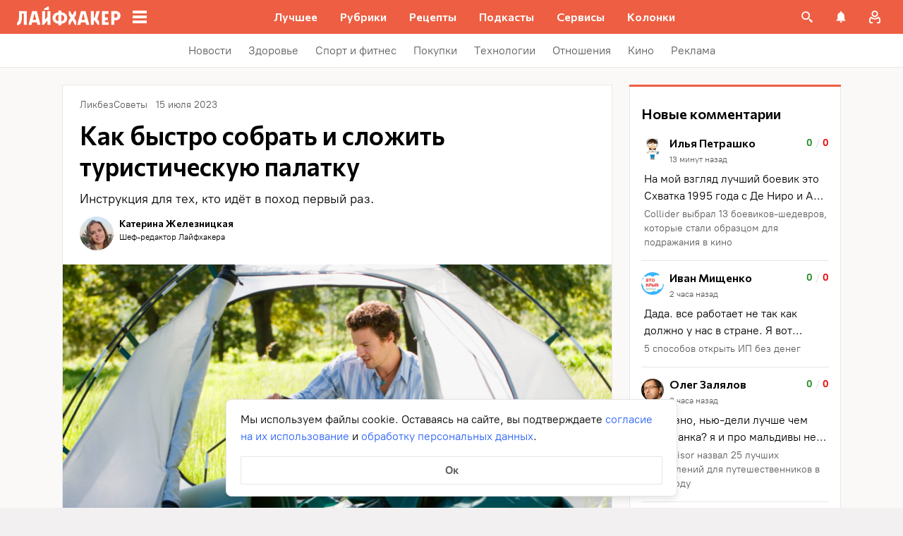

--- FILE ---
content_type: text/css
request_url: https://lifehacker.ru/_nuxt/ContentWrapperForBranding-CJWF3CU8.css
body_size: -132
content:
.content-wrapper-for-branding__wrapper>div:nth-child(n+3),.is-search .content-wrapper-for-branding+div[style*="height:"]{display:none}


--- FILE ---
content_type: image/svg+xml
request_url: https://cdn.lifehacker.ru/wp-content/uploads/2022/12/youtube_1670826414.svg
body_size: 252
content:
<?xml version="1.0" encoding="UTF-8"?> <svg xmlns="http://www.w3.org/2000/svg" width="24" height="24" viewBox="0 0 24 24" fill="none"><path d="M20.6291 7.67907C20.4216 6.90797 19.8137 6.30015 19.0427 6.09251C17.6341 5.70703 11.9998 5.70703 11.9998 5.70703C11.9998 5.70703 6.36565 5.70703 4.95707 6.07782C4.20094 6.28532 3.57815 6.90811 3.37065 7.67907C3 9.08751 3 12.0085 3 12.0085C3 12.0085 3 14.9442 3.37065 16.3379C3.57829 17.1089 4.18611 17.7168 4.95721 17.9245C6.38048 18.3099 12 18.3099 12 18.3099C12 18.3099 17.6341 18.3099 19.0427 17.9392C19.8138 17.7317 20.4216 17.1237 20.6293 16.3527C20.9999 14.9442 20.9999 12.0233 20.9999 12.0233C20.9999 12.0233 21.0148 9.08751 20.6291 7.67907Z" fill="#FF0000"></path><path d="M10.2061 14.7071L14.8913 12.0086L10.2061 9.31006V14.7071Z" fill="white"></path></svg> 

--- FILE ---
content_type: application/javascript
request_url: https://lifehacker.ru/_nuxt/v7.5-CV6R6r4b.js
body_size: 268961
content:
const __vite__mapDeps=(i,m=__vite__mapDeps,d=(m.f||(m.f=["./v7.5-CgmxttL5.js","./v7.5-i8wZmg4F.js","./v7.5-yW2xHMn5.js","./v7.5-DX52sQgG.js","./v7.5-hq77iMva.js","./v7.5-CFYE-Mzg.js","./v7.5-BQJS2oI9.js","./Profile-zaLgOoV3.css","./v7.5-D_mhWHbu.js","./v7.5-K87esH4J.js","./v7.5-Cu0pNx8w.js","./v7.5-BJohrarF.js","./SvgAsset-CwiEsQGr.css","./v7.5-xBd_3ccS.js","./v7.5-CsN_kn3x.js","./v7.5--e8zJa47.js","./v7.5-l3kMYc67.js","./ContextMenu-CqLwXck3.css","./v7.5-DvMtf8Gx.js","./tick-big-DNAYSwJC.css","./v7.5-CNog4akx.js","./v7.5-C3GidjaL.js","./AuthWindow-CPHEbjv9.css","./toggleFavoriteState-D1yYgCux.css","./articleCard-CulelYzQ.css","./v7.5-DD3wZrSx.js","./AdminControlsPanel-B2fW8S4X.css","./v7.5-QckCv6jG.js","./BasePicture-DDgpKoHc.css","./ArticleCardSmall-CIXyWwg_.css","./v7.5-BReD7hre.js","./v7.5-CvghFfCb.js","./v7.5-p25vQ_iY.js","./ProfilePosts-DHUVH3cn.css","./v7.5-BHhaoKG9.js","./v7.5-CJc1PDiq.js","./v7.5-iidprFMI.js","./CommentCard-sm7TAfXJ.css","./ProfileComments-Cr7CUlae.css","./v7.5-CL6PsBuG.js","./v7.5-TJ8Etwsz.js","./TextArea-CXLuSTXL.css","./v7.5-CPutXEP9.js","./TextInput-BXCDDGQZ.css","./ProfileEdit-CqMLOPUO.css","./v7.5-C-kn-K5N.js","./v7.5-MnlZZuh6.js","./ProfileSettings-DvvqA5oa.css","./v7.5-CJw7DlGl.js","./v7.5-VcaGEEfp.js","./AddInput-CkVifBJy.css","./ProfileFavorites-C6tJQnRd.css","./v7.5-Ddn_LwVB.js","./v7.5-CPmpG1pt.js","./transition-DEnJxSUs.css","./ProfileFavoritesEdit-Cz12YYVB.css","./v7.5-BDXb5hXf.js","./ProfileNotifications-BKkbJjvv.css","./v7.5-Dgyw9Cvq.js","./v7.5-CXVXNyHc.js","./v7.5-B9RjYRX4.js","./v7.5-_IU8o6C5.js","./v7.5-CjodAyuS.js","./v7.5-Cobq8hrA.js","./v7.5-r-4DhiuM.js","./v7.5-D0gJlpDk.js","./ErrorInfo-RhNKW0x-.css","./ErrorBoundary-Di-JAJXM.css","./v7.5-DUmPnVih.js","./ArticleCardCategoryIcon-D1CNwgWB.css","./v7.5-B-3fa6E7.js","./ArticleCardLarge-Bx__kG38.css","./v7.5-DRMSugVr.js","./TheSlider-CHMMlPqg.css","./v7.5-BmWkfKPQ.js","./PostCollectionContainer-VYAjOgIZ.css","./v7.5-Cw1OrpsX.js","./HealthButtonCollection-BHZJU8df.css","./WidgetsRendererContainer-BSxMA0Nt.css","./swiper-BiEk7v8n.css","./v7.5-Dt3gqxMp.js","./v7.5-CQ9Xo6Xp.js","./v7.5-1yR3Hbtl.js","./TheCommentsCrumb-U7_LTdvM.css","./checkAccess-BNxNlNpb.css","./v7.5-tCu7jxSq.js","./AuthorsExperts-kHs0jbCv.css","./RecipeCard-Bt3kb2Eq.css","./v7.5-sJHOgaF1.js","./ThePaginator-V1QeyMOH.css","./Recipes-CeJ04FFW.css","./v7.5-BbZXlMT_.js","./v7.5-CKzmeX9j.js","./v7.5-CMpIVlo-.js","./ArticleNote-D4MA1kSl.css","./v7.5-Cq8wr9HY.js","./v7.5-DHOZrP_V.js","./index-dk71G5B5.css","./v7.5-DVuOJexz.js","./RecommendedPostsContainer-DNrMyL7P.css","./v7.5-BQ0p5W36.js","./RecipeCategoryLink-CBK5VNv9.css","./v7.5-DJJUem5D.js","./BaseList-BiEXuC_D.css","./v7.5-DovtLmtY.js","./v7.5-DK1DvNyn.js","./TheRecipe-Dd508IJ9.css","./v7.5-BofZpaVw.js","./v7.5-c7zaXG6B.js","./v7.5-RL18Ug4x.js","./FullScreenGallery-BDXHGZNP.css","./v7.5-BeA6NRce.js","./useLightboxGallery-Cz2DKVbR.css","./v7.5-CC7tofU5.js","./v7.5-4dgR9jms.js","./TheRecipe-BhUKQiYf.css","./v7.5-Bcu1vjG_.js","./v7.5-Kv8xpx1q.js","./v7.5-BBJpdlUM.js","./v7.5-DHhDqMEB.js","./ArticleCardHeader-C7CQO_hR.css","./ArticleCard-C2u5hHNH.css","./PageTemplate-BS_ScVnJ.css","./ArticleNavigator-21uY50Uw.css","./v7.5-Cfs8-Ew1.js","./v7.5-OxcuoV2V.js","./v7.5-DPUAXb7_.js","./ArticleCardSmallPlaceholder-C_9RLbZ9.css","./ArticleCardContainer-BhfJjynT.css","./v7.5-qHLQ3ReJ.js","./ArchivePageTitle-DzS8HEXs.css","./ArchivePage-COdrVa07.css","./v7.5-DdIqAydc.js","./SingleArticle-avY06RfH.css","./v7.5-B6xowcFR.js","./Yandbtm-DXJzbETx.css","./v7.5-YWQWjerA.js","./v7.5-BHu8PMwa.js","./SearchInput-C_l3B67h.css","./v7.5-DRUJkn4z.js","./SearchArchive-BRIyu-qG.css","./v7.5-D-8cUpw0.js","./HealthHome-BpwrguMe.css","./v7.5-Dsxh2bBG.js","./HealthServices-Bg75SsQS.css","./v7.5-CuMXp-Zj.js","./HealthNavigator-CXOGD0Qs.css","./v7.5-BBIovNVI.js","./v7.5-BEBgfdrI.js","./v7.5-C76zs2yj.js","./v7.5-BJhB9GPl.js","./TheFooterContainer-Cw0usBdW.css","./default-BUurePa4.css","./v7.5-1VBZoQJf.js","./v7.5-Cdqfp2mL.js","./NavMenuBelowHeaderContainer-C1-lTVAc.css","./v7.5-elH9xx67.js","./ContentWrapperForBranding-CJWF3CU8.css","./default-rlB6B5D-.css","./v7.5-DGrB3Xja.js","./v7.5-B1GQ1rEo.js","./health-GcwBO49f.css","./v7.5-BXkUDNkI.js","./v7.5-DWZzrWHg.js","./profile-DEH36ysB.css","./v7.5-C93HNKR0.js","./recipes-D5K1HR6f.css","./v7.5-BNGxyM7F.js","./v7.5-mpFkWWV2.js","./v7.5-DLIDElqJ.js","./AppContainer-SanQHJw2.css","./v7.5-BF-OnEjQ.js","./DefaultErrorContaner-Bts_gEus.css","./v7.5-mNPLN5f_.js","./RecipeErrorContainer-CYazBZ-L.css"])))=>i.map(i=>d[i]);
var nO=Object.defineProperty;var ob=e=>{throw TypeError(e)};var oO=(e,t,r)=>t in e?nO(e,t,{enumerable:!0,configurable:!0,writable:!0,value:r}):e[t]=r;var he=(e,t,r)=>oO(e,typeof t!="symbol"?t+"":t,r),sO=(e,t,r)=>t.has(e)||ob("Cannot "+r);var Zi=(e,t,r)=>(sO(e,t,"read from private field"),r?r.call(e):t.get(e)),sb=(e,t,r)=>t.has(e)?ob("Cannot add the same private member more than once"):t instanceof WeakSet?t.add(e):t.set(e,r);try{let e=typeof window<"u"?window:typeof global<"u"?global:typeof globalThis<"u"?globalThis:typeof self<"u"?self:{},t=new e.Error().stack;t&&(e._sentryDebugIds=e._sentryDebugIds||{},e._sentryDebugIds[t]="bc368d73-5130-44b2-8f80-7845e66fd985",e._sentryDebugIdIdentifier="sentry-dbid-bc368d73-5130-44b2-8f80-7845e66fd985")}catch{}{let e=typeof window<"u"?window:typeof global<"u"?global:typeof globalThis<"u"?globalThis:typeof self<"u"?self:{};e.SENTRY_RELEASE={id:"4c3b3f6d7483673d77e75c036bc8cb79c99a8f5d"}}(function(){const t=document.createElement("link").relList;if(t&&t.supports&&t.supports("modulepreload"))return;for(const o of document.querySelectorAll('link[rel="modulepreload"]'))n(o);new MutationObserver(o=>{for(const s of o)if(s.type==="childList")for(const i of s.addedNodes)i.tagName==="LINK"&&i.rel==="modulepreload"&&n(i)}).observe(document,{childList:!0,subtree:!0});function r(o){const s={};return o.integrity&&(s.integrity=o.integrity),o.referrerPolicy&&(s.referrerPolicy=o.referrerPolicy),o.crossOrigin==="use-credentials"?s.credentials="include":o.crossOrigin==="anonymous"?s.credentials="omit":s.credentials="same-origin",s}function n(o){if(o.ep)return;o.ep=!0;const s=r(o);fetch(o.href,s)}})();/**
* @vue/shared v3.5.26
* (c) 2018-present Yuxi (Evan) You and Vue contributors
* @license MIT
**/function Zg(e){const t=Object.create(null);for(const r of e.split(","))t[r]=1;return r=>r in t}const He={},Js=[],dn=()=>{},ST=()=>!1,sc=e=>e.charCodeAt(0)===111&&e.charCodeAt(1)===110&&(e.charCodeAt(2)>122||e.charCodeAt(2)<97),ey=e=>e.startsWith("onUpdate:"),Tt=Object.assign,ty=(e,t)=>{const r=e.indexOf(t);r>-1&&e.splice(r,1)},iO=Object.prototype.hasOwnProperty,ze=(e,t)=>iO.call(e,t),pe=Array.isArray,Xs=e=>Ti(e)==="[object Map]",ET=e=>Ti(e)==="[object Set]",ib=e=>Ti(e)==="[object Date]",aO=e=>Ti(e)==="[object RegExp]",be=e=>typeof e=="function",lt=e=>typeof e=="string",Kr=e=>typeof e=="symbol",Qe=e=>e!==null&&typeof e=="object",ry=e=>(Qe(e)||be(e))&&be(e.then)&&be(e.catch),TT=Object.prototype.toString,Ti=e=>TT.call(e),cO=e=>Ti(e).slice(8,-1),AT=e=>Ti(e)==="[object Object]",Il=e=>lt(e)&&e!=="NaN"&&e[0]!=="-"&&""+parseInt(e,10)===e,Qs=Zg(",key,ref,ref_for,ref_key,onVnodeBeforeMount,onVnodeMounted,onVnodeBeforeUpdate,onVnodeUpdated,onVnodeBeforeUnmount,onVnodeUnmounted"),kl=e=>{const t=Object.create(null);return r=>t[r]||(t[r]=e(r))},uO=/-\w/g,Tr=kl(e=>e.replace(uO,t=>t.slice(1).toUpperCase())),lO=/\B([A-Z])/g,eo=kl(e=>e.replace(lO,"-$1").toLowerCase()),Ol=kl(e=>e.charAt(0).toUpperCase()+e.slice(1)),mu=kl(e=>e?`on${Ol(e)}`:""),dr=(e,t)=>!Object.is(e,t),Zs=(e,...t)=>{for(let r=0;r<e.length;r++)e[r](...t)},PT=(e,t,r,n=!1)=>{Object.defineProperty(e,t,{configurable:!0,enumerable:!1,writable:n,value:r})},ny=e=>{const t=parseFloat(e);return isNaN(t)?e:t},CT=e=>{const t=lt(e)?Number(e):NaN;return isNaN(t)?e:t};let ab;const xl=()=>ab||(ab=typeof globalThis<"u"?globalThis:typeof self<"u"?self:typeof window<"u"?window:typeof global<"u"?global:{});function ic(e){if(pe(e)){const t={};for(let r=0;r<e.length;r++){const n=e[r],o=lt(n)?hO(n):ic(n);if(o)for(const s in o)t[s]=o[s]}return t}else if(lt(e)||Qe(e))return e}const fO=/;(?![^(]*\))/g,dO=/:([^]+)/,pO=/\/\*[^]*?\*\//g;function hO(e){const t={};return e.replace(pO,"").split(fO).forEach(r=>{if(r){const n=r.split(dO);n.length>1&&(t[n[0].trim()]=n[1].trim())}}),t}function Dl(e){let t="";if(lt(e))t=e;else if(pe(e))for(let r=0;r<e.length;r++){const n=Dl(e[r]);n&&(t+=n+" ")}else if(Qe(e))for(const r in e)e[r]&&(t+=r+" ");return t.trim()}function HK(e){if(!e)return null;let{class:t,style:r}=e;return t&&!lt(t)&&(e.class=Dl(t)),r&&(e.style=ic(r)),e}const mO="itemscope,allowfullscreen,formnovalidate,ismap,nomodule,novalidate,readonly",gO=Zg(mO);function RT(e){return!!e||e===""}function yO(e,t){if(e.length!==t.length)return!1;let r=!0;for(let n=0;r&&n<e.length;n++)r=Ru(e[n],t[n]);return r}function Ru(e,t){if(e===t)return!0;let r=ib(e),n=ib(t);if(r||n)return r&&n?e.getTime()===t.getTime():!1;if(r=Kr(e),n=Kr(t),r||n)return e===t;if(r=pe(e),n=pe(t),r||n)return r&&n?yO(e,t):!1;if(r=Qe(e),n=Qe(t),r||n){if(!r||!n)return!1;const o=Object.keys(e).length,s=Object.keys(t).length;if(o!==s)return!1;for(const i in e){const a=e.hasOwnProperty(i),c=t.hasOwnProperty(i);if(a&&!c||!a&&c||!Ru(e[i],t[i]))return!1}}return String(e)===String(t)}const IT=e=>!!(e&&e.__v_isRef===!0),vO=e=>lt(e)?e:e==null?"":pe(e)||Qe(e)&&(e.toString===TT||!be(e.toString))?IT(e)?vO(e.value):JSON.stringify(e,kT,2):String(e),kT=(e,t)=>IT(t)?kT(e,t.value):Xs(t)?{[`Map(${t.size})`]:[...t.entries()].reduce((r,[n,o],s)=>(r[kf(n,s)+" =>"]=o,r),{})}:ET(t)?{[`Set(${t.size})`]:[...t.values()].map(r=>kf(r))}:Kr(t)?kf(t):Qe(t)&&!pe(t)&&!AT(t)?String(t):t,kf=(e,t="")=>{var r;return Kr(e)?`Symbol(${(r=e.description)!=null?r:t})`:e};/**
* @vue/reactivity v3.5.26
* (c) 2018-present Yuxi (Evan) You and Vue contributors
* @license MIT
**/let zt;class OT{constructor(t=!1){this.detached=t,this._active=!0,this._on=0,this.effects=[],this.cleanups=[],this._isPaused=!1,this.parent=zt,!t&&zt&&(this.index=(zt.scopes||(zt.scopes=[])).push(this)-1)}get active(){return this._active}pause(){if(this._active){this._isPaused=!0;let t,r;if(this.scopes)for(t=0,r=this.scopes.length;t<r;t++)this.scopes[t].pause();for(t=0,r=this.effects.length;t<r;t++)this.effects[t].pause()}}resume(){if(this._active&&this._isPaused){this._isPaused=!1;let t,r;if(this.scopes)for(t=0,r=this.scopes.length;t<r;t++)this.scopes[t].resume();for(t=0,r=this.effects.length;t<r;t++)this.effects[t].resume()}}run(t){if(this._active){const r=zt;try{return zt=this,t()}finally{zt=r}}}on(){++this._on===1&&(this.prevScope=zt,zt=this)}off(){this._on>0&&--this._on===0&&(zt=this.prevScope,this.prevScope=void 0)}stop(t){if(this._active){this._active=!1;let r,n;for(r=0,n=this.effects.length;r<n;r++)this.effects[r].stop();for(this.effects.length=0,r=0,n=this.cleanups.length;r<n;r++)this.cleanups[r]();if(this.cleanups.length=0,this.scopes){for(r=0,n=this.scopes.length;r<n;r++)this.scopes[r].stop(!0);this.scopes.length=0}if(!this.detached&&this.parent&&!t){const o=this.parent.scopes.pop();o&&o!==this&&(this.parent.scopes[this.index]=o,o.index=this.index)}this.parent=void 0}}}function oy(e){return new OT(e)}function $l(){return zt}function xT(e,t=!1){zt&&zt.cleanups.push(e)}let rt;const Of=new WeakSet;class DT{constructor(t){this.fn=t,this.deps=void 0,this.depsTail=void 0,this.flags=5,this.next=void 0,this.cleanup=void 0,this.scheduler=void 0,zt&&zt.active&&zt.effects.push(this)}pause(){this.flags|=64}resume(){this.flags&64&&(this.flags&=-65,Of.has(this)&&(Of.delete(this),this.trigger()))}notify(){this.flags&2&&!(this.flags&32)||this.flags&8||NT(this)}run(){if(!(this.flags&1))return this.fn();this.flags|=2,cb(this),MT(this);const t=rt,r=Hr;rt=this,Hr=!0;try{return this.fn()}finally{LT(this),rt=t,Hr=r,this.flags&=-3}}stop(){if(this.flags&1){for(let t=this.deps;t;t=t.nextDep)ay(t);this.deps=this.depsTail=void 0,cb(this),this.onStop&&this.onStop(),this.flags&=-2}}trigger(){this.flags&64?Of.add(this):this.scheduler?this.scheduler():this.runIfDirty()}runIfDirty(){km(this)&&this.run()}get dirty(){return km(this)}}let $T=0,ya,va;function NT(e,t=!1){if(e.flags|=8,t){e.next=va,va=e;return}e.next=ya,ya=e}function sy(){$T++}function iy(){if(--$T>0)return;if(va){let t=va;for(va=void 0;t;){const r=t.next;t.next=void 0,t.flags&=-9,t=r}}let e;for(;ya;){let t=ya;for(ya=void 0;t;){const r=t.next;if(t.next=void 0,t.flags&=-9,t.flags&1)try{t.trigger()}catch(n){e||(e=n)}t=r}}if(e)throw e}function MT(e){for(let t=e.deps;t;t=t.nextDep)t.version=-1,t.prevActiveLink=t.dep.activeLink,t.dep.activeLink=t}function LT(e){let t,r=e.depsTail,n=r;for(;n;){const o=n.prevDep;n.version===-1?(n===r&&(r=o),ay(n),bO(n)):t=n,n.dep.activeLink=n.prevActiveLink,n.prevActiveLink=void 0,n=o}e.deps=t,e.depsTail=r}function km(e){for(let t=e.deps;t;t=t.nextDep)if(t.dep.version!==t.version||t.dep.computed&&(FT(t.dep.computed)||t.dep.version!==t.version))return!0;return!!e._dirty}function FT(e){if(e.flags&4&&!(e.flags&16)||(e.flags&=-17,e.globalVersion===La)||(e.globalVersion=La,!e.isSSR&&e.flags&128&&(!e.deps&&!e._dirty||!km(e))))return;e.flags|=2;const t=e.dep,r=rt,n=Hr;rt=e,Hr=!0;try{MT(e);const o=e.fn(e._value);(t.version===0||dr(o,e._value))&&(e.flags|=128,e._value=o,t.version++)}catch(o){throw t.version++,o}finally{rt=r,Hr=n,LT(e),e.flags&=-3}}function ay(e,t=!1){const{dep:r,prevSub:n,nextSub:o}=e;if(n&&(n.nextSub=o,e.prevSub=void 0),o&&(o.prevSub=n,e.nextSub=void 0),r.subs===e&&(r.subs=n,!n&&r.computed)){r.computed.flags&=-5;for(let s=r.computed.deps;s;s=s.nextDep)ay(s,!0)}!t&&!--r.sc&&r.map&&r.map.delete(r.key)}function bO(e){const{prevDep:t,nextDep:r}=e;t&&(t.nextDep=r,e.prevDep=void 0),r&&(r.prevDep=t,e.nextDep=void 0)}let Hr=!0;const BT=[];function zn(){BT.push(Hr),Hr=!1}function Gn(){const e=BT.pop();Hr=e===void 0?!0:e}function cb(e){const{cleanup:t}=e;if(e.cleanup=void 0,t){const r=rt;rt=void 0;try{t()}finally{rt=r}}}let La=0;class _O{constructor(t,r){this.sub=t,this.dep=r,this.version=r.version,this.nextDep=this.prevDep=this.nextSub=this.prevSub=this.prevActiveLink=void 0}}class Nl{constructor(t){this.computed=t,this.version=0,this.activeLink=void 0,this.subs=void 0,this.map=void 0,this.key=void 0,this.sc=0,this.__v_skip=!0}track(t){if(!rt||!Hr||rt===this.computed)return;let r=this.activeLink;if(r===void 0||r.sub!==rt)r=this.activeLink=new _O(rt,this),rt.deps?(r.prevDep=rt.depsTail,rt.depsTail.nextDep=r,rt.depsTail=r):rt.deps=rt.depsTail=r,UT(r);else if(r.version===-1&&(r.version=this.version,r.nextDep)){const n=r.nextDep;n.prevDep=r.prevDep,r.prevDep&&(r.prevDep.nextDep=n),r.prevDep=rt.depsTail,r.nextDep=void 0,rt.depsTail.nextDep=r,rt.depsTail=r,rt.deps===r&&(rt.deps=n)}return r}trigger(t){this.version++,La++,this.notify(t)}notify(t){sy();try{for(let r=this.subs;r;r=r.prevSub)r.sub.notify()&&r.sub.dep.notify()}finally{iy()}}}function UT(e){if(e.dep.sc++,e.sub.flags&4){const t=e.dep.computed;if(t&&!e.dep.subs){t.flags|=20;for(let n=t.deps;n;n=n.nextDep)UT(n)}const r=e.dep.subs;r!==e&&(e.prevSub=r,r&&(r.nextSub=e)),e.dep.subs=e}}const Iu=new WeakMap,ls=Symbol(""),Om=Symbol(""),Fa=Symbol("");function Gt(e,t,r){if(Hr&&rt){let n=Iu.get(e);n||Iu.set(e,n=new Map);let o=n.get(r);o||(n.set(r,o=new Nl),o.map=n,o.key=r),o.track()}}function Ln(e,t,r,n,o,s){const i=Iu.get(e);if(!i){La++;return}const a=c=>{c&&c.trigger()};if(sy(),t==="clear")i.forEach(a);else{const c=pe(e),l=c&&Il(r);if(c&&r==="length"){const u=Number(n);i.forEach((f,d)=>{(d==="length"||d===Fa||!Kr(d)&&d>=u)&&a(f)})}else switch((r!==void 0||i.has(void 0))&&a(i.get(r)),l&&a(i.get(Fa)),t){case"add":c?l&&a(i.get("length")):(a(i.get(ls)),Xs(e)&&a(i.get(Om)));break;case"delete":c||(a(i.get(ls)),Xs(e)&&a(i.get(Om)));break;case"set":Xs(e)&&a(i.get(ls));break}}iy()}function wO(e,t){const r=Iu.get(e);return r&&r.get(t)}function Fs(e){const t=Ne(e);return t===e?t:(Gt(t,"iterate",Fa),Er(e)?t:t.map(Yr))}function Ml(e){return Gt(e=Ne(e),"iterate",Fa),e}function mo(e,t){return mn(e)?qr(e)?ai(Yr(t)):ai(t):Yr(t)}const SO={__proto__:null,[Symbol.iterator](){return xf(this,Symbol.iterator,e=>mo(this,e))},concat(...e){return Fs(this).concat(...e.map(t=>pe(t)?Fs(t):t))},entries(){return xf(this,"entries",e=>(e[1]=mo(this,e[1]),e))},every(e,t){return An(this,"every",e,t,void 0,arguments)},filter(e,t){return An(this,"filter",e,t,r=>r.map(n=>mo(this,n)),arguments)},find(e,t){return An(this,"find",e,t,r=>mo(this,r),arguments)},findIndex(e,t){return An(this,"findIndex",e,t,void 0,arguments)},findLast(e,t){return An(this,"findLast",e,t,r=>mo(this,r),arguments)},findLastIndex(e,t){return An(this,"findLastIndex",e,t,void 0,arguments)},forEach(e,t){return An(this,"forEach",e,t,void 0,arguments)},includes(...e){return Df(this,"includes",e)},indexOf(...e){return Df(this,"indexOf",e)},join(e){return Fs(this).join(e)},lastIndexOf(...e){return Df(this,"lastIndexOf",e)},map(e,t){return An(this,"map",e,t,void 0,arguments)},pop(){return ea(this,"pop")},push(...e){return ea(this,"push",e)},reduce(e,...t){return ub(this,"reduce",e,t)},reduceRight(e,...t){return ub(this,"reduceRight",e,t)},shift(){return ea(this,"shift")},some(e,t){return An(this,"some",e,t,void 0,arguments)},splice(...e){return ea(this,"splice",e)},toReversed(){return Fs(this).toReversed()},toSorted(e){return Fs(this).toSorted(e)},toSpliced(...e){return Fs(this).toSpliced(...e)},unshift(...e){return ea(this,"unshift",e)},values(){return xf(this,"values",e=>mo(this,e))}};function xf(e,t,r){const n=Ml(e),o=n[t]();return n!==e&&!Er(e)&&(o._next=o.next,o.next=()=>{const s=o._next();return s.done||(s.value=r(s.value)),s}),o}const EO=Array.prototype;function An(e,t,r,n,o,s){const i=Ml(e),a=i!==e&&!Er(e),c=i[t];if(c!==EO[t]){const f=c.apply(e,s);return a?Yr(f):f}let l=r;i!==e&&(a?l=function(f,d){return r.call(this,mo(e,f),d,e)}:r.length>2&&(l=function(f,d){return r.call(this,f,d,e)}));const u=c.call(i,l,n);return a&&o?o(u):u}function ub(e,t,r,n){const o=Ml(e);let s=r;return o!==e&&(Er(e)?r.length>3&&(s=function(i,a,c){return r.call(this,i,a,c,e)}):s=function(i,a,c){return r.call(this,i,mo(e,a),c,e)}),o[t](s,...n)}function Df(e,t,r){const n=Ne(e);Gt(n,"iterate",Fa);const o=n[t](...r);return(o===-1||o===!1)&&Ll(r[0])?(r[0]=Ne(r[0]),n[t](...r)):o}function ea(e,t,r=[]){zn(),sy();const n=Ne(e)[t].apply(e,r);return iy(),Gn(),n}const TO=Zg("__proto__,__v_isRef,__isVue"),jT=new Set(Object.getOwnPropertyNames(Symbol).filter(e=>e!=="arguments"&&e!=="caller").map(e=>Symbol[e]).filter(Kr));function AO(e){Kr(e)||(e=String(e));const t=Ne(this);return Gt(t,"has",e),t.hasOwnProperty(e)}class HT{constructor(t=!1,r=!1){this._isReadonly=t,this._isShallow=r}get(t,r,n){if(r==="__v_skip")return t.__v_skip;const o=this._isReadonly,s=this._isShallow;if(r==="__v_isReactive")return!o;if(r==="__v_isReadonly")return o;if(r==="__v_isShallow")return s;if(r==="__v_raw")return n===(o?s?NO:zT:s?VT:WT).get(t)||Object.getPrototypeOf(t)===Object.getPrototypeOf(n)?t:void 0;const i=pe(t);if(!o){let c;if(i&&(c=SO[r]))return c;if(r==="hasOwnProperty")return AO}const a=Reflect.get(t,r,ut(t)?t:n);if((Kr(r)?jT.has(r):TO(r))||(o||Gt(t,"get",r),s))return a;if(ut(a)){const c=i&&Il(r)?a:a.value;return o&&Qe(c)?ss(c):c}return Qe(a)?o?ss(a):en(a):a}}class qT extends HT{constructor(t=!1){super(!1,t)}set(t,r,n,o){let s=t[r];const i=pe(t)&&Il(r);if(!this._isShallow){const l=mn(s);if(!Er(n)&&!mn(n)&&(s=Ne(s),n=Ne(n)),!i&&ut(s)&&!ut(n))return l||(s.value=n),!0}const a=i?Number(r)<t.length:ze(t,r),c=Reflect.set(t,r,n,ut(t)?t:o);return t===Ne(o)&&(a?dr(n,s)&&Ln(t,"set",r,n):Ln(t,"add",r,n)),c}deleteProperty(t,r){const n=ze(t,r);t[r];const o=Reflect.deleteProperty(t,r);return o&&n&&Ln(t,"delete",r,void 0),o}has(t,r){const n=Reflect.has(t,r);return(!Kr(r)||!jT.has(r))&&Gt(t,"has",r),n}ownKeys(t){return Gt(t,"iterate",pe(t)?"length":ls),Reflect.ownKeys(t)}}class PO extends HT{constructor(t=!1){super(!0,t)}set(t,r){return!0}deleteProperty(t,r){return!0}}const CO=new qT,RO=new PO,IO=new qT(!0);const xm=e=>e,Ic=e=>Reflect.getPrototypeOf(e);function kO(e,t,r){return function(...n){const o=this.__v_raw,s=Ne(o),i=Xs(s),a=e==="entries"||e===Symbol.iterator&&i,c=e==="keys"&&i,l=o[e](...n),u=r?xm:t?ai:Yr;return!t&&Gt(s,"iterate",c?Om:ls),{next(){const{value:f,done:d}=l.next();return d?{value:f,done:d}:{value:a?[u(f[0]),u(f[1])]:u(f),done:d}},[Symbol.iterator](){return this}}}}function kc(e){return function(...t){return e==="delete"?!1:e==="clear"?void 0:this}}function OO(e,t){const r={get(o){const s=this.__v_raw,i=Ne(s),a=Ne(o);e||(dr(o,a)&&Gt(i,"get",o),Gt(i,"get",a));const{has:c}=Ic(i),l=t?xm:e?ai:Yr;if(c.call(i,o))return l(s.get(o));if(c.call(i,a))return l(s.get(a));s!==i&&s.get(o)},get size(){const o=this.__v_raw;return!e&&Gt(Ne(o),"iterate",ls),o.size},has(o){const s=this.__v_raw,i=Ne(s),a=Ne(o);return e||(dr(o,a)&&Gt(i,"has",o),Gt(i,"has",a)),o===a?s.has(o):s.has(o)||s.has(a)},forEach(o,s){const i=this,a=i.__v_raw,c=Ne(a),l=t?xm:e?ai:Yr;return!e&&Gt(c,"iterate",ls),a.forEach((u,f)=>o.call(s,l(u),l(f),i))}};return Tt(r,e?{add:kc("add"),set:kc("set"),delete:kc("delete"),clear:kc("clear")}:{add(o){!t&&!Er(o)&&!mn(o)&&(o=Ne(o));const s=Ne(this);return Ic(s).has.call(s,o)||(s.add(o),Ln(s,"add",o,o)),this},set(o,s){!t&&!Er(s)&&!mn(s)&&(s=Ne(s));const i=Ne(this),{has:a,get:c}=Ic(i);let l=a.call(i,o);l||(o=Ne(o),l=a.call(i,o));const u=c.call(i,o);return i.set(o,s),l?dr(s,u)&&Ln(i,"set",o,s):Ln(i,"add",o,s),this},delete(o){const s=Ne(this),{has:i,get:a}=Ic(s);let c=i.call(s,o);c||(o=Ne(o),c=i.call(s,o)),a&&a.call(s,o);const l=s.delete(o);return c&&Ln(s,"delete",o,void 0),l},clear(){const o=Ne(this),s=o.size!==0,i=o.clear();return s&&Ln(o,"clear",void 0,void 0),i}}),["keys","values","entries",Symbol.iterator].forEach(o=>{r[o]=kO(o,e,t)}),r}function cy(e,t){const r=OO(e,t);return(n,o,s)=>o==="__v_isReactive"?!e:o==="__v_isReadonly"?e:o==="__v_raw"?n:Reflect.get(ze(r,o)&&o in n?r:n,o,s)}const xO={get:cy(!1,!1)},DO={get:cy(!1,!0)},$O={get:cy(!0,!1)};const WT=new WeakMap,VT=new WeakMap,zT=new WeakMap,NO=new WeakMap;function MO(e){switch(e){case"Object":case"Array":return 1;case"Map":case"Set":case"WeakMap":case"WeakSet":return 2;default:return 0}}function LO(e){return e.__v_skip||!Object.isExtensible(e)?0:MO(cO(e))}function en(e){return mn(e)?e:uy(e,!1,CO,xO,WT)}function fn(e){return uy(e,!1,IO,DO,VT)}function ss(e){return uy(e,!0,RO,$O,zT)}function uy(e,t,r,n,o){if(!Qe(e)||e.__v_raw&&!(t&&e.__v_isReactive))return e;const s=LO(e);if(s===0)return e;const i=o.get(e);if(i)return i;const a=new Proxy(e,s===2?n:r);return o.set(e,a),a}function qr(e){return mn(e)?qr(e.__v_raw):!!(e&&e.__v_isReactive)}function mn(e){return!!(e&&e.__v_isReadonly)}function Er(e){return!!(e&&e.__v_isShallow)}function Ll(e){return e?!!e.__v_raw:!1}function Ne(e){const t=e&&e.__v_raw;return t?Ne(t):e}function Fl(e){return!ze(e,"__v_skip")&&Object.isExtensible(e)&&PT(e,"__v_skip",!0),e}const Yr=e=>Qe(e)?en(e):e,ai=e=>Qe(e)?ss(e):e;function ut(e){return e?e.__v_isRef===!0:!1}function Ut(e){return GT(e,!1)}function Wr(e){return GT(e,!0)}function GT(e,t){return ut(e)?e:new FO(e,t)}class FO{constructor(t,r){this.dep=new Nl,this.__v_isRef=!0,this.__v_isShallow=!1,this._rawValue=r?t:Ne(t),this._value=r?t:Yr(t),this.__v_isShallow=r}get value(){return this.dep.track(),this._value}set value(t){const r=this._rawValue,n=this.__v_isShallow||Er(t)||mn(t);t=n?t:Ne(t),dr(t,r)&&(this._rawValue=t,this._value=n?t:Yr(t),this.dep.trigger())}}function Ge(e){return ut(e)?e.value:e}function Lr(e){return be(e)?e():Ge(e)}const BO={get:(e,t,r)=>t==="__v_raw"?e:Ge(Reflect.get(e,t,r)),set:(e,t,r,n)=>{const o=e[t];return ut(o)&&!ut(r)?(o.value=r,!0):Reflect.set(e,t,r,n)}};function KT(e){return qr(e)?e:new Proxy(e,BO)}class UO{constructor(t){this.__v_isRef=!0,this._value=void 0;const r=this.dep=new Nl,{get:n,set:o}=t(r.track.bind(r),r.trigger.bind(r));this._get=n,this._set=o}get value(){return this._value=this._get()}set value(t){this._set(t)}}function jO(e){return new UO(e)}function HO(e){const t=pe(e)?new Array(e.length):{};for(const r in e)t[r]=YT(e,r);return t}class qO{constructor(t,r,n){this._object=t,this._key=r,this._defaultValue=n,this.__v_isRef=!0,this._value=void 0,this._raw=Ne(t);let o=!0,s=t;if(!pe(t)||!Il(String(r)))do o=!Ll(s)||Er(s);while(o&&(s=s.__v_raw));this._shallow=o}get value(){let t=this._object[this._key];return this._shallow&&(t=Ge(t)),this._value=t===void 0?this._defaultValue:t}set value(t){if(this._shallow&&ut(this._raw[this._key])){const r=this._object[this._key];if(ut(r)){r.value=t;return}}this._object[this._key]=t}get dep(){return wO(this._raw,this._key)}}class WO{constructor(t){this._getter=t,this.__v_isRef=!0,this.__v_isReadonly=!0,this._value=void 0}get value(){return this._value=this._getter()}}function ly(e,t,r){return ut(e)?e:be(e)?new WO(e):Qe(e)&&arguments.length>1?YT(e,t,r):Ut(e)}function YT(e,t,r){return new qO(e,t,r)}class VO{constructor(t,r,n){this.fn=t,this.setter=r,this._value=void 0,this.dep=new Nl(this),this.__v_isRef=!0,this.deps=void 0,this.depsTail=void 0,this.flags=16,this.globalVersion=La-1,this.next=void 0,this.effect=this,this.__v_isReadonly=!r,this.isSSR=n}notify(){if(this.flags|=16,!(this.flags&8)&&rt!==this)return NT(this,!0),!0}get value(){const t=this.dep.track();return FT(this),t&&(t.version=this.dep.version),this._value}set value(t){this.setter&&this.setter(t)}}function zO(e,t,r=!1){let n,o;return be(e)?n=e:(n=e.get,o=e.set),new VO(n,o,r)}const Oc={},ku=new WeakMap;let ts;function GO(e,t=!1,r=ts){if(r){let n=ku.get(r);n||ku.set(r,n=[]),n.push(e)}}function KO(e,t,r=He){const{immediate:n,deep:o,once:s,scheduler:i,augmentJob:a,call:c}=r,l=m=>o?m:Er(m)||o===!1||o===0?Fn(m,1):Fn(m);let u,f,d,p,g=!1,h=!1;if(ut(e)?(f=()=>e.value,g=Er(e)):qr(e)?(f=()=>l(e),g=!0):pe(e)?(h=!0,g=e.some(m=>qr(m)||Er(m)),f=()=>e.map(m=>{if(ut(m))return m.value;if(qr(m))return l(m);if(be(m))return c?c(m,2):m()})):be(e)?t?f=c?()=>c(e,2):e:f=()=>{if(d){zn();try{d()}finally{Gn()}}const m=ts;ts=u;try{return c?c(e,3,[p]):e(p)}finally{ts=m}}:f=dn,t&&o){const m=f,w=o===!0?1/0:o;f=()=>Fn(m(),w)}const v=$l(),_=()=>{u.stop(),v&&v.active&&ty(v.effects,u)};if(s&&t){const m=t;t=(...w)=>{m(...w),_()}}let y=h?new Array(e.length).fill(Oc):Oc;const b=m=>{if(!(!(u.flags&1)||!u.dirty&&!m))if(t){const w=u.run();if(o||g||(h?w.some((S,A)=>dr(S,y[A])):dr(w,y))){d&&d();const S=ts;ts=u;try{const A=[w,y===Oc?void 0:h&&y[0]===Oc?[]:y,p];y=w,c?c(t,3,A):t(...A)}finally{ts=S}}}else u.run()};return a&&a(b),u=new DT(f),u.scheduler=i?()=>i(b,!1):b,p=m=>GO(m,!1,u),d=u.onStop=()=>{const m=ku.get(u);if(m){if(c)c(m,4);else for(const w of m)w();ku.delete(u)}},t?n?b(!0):y=u.run():i?i(b.bind(null,!0),!0):u.run(),_.pause=u.pause.bind(u),_.resume=u.resume.bind(u),_.stop=_,_}function Fn(e,t=1/0,r){if(t<=0||!Qe(e)||e.__v_skip||(r=r||new Map,(r.get(e)||0)>=t))return e;if(r.set(e,t),t--,ut(e))Fn(e.value,t,r);else if(pe(e))for(let n=0;n<e.length;n++)Fn(e[n],t,r);else if(ET(e)||Xs(e))e.forEach(n=>{Fn(n,t,r)});else if(AT(e)){for(const n in e)Fn(e[n],t,r);for(const n of Object.getOwnPropertySymbols(e))Object.prototype.propertyIsEnumerable.call(e,n)&&Fn(e[n],t,r)}return e}/**
* @vue/runtime-core v3.5.26
* (c) 2018-present Yuxi (Evan) You and Vue contributors
* @license MIT
**/function ac(e,t,r,n){try{return n?e(...n):e()}catch(o){Ai(o,t,r)}}function Jr(e,t,r,n){if(be(e)){const o=ac(e,t,r,n);return o&&ry(o)&&o.catch(s=>{Ai(s,t,r)}),o}if(pe(e)){const o=[];for(let s=0;s<e.length;s++)o.push(Jr(e[s],t,r,n));return o}}function Ai(e,t,r,n=!0){const o=t?t.vnode:null,{errorHandler:s,throwUnhandledErrorInProduction:i}=t&&t.appContext.config||He;if(t){let a=t.parent;const c=t.proxy,l=`https://vuejs.org/error-reference/#runtime-${r}`;for(;a;){const u=a.ec;if(u){for(let f=0;f<u.length;f++)if(u[f](e,c,l)===!1)return}a=a.parent}if(s){zn(),ac(s,null,10,[e,c,l]),Gn();return}}YO(e,r,o,n,i)}function YO(e,t,r,n=!0,o=!1){if(o)throw e;console.error(e)}const tr=[];let cn=-1;const ei=[];let go=null,Hs=0;const JT=Promise.resolve();let Ou=null;function Ro(e){const t=Ou||JT;return e?t.then(this?e.bind(this):e):t}function JO(e){let t=cn+1,r=tr.length;for(;t<r;){const n=t+r>>>1,o=tr[n],s=Ba(o);s<e||s===e&&o.flags&2?t=n+1:r=n}return t}function fy(e){if(!(e.flags&1)){const t=Ba(e),r=tr[tr.length-1];!r||!(e.flags&2)&&t>=Ba(r)?tr.push(e):tr.splice(JO(t),0,e),e.flags|=1,XT()}}function XT(){Ou||(Ou=JT.then(QT))}function Dm(e){pe(e)?ei.push(...e):go&&e.id===-1?go.splice(Hs+1,0,e):e.flags&1||(ei.push(e),e.flags|=1),XT()}function lb(e,t,r=cn+1){for(;r<tr.length;r++){const n=tr[r];if(n&&n.flags&2){if(e&&n.id!==e.uid)continue;tr.splice(r,1),r--,n.flags&4&&(n.flags&=-2),n(),n.flags&4||(n.flags&=-2)}}}function xu(e){if(ei.length){const t=[...new Set(ei)].sort((r,n)=>Ba(r)-Ba(n));if(ei.length=0,go){go.push(...t);return}for(go=t,Hs=0;Hs<go.length;Hs++){const r=go[Hs];r.flags&4&&(r.flags&=-2),r.flags&8||r(),r.flags&=-2}go=null,Hs=0}}const Ba=e=>e.id==null?e.flags&2?-1:1/0:e.id;function QT(e){try{for(cn=0;cn<tr.length;cn++){const t=tr[cn];t&&!(t.flags&8)&&(t.flags&4&&(t.flags&=-2),ac(t,t.i,t.i?15:14),t.flags&4||(t.flags&=-2))}}finally{for(;cn<tr.length;cn++){const t=tr[cn];t&&(t.flags&=-2)}cn=-1,tr.length=0,xu(),Ou=null,(tr.length||ei.length)&&QT()}}let Ft=null,ZT=null;function Du(e){const t=Ft;return Ft=e,ZT=e&&e.type.__scopeId||null,t}function Kn(e,t=Ft,r){if(!t||e._n)return e;const n=(...o)=>{n._d&&Bu(-1);const s=Du(t);let i;try{i=e(...o)}finally{Du(s),n._d&&Bu(1)}return i};return n._n=!0,n._c=!0,n._d=!0,n}function qK(e,t){if(Ft===null)return e;const r=Wl(Ft),n=e.dirs||(e.dirs=[]);for(let o=0;o<t.length;o++){let[s,i,a,c=He]=t[o];s&&(be(s)&&(s={mounted:s,updated:s}),s.deep&&Fn(i),n.push({dir:s,instance:r,value:i,oldValue:void 0,arg:a,modifiers:c}))}return e}function un(e,t,r,n){const o=e.dirs,s=t&&t.dirs;for(let i=0;i<o.length;i++){const a=o[i];s&&(a.oldValue=s[i].value);let c=a.dir[n];c&&(zn(),Jr(c,r,8,[e.el,a,e,t]),Gn())}}function qn(e,t){if(Lt){let r=Lt.provides;const n=Lt.parent&&Lt.parent.provides;n===r&&(r=Lt.provides=Object.create(n)),r[e]=t}}function Ct(e,t,r=!1){const n=or();if(n||ds){let o=ds?ds._context.provides:n?n.parent==null||n.ce?n.vnode.appContext&&n.vnode.appContext.provides:n.parent.provides:void 0;if(o&&e in o)return o[e];if(arguments.length>1)return r&&be(t)?t.call(n&&n.proxy):t}}function cc(){return!!(or()||ds)}const XO=Symbol.for("v-scx"),QO=()=>Ct(XO);function ZO(e,t){return Bl(e,null,t)}function ex(e,t){return Bl(e,null,{flush:"sync"})}function Vr(e,t,r){return Bl(e,t,r)}function Bl(e,t,r=He){const{immediate:n,deep:o,flush:s,once:i}=r,a=Tt({},r),c=t&&n||!t&&s!=="post";let l;if(ui){if(s==="sync"){const p=QO();l=p.__watcherHandles||(p.__watcherHandles=[])}else if(!c){const p=()=>{};return p.stop=dn,p.resume=dn,p.pause=dn,p}}const u=Lt;a.call=(p,g,h)=>Jr(p,u,g,h);let f=!1;s==="post"?a.scheduler=p=>{wt(p,u&&u.suspense)}:s!=="sync"&&(f=!0,a.scheduler=(p,g)=>{g?p():fy(p)}),a.augmentJob=p=>{t&&(p.flags|=4),f&&(p.flags|=2,u&&(p.id=u.uid,p.i=u))};const d=KO(e,t,a);return ui&&(l?l.push(d):c&&d()),d}function tx(e,t,r){const n=this.proxy,o=lt(e)?e.includes(".")?eA(n,e):()=>n[e]:e.bind(n,n);let s;be(t)?s=t:(s=t.handler,r=t);const i=vs(this),a=Bl(o,s.bind(n),r);return i(),a}function eA(e,t){const r=t.split(".");return()=>{let n=e;for(let o=0;o<r.length&&n;o++)n=n[r[o]];return n}}const tA=Symbol("_vte"),rA=e=>e.__isTeleport,ba=e=>e&&(e.disabled||e.disabled===""),fb=e=>e&&(e.defer||e.defer===""),db=e=>typeof SVGElement<"u"&&e instanceof SVGElement,pb=e=>typeof MathMLElement=="function"&&e instanceof MathMLElement,$m=(e,t)=>{const r=e&&e.to;return lt(r)?t?t(r):null:r},nA={name:"Teleport",__isTeleport:!0,process(e,t,r,n,o,s,i,a,c,l){const{mc:u,pc:f,pbc:d,o:{insert:p,querySelector:g,createText:h,createComment:v}}=l,_=ba(t.props);let{shapeFlag:y,children:b,dynamicChildren:m}=t;if(e==null){const w=t.el=h(""),S=t.anchor=h("");p(w,r,n),p(S,r,n);const A=(R,k)=>{y&16&&u(b,R,k,o,s,i,a,c)},C=()=>{const R=t.target=$m(t.props,g),k=oA(R,t,h,p);R&&(i!=="svg"&&db(R)?i="svg":i!=="mathml"&&pb(R)&&(i="mathml"),o&&o.isCE&&(o.ce._teleportTargets||(o.ce._teleportTargets=new Set)).add(R),_||(A(R,k),gu(t,!1)))};_&&(A(r,S),gu(t,!0)),fb(t.props)?(t.el.__isMounted=!1,wt(()=>{C(),delete t.el.__isMounted},s)):C()}else{if(fb(t.props)&&e.el.__isMounted===!1){wt(()=>{nA.process(e,t,r,n,o,s,i,a,c,l)},s);return}t.el=e.el,t.targetStart=e.targetStart;const w=t.anchor=e.anchor,S=t.target=e.target,A=t.targetAnchor=e.targetAnchor,C=ba(e.props),R=C?r:S,k=C?w:A;if(i==="svg"||db(S)?i="svg":(i==="mathml"||pb(S))&&(i="mathml"),m?(d(e.dynamicChildren,m,R,o,s,i,a),Sy(e,t,!0)):c||f(e,t,R,k,o,s,i,a,!1),_)C?t.props&&e.props&&t.props.to!==e.props.to&&(t.props.to=e.props.to):xc(t,r,w,l,1);else if((t.props&&t.props.to)!==(e.props&&e.props.to)){const M=t.target=$m(t.props,g);M&&xc(t,M,null,l,0)}else C&&xc(t,S,A,l,1);gu(t,_)}},remove(e,t,r,{um:n,o:{remove:o}},s){const{shapeFlag:i,children:a,anchor:c,targetStart:l,targetAnchor:u,target:f,props:d}=e;if(f&&(o(l),o(u)),s&&o(c),i&16){const p=s||!ba(d);for(let g=0;g<a.length;g++){const h=a[g];n(h,t,r,p,!!h.dynamicChildren)}}},move:xc,hydrate:rx};function xc(e,t,r,{o:{insert:n},m:o},s=2){s===0&&n(e.targetAnchor,t,r);const{el:i,anchor:a,shapeFlag:c,children:l,props:u}=e,f=s===2;if(f&&n(i,t,r),(!f||ba(u))&&c&16)for(let d=0;d<l.length;d++)o(l[d],t,r,2);f&&n(a,t,r)}function rx(e,t,r,n,o,s,{o:{nextSibling:i,parentNode:a,querySelector:c,insert:l,createText:u}},f){function d(h,v,_,y){v.anchor=f(i(h),v,a(h),r,n,o,s),v.targetStart=_,v.targetAnchor=y}const p=t.target=$m(t.props,c),g=ba(t.props);if(p){const h=p._lpa||p.firstChild;if(t.shapeFlag&16)if(g)d(e,t,h,h&&i(h));else{t.anchor=i(e);let v=h;for(;v;){if(v&&v.nodeType===8){if(v.data==="teleport start anchor")t.targetStart=v;else if(v.data==="teleport anchor"){t.targetAnchor=v,p._lpa=t.targetAnchor&&i(t.targetAnchor);break}}v=i(v)}t.targetAnchor||oA(p,t,u,l),f(h&&i(h),t,p,r,n,o,s)}gu(t,g)}else g&&t.shapeFlag&16&&d(e,t,e,i(e));return t.anchor&&i(t.anchor)}const WK=nA;function gu(e,t){const r=e.ctx;if(r&&r.ut){let n,o;for(t?(n=e.el,o=e.anchor):(n=e.targetStart,o=e.targetAnchor);n&&n!==o;)n.nodeType===1&&n.setAttribute("data-v-owner",r.uid),n=n.nextSibling;r.ut()}}function oA(e,t,r,n){const o=t.targetStart=r(""),s=t.targetAnchor=r("");return o[tA]=s,e&&(n(o,e),n(s,e)),s}const Dn=Symbol("_leaveCb"),Dc=Symbol("_enterCb");function sA(){const e={isMounted:!1,isLeaving:!1,isUnmounting:!1,leavingVNodes:new Map};return jl(()=>{e.isMounted=!0}),lc(()=>{e.isUnmounting=!0}),e}const Rr=[Function,Array],iA={mode:String,appear:Boolean,persisted:Boolean,onBeforeEnter:Rr,onEnter:Rr,onAfterEnter:Rr,onEnterCancelled:Rr,onBeforeLeave:Rr,onLeave:Rr,onAfterLeave:Rr,onLeaveCancelled:Rr,onBeforeAppear:Rr,onAppear:Rr,onAfterAppear:Rr,onAppearCancelled:Rr},aA=e=>{const t=e.subTree;return t.component?aA(t.component):t},nx={name:"BaseTransition",props:iA,setup(e,{slots:t}){const r=or(),n=sA();return()=>{const o=t.default&&dy(t.default(),!0);if(!o||!o.length)return;const s=cA(o),i=Ne(e),{mode:a}=i;if(n.isLeaving)return $f(s);const c=hb(s);if(!c)return $f(s);let l=Ua(c,i,n,r,f=>l=f);c.type!==St&&Io(c,l);let u=r.subTree&&hb(r.subTree);if(u&&u.type!==St&&!Br(u,c)&&aA(r).type!==St){let f=Ua(u,i,n,r);if(Io(u,f),a==="out-in"&&c.type!==St)return n.isLeaving=!0,f.afterLeave=()=>{n.isLeaving=!1,r.job.flags&8||r.update(),delete f.afterLeave,u=void 0},$f(s);a==="in-out"&&c.type!==St?f.delayLeave=(d,p,g)=>{const h=uA(n,u);h[String(u.key)]=u,d[Dn]=()=>{p(),d[Dn]=void 0,delete l.delayedLeave,u=void 0},l.delayedLeave=()=>{g(),delete l.delayedLeave,u=void 0}}:u=void 0}else u&&(u=void 0);return s}}};function cA(e){let t=e[0];if(e.length>1){for(const r of e)if(r.type!==St){t=r;break}}return t}const ox=nx;function uA(e,t){const{leavingVNodes:r}=e;let n=r.get(t.type);return n||(n=Object.create(null),r.set(t.type,n)),n}function Ua(e,t,r,n,o){const{appear:s,mode:i,persisted:a=!1,onBeforeEnter:c,onEnter:l,onAfterEnter:u,onEnterCancelled:f,onBeforeLeave:d,onLeave:p,onAfterLeave:g,onLeaveCancelled:h,onBeforeAppear:v,onAppear:_,onAfterAppear:y,onAppearCancelled:b}=t,m=String(e.key),w=uA(r,e),S=(R,k)=>{R&&Jr(R,n,9,k)},A=(R,k)=>{const M=k[1];S(R,k),pe(R)?R.every(I=>I.length<=1)&&M():R.length<=1&&M()},C={mode:i,persisted:a,beforeEnter(R){let k=c;if(!r.isMounted)if(s)k=v||c;else return;R[Dn]&&R[Dn](!0);const M=w[m];M&&Br(e,M)&&M.el[Dn]&&M.el[Dn](),S(k,[R])},enter(R){let k=l,M=u,I=f;if(!r.isMounted)if(s)k=_||l,M=y||u,I=b||f;else return;let $=!1;const re=R[Dc]=G=>{$||($=!0,G?S(I,[R]):S(M,[R]),C.delayedLeave&&C.delayedLeave(),R[Dc]=void 0)};k?A(k,[R,re]):re()},leave(R,k){const M=String(e.key);if(R[Dc]&&R[Dc](!0),r.isUnmounting)return k();S(d,[R]);let I=!1;const $=R[Dn]=re=>{I||(I=!0,k(),re?S(h,[R]):S(g,[R]),R[Dn]=void 0,w[M]===e&&delete w[M])};w[M]=e,p?A(p,[R,$]):$()},clone(R){const k=Ua(R,t,r,n,o);return o&&o(k),k}};return C}function $f(e){if(uc(e))return e=gn(e),e.children=null,e}function hb(e){if(!uc(e))return rA(e.type)&&e.children?cA(e.children):e;if(e.component)return e.component.subTree;const{shapeFlag:t,children:r}=e;if(r){if(t&16)return r[0];if(t&32&&be(r.default))return r.default()}}function Io(e,t){e.shapeFlag&6&&e.component?(e.transition=t,Io(e.component.subTree,t)):e.shapeFlag&128?(e.ssContent.transition=t.clone(e.ssContent),e.ssFallback.transition=t.clone(e.ssFallback)):e.transition=t}function dy(e,t=!1,r){let n=[],o=0;for(let s=0;s<e.length;s++){let i=e[s];const a=r==null?i.key:String(r)+String(i.key!=null?i.key:s);i.type===Ot?(i.patchFlag&128&&o++,n=n.concat(dy(i.children,t,a))):(t||i.type!==St)&&n.push(a!=null?gn(i,{key:a}):i)}if(o>1)for(let s=0;s<n.length;s++)n[s].patchFlag=-2;return n}function tn(e,t){return be(e)?Tt({name:e.name},t,{setup:e}):e}function VK(){const e=or();return e?(e.appContext.config.idPrefix||"v")+"-"+e.ids[0]+e.ids[1]++:""}function py(e){e.ids=[e.ids[0]+e.ids[2]+++"-",0,0]}function zK(e){const t=or(),r=Wr(null);if(t){const o=t.refs===He?t.refs={}:t.refs;Object.defineProperty(o,e,{enumerable:!0,get:()=>r.value,set:s=>r.value=s})}return r}const $u=new WeakMap;function ti(e,t,r,n,o=!1){if(pe(e)){e.forEach((g,h)=>ti(g,t&&(pe(t)?t[h]:t),r,n,o));return}if(Wn(n)&&!o){n.shapeFlag&512&&n.type.__asyncResolved&&n.component.subTree.component&&ti(e,t,r,n.component.subTree);return}const s=n.shapeFlag&4?Wl(n.component):n.el,i=o?null:s,{i:a,r:c}=e,l=t&&t.r,u=a.refs===He?a.refs={}:a.refs,f=a.setupState,d=Ne(f),p=f===He?ST:g=>ze(d,g);if(l!=null&&l!==c){if(mb(t),lt(l))u[l]=null,p(l)&&(f[l]=null);else if(ut(l)){l.value=null;const g=t;g.k&&(u[g.k]=null)}}if(be(c))ac(c,a,12,[i,u]);else{const g=lt(c),h=ut(c);if(g||h){const v=()=>{if(e.f){const _=g?p(c)?f[c]:u[c]:c.value;if(o)pe(_)&&ty(_,s);else if(pe(_))_.includes(s)||_.push(s);else if(g)u[c]=[s],p(c)&&(f[c]=u[c]);else{const y=[s];c.value=y,e.k&&(u[e.k]=y)}}else g?(u[c]=i,p(c)&&(f[c]=i)):h&&(c.value=i,e.k&&(u[e.k]=i))};if(i){const _=()=>{v(),$u.delete(e)};_.id=-1,$u.set(e,_),wt(_,r)}else mb(e),v()}}}function mb(e){const t=$u.get(e);t&&(t.flags|=8,$u.delete(e))}let gb=!1;const Bs=()=>{gb||(console.error("Hydration completed but contains mismatches."),gb=!0)},sx=e=>e.namespaceURI.includes("svg")&&e.tagName!=="foreignObject",ix=e=>e.namespaceURI.includes("MathML"),$c=e=>{if(e.nodeType===1){if(sx(e))return"svg";if(ix(e))return"mathml"}},zs=e=>e.nodeType===8;function ax(e){const{mt:t,p:r,o:{patchProp:n,createText:o,nextSibling:s,parentNode:i,remove:a,insert:c,createComment:l}}=e,u=(b,m)=>{if(!m.hasChildNodes()){r(null,b,m),xu(),m._vnode=b;return}f(m.firstChild,b,null,null,null),xu(),m._vnode=b},f=(b,m,w,S,A,C=!1)=>{C=C||!!m.dynamicChildren;const R=zs(b)&&b.data==="[",k=()=>h(b,m,w,S,A,R),{type:M,ref:I,shapeFlag:$,patchFlag:re}=m;let G=b.nodeType;m.el=b,re===-2&&(C=!1,m.dynamicChildren=null);let z=null;switch(M){case ps:G!==3?m.children===""?(c(m.el=o(""),i(b),b),z=b):z=k():(b.data!==m.children&&(Bs(),b.data=m.children),z=s(b));break;case St:y(b)?(z=s(b),_(m.el=b.content.firstChild,b,w)):G!==8||R?z=k():z=s(b);break;case wa:if(R&&(b=s(b),G=b.nodeType),G===1||G===3){z=b;const K=!m.children.length;for(let W=0;W<m.staticCount;W++)K&&(m.children+=z.nodeType===1?z.outerHTML:z.data),W===m.staticCount-1&&(m.anchor=z),z=s(z);return R?s(z):z}else k();break;case Ot:R?z=g(b,m,w,S,A,C):z=k();break;default:if($&1)(G!==1||m.type.toLowerCase()!==b.tagName.toLowerCase())&&!y(b)?z=k():z=d(b,m,w,S,A,C);else if($&6){m.slotScopeIds=A;const K=i(b);if(R?z=v(b):zs(b)&&b.data==="teleport start"?z=v(b,b.data,"teleport end"):z=s(b),t(m,K,null,w,S,$c(K),C),Wn(m)&&!m.type.__asyncResolved){let W;R?(W=Xe(Ot),W.anchor=z?z.previousSibling:K.lastChild):W=b.nodeType===3?BA(""):Xe("div"),W.el=b,m.component.subTree=W}}else $&64?G!==8?z=k():z=m.type.hydrate(b,m,w,S,A,C,e,p):$&128&&(z=m.type.hydrate(b,m,w,S,$c(i(b)),A,C,e,f))}return I!=null&&ti(I,null,S,m),z},d=(b,m,w,S,A,C)=>{C=C||!!m.dynamicChildren;const{type:R,props:k,patchFlag:M,shapeFlag:I,dirs:$,transition:re}=m,G=R==="input"||R==="option";if(G||M!==-1){$&&un(m,null,w,"created");let z=!1;if(y(b)){z=OA(null,re)&&w&&w.vnode.props&&w.vnode.props.appear;const W=b.content.firstChild;if(z){const le=W.getAttribute("class");le&&(W.$cls=le),re.beforeEnter(W)}_(W,b,w),m.el=b=W}if(I&16&&!(k&&(k.innerHTML||k.textContent))){let W=p(b.firstChild,m,b,w,S,A,C);for(;W;){Nc(b,1)||Bs();const le=W;W=W.nextSibling,a(le)}}else if(I&8){let W=m.children;W[0]===`
`&&(b.tagName==="PRE"||b.tagName==="TEXTAREA")&&(W=W.slice(1));const{textContent:le}=b;le!==W&&le!==W.replace(/\r\n|\r/g,`
`)&&(Nc(b,0)||Bs(),b.textContent=m.children)}if(k){if(G||!C||M&48){const W=b.tagName.includes("-");for(const le in k)(G&&(le.endsWith("value")||le==="indeterminate")||sc(le)&&!Qs(le)||le[0]==="."||W)&&n(b,le,null,k[le],void 0,w)}else if(k.onClick)n(b,"onClick",null,k.onClick,void 0,w);else if(M&4&&qr(k.style))for(const W in k.style)k.style[W]}let K;(K=k&&k.onVnodeBeforeMount)&&ur(K,w,m),$&&un(m,null,w,"beforeMount"),((K=k&&k.onVnodeMounted)||$||z)&&NA(()=>{K&&ur(K,w,m),z&&re.enter(b),$&&un(m,null,w,"mounted")},S)}return b.nextSibling},p=(b,m,w,S,A,C,R)=>{R=R||!!m.dynamicChildren;const k=m.children,M=k.length;for(let I=0;I<M;I++){const $=R?k[I]:k[I]=wr(k[I]),re=$.type===ps;b?(re&&!R&&I+1<M&&wr(k[I+1]).type===ps&&(c(o(b.data.slice($.children.length)),w,s(b)),b.data=$.children),b=f(b,$,S,A,C,R)):re&&!$.children?c($.el=o(""),w):(Nc(w,1)||Bs(),r(null,$,w,null,S,A,$c(w),C))}return b},g=(b,m,w,S,A,C)=>{const{slotScopeIds:R}=m;R&&(A=A?A.concat(R):R);const k=i(b),M=p(s(b),m,k,w,S,A,C);return M&&zs(M)&&M.data==="]"?s(m.anchor=M):(Bs(),c(m.anchor=l("]"),k,M),M)},h=(b,m,w,S,A,C)=>{if(Nc(b.parentElement,1)||Bs(),m.el=null,C){const M=v(b);for(;;){const I=s(b);if(I&&I!==M)a(I);else break}}const R=s(b),k=i(b);return a(b),r(null,m,k,R,w,S,$c(k),A),w&&(w.vnode.el=m.el,ql(w,m.el)),R},v=(b,m="[",w="]")=>{let S=0;for(;b;)if(b=s(b),b&&zs(b)&&(b.data===m&&S++,b.data===w)){if(S===0)return s(b);S--}return b},_=(b,m,w)=>{const S=m.parentNode;S&&S.replaceChild(b,m);let A=w;for(;A;)A.vnode.el===m&&(A.vnode.el=A.subTree.el=b),A=A.parent},y=b=>b.nodeType===1&&b.tagName==="TEMPLATE";return[u,f]}const yb="data-allow-mismatch",cx={0:"text",1:"children",2:"class",3:"style",4:"attribute"};function Nc(e,t){if(t===0||t===1)for(;e&&!e.hasAttribute(yb);)e=e.parentElement;const r=e&&e.getAttribute(yb);if(r==null)return!1;if(r==="")return!0;{const n=r.split(",");return t===0&&n.includes("children")?!0:n.includes(cx[t])}}const ux=xl().requestIdleCallback||(e=>setTimeout(e,1)),lx=xl().cancelIdleCallback||(e=>clearTimeout(e)),GK=(e=1e4)=>t=>{const r=ux(t,{timeout:e});return()=>lx(r)};function fx(e){const{top:t,left:r,bottom:n,right:o}=e.getBoundingClientRect(),{innerHeight:s,innerWidth:i}=window;return(t>0&&t<s||n>0&&n<s)&&(r>0&&r<i||o>0&&o<i)}const KK=e=>(t,r)=>{const n=new IntersectionObserver(o=>{for(const s of o)if(s.isIntersecting){n.disconnect(),t();break}},e);return r(o=>{if(o instanceof Element){if(fx(o))return t(),n.disconnect(),!1;n.observe(o)}}),()=>n.disconnect()};function dx(e,t){if(zs(e)&&e.data==="["){let r=1,n=e.nextSibling;for(;n;){if(n.nodeType===1){if(t(n)===!1)break}else if(zs(n))if(n.data==="]"){if(--r===0)break}else n.data==="["&&r++;n=n.nextSibling}}else t(e)}const Wn=e=>!!e.type.__asyncLoader;function fr(e){be(e)&&(e={loader:e});const{loader:t,loadingComponent:r,errorComponent:n,delay:o=200,hydrate:s,timeout:i,suspensible:a=!0,onError:c}=e;let l=null,u,f=0;const d=()=>(f++,l=null,p()),p=()=>{let g;return l||(g=l=t().catch(h=>{if(h=h instanceof Error?h:new Error(String(h)),c)return new Promise((v,_)=>{c(h,()=>v(d()),()=>_(h),f+1)});throw h}).then(h=>g!==l&&l?l:(h&&(h.__esModule||h[Symbol.toStringTag]==="Module")&&(h=h.default),u=h,h)))};return tn({name:"AsyncComponentWrapper",__asyncLoader:p,__asyncHydrate(g,h,v){let _=!1;(h.bu||(h.bu=[])).push(()=>_=!0);const y=()=>{_||v()},b=s?()=>{const m=s(y,w=>dx(g,w));m&&(h.bum||(h.bum=[])).push(m)}:y;u?b():p().then(()=>!h.isUnmounted&&b())},get __asyncResolved(){return u},setup(){const g=Lt;if(py(g),u)return()=>Mc(u,g);const h=b=>{l=null,Ai(b,g,13,!n)};if(a&&g.suspense||ui)return p().then(b=>()=>Mc(b,g)).catch(b=>(h(b),()=>n?Xe(n,{error:b}):null));const v=Ut(!1),_=Ut(),y=Ut(!!o);return o&&setTimeout(()=>{y.value=!1},o),i!=null&&setTimeout(()=>{if(!v.value&&!_.value){const b=new Error(`Async component timed out after ${i}ms.`);h(b),_.value=b}},i),p().then(()=>{v.value=!0,g.parent&&uc(g.parent.vnode)&&g.parent.update()}).catch(b=>{h(b),_.value=b}),()=>{if(v.value&&u)return Mc(u,g);if(_.value&&n)return Xe(n,{error:_.value});if(r&&!y.value)return Mc(r,g)}}})}function Mc(e,t){const{ref:r,props:n,children:o,ce:s}=t.vnode,i=Xe(e,n,o);return i.ref=r,i.ce=s,delete t.vnode.ce,i}const uc=e=>e.type.__isKeepAlive,px={name:"KeepAlive",__isKeepAlive:!0,props:{include:[String,RegExp,Array],exclude:[String,RegExp,Array],max:[String,Number]},setup(e,{slots:t}){const r=or(),n=r.ctx;if(!n.renderer)return()=>{const y=t.default&&t.default();return y&&y.length===1?y[0]:y};const o=new Map,s=new Set;let i=null;const a=r.suspense,{renderer:{p:c,m:l,um:u,o:{createElement:f}}}=n,d=f("div");n.activate=(y,b,m,w,S)=>{const A=y.component;l(y,b,m,0,a),c(A.vnode,y,b,m,A,a,w,y.slotScopeIds,S),wt(()=>{A.isDeactivated=!1,A.a&&Zs(A.a);const C=y.props&&y.props.onVnodeMounted;C&&ur(C,A.parent,y)},a)},n.deactivate=y=>{const b=y.component;Lu(b.m),Lu(b.a),l(y,d,null,1,a),wt(()=>{b.da&&Zs(b.da);const m=y.props&&y.props.onVnodeUnmounted;m&&ur(m,b.parent,y),b.isDeactivated=!0},a)};function p(y){Nf(y),u(y,r,a,!0)}function g(y){o.forEach((b,m)=>{const w=qm(Wn(b)?b.type.__asyncResolved||{}:b.type);w&&!y(w)&&h(m)})}function h(y){const b=o.get(y);b&&(!i||!Br(b,i))?p(b):i&&Nf(i),o.delete(y),s.delete(y)}Vr(()=>[e.include,e.exclude],([y,b])=>{y&&g(m=>pa(y,m)),b&&g(m=>!pa(b,m))},{flush:"post",deep:!0});let v=null;const _=()=>{v!=null&&(Fu(r.subTree.type)?wt(()=>{o.set(v,Lc(r.subTree))},r.subTree.suspense):o.set(v,Lc(r.subTree)))};return jl(_),hy(_),lc(()=>{o.forEach(y=>{const{subTree:b,suspense:m}=r,w=Lc(b);if(y.type===w.type&&y.key===w.key){Nf(w);const S=w.component.da;S&&wt(S,m);return}p(y)})}),()=>{if(v=null,!t.default)return i=null;const y=t.default(),b=y[0];if(y.length>1)return i=null,y;if(!ys(b)||!(b.shapeFlag&4)&&!(b.shapeFlag&128))return i=null,b;let m=Lc(b);if(m.type===St)return i=null,m;const w=m.type,S=qm(Wn(m)?m.type.__asyncResolved||{}:w),{include:A,exclude:C,max:R}=e;if(A&&(!S||!pa(A,S))||C&&S&&pa(C,S))return m.shapeFlag&=-257,i=m,b;const k=m.key==null?w:m.key,M=o.get(k);return m.el&&(m=gn(m),b.shapeFlag&128&&(b.ssContent=m)),v=k,M?(m.el=M.el,m.component=M.component,m.transition&&Io(m,m.transition),m.shapeFlag|=512,s.delete(k),s.add(k)):(s.add(k),R&&s.size>parseInt(R,10)&&h(s.values().next().value)),m.shapeFlag|=256,i=m,Fu(b.type)?b:m}}},hx=px;function pa(e,t){return pe(e)?e.some(r=>pa(r,t)):lt(e)?e.split(",").includes(t):aO(e)?(e.lastIndex=0,e.test(t)):!1}function lA(e,t){dA(e,"a",t)}function fA(e,t){dA(e,"da",t)}function dA(e,t,r=Lt){const n=e.__wdc||(e.__wdc=()=>{let o=r;for(;o;){if(o.isDeactivated)return;o=o.parent}return e()});if(Ul(t,n,r),r){let o=r.parent;for(;o&&o.parent;)uc(o.parent.vnode)&&mx(n,t,r,o),o=o.parent}}function mx(e,t,r,n){const o=Ul(t,e,n,!0);my(()=>{ty(n[t],o)},r)}function Nf(e){e.shapeFlag&=-257,e.shapeFlag&=-513}function Lc(e){return e.shapeFlag&128?e.ssContent:e}function Ul(e,t,r=Lt,n=!1){if(r){const o=r[e]||(r[e]=[]),s=t.__weh||(t.__weh=(...i)=>{zn();const a=vs(r),c=Jr(t,r,e,i);return a(),Gn(),c});return n?o.unshift(s):o.push(s),s}}const to=e=>(t,r=Lt)=>{(!ui||e==="sp")&&Ul(e,(...n)=>t(...n),r)},pA=to("bm"),jl=to("m"),gx=to("bu"),hy=to("u"),lc=to("bum"),my=to("um"),yx=to("sp"),vx=to("rtg"),bx=to("rtc");function hA(e,t=Lt){Ul("ec",e,t)}const gy="components",_x="directives";function fs(e,t){return vy(gy,e,!0,t)||e}const mA=Symbol.for("v-ndc");function yy(e){return lt(e)?vy(gy,e,!1)||e:e||mA}function YK(e){return vy(_x,e)}function vy(e,t,r=!0,n=!1){const o=Ft||Lt;if(o){const s=o.type;if(e===gy){const a=qm(s,!1);if(a&&(a===t||a===Tr(t)||a===Ol(Tr(t))))return s}const i=vb(o[e]||s[e],t)||vb(o.appContext[e],t);return!i&&n?s:i}}function vb(e,t){return e&&(e[t]||e[Tr(t)]||e[Ol(Tr(t))])}function JK(e,t,r,n){let o;const s=r,i=pe(e);if(i||lt(e)){const a=i&&qr(e);let c=!1,l=!1;a&&(c=!Er(e),l=mn(e),e=Ml(e)),o=new Array(e.length);for(let u=0,f=e.length;u<f;u++)o[u]=t(c?l?ai(Yr(e[u])):Yr(e[u]):e[u],u,void 0,s)}else if(typeof e=="number"){o=new Array(e);for(let a=0;a<e;a++)o[a]=t(a+1,a,void 0,s)}else if(Qe(e))if(e[Symbol.iterator])o=Array.from(e,(a,c)=>t(a,c,void 0,s));else{const a=Object.keys(e);o=new Array(a.length);for(let c=0,l=a.length;c<l;c++){const u=a[c];o[c]=t(e[u],u,c,s)}}else o=[];return o}function XK(e,t){for(let r=0;r<t.length;r++){const n=t[r];if(pe(n))for(let o=0;o<n.length;o++)e[n[o].name]=n[o].fn;else n&&(e[n.name]=n.key?(...o)=>{const s=n.fn(...o);return s&&(s.key=n.key),s}:n.fn)}return e}function by(e,t,r={},n,o){if(Ft.ce||Ft.parent&&Wn(Ft.parent)&&Ft.parent.ce){const l=Object.keys(r).length>0;return t!=="default"&&(r.name=t),gt(),rr(Ot,null,[Xe("slot",r,n&&n())],l?-2:64)}let s=e[t];s&&s._c&&(s._d=!1),gt();const i=s&&gA(s(r)),a=r.key||i&&i.key,c=rr(Ot,{key:(a&&!Kr(a)?a:`_${t}`)+(!i&&n?"_fb":"")},i||(n?n():[]),i&&e._===1?64:-2);return!o&&c.scopeId&&(c.slotScopeIds=[c.scopeId+"-s"]),s&&s._c&&(s._d=!0),c}function gA(e){return e.some(t=>ys(t)?!(t.type===St||t.type===Ot&&!gA(t.children)):!0)?e:null}function QK(e,t){const r={};for(const n in e)r[t&&/[A-Z]/.test(n)?`on:${n}`:mu(n)]=e[n];return r}const Nm=e=>e?jA(e)?Wl(e):Nm(e.parent):null,_a=Tt(Object.create(null),{$:e=>e,$el:e=>e.vnode.el,$data:e=>e.data,$props:e=>e.props,$attrs:e=>e.attrs,$slots:e=>e.slots,$refs:e=>e.refs,$parent:e=>Nm(e.parent),$root:e=>Nm(e.root),$host:e=>e.ce,$emit:e=>e.emit,$options:e=>vA(e),$forceUpdate:e=>e.f||(e.f=()=>{fy(e.update)}),$nextTick:e=>e.n||(e.n=Ro.bind(e.proxy)),$watch:e=>tx.bind(e)}),Mf=(e,t)=>e!==He&&!e.__isScriptSetup&&ze(e,t),wx={get({_:e},t){if(t==="__v_skip")return!0;const{ctx:r,setupState:n,data:o,props:s,accessCache:i,type:a,appContext:c}=e;if(t[0]!=="$"){const d=i[t];if(d!==void 0)switch(d){case 1:return n[t];case 2:return o[t];case 4:return r[t];case 3:return s[t]}else{if(Mf(n,t))return i[t]=1,n[t];if(o!==He&&ze(o,t))return i[t]=2,o[t];if(ze(s,t))return i[t]=3,s[t];if(r!==He&&ze(r,t))return i[t]=4,r[t];Mm&&(i[t]=0)}}const l=_a[t];let u,f;if(l)return t==="$attrs"&&Gt(e.attrs,"get",""),l(e);if((u=a.__cssModules)&&(u=u[t]))return u;if(r!==He&&ze(r,t))return i[t]=4,r[t];if(f=c.config.globalProperties,ze(f,t))return f[t]},set({_:e},t,r){const{data:n,setupState:o,ctx:s}=e;return Mf(o,t)?(o[t]=r,!0):n!==He&&ze(n,t)?(n[t]=r,!0):ze(e.props,t)||t[0]==="$"&&t.slice(1)in e?!1:(s[t]=r,!0)},has({_:{data:e,setupState:t,accessCache:r,ctx:n,appContext:o,props:s,type:i}},a){let c;return!!(r[a]||e!==He&&a[0]!=="$"&&ze(e,a)||Mf(t,a)||ze(s,a)||ze(n,a)||ze(_a,a)||ze(o.config.globalProperties,a)||(c=i.__cssModules)&&c[a])},defineProperty(e,t,r){return r.get!=null?e._.accessCache[t]=0:ze(r,"value")&&this.set(e,t,r.value,null),Reflect.defineProperty(e,t,r)}};function Nu(e){return pe(e)?e.reduce((t,r)=>(t[r]=null,t),{}):e}function ZK(e,t){return!e||!t?e||t:pe(e)&&pe(t)?e.concat(t):Tt({},Nu(e),Nu(t))}function eY(e){const t=or();let r=e();return jm(),ry(r)&&(r=r.catch(n=>{throw vs(t),n})),[r,()=>vs(t)]}let Mm=!0;function Sx(e){const t=vA(e),r=e.proxy,n=e.ctx;Mm=!1,t.beforeCreate&&bb(t.beforeCreate,e,"bc");const{data:o,computed:s,methods:i,watch:a,provide:c,inject:l,created:u,beforeMount:f,mounted:d,beforeUpdate:p,updated:g,activated:h,deactivated:v,beforeDestroy:_,beforeUnmount:y,destroyed:b,unmounted:m,render:w,renderTracked:S,renderTriggered:A,errorCaptured:C,serverPrefetch:R,expose:k,inheritAttrs:M,components:I,directives:$,filters:re}=t;if(l&&Ex(l,n,null),i)for(const K in i){const W=i[K];be(W)&&(n[K]=W.bind(r))}if(o){const K=o.call(r,r);Qe(K)&&(e.data=en(K))}if(Mm=!0,s)for(const K in s){const W=s[K],le=be(W)?W.bind(r,r):be(W.get)?W.get.bind(r,r):dn,Ie=!be(W)&&be(W.set)?W.set.bind(r):dn,Fe=it({get:le,set:Ie});Object.defineProperty(n,K,{enumerable:!0,configurable:!0,get:()=>Fe.value,set:Oe=>Fe.value=Oe})}if(a)for(const K in a)yA(a[K],n,r,K);if(c){const K=be(c)?c.call(r):c;Reflect.ownKeys(K).forEach(W=>{qn(W,K[W])})}u&&bb(u,e,"c");function z(K,W){pe(W)?W.forEach(le=>K(le.bind(r))):W&&K(W.bind(r))}if(z(pA,f),z(jl,d),z(gx,p),z(hy,g),z(lA,h),z(fA,v),z(hA,C),z(bx,S),z(vx,A),z(lc,y),z(my,m),z(yx,R),pe(k))if(k.length){const K=e.exposed||(e.exposed={});k.forEach(W=>{Object.defineProperty(K,W,{get:()=>r[W],set:le=>r[W]=le,enumerable:!0})})}else e.exposed||(e.exposed={});w&&e.render===dn&&(e.render=w),M!=null&&(e.inheritAttrs=M),I&&(e.components=I),$&&(e.directives=$),R&&py(e)}function Ex(e,t,r=dn){pe(e)&&(e=Lm(e));for(const n in e){const o=e[n];let s;Qe(o)?"default"in o?s=Ct(o.from||n,o.default,!0):s=Ct(o.from||n):s=Ct(o),ut(s)?Object.defineProperty(t,n,{enumerable:!0,configurable:!0,get:()=>s.value,set:i=>s.value=i}):t[n]=s}}function bb(e,t,r){Jr(pe(e)?e.map(n=>n.bind(t.proxy)):e.bind(t.proxy),t,r)}function yA(e,t,r,n){let o=n.includes(".")?eA(r,n):()=>r[n];if(lt(e)){const s=t[e];be(s)&&Vr(o,s)}else if(be(e))Vr(o,e.bind(r));else if(Qe(e))if(pe(e))e.forEach(s=>yA(s,t,r,n));else{const s=be(e.handler)?e.handler.bind(r):t[e.handler];be(s)&&Vr(o,s,e)}}function vA(e){const t=e.type,{mixins:r,extends:n}=t,{mixins:o,optionsCache:s,config:{optionMergeStrategies:i}}=e.appContext,a=s.get(t);let c;return a?c=a:!o.length&&!r&&!n?c=t:(c={},o.length&&o.forEach(l=>Mu(c,l,i,!0)),Mu(c,t,i)),Qe(t)&&s.set(t,c),c}function Mu(e,t,r,n=!1){const{mixins:o,extends:s}=t;s&&Mu(e,s,r,!0),o&&o.forEach(i=>Mu(e,i,r,!0));for(const i in t)if(!(n&&i==="expose")){const a=Tx[i]||r&&r[i];e[i]=a?a(e[i],t[i]):t[i]}return e}const Tx={data:_b,props:wb,emits:wb,methods:ha,computed:ha,beforeCreate:Zt,created:Zt,beforeMount:Zt,mounted:Zt,beforeUpdate:Zt,updated:Zt,beforeDestroy:Zt,beforeUnmount:Zt,destroyed:Zt,unmounted:Zt,activated:Zt,deactivated:Zt,errorCaptured:Zt,serverPrefetch:Zt,components:ha,directives:ha,watch:Px,provide:_b,inject:Ax};function _b(e,t){return t?e?function(){return Tt(be(e)?e.call(this,this):e,be(t)?t.call(this,this):t)}:t:e}function Ax(e,t){return ha(Lm(e),Lm(t))}function Lm(e){if(pe(e)){const t={};for(let r=0;r<e.length;r++)t[e[r]]=e[r];return t}return e}function Zt(e,t){return e?[...new Set([].concat(e,t))]:t}function ha(e,t){return e?Tt(Object.create(null),e,t):t}function wb(e,t){return e?pe(e)&&pe(t)?[...new Set([...e,...t])]:Tt(Object.create(null),Nu(e),Nu(t??{})):t}function Px(e,t){if(!e)return t;if(!t)return e;const r=Tt(Object.create(null),e);for(const n in t)r[n]=Zt(e[n],t[n]);return r}function bA(){return{app:null,config:{isNativeTag:ST,performance:!1,globalProperties:{},optionMergeStrategies:{},errorHandler:void 0,warnHandler:void 0,compilerOptions:{}},mixins:[],components:{},directives:{},provides:Object.create(null),optionsCache:new WeakMap,propsCache:new WeakMap,emitsCache:new WeakMap}}let Cx=0;function Rx(e,t){return function(n,o=null){be(n)||(n=Tt({},n)),o!=null&&!Qe(o)&&(o=null);const s=bA(),i=new WeakSet,a=[];let c=!1;const l=s.app={_uid:Cx++,_component:n,_props:o,_container:null,_context:s,_instance:null,version:iD,get config(){return s.config},set config(u){},use(u,...f){return i.has(u)||(u&&be(u.install)?(i.add(u),u.install(l,...f)):be(u)&&(i.add(u),u(l,...f))),l},mixin(u){return s.mixins.includes(u)||s.mixins.push(u),l},component(u,f){return f?(s.components[u]=f,l):s.components[u]},directive(u,f){return f?(s.directives[u]=f,l):s.directives[u]},mount(u,f,d){if(!c){const p=l._ceVNode||Xe(n,o);return p.appContext=s,d===!0?d="svg":d===!1&&(d=void 0),f&&t?t(p,u):e(p,u,d),c=!0,l._container=u,u.__vue_app__=l,Wl(p.component)}},onUnmount(u){a.push(u)},unmount(){c&&(Jr(a,l._instance,16),e(null,l._container),delete l._container.__vue_app__)},provide(u,f){return s.provides[u]=f,l},runWithContext(u){const f=ds;ds=l;try{return u()}finally{ds=f}}};return l}}let ds=null;function tY(e,t,r=He){const n=or(),o=Tr(t),s=eo(t),i=_A(e,o),a=jO((c,l)=>{let u,f=He,d;return ex(()=>{const p=e[o];dr(u,p)&&(u=p,l())}),{get(){return c(),r.get?r.get(u):u},set(p){const g=r.set?r.set(p):p;if(!dr(g,u)&&!(f!==He&&dr(p,f)))return;const h=n.vnode.props;h&&(t in h||o in h||s in h)&&(`onUpdate:${t}`in h||`onUpdate:${o}`in h||`onUpdate:${s}`in h)||(u=p,l()),n.emit(`update:${t}`,g),dr(p,g)&&dr(p,f)&&!dr(g,d)&&l(),f=p,d=g}}});return a[Symbol.iterator]=()=>{let c=0;return{next(){return c<2?{value:c++?i||He:a,done:!1}:{done:!0}}}},a}const _A=(e,t)=>t==="modelValue"||t==="model-value"?e.modelModifiers:e[`${t}Modifiers`]||e[`${Tr(t)}Modifiers`]||e[`${eo(t)}Modifiers`];function Ix(e,t,...r){if(e.isUnmounted)return;const n=e.vnode.props||He;let o=r;const s=t.startsWith("update:"),i=s&&_A(n,t.slice(7));i&&(i.trim&&(o=r.map(u=>lt(u)?u.trim():u)),i.number&&(o=r.map(ny)));let a,c=n[a=mu(t)]||n[a=mu(Tr(t))];!c&&s&&(c=n[a=mu(eo(t))]),c&&Jr(c,e,6,o);const l=n[a+"Once"];if(l){if(!e.emitted)e.emitted={};else if(e.emitted[a])return;e.emitted[a]=!0,Jr(l,e,6,o)}}const kx=new WeakMap;function wA(e,t,r=!1){const n=r?kx:t.emitsCache,o=n.get(e);if(o!==void 0)return o;const s=e.emits;let i={},a=!1;if(!be(e)){const c=l=>{const u=wA(l,t,!0);u&&(a=!0,Tt(i,u))};!r&&t.mixins.length&&t.mixins.forEach(c),e.extends&&c(e.extends),e.mixins&&e.mixins.forEach(c)}return!s&&!a?(Qe(e)&&n.set(e,null),null):(pe(s)?s.forEach(c=>i[c]=null):Tt(i,s),Qe(e)&&n.set(e,i),i)}function Hl(e,t){return!e||!sc(t)?!1:(t=t.slice(2).replace(/Once$/,""),ze(e,t[0].toLowerCase()+t.slice(1))||ze(e,eo(t))||ze(e,t))}function Lf(e){const{type:t,vnode:r,proxy:n,withProxy:o,propsOptions:[s],slots:i,attrs:a,emit:c,render:l,renderCache:u,props:f,data:d,setupState:p,ctx:g,inheritAttrs:h}=e,v=Du(e);let _,y;try{if(r.shapeFlag&4){const m=o||n,w=m;_=wr(l.call(w,m,u,f,p,d,g)),y=a}else{const m=t;_=wr(m.length>1?m(f,{attrs:a,slots:i,emit:c}):m(f,null)),y=t.props?a:xx(a)}}catch(m){Sa.length=0,Ai(m,e,1),_=Xe(St)}let b=_;if(y&&h!==!1){const m=Object.keys(y),{shapeFlag:w}=b;m.length&&w&7&&(s&&m.some(ey)&&(y=Dx(y,s)),b=gn(b,y,!1,!0))}return r.dirs&&(b=gn(b,null,!1,!0),b.dirs=b.dirs?b.dirs.concat(r.dirs):r.dirs),r.transition&&Io(b,r.transition),_=b,Du(v),_}function Ox(e,t=!0){let r;for(let n=0;n<e.length;n++){const o=e[n];if(ys(o)){if(o.type!==St||o.children==="v-if"){if(r)return;r=o}}else return}return r}const xx=e=>{let t;for(const r in e)(r==="class"||r==="style"||sc(r))&&((t||(t={}))[r]=e[r]);return t},Dx=(e,t)=>{const r={};for(const n in e)(!ey(n)||!(n.slice(9)in t))&&(r[n]=e[n]);return r};function $x(e,t,r){const{props:n,children:o,component:s}=e,{props:i,children:a,patchFlag:c}=t,l=s.emitsOptions;if(t.dirs||t.transition)return!0;if(r&&c>=0){if(c&1024)return!0;if(c&16)return n?Sb(n,i,l):!!i;if(c&8){const u=t.dynamicProps;for(let f=0;f<u.length;f++){const d=u[f];if(i[d]!==n[d]&&!Hl(l,d))return!0}}}else return(o||a)&&(!a||!a.$stable)?!0:n===i?!1:n?i?Sb(n,i,l):!0:!!i;return!1}function Sb(e,t,r){const n=Object.keys(t);if(n.length!==Object.keys(e).length)return!0;for(let o=0;o<n.length;o++){const s=n[o];if(t[s]!==e[s]&&!Hl(r,s))return!0}return!1}function ql({vnode:e,parent:t},r){for(;t;){const n=t.subTree;if(n.suspense&&n.suspense.activeBranch===e&&(n.el=e.el),n===e)(e=t.vnode).el=r,t=t.parent;else break}}const SA={},EA=()=>Object.create(SA),TA=e=>Object.getPrototypeOf(e)===SA;function Nx(e,t,r,n=!1){const o={},s=EA();e.propsDefaults=Object.create(null),AA(e,t,o,s);for(const i in e.propsOptions[0])i in o||(o[i]=void 0);r?e.props=n?o:fn(o):e.type.props?e.props=o:e.props=s,e.attrs=s}function Mx(e,t,r,n){const{props:o,attrs:s,vnode:{patchFlag:i}}=e,a=Ne(o),[c]=e.propsOptions;let l=!1;if((n||i>0)&&!(i&16)){if(i&8){const u=e.vnode.dynamicProps;for(let f=0;f<u.length;f++){let d=u[f];if(Hl(e.emitsOptions,d))continue;const p=t[d];if(c)if(ze(s,d))p!==s[d]&&(s[d]=p,l=!0);else{const g=Tr(d);o[g]=Fm(c,a,g,p,e,!1)}else p!==s[d]&&(s[d]=p,l=!0)}}}else{AA(e,t,o,s)&&(l=!0);let u;for(const f in a)(!t||!ze(t,f)&&((u=eo(f))===f||!ze(t,u)))&&(c?r&&(r[f]!==void 0||r[u]!==void 0)&&(o[f]=Fm(c,a,f,void 0,e,!0)):delete o[f]);if(s!==a)for(const f in s)(!t||!ze(t,f))&&(delete s[f],l=!0)}l&&Ln(e.attrs,"set","")}function AA(e,t,r,n){const[o,s]=e.propsOptions;let i=!1,a;if(t)for(let c in t){if(Qs(c))continue;const l=t[c];let u;o&&ze(o,u=Tr(c))?!s||!s.includes(u)?r[u]=l:(a||(a={}))[u]=l:Hl(e.emitsOptions,c)||(!(c in n)||l!==n[c])&&(n[c]=l,i=!0)}if(s){const c=Ne(r),l=a||He;for(let u=0;u<s.length;u++){const f=s[u];r[f]=Fm(o,c,f,l[f],e,!ze(l,f))}}return i}function Fm(e,t,r,n,o,s){const i=e[r];if(i!=null){const a=ze(i,"default");if(a&&n===void 0){const c=i.default;if(i.type!==Function&&!i.skipFactory&&be(c)){const{propsDefaults:l}=o;if(r in l)n=l[r];else{const u=vs(o);n=l[r]=c.call(null,t),u()}}else n=c;o.ce&&o.ce._setProp(r,n)}i[0]&&(s&&!a?n=!1:i[1]&&(n===""||n===eo(r))&&(n=!0))}return n}const Lx=new WeakMap;function PA(e,t,r=!1){const n=r?Lx:t.propsCache,o=n.get(e);if(o)return o;const s=e.props,i={},a=[];let c=!1;if(!be(e)){const u=f=>{c=!0;const[d,p]=PA(f,t,!0);Tt(i,d),p&&a.push(...p)};!r&&t.mixins.length&&t.mixins.forEach(u),e.extends&&u(e.extends),e.mixins&&e.mixins.forEach(u)}if(!s&&!c)return Qe(e)&&n.set(e,Js),Js;if(pe(s))for(let u=0;u<s.length;u++){const f=Tr(s[u]);Eb(f)&&(i[f]=He)}else if(s)for(const u in s){const f=Tr(u);if(Eb(f)){const d=s[u],p=i[f]=pe(d)||be(d)?{type:d}:Tt({},d),g=p.type;let h=!1,v=!0;if(pe(g))for(let _=0;_<g.length;++_){const y=g[_],b=be(y)&&y.name;if(b==="Boolean"){h=!0;break}else b==="String"&&(v=!1)}else h=be(g)&&g.name==="Boolean";p[0]=h,p[1]=v,(h||ze(p,"default"))&&a.push(f)}}const l=[i,a];return Qe(e)&&n.set(e,l),l}function Eb(e){return e[0]!=="$"&&!Qs(e)}const _y=e=>e==="_"||e==="_ctx"||e==="$stable",wy=e=>pe(e)?e.map(wr):[wr(e)],Fx=(e,t,r)=>{if(t._n)return t;const n=Kn((...o)=>wy(t(...o)),r);return n._c=!1,n},CA=(e,t,r)=>{const n=e._ctx;for(const o in e){if(_y(o))continue;const s=e[o];if(be(s))t[o]=Fx(o,s,n);else if(s!=null){const i=wy(s);t[o]=()=>i}}},RA=(e,t)=>{const r=wy(t);e.slots.default=()=>r},IA=(e,t,r)=>{for(const n in t)(r||!_y(n))&&(e[n]=t[n])},Bx=(e,t,r)=>{const n=e.slots=EA();if(e.vnode.shapeFlag&32){const o=t._;o?(IA(n,t,r),r&&PT(n,"_",o,!0)):CA(t,n)}else t&&RA(e,t)},Ux=(e,t,r)=>{const{vnode:n,slots:o}=e;let s=!0,i=He;if(n.shapeFlag&32){const a=t._;a?r&&a===1?s=!1:IA(o,t,r):(s=!t.$stable,CA(t,o)),i=t}else t&&(RA(e,t),i={default:1});if(s)for(const a in o)!_y(a)&&i[a]==null&&delete o[a]},wt=NA;function jx(e){return kA(e)}function Hx(e){return kA(e,ax)}function kA(e,t){const r=xl();r.__VUE__=!0;const{insert:n,remove:o,patchProp:s,createElement:i,createText:a,createComment:c,setText:l,setElementText:u,parentNode:f,nextSibling:d,setScopeId:p=dn,insertStaticContent:g}=e,h=(E,P,O,N=null,B=null,j=null,te=void 0,Y=null,Q=!!P.dynamicChildren)=>{if(E===P)return;E&&!Br(E,P)&&(N=U(E),Oe(E,B,j,!0),E=null),P.patchFlag===-2&&(Q=!1,P.dynamicChildren=null);const{type:J,ref:fe,shapeFlag:ie}=P;switch(J){case ps:v(E,P,O,N);break;case St:_(E,P,O,N);break;case wa:E==null&&y(P,O,N,te);break;case Ot:I(E,P,O,N,B,j,te,Y,Q);break;default:ie&1?w(E,P,O,N,B,j,te,Y,Q):ie&6?$(E,P,O,N,B,j,te,Y,Q):(ie&64||ie&128)&&J.process(E,P,O,N,B,j,te,Y,Q,ne)}fe!=null&&B?ti(fe,E&&E.ref,j,P||E,!P):fe==null&&E&&E.ref!=null&&ti(E.ref,null,j,E,!0)},v=(E,P,O,N)=>{if(E==null)n(P.el=a(P.children),O,N);else{const B=P.el=E.el;P.children!==E.children&&l(B,P.children)}},_=(E,P,O,N)=>{E==null?n(P.el=c(P.children||""),O,N):P.el=E.el},y=(E,P,O,N)=>{[E.el,E.anchor]=g(E.children,P,O,N,E.el,E.anchor)},b=({el:E,anchor:P},O,N)=>{let B;for(;E&&E!==P;)B=d(E),n(E,O,N),E=B;n(P,O,N)},m=({el:E,anchor:P})=>{let O;for(;E&&E!==P;)O=d(E),o(E),E=O;o(P)},w=(E,P,O,N,B,j,te,Y,Q)=>{if(P.type==="svg"?te="svg":P.type==="math"&&(te="mathml"),E==null)S(P,O,N,B,j,te,Y,Q);else{const J=E.el&&E.el._isVueCE?E.el:null;try{J&&J._beginPatch(),R(E,P,B,j,te,Y,Q)}finally{J&&J._endPatch()}}},S=(E,P,O,N,B,j,te,Y)=>{let Q,J;const{props:fe,shapeFlag:ie,transition:ue,dirs:de}=E;if(Q=E.el=i(E.type,j,fe&&fe.is,fe),ie&8?u(Q,E.children):ie&16&&C(E.children,Q,null,N,B,Ff(E,j),te,Y),de&&un(E,null,N,"created"),A(Q,E,E.scopeId,te,N),fe){for(const Te in fe)Te!=="value"&&!Qs(Te)&&s(Q,Te,null,fe[Te],j,N);"value"in fe&&s(Q,"value",null,fe.value,j),(J=fe.onVnodeBeforeMount)&&ur(J,N,E)}de&&un(E,null,N,"beforeMount");const ve=OA(B,ue);ve&&ue.beforeEnter(Q),n(Q,P,O),((J=fe&&fe.onVnodeMounted)||ve||de)&&wt(()=>{J&&ur(J,N,E),ve&&ue.enter(Q),de&&un(E,null,N,"mounted")},B)},A=(E,P,O,N,B)=>{if(O&&p(E,O),N)for(let j=0;j<N.length;j++)p(E,N[j]);if(B){let j=B.subTree;if(P===j||Fu(j.type)&&(j.ssContent===P||j.ssFallback===P)){const te=B.vnode;A(E,te,te.scopeId,te.slotScopeIds,B.parent)}}},C=(E,P,O,N,B,j,te,Y,Q=0)=>{for(let J=Q;J<E.length;J++){const fe=E[J]=Y?yo(E[J]):wr(E[J]);h(null,fe,P,O,N,B,j,te,Y)}},R=(E,P,O,N,B,j,te)=>{const Y=P.el=E.el;let{patchFlag:Q,dynamicChildren:J,dirs:fe}=P;Q|=E.patchFlag&16;const ie=E.props||He,ue=P.props||He;let de;if(O&&Yo(O,!1),(de=ue.onVnodeBeforeUpdate)&&ur(de,O,P,E),fe&&un(P,E,O,"beforeUpdate"),O&&Yo(O,!0),(ie.innerHTML&&ue.innerHTML==null||ie.textContent&&ue.textContent==null)&&u(Y,""),J?k(E.dynamicChildren,J,Y,O,N,Ff(P,B),j):te||W(E,P,Y,null,O,N,Ff(P,B),j,!1),Q>0){if(Q&16)M(Y,ie,ue,O,B);else if(Q&2&&ie.class!==ue.class&&s(Y,"class",null,ue.class,B),Q&4&&s(Y,"style",ie.style,ue.style,B),Q&8){const ve=P.dynamicProps;for(let Te=0;Te<ve.length;Te++){const Ce=ve[Te],ht=ie[Ce],vt=ue[Ce];(vt!==ht||Ce==="value")&&s(Y,Ce,ht,vt,B,O)}}Q&1&&E.children!==P.children&&u(Y,P.children)}else!te&&J==null&&M(Y,ie,ue,O,B);((de=ue.onVnodeUpdated)||fe)&&wt(()=>{de&&ur(de,O,P,E),fe&&un(P,E,O,"updated")},N)},k=(E,P,O,N,B,j,te)=>{for(let Y=0;Y<P.length;Y++){const Q=E[Y],J=P[Y],fe=Q.el&&(Q.type===Ot||!Br(Q,J)||Q.shapeFlag&198)?f(Q.el):O;h(Q,J,fe,null,N,B,j,te,!0)}},M=(E,P,O,N,B)=>{if(P!==O){if(P!==He)for(const j in P)!Qs(j)&&!(j in O)&&s(E,j,P[j],null,B,N);for(const j in O){if(Qs(j))continue;const te=O[j],Y=P[j];te!==Y&&j!=="value"&&s(E,j,Y,te,B,N)}"value"in O&&s(E,"value",P.value,O.value,B)}},I=(E,P,O,N,B,j,te,Y,Q)=>{const J=P.el=E?E.el:a(""),fe=P.anchor=E?E.anchor:a("");let{patchFlag:ie,dynamicChildren:ue,slotScopeIds:de}=P;de&&(Y=Y?Y.concat(de):de),E==null?(n(J,O,N),n(fe,O,N),C(P.children||[],O,fe,B,j,te,Y,Q)):ie>0&&ie&64&&ue&&E.dynamicChildren&&E.dynamicChildren.length===ue.length?(k(E.dynamicChildren,ue,O,B,j,te,Y),(P.key!=null||B&&P===B.subTree)&&Sy(E,P,!0)):W(E,P,O,fe,B,j,te,Y,Q)},$=(E,P,O,N,B,j,te,Y,Q)=>{P.slotScopeIds=Y,E==null?P.shapeFlag&512?B.ctx.activate(P,O,N,te,Q):re(P,O,N,B,j,te,Q):G(E,P,Q)},re=(E,P,O,N,B,j,te)=>{const Y=E.component=eD(E,N,B);if(uc(E)&&(Y.ctx.renderer=ne),tD(Y,!1,te),Y.asyncDep){if(B&&B.registerDep(Y,z,te),!E.el){const Q=Y.subTree=Xe(St);_(null,Q,P,O),E.placeholder=Q.el}}else z(Y,E,P,O,B,j,te)},G=(E,P,O)=>{const N=P.component=E.component;if($x(E,P,O))if(N.asyncDep&&!N.asyncResolved){K(N,P,O);return}else N.next=P,N.update();else P.el=E.el,N.vnode=P},z=(E,P,O,N,B,j,te)=>{const Y=()=>{if(E.isMounted){let{next:ie,bu:ue,u:de,parent:ve,vnode:Te}=E;{const bt=xA(E);if(bt){ie&&(ie.el=Te.el,K(E,ie,te)),bt.asyncDep.then(()=>{E.isUnmounted||Y()});return}}let Ce=ie,ht;Yo(E,!1),ie?(ie.el=Te.el,K(E,ie,te)):ie=Te,ue&&Zs(ue),(ht=ie.props&&ie.props.onVnodeBeforeUpdate)&&ur(ht,ve,ie,Te),Yo(E,!0);const vt=Lf(E),qt=E.subTree;E.subTree=vt,h(qt,vt,f(qt.el),U(qt),E,B,j),ie.el=vt.el,Ce===null&&ql(E,vt.el),de&&wt(de,B),(ht=ie.props&&ie.props.onVnodeUpdated)&&wt(()=>ur(ht,ve,ie,Te),B)}else{let ie;const{el:ue,props:de}=P,{bm:ve,m:Te,parent:Ce,root:ht,type:vt}=E,qt=Wn(P);if(Yo(E,!1),ve&&Zs(ve),!qt&&(ie=de&&de.onVnodeBeforeMount)&&ur(ie,Ce,P),Yo(E,!0),ue&&Ee){const bt=()=>{E.subTree=Lf(E),Ee(ue,E.subTree,E,B,null)};qt&&vt.__asyncHydrate?vt.__asyncHydrate(ue,E,bt):bt()}else{ht.ce&&ht.ce._def.shadowRoot!==!1&&ht.ce._injectChildStyle(vt);const bt=E.subTree=Lf(E);h(null,bt,O,N,E,B,j),P.el=bt.el}if(Te&&wt(Te,B),!qt&&(ie=de&&de.onVnodeMounted)){const bt=P;wt(()=>ur(ie,Ce,bt),B)}(P.shapeFlag&256||Ce&&Wn(Ce.vnode)&&Ce.vnode.shapeFlag&256)&&E.a&&wt(E.a,B),E.isMounted=!0,P=O=N=null}};E.scope.on();const Q=E.effect=new DT(Y);E.scope.off();const J=E.update=Q.run.bind(Q),fe=E.job=Q.runIfDirty.bind(Q);fe.i=E,fe.id=E.uid,Q.scheduler=()=>fy(fe),Yo(E,!0),J()},K=(E,P,O)=>{P.component=E;const N=E.vnode.props;E.vnode=P,E.next=null,Mx(E,P.props,N,O),Ux(E,P.children,O),zn(),lb(E),Gn()},W=(E,P,O,N,B,j,te,Y,Q=!1)=>{const J=E&&E.children,fe=E?E.shapeFlag:0,ie=P.children,{patchFlag:ue,shapeFlag:de}=P;if(ue>0){if(ue&128){Ie(J,ie,O,N,B,j,te,Y,Q);return}else if(ue&256){le(J,ie,O,N,B,j,te,Y,Q);return}}de&8?(fe&16&&ke(J,B,j),ie!==J&&u(O,ie)):fe&16?de&16?Ie(J,ie,O,N,B,j,te,Y,Q):ke(J,B,j,!0):(fe&8&&u(O,""),de&16&&C(ie,O,N,B,j,te,Y,Q))},le=(E,P,O,N,B,j,te,Y,Q)=>{E=E||Js,P=P||Js;const J=E.length,fe=P.length,ie=Math.min(J,fe);let ue;for(ue=0;ue<ie;ue++){const de=P[ue]=Q?yo(P[ue]):wr(P[ue]);h(E[ue],de,O,null,B,j,te,Y,Q)}J>fe?ke(E,B,j,!0,!1,ie):C(P,O,N,B,j,te,Y,Q,ie)},Ie=(E,P,O,N,B,j,te,Y,Q)=>{let J=0;const fe=P.length;let ie=E.length-1,ue=fe-1;for(;J<=ie&&J<=ue;){const de=E[J],ve=P[J]=Q?yo(P[J]):wr(P[J]);if(Br(de,ve))h(de,ve,O,null,B,j,te,Y,Q);else break;J++}for(;J<=ie&&J<=ue;){const de=E[ie],ve=P[ue]=Q?yo(P[ue]):wr(P[ue]);if(Br(de,ve))h(de,ve,O,null,B,j,te,Y,Q);else break;ie--,ue--}if(J>ie){if(J<=ue){const de=ue+1,ve=de<fe?P[de].el:N;for(;J<=ue;)h(null,P[J]=Q?yo(P[J]):wr(P[J]),O,ve,B,j,te,Y,Q),J++}}else if(J>ue)for(;J<=ie;)Oe(E[J],B,j,!0),J++;else{const de=J,ve=J,Te=new Map;for(J=ve;J<=ue;J++){const F=P[J]=Q?yo(P[J]):wr(P[J]);F.key!=null&&Te.set(F.key,J)}let Ce,ht=0;const vt=ue-ve+1;let qt=!1,bt=0;const Ar=new Array(vt);for(J=0;J<vt;J++)Ar[J]=0;for(J=de;J<=ie;J++){const F=E[J];if(ht>=vt){Oe(F,B,j,!0);continue}let we;if(F.key!=null)we=Te.get(F.key);else for(Ce=ve;Ce<=ue;Ce++)if(Ar[Ce-ve]===0&&Br(F,P[Ce])){we=Ce;break}we===void 0?Oe(F,B,j,!0):(Ar[we-ve]=J+1,we>=bt?bt=we:qt=!0,h(F,P[we],O,null,B,j,te,Y,Q),ht++)}const L=qt?qx(Ar):Js;for(Ce=L.length-1,J=vt-1;J>=0;J--){const F=ve+J,we=P[F],Be=P[F+1],qe=F+1<fe?Be.el||DA(Be):N;Ar[J]===0?h(null,we,O,qe,B,j,te,Y,Q):qt&&(Ce<0||J!==L[Ce]?Fe(we,O,qe,2):Ce--)}}},Fe=(E,P,O,N,B=null)=>{const{el:j,type:te,transition:Y,children:Q,shapeFlag:J}=E;if(J&6){Fe(E.component.subTree,P,O,N);return}if(J&128){E.suspense.move(P,O,N);return}if(J&64){te.move(E,P,O,ne);return}if(te===Ot){n(j,P,O);for(let ie=0;ie<Q.length;ie++)Fe(Q[ie],P,O,N);n(E.anchor,P,O);return}if(te===wa){b(E,P,O);return}if(N!==2&&J&1&&Y)if(N===0)Y.beforeEnter(j),n(j,P,O),wt(()=>Y.enter(j),B);else{const{leave:ie,delayLeave:ue,afterLeave:de}=Y,ve=()=>{E.ctx.isUnmounted?o(j):n(j,P,O)},Te=()=>{j._isLeaving&&j[Dn](!0),ie(j,()=>{ve(),de&&de()})};ue?ue(j,ve,Te):Te()}else n(j,P,O)},Oe=(E,P,O,N=!1,B=!1)=>{const{type:j,props:te,ref:Y,children:Q,dynamicChildren:J,shapeFlag:fe,patchFlag:ie,dirs:ue,cacheIndex:de}=E;if(ie===-2&&(B=!1),Y!=null&&(zn(),ti(Y,null,O,E,!0),Gn()),de!=null&&(P.renderCache[de]=void 0),fe&256){P.ctx.deactivate(E);return}const ve=fe&1&&ue,Te=!Wn(E);let Ce;if(Te&&(Ce=te&&te.onVnodeBeforeUnmount)&&ur(Ce,P,E),fe&6)Ye(E.component,O,N);else{if(fe&128){E.suspense.unmount(O,N);return}ve&&un(E,null,P,"beforeUnmount"),fe&64?E.type.remove(E,P,O,ne,N):J&&!J.hasOnce&&(j!==Ot||ie>0&&ie&64)?ke(J,P,O,!1,!0):(j===Ot&&ie&384||!B&&fe&16)&&ke(Q,P,O),N&&ot(E)}(Te&&(Ce=te&&te.onVnodeUnmounted)||ve)&&wt(()=>{Ce&&ur(Ce,P,E),ve&&un(E,null,P,"unmounted")},O)},ot=E=>{const{type:P,el:O,anchor:N,transition:B}=E;if(P===Ot){dt(O,N);return}if(P===wa){m(E);return}const j=()=>{o(O),B&&!B.persisted&&B.afterLeave&&B.afterLeave()};if(E.shapeFlag&1&&B&&!B.persisted){const{leave:te,delayLeave:Y}=B,Q=()=>te(O,j);Y?Y(E.el,j,Q):Q()}else j()},dt=(E,P)=>{let O;for(;E!==P;)O=d(E),o(E),E=O;o(P)},Ye=(E,P,O)=>{const{bum:N,scope:B,job:j,subTree:te,um:Y,m:Q,a:J}=E;Lu(Q),Lu(J),N&&Zs(N),B.stop(),j&&(j.flags|=8,Oe(te,E,P,O)),Y&&wt(Y,P),wt(()=>{E.isUnmounted=!0},P)},ke=(E,P,O,N=!1,B=!1,j=0)=>{for(let te=j;te<E.length;te++)Oe(E[te],P,O,N,B)},U=E=>{if(E.shapeFlag&6)return U(E.component.subTree);if(E.shapeFlag&128)return E.suspense.next();const P=d(E.anchor||E.el),O=P&&P[tA];return O?d(O):P};let Z=!1;const X=(E,P,O)=>{let N;E==null?P._vnode&&(Oe(P._vnode,null,null,!0),N=P._vnode.component):h(P._vnode||null,E,P,null,null,null,O),P._vnode=E,Z||(Z=!0,lb(N),xu(),Z=!1)},ne={p:h,um:Oe,m:Fe,r:ot,mt:re,mc:C,pc:W,pbc:k,n:U,o:e};let ge,Ee;return t&&([ge,Ee]=t(ne)),{render:X,hydrate:ge,createApp:Rx(X,ge)}}function Ff({type:e,props:t},r){return r==="svg"&&e==="foreignObject"||r==="mathml"&&e==="annotation-xml"&&t&&t.encoding&&t.encoding.includes("html")?void 0:r}function Yo({effect:e,job:t},r){r?(e.flags|=32,t.flags|=4):(e.flags&=-33,t.flags&=-5)}function OA(e,t){return(!e||e&&!e.pendingBranch)&&t&&!t.persisted}function Sy(e,t,r=!1){const n=e.children,o=t.children;if(pe(n)&&pe(o))for(let s=0;s<n.length;s++){const i=n[s];let a=o[s];a.shapeFlag&1&&!a.dynamicChildren&&((a.patchFlag<=0||a.patchFlag===32)&&(a=o[s]=yo(o[s]),a.el=i.el),!r&&a.patchFlag!==-2&&Sy(i,a)),a.type===ps&&(a.patchFlag!==-1?a.el=i.el:a.__elIndex=s+(e.type===Ot?1:0)),a.type===St&&!a.el&&(a.el=i.el)}}function qx(e){const t=e.slice(),r=[0];let n,o,s,i,a;const c=e.length;for(n=0;n<c;n++){const l=e[n];if(l!==0){if(o=r[r.length-1],e[o]<l){t[n]=o,r.push(n);continue}for(s=0,i=r.length-1;s<i;)a=s+i>>1,e[r[a]]<l?s=a+1:i=a;l<e[r[s]]&&(s>0&&(t[n]=r[s-1]),r[s]=n)}}for(s=r.length,i=r[s-1];s-- >0;)r[s]=i,i=t[i];return r}function xA(e){const t=e.subTree.component;if(t)return t.asyncDep&&!t.asyncResolved?t:xA(t)}function Lu(e){if(e)for(let t=0;t<e.length;t++)e[t].flags|=8}function DA(e){if(e.placeholder)return e.placeholder;const t=e.component;return t?DA(t.subTree):null}const Fu=e=>e.__isSuspense;let Bm=0;const Wx={name:"Suspense",__isSuspense:!0,process(e,t,r,n,o,s,i,a,c,l){if(e==null)Vx(t,r,n,o,s,i,a,c,l);else{if(s&&s.deps>0&&!e.suspense.isInFallback){t.suspense=e.suspense,t.suspense.vnode=t,t.el=e.el;return}zx(e,t,r,n,o,i,a,c,l)}},hydrate:Gx,normalize:Kx},Ey=Wx;function ja(e,t){const r=e.props&&e.props[t];be(r)&&r()}function Vx(e,t,r,n,o,s,i,a,c){const{p:l,o:{createElement:u}}=c,f=u("div"),d=e.suspense=$A(e,o,n,t,f,r,s,i,a,c);l(null,d.pendingBranch=e.ssContent,f,null,n,d,s,i),d.deps>0?(ja(e,"onPending"),ja(e,"onFallback"),l(null,e.ssFallback,t,r,n,null,s,i),ri(d,e.ssFallback)):d.resolve(!1,!0)}function zx(e,t,r,n,o,s,i,a,{p:c,um:l,o:{createElement:u}}){const f=t.suspense=e.suspense;f.vnode=t,t.el=e.el;const d=t.ssContent,p=t.ssFallback,{activeBranch:g,pendingBranch:h,isInFallback:v,isHydrating:_}=f;if(h)f.pendingBranch=d,Br(h,d)?(c(h,d,f.hiddenContainer,null,o,f,s,i,a),f.deps<=0?f.resolve():v&&(_||(c(g,p,r,n,o,null,s,i,a),ri(f,p)))):(f.pendingId=Bm++,_?(f.isHydrating=!1,f.activeBranch=h):l(h,o,f),f.deps=0,f.effects.length=0,f.hiddenContainer=u("div"),v?(c(null,d,f.hiddenContainer,null,o,f,s,i,a),f.deps<=0?f.resolve():(c(g,p,r,n,o,null,s,i,a),ri(f,p))):g&&Br(g,d)?(c(g,d,r,n,o,f,s,i,a),f.resolve(!0)):(c(null,d,f.hiddenContainer,null,o,f,s,i,a),f.deps<=0&&f.resolve()));else if(g&&Br(g,d))c(g,d,r,n,o,f,s,i,a),ri(f,d);else if(ja(t,"onPending"),f.pendingBranch=d,d.shapeFlag&512?f.pendingId=d.component.suspenseId:f.pendingId=Bm++,c(null,d,f.hiddenContainer,null,o,f,s,i,a),f.deps<=0)f.resolve();else{const{timeout:y,pendingId:b}=f;y>0?setTimeout(()=>{f.pendingId===b&&f.fallback(p)},y):y===0&&f.fallback(p)}}function $A(e,t,r,n,o,s,i,a,c,l,u=!1){const{p:f,m:d,um:p,n:g,o:{parentNode:h,remove:v}}=l;let _;const y=Yx(e);y&&t&&t.pendingBranch&&(_=t.pendingId,t.deps++);const b=e.props?CT(e.props.timeout):void 0,m=s,w={vnode:e,parent:t,parentComponent:r,namespace:i,container:n,hiddenContainer:o,deps:0,pendingId:Bm++,timeout:typeof b=="number"?b:-1,activeBranch:null,pendingBranch:null,isInFallback:!u,isHydrating:u,isUnmounted:!1,effects:[],resolve(S=!1,A=!1){const{vnode:C,activeBranch:R,pendingBranch:k,pendingId:M,effects:I,parentComponent:$,container:re,isInFallback:G}=w;let z=!1;w.isHydrating?w.isHydrating=!1:S||(z=R&&k.transition&&k.transition.mode==="out-in",z&&(R.transition.afterLeave=()=>{M===w.pendingId&&(d(k,re,s===m?g(R):s,0),Dm(I),G&&C.ssFallback&&(C.ssFallback.el=null))}),R&&(h(R.el)===re&&(s=g(R)),p(R,$,w,!0),!z&&G&&C.ssFallback&&wt(()=>C.ssFallback.el=null,w)),z||d(k,re,s,0)),ri(w,k),w.pendingBranch=null,w.isInFallback=!1;let K=w.parent,W=!1;for(;K;){if(K.pendingBranch){K.effects.push(...I),W=!0;break}K=K.parent}!W&&!z&&Dm(I),w.effects=[],y&&t&&t.pendingBranch&&_===t.pendingId&&(t.deps--,t.deps===0&&!A&&t.resolve()),ja(C,"onResolve")},fallback(S){if(!w.pendingBranch)return;const{vnode:A,activeBranch:C,parentComponent:R,container:k,namespace:M}=w;ja(A,"onFallback");const I=g(C),$=()=>{w.isInFallback&&(f(null,S,k,I,R,null,M,a,c),ri(w,S))},re=S.transition&&S.transition.mode==="out-in";re&&(C.transition.afterLeave=$),w.isInFallback=!0,p(C,R,null,!0),re||$()},move(S,A,C){w.activeBranch&&d(w.activeBranch,S,A,C),w.container=S},next(){return w.activeBranch&&g(w.activeBranch)},registerDep(S,A,C){const R=!!w.pendingBranch;R&&w.deps++;const k=S.vnode.el;S.asyncDep.catch(M=>{Ai(M,S,0)}).then(M=>{if(S.isUnmounted||w.isUnmounted||w.pendingId!==S.suspenseId)return;S.asyncResolved=!0;const{vnode:I}=S;Hm(S,M),k&&(I.el=k);const $=!k&&S.subTree.el;A(S,I,h(k||S.subTree.el),k?null:g(S.subTree),w,i,C),$&&(I.placeholder=null,v($)),ql(S,I.el),R&&--w.deps===0&&w.resolve()})},unmount(S,A){w.isUnmounted=!0,w.activeBranch&&p(w.activeBranch,r,S,A),w.pendingBranch&&p(w.pendingBranch,r,S,A)}};return w}function Gx(e,t,r,n,o,s,i,a,c){const l=t.suspense=$A(t,n,r,e.parentNode,document.createElement("div"),null,o,s,i,a,!0),u=c(e,l.pendingBranch=t.ssContent,r,l,s,i);return l.deps===0&&l.resolve(!1,!0),u}function Kx(e){const{shapeFlag:t,children:r}=e,n=t&32;e.ssContent=Tb(n?r.default:r),e.ssFallback=n?Tb(r.fallback):Xe(St)}function Tb(e){let t;if(be(e)){const r=ci&&e._c;r&&(e._d=!1,gt()),e=e(),r&&(e._d=!0,t=pr,MA())}return pe(e)&&(e=Ox(e)),e=wr(e),t&&!e.dynamicChildren&&(e.dynamicChildren=t.filter(r=>r!==e)),e}function NA(e,t){t&&t.pendingBranch?pe(e)?t.effects.push(...e):t.effects.push(e):Dm(e)}function ri(e,t){e.activeBranch=t;const{vnode:r,parentComponent:n}=e;let o=t.el;for(;!o&&t.component;)t=t.component.subTree,o=t.el;r.el=o,n&&n.subTree===r&&(n.vnode.el=o,ql(n,o))}function Yx(e){const t=e.props&&e.props.suspensible;return t!=null&&t!==!1}const Ot=Symbol.for("v-fgt"),ps=Symbol.for("v-txt"),St=Symbol.for("v-cmt"),wa=Symbol.for("v-stc"),Sa=[];let pr=null;function gt(e=!1){Sa.push(pr=e?null:[])}function MA(){Sa.pop(),pr=Sa[Sa.length-1]||null}let ci=1;function Bu(e,t=!1){ci+=e,e<0&&pr&&t&&(pr.hasOnce=!0)}function LA(e){return e.dynamicChildren=ci>0?pr||Js:null,MA(),ci>0&&pr&&pr.push(e),e}function Pi(e,t,r,n,o,s){return LA(Dr(e,t,r,n,o,s,!0))}function rr(e,t,r,n,o){return LA(Xe(e,t,r,n,o,!0))}function ys(e){return e?e.__v_isVNode===!0:!1}function Br(e,t){return e.type===t.type&&e.key===t.key}const FA=({key:e})=>e??null,yu=({ref:e,ref_key:t,ref_for:r})=>(typeof e=="number"&&(e=""+e),e!=null?lt(e)||ut(e)||be(e)?{i:Ft,r:e,k:t,f:!!r}:e:null);function Dr(e,t=null,r=null,n=0,o=null,s=e===Ot?0:1,i=!1,a=!1){const c={__v_isVNode:!0,__v_skip:!0,type:e,props:t,key:t&&FA(t),ref:t&&yu(t),scopeId:ZT,slotScopeIds:null,children:r,component:null,suspense:null,ssContent:null,ssFallback:null,dirs:null,transition:null,el:null,anchor:null,target:null,targetStart:null,targetAnchor:null,staticCount:0,shapeFlag:s,patchFlag:n,dynamicProps:o,dynamicChildren:null,appContext:null,ctx:Ft};return a?(Ty(c,r),s&128&&e.normalize(c)):r&&(c.shapeFlag|=lt(r)?8:16),ci>0&&!i&&pr&&(c.patchFlag>0||s&6)&&c.patchFlag!==32&&pr.push(c),c}const Xe=Jx;function Jx(e,t=null,r=null,n=0,o=null,s=!1){if((!e||e===mA)&&(e=St),ys(e)){const a=gn(e,t,!0);return r&&Ty(a,r),ci>0&&!s&&pr&&(a.shapeFlag&6?pr[pr.indexOf(e)]=a:pr.push(a)),a.patchFlag=-2,a}if(sD(e)&&(e=e.__vccOpts),t){t=Xx(t);let{class:a,style:c}=t;a&&!lt(a)&&(t.class=Dl(a)),Qe(c)&&(Ll(c)&&!pe(c)&&(c=Tt({},c)),t.style=ic(c))}const i=lt(e)?1:Fu(e)?128:rA(e)?64:Qe(e)?4:be(e)?2:0;return Dr(e,t,r,n,o,i,s,!0)}function Xx(e){return e?Ll(e)||TA(e)?Tt({},e):e:null}function gn(e,t,r=!1,n=!1){const{props:o,ref:s,patchFlag:i,children:a,transition:c}=e,l=t?UA(o||{},t):o,u={__v_isVNode:!0,__v_skip:!0,type:e.type,props:l,key:l&&FA(l),ref:t&&t.ref?r&&s?pe(s)?s.concat(yu(t)):[s,yu(t)]:yu(t):s,scopeId:e.scopeId,slotScopeIds:e.slotScopeIds,children:a,target:e.target,targetStart:e.targetStart,targetAnchor:e.targetAnchor,staticCount:e.staticCount,shapeFlag:e.shapeFlag,patchFlag:t&&e.type!==Ot?i===-1?16:i|16:i,dynamicProps:e.dynamicProps,dynamicChildren:e.dynamicChildren,appContext:e.appContext,dirs:e.dirs,transition:c,component:e.component,suspense:e.suspense,ssContent:e.ssContent&&gn(e.ssContent),ssFallback:e.ssFallback&&gn(e.ssFallback),placeholder:e.placeholder,el:e.el,anchor:e.anchor,ctx:e.ctx,ce:e.ce};return c&&n&&Io(u,c.clone(u)),u}function BA(e=" ",t=0){return Xe(ps,null,e,t)}function rY(e,t){const r=Xe(wa,null,e);return r.staticCount=t,r}function nY(e="",t=!1){return t?(gt(),rr(St,null,e)):Xe(St,null,e)}function wr(e){return e==null||typeof e=="boolean"?Xe(St):pe(e)?Xe(Ot,null,e.slice()):ys(e)?yo(e):Xe(ps,null,String(e))}function yo(e){return e.el===null&&e.patchFlag!==-1||e.memo?e:gn(e)}function Ty(e,t){let r=0;const{shapeFlag:n}=e;if(t==null)t=null;else if(pe(t))r=16;else if(typeof t=="object")if(n&65){const o=t.default;o&&(o._c&&(o._d=!1),Ty(e,o()),o._c&&(o._d=!0));return}else{r=32;const o=t._;!o&&!TA(t)?t._ctx=Ft:o===3&&Ft&&(Ft.slots._===1?t._=1:(t._=2,e.patchFlag|=1024))}else be(t)?(t={default:t,_ctx:Ft},r=32):(t=String(t),n&64?(r=16,t=[BA(t)]):r=8);e.children=t,e.shapeFlag|=r}function UA(...e){const t={};for(let r=0;r<e.length;r++){const n=e[r];for(const o in n)if(o==="class")t.class!==n.class&&(t.class=Dl([t.class,n.class]));else if(o==="style")t.style=ic([t.style,n.style]);else if(sc(o)){const s=t[o],i=n[o];i&&s!==i&&!(pe(s)&&s.includes(i))&&(t[o]=s?[].concat(s,i):i)}else o!==""&&(t[o]=n[o])}return t}function ur(e,t,r,n=null){Jr(e,t,7,[r,n])}const Qx=bA();let Zx=0;function eD(e,t,r){const n=e.type,o=(t?t.appContext:e.appContext)||Qx,s={uid:Zx++,vnode:e,type:n,parent:t,appContext:o,root:null,next:null,subTree:null,effect:null,update:null,job:null,scope:new OT(!0),render:null,proxy:null,exposed:null,exposeProxy:null,withProxy:null,provides:t?t.provides:Object.create(o.provides),ids:t?t.ids:["",0,0],accessCache:null,renderCache:[],components:null,directives:null,propsOptions:PA(n,o),emitsOptions:wA(n,o),emit:null,emitted:null,propsDefaults:He,inheritAttrs:n.inheritAttrs,ctx:He,data:He,props:He,attrs:He,slots:He,refs:He,setupState:He,setupContext:null,suspense:r,suspenseId:r?r.pendingId:0,asyncDep:null,asyncResolved:!1,isMounted:!1,isUnmounted:!1,isDeactivated:!1,bc:null,c:null,bm:null,m:null,bu:null,u:null,um:null,bum:null,da:null,a:null,rtg:null,rtc:null,ec:null,sp:null};return s.ctx={_:s},s.root=t?t.root:s,s.emit=Ix.bind(null,s),e.ce&&e.ce(s),s}let Lt=null;const or=()=>Lt||Ft;let Uu,Um;{const e=xl(),t=(r,n)=>{let o;return(o=e[r])||(o=e[r]=[]),o.push(n),s=>{o.length>1?o.forEach(i=>i(s)):o[0](s)}};Uu=t("__VUE_INSTANCE_SETTERS__",r=>Lt=r),Um=t("__VUE_SSR_SETTERS__",r=>ui=r)}const vs=e=>{const t=Lt;return Uu(e),e.scope.on(),()=>{e.scope.off(),Uu(t)}},jm=()=>{Lt&&Lt.scope.off(),Uu(null)};function jA(e){return e.vnode.shapeFlag&4}let ui=!1;function tD(e,t=!1,r=!1){t&&Um(t);const{props:n,children:o}=e.vnode,s=jA(e);Nx(e,n,s,t),Bx(e,o,r||t);const i=s?rD(e,t):void 0;return t&&Um(!1),i}function rD(e,t){const r=e.type;e.accessCache=Object.create(null),e.proxy=new Proxy(e.ctx,wx);const{setup:n}=r;if(n){zn();const o=e.setupContext=n.length>1?oD(e):null,s=vs(e),i=ac(n,e,0,[e.props,o]),a=ry(i);if(Gn(),s(),(a||e.sp)&&!Wn(e)&&py(e),a){if(i.then(jm,jm),t)return i.then(c=>{Hm(e,c)}).catch(c=>{Ai(c,e,0)});e.asyncDep=i}else Hm(e,i)}else HA(e)}function Hm(e,t,r){be(t)?e.type.__ssrInlineRender?e.ssrRender=t:e.render=t:Qe(t)&&(e.setupState=KT(t)),HA(e)}function HA(e,t,r){const n=e.type;e.render||(e.render=n.render||dn);{const o=vs(e);zn();try{Sx(e)}finally{Gn(),o()}}}const nD={get(e,t){return Gt(e,"get",""),e[t]}};function oD(e){const t=r=>{e.exposed=r||{}};return{attrs:new Proxy(e.attrs,nD),slots:e.slots,emit:e.emit,expose:t}}function Wl(e){return e.exposed?e.exposeProxy||(e.exposeProxy=new Proxy(KT(Fl(e.exposed)),{get(t,r){if(r in t)return t[r];if(r in _a)return _a[r](e)},has(t,r){return r in t||r in _a}})):e.proxy}function qm(e,t=!0){return be(e)?e.displayName||e.name:e.name||t&&e.__name}function sD(e){return be(e)&&"__vccOpts"in e}const it=(e,t)=>zO(e,t,ui);function Bt(e,t,r){try{Bu(-1);const n=arguments.length;return n===2?Qe(t)&&!pe(t)?ys(t)?Xe(e,null,[t]):Xe(e,t):Xe(e,null,t):(n>3?r=Array.prototype.slice.call(arguments,2):n===3&&ys(r)&&(r=[r]),Xe(e,t,r))}finally{Bu(1)}}const iD="3.5.26";/**
* @vue/runtime-dom v3.5.26
* (c) 2018-present Yuxi (Evan) You and Vue contributors
* @license MIT
**/let Wm;const Ab=typeof window<"u"&&window.trustedTypes;if(Ab)try{Wm=Ab.createPolicy("vue",{createHTML:e=>e})}catch{}const qA=Wm?e=>Wm.createHTML(e):e=>e,aD="http://www.w3.org/2000/svg",cD="http://www.w3.org/1998/Math/MathML",kn=typeof document<"u"?document:null,Pb=kn&&kn.createElement("template"),uD={insert:(e,t,r)=>{t.insertBefore(e,r||null)},remove:e=>{const t=e.parentNode;t&&t.removeChild(e)},createElement:(e,t,r,n)=>{const o=t==="svg"?kn.createElementNS(aD,e):t==="mathml"?kn.createElementNS(cD,e):r?kn.createElement(e,{is:r}):kn.createElement(e);return e==="select"&&n&&n.multiple!=null&&o.setAttribute("multiple",n.multiple),o},createText:e=>kn.createTextNode(e),createComment:e=>kn.createComment(e),setText:(e,t)=>{e.nodeValue=t},setElementText:(e,t)=>{e.textContent=t},parentNode:e=>e.parentNode,nextSibling:e=>e.nextSibling,querySelector:e=>kn.querySelector(e),setScopeId(e,t){e.setAttribute(t,"")},insertStaticContent(e,t,r,n,o,s){const i=r?r.previousSibling:t.lastChild;if(o&&(o===s||o.nextSibling))for(;t.insertBefore(o.cloneNode(!0),r),!(o===s||!(o=o.nextSibling)););else{Pb.innerHTML=qA(n==="svg"?`<svg>${e}</svg>`:n==="mathml"?`<math>${e}</math>`:e);const a=Pb.content;if(n==="svg"||n==="mathml"){const c=a.firstChild;for(;c.firstChild;)a.appendChild(c.firstChild);a.removeChild(c)}t.insertBefore(a,r)}return[i?i.nextSibling:t.firstChild,r?r.previousSibling:t.lastChild]}},uo="transition",ta="animation",li=Symbol("_vtc"),WA={name:String,type:String,css:{type:Boolean,default:!0},duration:[String,Number,Object],enterFromClass:String,enterActiveClass:String,enterToClass:String,appearFromClass:String,appearActiveClass:String,appearToClass:String,leaveFromClass:String,leaveActiveClass:String,leaveToClass:String},VA=Tt({},iA,WA),lD=e=>(e.displayName="Transition",e.props=VA,e),fD=lD((e,{slots:t})=>Bt(ox,zA(e),t)),Jo=(e,t=[])=>{pe(e)?e.forEach(r=>r(...t)):e&&e(...t)},Cb=e=>e?pe(e)?e.some(t=>t.length>1):e.length>1:!1;function zA(e){const t={};for(const I in e)I in WA||(t[I]=e[I]);if(e.css===!1)return t;const{name:r="v",type:n,duration:o,enterFromClass:s=`${r}-enter-from`,enterActiveClass:i=`${r}-enter-active`,enterToClass:a=`${r}-enter-to`,appearFromClass:c=s,appearActiveClass:l=i,appearToClass:u=a,leaveFromClass:f=`${r}-leave-from`,leaveActiveClass:d=`${r}-leave-active`,leaveToClass:p=`${r}-leave-to`}=e,g=dD(o),h=g&&g[0],v=g&&g[1],{onBeforeEnter:_,onEnter:y,onEnterCancelled:b,onLeave:m,onLeaveCancelled:w,onBeforeAppear:S=_,onAppear:A=y,onAppearCancelled:C=b}=t,R=(I,$,re,G)=>{I._enterCancelled=G,po(I,$?u:a),po(I,$?l:i),re&&re()},k=(I,$)=>{I._isLeaving=!1,po(I,f),po(I,p),po(I,d),$&&$()},M=I=>($,re)=>{const G=I?A:y,z=()=>R($,I,re);Jo(G,[$,z]),Rb(()=>{po($,I?c:s),an($,I?u:a),Cb(G)||Ib($,n,h,z)})};return Tt(t,{onBeforeEnter(I){Jo(_,[I]),an(I,s),an(I,i)},onBeforeAppear(I){Jo(S,[I]),an(I,c),an(I,l)},onEnter:M(!1),onAppear:M(!0),onLeave(I,$){I._isLeaving=!0;const re=()=>k(I,$);an(I,f),I._enterCancelled?(an(I,d),Vm(I)):(Vm(I),an(I,d)),Rb(()=>{I._isLeaving&&(po(I,f),an(I,p),Cb(m)||Ib(I,n,v,re))}),Jo(m,[I,re])},onEnterCancelled(I){R(I,!1,void 0,!0),Jo(b,[I])},onAppearCancelled(I){R(I,!0,void 0,!0),Jo(C,[I])},onLeaveCancelled(I){k(I),Jo(w,[I])}})}function dD(e){if(e==null)return null;if(Qe(e))return[Bf(e.enter),Bf(e.leave)];{const t=Bf(e);return[t,t]}}function Bf(e){return CT(e)}function an(e,t){t.split(/\s+/).forEach(r=>r&&e.classList.add(r)),(e[li]||(e[li]=new Set)).add(t)}function po(e,t){t.split(/\s+/).forEach(n=>n&&e.classList.remove(n));const r=e[li];r&&(r.delete(t),r.size||(e[li]=void 0))}function Rb(e){requestAnimationFrame(()=>{requestAnimationFrame(e)})}let pD=0;function Ib(e,t,r,n){const o=e._endId=++pD,s=()=>{o===e._endId&&n()};if(r!=null)return setTimeout(s,r);const{type:i,timeout:a,propCount:c}=GA(e,t);if(!i)return n();const l=i+"end";let u=0;const f=()=>{e.removeEventListener(l,d),s()},d=p=>{p.target===e&&++u>=c&&f()};setTimeout(()=>{u<c&&f()},a+1),e.addEventListener(l,d)}function GA(e,t){const r=window.getComputedStyle(e),n=g=>(r[g]||"").split(", "),o=n(`${uo}Delay`),s=n(`${uo}Duration`),i=kb(o,s),a=n(`${ta}Delay`),c=n(`${ta}Duration`),l=kb(a,c);let u=null,f=0,d=0;t===uo?i>0&&(u=uo,f=i,d=s.length):t===ta?l>0&&(u=ta,f=l,d=c.length):(f=Math.max(i,l),u=f>0?i>l?uo:ta:null,d=u?u===uo?s.length:c.length:0);const p=u===uo&&/\b(?:transform|all)(?:,|$)/.test(n(`${uo}Property`).toString());return{type:u,timeout:f,propCount:d,hasTransform:p}}function kb(e,t){for(;e.length<t.length;)e=e.concat(e);return Math.max(...t.map((r,n)=>Ob(r)+Ob(e[n])))}function Ob(e){return e==="auto"?0:Number(e.slice(0,-1).replace(",","."))*1e3}function Vm(e){return(e?e.ownerDocument:document).body.offsetHeight}function hD(e,t,r){const n=e[li];n&&(t=(t?[t,...n]:[...n]).join(" ")),t==null?e.removeAttribute("class"):r?e.setAttribute("class",t):e.className=t}const ju=Symbol("_vod"),KA=Symbol("_vsh"),oY={name:"show",beforeMount(e,{value:t},{transition:r}){e[ju]=e.style.display==="none"?"":e.style.display,r&&t?r.beforeEnter(e):ra(e,t)},mounted(e,{value:t},{transition:r}){r&&t&&r.enter(e)},updated(e,{value:t,oldValue:r},{transition:n}){!t!=!r&&(n?t?(n.beforeEnter(e),ra(e,!0),n.enter(e)):n.leave(e,()=>{ra(e,!1)}):ra(e,t))},beforeUnmount(e,{value:t}){ra(e,t)}};function ra(e,t){e.style.display=t?e[ju]:"none",e[KA]=!t}const mD=Symbol(""),gD=/(?:^|;)\s*display\s*:/;function yD(e,t,r){const n=e.style,o=lt(r);let s=!1;if(r&&!o){if(t)if(lt(t))for(const i of t.split(";")){const a=i.slice(0,i.indexOf(":")).trim();r[a]==null&&vu(n,a,"")}else for(const i in t)r[i]==null&&vu(n,i,"");for(const i in r)i==="display"&&(s=!0),vu(n,i,r[i])}else if(o){if(t!==r){const i=n[mD];i&&(r+=";"+i),n.cssText=r,s=gD.test(r)}}else t&&e.removeAttribute("style");ju in e&&(e[ju]=s?n.display:"",e[KA]&&(n.display="none"))}const xb=/\s*!important$/;function vu(e,t,r){if(pe(r))r.forEach(n=>vu(e,t,n));else if(r==null&&(r=""),t.startsWith("--"))e.setProperty(t,r);else{const n=vD(e,t);xb.test(r)?e.setProperty(eo(n),r.replace(xb,""),"important"):e[n]=r}}const Db=["Webkit","Moz","ms"],Uf={};function vD(e,t){const r=Uf[t];if(r)return r;let n=Tr(t);if(n!=="filter"&&n in e)return Uf[t]=n;n=Ol(n);for(let o=0;o<Db.length;o++){const s=Db[o]+n;if(s in e)return Uf[t]=s}return t}const $b="http://www.w3.org/1999/xlink";function Nb(e,t,r,n,o,s=gO(t)){n&&t.startsWith("xlink:")?r==null?e.removeAttributeNS($b,t.slice(6,t.length)):e.setAttributeNS($b,t,r):r==null||s&&!RT(r)?e.removeAttribute(t):e.setAttribute(t,s?"":Kr(r)?String(r):r)}function Mb(e,t,r,n,o){if(t==="innerHTML"||t==="textContent"){r!=null&&(e[t]=t==="innerHTML"?qA(r):r);return}const s=e.tagName;if(t==="value"&&s!=="PROGRESS"&&!s.includes("-")){const a=s==="OPTION"?e.getAttribute("value")||"":e.value,c=r==null?e.type==="checkbox"?"on":"":String(r);(a!==c||!("_value"in e))&&(e.value=c),r==null&&e.removeAttribute(t),e._value=r;return}let i=!1;if(r===""||r==null){const a=typeof e[t];a==="boolean"?r=RT(r):r==null&&a==="string"?(r="",i=!0):a==="number"&&(r=0,i=!0)}try{e[t]=r}catch{}i&&e.removeAttribute(o||t)}function ns(e,t,r,n){e.addEventListener(t,r,n)}function bD(e,t,r,n){e.removeEventListener(t,r,n)}const Lb=Symbol("_vei");function _D(e,t,r,n,o=null){const s=e[Lb]||(e[Lb]={}),i=s[t];if(n&&i)i.value=n;else{const[a,c]=wD(t);if(n){const l=s[t]=TD(n,o);ns(e,a,l,c)}else i&&(bD(e,a,i,c),s[t]=void 0)}}const Fb=/(?:Once|Passive|Capture)$/;function wD(e){let t;if(Fb.test(e)){t={};let n;for(;n=e.match(Fb);)e=e.slice(0,e.length-n[0].length),t[n[0].toLowerCase()]=!0}return[e[2]===":"?e.slice(3):eo(e.slice(2)),t]}let jf=0;const SD=Promise.resolve(),ED=()=>jf||(SD.then(()=>jf=0),jf=Date.now());function TD(e,t){const r=n=>{if(!n._vts)n._vts=Date.now();else if(n._vts<=r.attached)return;Jr(AD(n,r.value),t,5,[n])};return r.value=e,r.attached=ED(),r}function AD(e,t){if(pe(t)){const r=e.stopImmediatePropagation;return e.stopImmediatePropagation=()=>{r.call(e),e._stopped=!0},t.map(n=>o=>!o._stopped&&n&&n(o))}else return t}const Bb=e=>e.charCodeAt(0)===111&&e.charCodeAt(1)===110&&e.charCodeAt(2)>96&&e.charCodeAt(2)<123,PD=(e,t,r,n,o,s)=>{const i=o==="svg";t==="class"?hD(e,n,i):t==="style"?yD(e,r,n):sc(t)?ey(t)||_D(e,t,r,n,s):(t[0]==="."?(t=t.slice(1),!0):t[0]==="^"?(t=t.slice(1),!1):CD(e,t,n,i))?(Mb(e,t,n),!e.tagName.includes("-")&&(t==="value"||t==="checked"||t==="selected")&&Nb(e,t,n,i,s,t!=="value")):e._isVueCE&&(/[A-Z]/.test(t)||!lt(n))?Mb(e,Tr(t),n,s,t):(t==="true-value"?e._trueValue=n:t==="false-value"&&(e._falseValue=n),Nb(e,t,n,i))};function CD(e,t,r,n){if(n)return!!(t==="innerHTML"||t==="textContent"||t in e&&Bb(t)&&be(r));if(t==="spellcheck"||t==="draggable"||t==="translate"||t==="autocorrect"||t==="sandbox"&&e.tagName==="IFRAME"||t==="form"||t==="list"&&e.tagName==="INPUT"||t==="type"&&e.tagName==="TEXTAREA")return!1;if(t==="width"||t==="height"){const o=e.tagName;if(o==="IMG"||o==="VIDEO"||o==="CANVAS"||o==="SOURCE")return!1}return Bb(t)&&lt(r)?!1:t in e}const YA=new WeakMap,JA=new WeakMap,Hu=Symbol("_moveCb"),Ub=Symbol("_enterCb"),RD=e=>(delete e.props.mode,e),ID=RD({name:"TransitionGroup",props:Tt({},VA,{tag:String,moveClass:String}),setup(e,{slots:t}){const r=or(),n=sA();let o,s;return hy(()=>{if(!o.length)return;const i=e.moveClass||`${e.name||"v"}-move`;if(!DD(o[0].el,r.vnode.el,i)){o=[];return}o.forEach(kD),o.forEach(OD);const a=o.filter(xD);Vm(r.vnode.el),a.forEach(c=>{const l=c.el,u=l.style;an(l,i),u.transform=u.webkitTransform=u.transitionDuration="";const f=l[Hu]=d=>{d&&d.target!==l||(!d||d.propertyName.endsWith("transform"))&&(l.removeEventListener("transitionend",f),l[Hu]=null,po(l,i))};l.addEventListener("transitionend",f)}),o=[]}),()=>{const i=Ne(e),a=zA(i);let c=i.tag||Ot;if(o=[],s)for(let l=0;l<s.length;l++){const u=s[l];u.el&&u.el instanceof Element&&(o.push(u),Io(u,Ua(u,a,n,r)),YA.set(u,{left:u.el.offsetLeft,top:u.el.offsetTop}))}s=t.default?dy(t.default()):[];for(let l=0;l<s.length;l++){const u=s[l];u.key!=null&&Io(u,Ua(u,a,n,r))}return Xe(c,null,s)}}}),sY=ID;function kD(e){const t=e.el;t[Hu]&&t[Hu](),t[Ub]&&t[Ub]()}function OD(e){JA.set(e,{left:e.el.offsetLeft,top:e.el.offsetTop})}function xD(e){const t=YA.get(e),r=JA.get(e),n=t.left-r.left,o=t.top-r.top;if(n||o){const s=e.el.style;return s.transform=s.webkitTransform=`translate(${n}px,${o}px)`,s.transitionDuration="0s",e}}function DD(e,t,r){const n=e.cloneNode(),o=e[li];o&&o.forEach(a=>{a.split(/\s+/).forEach(c=>c&&n.classList.remove(c))}),r.split(/\s+/).forEach(a=>a&&n.classList.add(a)),n.style.display="none";const s=t.nodeType===1?t:t.parentNode;s.appendChild(n);const{hasTransform:i}=GA(n);return s.removeChild(n),i}const qu=e=>{const t=e.props["onUpdate:modelValue"]||!1;return pe(t)?r=>Zs(t,r):t};function $D(e){e.target.composing=!0}function jb(e){const t=e.target;t.composing&&(t.composing=!1,t.dispatchEvent(new Event("input")))}const ni=Symbol("_assign");function Hb(e,t,r){return t&&(e=e.trim()),r&&(e=ny(e)),e}const iY={created(e,{modifiers:{lazy:t,trim:r,number:n}},o){e[ni]=qu(o);const s=n||o.props&&o.props.type==="number";ns(e,t?"change":"input",i=>{i.target.composing||e[ni](Hb(e.value,r,s))}),(r||s)&&ns(e,"change",()=>{e.value=Hb(e.value,r,s)}),t||(ns(e,"compositionstart",$D),ns(e,"compositionend",jb),ns(e,"change",jb))},mounted(e,{value:t}){e.value=t??""},beforeUpdate(e,{value:t,oldValue:r,modifiers:{lazy:n,trim:o,number:s}},i){if(e[ni]=qu(i),e.composing)return;const a=(s||e.type==="number")&&!/^0\d/.test(e.value)?ny(e.value):e.value,c=t??"";a!==c&&(document.activeElement===e&&e.type!=="range"&&(n&&t===r||o&&e.value.trim()===c)||(e.value=c))}},aY={created(e,{value:t},r){e.checked=Ru(t,r.props.value),e[ni]=qu(r),ns(e,"change",()=>{e[ni](ND(e))})},beforeUpdate(e,{value:t,oldValue:r},n){e[ni]=qu(n),t!==r&&(e.checked=Ru(t,n.props.value))}};function ND(e){return"_value"in e?e._value:e.value}const MD=["ctrl","shift","alt","meta"],LD={stop:e=>e.stopPropagation(),prevent:e=>e.preventDefault(),self:e=>e.target!==e.currentTarget,ctrl:e=>!e.ctrlKey,shift:e=>!e.shiftKey,alt:e=>!e.altKey,meta:e=>!e.metaKey,left:e=>"button"in e&&e.button!==0,middle:e=>"button"in e&&e.button!==1,right:e=>"button"in e&&e.button!==2,exact:(e,t)=>MD.some(r=>e[`${r}Key`]&&!t.includes(r))},cY=(e,t)=>{const r=e._withMods||(e._withMods={}),n=t.join(".");return r[n]||(r[n]=(o,...s)=>{for(let i=0;i<t.length;i++){const a=LD[t[i]];if(a&&a(o,t))return}return e(o,...s)})},FD={esc:"escape",space:" ",up:"arrow-up",left:"arrow-left",right:"arrow-right",down:"arrow-down",delete:"backspace"},uY=(e,t)=>{const r=e._withKeys||(e._withKeys={}),n=t.join(".");return r[n]||(r[n]=o=>{if(!("key"in o))return;const s=eo(o.key);if(t.some(i=>i===s||FD[i]===s))return e(o)})},XA=Tt({patchProp:PD},uD);let Ea,qb=!1;function BD(){return Ea||(Ea=jx(XA))}function UD(){return Ea=qb?Ea:Hx(XA),qb=!0,Ea}const jD=(...e)=>{const t=BD().createApp(...e),{mount:r}=t;return t.mount=n=>{const o=ZA(n);if(!o)return;const s=t._component;!be(s)&&!s.render&&!s.template&&(s.template=o.innerHTML),o.nodeType===1&&(o.textContent="");const i=r(o,!1,QA(o));return o instanceof Element&&(o.removeAttribute("v-cloak"),o.setAttribute("data-v-app","")),i},t},HD=(...e)=>{const t=UD().createApp(...e),{mount:r}=t;return t.mount=n=>{const o=ZA(n);if(o)return r(o,!0,QA(o))},t};function QA(e){if(e instanceof SVGElement)return"svg";if(typeof MathMLElement=="function"&&e instanceof MathMLElement)return"mathml"}function ZA(e){return lt(e)?document.querySelector(e):e}const qD=/"(?:_|\\u0{2}5[Ff]){2}(?:p|\\u0{2}70)(?:r|\\u0{2}72)(?:o|\\u0{2}6[Ff])(?:t|\\u0{2}74)(?:o|\\u0{2}6[Ff])(?:_|\\u0{2}5[Ff]){2}"\s*:/,WD=/"(?:c|\\u0063)(?:o|\\u006[Ff])(?:n|\\u006[Ee])(?:s|\\u0073)(?:t|\\u0074)(?:r|\\u0072)(?:u|\\u0075)(?:c|\\u0063)(?:t|\\u0074)(?:o|\\u006[Ff])(?:r|\\u0072)"\s*:/,VD=/^\s*["[{]|^\s*-?\d{1,16}(\.\d{1,17})?([Ee][+-]?\d+)?\s*$/;function zD(e,t){if(e==="__proto__"||e==="constructor"&&t&&typeof t=="object"&&"prototype"in t){GD(e);return}return t}function GD(e){console.warn(`[destr] Dropping "${e}" key to prevent prototype pollution.`)}function Wu(e,t={}){if(typeof e!="string")return e;if(e[0]==='"'&&e[e.length-1]==='"'&&e.indexOf("\\")===-1)return e.slice(1,-1);const r=e.trim();if(r.length<=9)switch(r.toLowerCase()){case"true":return!0;case"false":return!1;case"undefined":return;case"null":return null;case"nan":return Number.NaN;case"infinity":return Number.POSITIVE_INFINITY;case"-infinity":return Number.NEGATIVE_INFINITY}if(!VD.test(e)){if(t.strict)throw new SyntaxError("[destr] Invalid JSON");return e}try{if(qD.test(e)||WD.test(e)){if(t.strict)throw new Error("[destr] Possible prototype pollution");return JSON.parse(e,zD)}return JSON.parse(e)}catch(n){if(t.strict)throw n;return e}}const KD=/#/g,YD=/&/g,JD=/\//g,XD=/=/g,Ay=/\+/g,QD=/%5e/gi,ZD=/%60/gi,e$=/%7c/gi,t$=/%20/gi;function r$(e){return encodeURI(""+e).replace(e$,"|")}function zm(e){return r$(typeof e=="string"?e:JSON.stringify(e)).replace(Ay,"%2B").replace(t$,"+").replace(KD,"%23").replace(YD,"%26").replace(ZD,"`").replace(QD,"^").replace(JD,"%2F")}function Hf(e){return zm(e).replace(XD,"%3D")}function Vu(e=""){try{return decodeURIComponent(""+e)}catch{return""+e}}function n$(e){return Vu(e.replace(Ay," "))}function o$(e){return Vu(e.replace(Ay," "))}function eP(e=""){const t=Object.create(null);e[0]==="?"&&(e=e.slice(1));for(const r of e.split("&")){const n=r.match(/([^=]+)=?(.*)/)||[];if(n.length<2)continue;const o=n$(n[1]);if(o==="__proto__"||o==="constructor")continue;const s=o$(n[2]||"");t[o]===void 0?t[o]=s:Array.isArray(t[o])?t[o].push(s):t[o]=[t[o],s]}return t}function s$(e,t){return(typeof t=="number"||typeof t=="boolean")&&(t=String(t)),t?Array.isArray(t)?t.map(r=>`${Hf(e)}=${zm(r)}`).join("&"):`${Hf(e)}=${zm(t)}`:Hf(e)}function i$(e){return Object.keys(e).filter(t=>e[t]!==void 0).map(t=>s$(t,e[t])).filter(Boolean).join("&")}const a$=/^[\s\w\0+.-]{2,}:([/\\]{1,2})/,c$=/^[\s\w\0+.-]{2,}:([/\\]{2})?/,u$=/^([/\\]\s*){2,}[^/\\]/,l$=/^[\s\0]*(blob|data|javascript|vbscript):$/i,f$=/^\.?\//;function Ci(e,t={}){return typeof t=="boolean"&&(t={acceptRelative:t}),t.strict?a$.test(e):c$.test(e)||(t.acceptRelative?u$.test(e):!1)}function d$(e){return!!e&&l$.test(e)}function p$(e="",t){return e.endsWith("/")}function zu(e="",t){return(p$(e)?e.slice(0,-1):e)||"/"}function h$(e="",t){return e.endsWith("/")?e:e+"/"}function m$(e,t){if(rP(t)||Ci(e))return e;const r=zu(t);return e.startsWith(r)?e:Py(r,e)}function Wb(e,t){if(rP(t))return e;const r=zu(t);if(!e.startsWith(r))return e;const n=e.slice(r.length);return n[0]==="/"?n:"/"+n}function tP(e,t){const r=sP(e),n={...eP(r.search),...t};return r.search=i$(n),v$(r)}function rP(e){return!e||e==="/"}function g$(e){return e&&e!=="/"}function Py(e,...t){let r=e||"";for(const n of t.filter(o=>g$(o)))if(r){const o=n.replace(f$,"");r=h$(r)+o}else r=n;return r}function nP(...e){var i,a,c,l;const t=/\/(?!\/)/,r=e.filter(Boolean),n=[];let o=0;for(const u of r)if(!(!u||u==="/")){for(const[f,d]of u.split(t).entries())if(!(!d||d===".")){if(d===".."){if(n.length===1&&Ci(n[0]))continue;n.pop(),o--;continue}if(f===1&&((i=n[n.length-1])!=null&&i.endsWith(":/"))){n[n.length-1]+="/"+d;continue}n.push(d),o++}}let s=n.join("/");return o>=0?(a=r[0])!=null&&a.startsWith("/")&&!s.startsWith("/")?s="/"+s:(c=r[0])!=null&&c.startsWith("./")&&!s.startsWith("./")&&(s="./"+s):s="../".repeat(-1*o)+s,(l=r[r.length-1])!=null&&l.endsWith("/")&&!s.endsWith("/")&&(s+="/"),s}function y$(e,t){return Vu(zu(e))===Vu(zu(t))}const oP=Symbol.for("ufo:protocolRelative");function sP(e="",t){const r=e.match(/^[\s\0]*(blob:|data:|javascript:|vbscript:)(.*)/i);if(r){const[,f,d=""]=r;return{protocol:f.toLowerCase(),pathname:d,href:f+d,auth:"",host:"",search:"",hash:""}}if(!Ci(e,{acceptRelative:!0}))return Vb(e);const[,n="",o,s=""]=e.replace(/\\/g,"/").match(/^[\s\0]*([\w+.-]{2,}:)?\/\/([^/@]+@)?(.*)/)||[];let[,i="",a=""]=s.match(/([^#/?]*)(.*)?/)||[];n==="file:"&&(a=a.replace(/\/(?=[A-Za-z]:)/,""));const{pathname:c,search:l,hash:u}=Vb(a);return{protocol:n.toLowerCase(),auth:o?o.slice(0,Math.max(0,o.length-1)):"",host:i,pathname:c,search:l,hash:u,[oP]:!n}}function Vb(e=""){const[t="",r="",n=""]=(e.match(/([^#?]*)(\?[^#]*)?(#.*)?/)||[]).splice(1);return{pathname:t,search:r,hash:n}}function v$(e){const t=e.pathname||"",r=e.search?(e.search.startsWith("?")?"":"?")+e.search:"",n=e.hash||"",o=e.auth?e.auth+"@":"",s=e.host||"";return(e.protocol||e[oP]?(e.protocol||"")+"//":"")+o+s+t+r+n}class b$ extends Error{constructor(t,r){super(t,r),this.name="FetchError",r!=null&&r.cause&&!this.cause&&(this.cause=r.cause)}}function _$(e){var c,l,u,f,d;const t=((c=e.error)==null?void 0:c.message)||((l=e.error)==null?void 0:l.toString())||"",r=((u=e.request)==null?void 0:u.method)||((f=e.options)==null?void 0:f.method)||"GET",n=((d=e.request)==null?void 0:d.url)||String(e.request)||"/",o=`[${r}] ${JSON.stringify(n)}`,s=e.response?`${e.response.status} ${e.response.statusText}`:"<no response>",i=`${o}: ${s}${t?` ${t}`:""}`,a=new b$(i,e.error?{cause:e.error}:void 0);for(const p of["request","options","response"])Object.defineProperty(a,p,{get(){return e[p]}});for(const[p,g]of[["data","_data"],["status","status"],["statusCode","status"],["statusText","statusText"],["statusMessage","statusText"]])Object.defineProperty(a,p,{get(){return e.response&&e.response[g]}});return a}const w$=new Set(Object.freeze(["PATCH","POST","PUT","DELETE"]));function zb(e="GET"){return w$.has(e.toUpperCase())}function S$(e){if(e===void 0)return!1;const t=typeof e;return t==="string"||t==="number"||t==="boolean"||t===null?!0:t!=="object"?!1:Array.isArray(e)?!0:e.buffer?!1:e.constructor&&e.constructor.name==="Object"||typeof e.toJSON=="function"}const E$=new Set(["image/svg","application/xml","application/xhtml","application/html"]),T$=/^application\/(?:[\w!#$%&*.^`~-]*\+)?json(;.+)?$/i;function A$(e=""){if(!e)return"json";const t=e.split(";").shift()||"";return T$.test(t)?"json":E$.has(t)||t.startsWith("text/")?"text":"blob"}function P$(e,t,r,n){const o=C$((t==null?void 0:t.headers)??(e==null?void 0:e.headers),r==null?void 0:r.headers,n);let s;return(r!=null&&r.query||r!=null&&r.params||t!=null&&t.params||t!=null&&t.query)&&(s={...r==null?void 0:r.params,...r==null?void 0:r.query,...t==null?void 0:t.params,...t==null?void 0:t.query}),{...r,...t,query:s,params:s,headers:o}}function C$(e,t,r){if(!t)return new r(e);const n=new r(t);if(e)for(const[o,s]of Symbol.iterator in e||Array.isArray(e)?e:new r(e))n.set(o,s);return n}async function Fc(e,t){if(t)if(Array.isArray(t))for(const r of t)await r(e);else await t(e)}const R$=new Set([408,409,425,429,500,502,503,504]),I$=new Set([101,204,205,304]);function iP(e={}){const{fetch:t=globalThis.fetch,Headers:r=globalThis.Headers,AbortController:n=globalThis.AbortController}=e;async function o(a){const c=a.error&&a.error.name==="AbortError"&&!a.options.timeout||!1;if(a.options.retry!==!1&&!c){let u;typeof a.options.retry=="number"?u=a.options.retry:u=zb(a.options.method)?0:1;const f=a.response&&a.response.status||500;if(u>0&&(Array.isArray(a.options.retryStatusCodes)?a.options.retryStatusCodes.includes(f):R$.has(f))){const d=typeof a.options.retryDelay=="function"?a.options.retryDelay(a):a.options.retryDelay||0;return d>0&&await new Promise(p=>setTimeout(p,d)),s(a.request,{...a.options,retry:u-1})}}const l=_$(a);throw Error.captureStackTrace&&Error.captureStackTrace(l,s),l}const s=async function(c,l={}){const u={request:c,options:P$(c,l,e.defaults,r),response:void 0,error:void 0};u.options.method&&(u.options.method=u.options.method.toUpperCase()),u.options.onRequest&&await Fc(u,u.options.onRequest),typeof u.request=="string"&&(u.options.baseURL&&(u.request=m$(u.request,u.options.baseURL)),u.options.query&&(u.request=tP(u.request,u.options.query),delete u.options.query),"query"in u.options&&delete u.options.query,"params"in u.options&&delete u.options.params),u.options.body&&zb(u.options.method)&&(S$(u.options.body)?(u.options.body=typeof u.options.body=="string"?u.options.body:JSON.stringify(u.options.body),u.options.headers=new r(u.options.headers||{}),u.options.headers.has("content-type")||u.options.headers.set("content-type","application/json"),u.options.headers.has("accept")||u.options.headers.set("accept","application/json")):("pipeTo"in u.options.body&&typeof u.options.body.pipeTo=="function"||typeof u.options.body.pipe=="function")&&("duplex"in u.options||(u.options.duplex="half")));let f;if(!u.options.signal&&u.options.timeout){const p=new n;f=setTimeout(()=>{const g=new Error("[TimeoutError]: The operation was aborted due to timeout");g.name="TimeoutError",g.code=23,p.abort(g)},u.options.timeout),u.options.signal=p.signal}try{u.response=await t(u.request,u.options)}catch(p){return u.error=p,u.options.onRequestError&&await Fc(u,u.options.onRequestError),await o(u)}finally{f&&clearTimeout(f)}if((u.response.body||u.response._bodyInit)&&!I$.has(u.response.status)&&u.options.method!=="HEAD"){const p=(u.options.parseResponse?"json":u.options.responseType)||A$(u.response.headers.get("content-type")||"");switch(p){case"json":{const g=await u.response.text(),h=u.options.parseResponse||Wu;u.response._data=h(g);break}case"stream":{u.response._data=u.response.body||u.response._bodyInit;break}default:u.response._data=await u.response[p]()}}return u.options.onResponse&&await Fc(u,u.options.onResponse),!u.options.ignoreResponseError&&u.response.status>=400&&u.response.status<600?(u.options.onResponseError&&await Fc(u,u.options.onResponseError),await o(u)):u.response},i=async function(c,l){return(await s(c,l))._data};return i.raw=s,i.native=(...a)=>t(...a),i.create=(a={},c={})=>iP({...e,...c,defaults:{...e.defaults,...c.defaults,...a}}),i}const Gu=function(){if(typeof globalThis<"u")return globalThis;if(typeof self<"u")return self;if(typeof window<"u")return window;if(typeof global<"u")return global;throw new Error("unable to locate global object")}(),k$=Gu.fetch?(...e)=>Gu.fetch(...e):()=>Promise.reject(new Error("[ofetch] global.fetch is not supported!")),O$=Gu.Headers,x$=Gu.AbortController,D$=iP({fetch:k$,Headers:O$,AbortController:x$}),$$=D$,N$=()=>{var e;return((e=window==null?void 0:window.__NUXT__)==null?void 0:e.config)||{}},Ku=N$().app,M$=()=>Ku.baseURL,L$=()=>Ku.buildAssetsDir,F$=(...e)=>nP(aP(),L$(),...e),aP=(...e)=>{const t=Ku.cdnURL||Ku.baseURL;return e.length?nP(t,...e):t};globalThis.__buildAssetsURL=F$,globalThis.__publicAssetsURL=aP;globalThis.$fetch||(globalThis.$fetch=$$.create({baseURL:M$()}));"global"in globalThis||(globalThis.global=globalThis);function Gm(e,t={},r){for(const n in e){const o=e[n],s=r?`${r}:${n}`:n;typeof o=="object"&&o!==null?Gm(o,t,s):typeof o=="function"&&(t[s]=o)}return t}const B$={run:e=>e()},U$=()=>B$,cP=typeof console.createTask<"u"?console.createTask:U$;function j$(e,t){const r=t.shift(),n=cP(r);return e.reduce((o,s)=>o.then(()=>n.run(()=>s(...t))),Promise.resolve())}function H$(e,t){const r=t.shift(),n=cP(r);return Promise.all(e.map(o=>n.run(()=>o(...t))))}function qf(e,t){for(const r of[...e])r(t)}class q${constructor(){this._hooks={},this._before=void 0,this._after=void 0,this._deprecatedMessages=void 0,this._deprecatedHooks={},this.hook=this.hook.bind(this),this.callHook=this.callHook.bind(this),this.callHookWith=this.callHookWith.bind(this)}hook(t,r,n={}){if(!t||typeof r!="function")return()=>{};const o=t;let s;for(;this._deprecatedHooks[t];)s=this._deprecatedHooks[t],t=s.to;if(s&&!n.allowDeprecated){let i=s.message;i||(i=`${o} hook has been deprecated`+(s.to?`, please use ${s.to}`:"")),this._deprecatedMessages||(this._deprecatedMessages=new Set),this._deprecatedMessages.has(i)||(console.warn(i),this._deprecatedMessages.add(i))}if(!r.name)try{Object.defineProperty(r,"name",{get:()=>"_"+t.replace(/\W+/g,"_")+"_hook_cb",configurable:!0})}catch{}return this._hooks[t]=this._hooks[t]||[],this._hooks[t].push(r),()=>{r&&(this.removeHook(t,r),r=void 0)}}hookOnce(t,r){let n,o=(...s)=>(typeof n=="function"&&n(),n=void 0,o=void 0,r(...s));return n=this.hook(t,o),n}removeHook(t,r){if(this._hooks[t]){const n=this._hooks[t].indexOf(r);n!==-1&&this._hooks[t].splice(n,1),this._hooks[t].length===0&&delete this._hooks[t]}}deprecateHook(t,r){this._deprecatedHooks[t]=typeof r=="string"?{to:r}:r;const n=this._hooks[t]||[];delete this._hooks[t];for(const o of n)this.hook(t,o)}deprecateHooks(t){Object.assign(this._deprecatedHooks,t);for(const r in t)this.deprecateHook(r,t[r])}addHooks(t){const r=Gm(t),n=Object.keys(r).map(o=>this.hook(o,r[o]));return()=>{for(const o of n.splice(0,n.length))o()}}removeHooks(t){const r=Gm(t);for(const n in r)this.removeHook(n,r[n])}removeAllHooks(){for(const t in this._hooks)delete this._hooks[t]}callHook(t,...r){return r.unshift(t),this.callHookWith(j$,t,...r)}callHookParallel(t,...r){return r.unshift(t),this.callHookWith(H$,t,...r)}callHookWith(t,r,...n){const o=this._before||this._after?{name:r,args:n,context:{}}:void 0;this._before&&qf(this._before,o);const s=t(r in this._hooks?[...this._hooks[r]]:[],n);return s instanceof Promise?s.finally(()=>{this._after&&o&&qf(this._after,o)}):(this._after&&o&&qf(this._after,o),s)}beforeEach(t){return this._before=this._before||[],this._before.push(t),()=>{if(this._before!==void 0){const r=this._before.indexOf(t);r!==-1&&this._before.splice(r,1)}}}afterEach(t){return this._after=this._after||[],this._after.push(t),()=>{if(this._after!==void 0){const r=this._after.indexOf(t);r!==-1&&this._after.splice(r,1)}}}}function uP(){return new q$}function W$(e={}){let t,r=!1;const n=i=>{if(t&&t!==i)throw new Error("Context conflict")};let o;if(e.asyncContext){const i=e.AsyncLocalStorage||globalThis.AsyncLocalStorage;i?o=new i:console.warn("[unctx] `AsyncLocalStorage` is not provided.")}const s=()=>{if(o){const i=o.getStore();if(i!==void 0)return i}return t};return{use:()=>{const i=s();if(i===void 0)throw new Error("Context is not available");return i},tryUse:()=>s(),set:(i,a)=>{a||n(i),t=i,r=!0},unset:()=>{t=void 0,r=!1},call:(i,a)=>{n(i),t=i;try{return o?o.run(i,a):a()}finally{r||(t=void 0)}},async callAsync(i,a){t=i;const c=()=>{t=i},l=()=>t===i?c:void 0;Km.add(l);try{const u=o?o.run(i,a):a();return r||(t=void 0),await u}finally{Km.delete(l)}}}}function V$(e={}){const t={};return{get(r,n={}){return t[r]||(t[r]=W$({...e,...n})),t[r]}}}const Yu=typeof globalThis<"u"?globalThis:typeof self<"u"?self:typeof global<"u"?global:typeof window<"u"?window:{},Gb="__unctx__",z$=Yu[Gb]||(Yu[Gb]=V$()),G$=(e,t={})=>z$.get(e,t),Kb="__unctx_async_handlers__",Km=Yu[Kb]||(Yu[Kb]=new Set);function oi(e){const t=[];for(const o of Km){const s=o();s&&t.push(s)}const r=()=>{for(const o of t)o()};let n=e();return n&&typeof n=="object"&&"catch"in n&&(n=n.catch(o=>{throw r(),o})),[n,r]}const Yb=!1,K$=!1,Y$=!1,jn={value:null,errorValue:null,deep:!0},J$=null,X$={},Q$="#__nuxt",lP="nuxt-app",Z$="vite:preloadError";function Cy(e=lP){return G$(e,{asyncContext:!1})}const eN="__nuxt_plugin";function tN(e){var o;let t=0;const r={_id:e.id||lP||"nuxt-app",_scope:oy(),provide:void 0,globalName:"nuxt",versions:{get nuxt(){return"3.17.5"},get vue(){return r.vueApp.version}},payload:fn({...((o=e.ssrContext)==null?void 0:o.payload)||{},data:fn({}),state:en({}),once:new Set,_errors:fn({})}),static:{data:{}},runWithContext(s){return r._scope.active&&!$l()?r._scope.run(()=>Jb(r,s)):Jb(r,s)},isHydrating:!0,deferHydration(){if(!r.isHydrating)return()=>{};t++;let s=!1;return()=>{if(!s&&(s=!0,t--,t===0))return r.isHydrating=!1,r.callHook("app:suspense:resolve")}},_asyncDataPromises:{},_asyncData:fn({}),_payloadRevivers:{},...e};{const s=window.__NUXT__;if(s)for(const i in s)switch(i){case"data":case"state":case"_errors":Object.assign(r.payload[i],s[i]);break;default:r.payload[i]=s[i]}}r.hooks=uP(),r.hook=r.hooks.hook,r.callHook=r.hooks.callHook,r.provide=(s,i)=>{const a="$"+s;Bc(r,a,i),Bc(r.vueApp.config.globalProperties,a,i)},Bc(r.vueApp,"$nuxt",r),Bc(r.vueApp.config.globalProperties,"$nuxt",r);{window.addEventListener(Z$,i=>{r.callHook("app:chunkError",{error:i.payload}),i.payload.message.includes("Unable to preload CSS")&&i.preventDefault()}),window.useNuxtApp||(window.useNuxtApp=ce);const s=r.hook("app:error",(...i)=>{console.error("[nuxt] error caught during app initialization",...i)});r.hook("app:mounted",s)}const n=r.payload.config;return r.provide("config",n),r}function rN(e,t){t.hooks&&e.hooks.addHooks(t.hooks)}async function nN(e,t){if(typeof t=="function"){const{provide:r}=await e.runWithContext(()=>t(e))||{};if(r&&typeof r=="object")for(const n in r)e.provide(n,r[n])}}async function oN(e,t){const r=new Set,n=[],o=[],s=[];let i=0;async function a(c){var u;const l=((u=c.dependsOn)==null?void 0:u.filter(f=>t.some(d=>d._name===f)&&!r.has(f)))??[];if(l.length>0)n.push([new Set(l),c]);else{const f=nN(e,c).then(async()=>{c._name&&(r.add(c._name),await Promise.all(n.map(async([d,p])=>{d.has(c._name)&&(d.delete(c._name),d.size===0&&(i++,await a(p)))})))});c.parallel?o.push(f.catch(d=>s.push(d))):await f}}for(const c of t)rN(e,c);for(const c of t)await a(c);if(await Promise.all(o),i)for(let c=0;c<i;c++)await Promise.all(o);if(s.length)throw s[0]}function $e(e){if(typeof e=="function")return e;const t=e._name||e.name;return delete e.name,Object.assign(e.setup||(()=>{}),e,{[eN]:!0,_name:t})}const sN=$e;function Jb(e,t,r){const n=()=>t();return Cy(e._id).set(e),e.vueApp.runWithContext(n)}function fP(e){var r;let t;return cc()&&(t=(r=or())==null?void 0:r.appContext.app.$nuxt),t||(t=Cy(e).tryUse()),t||null}function ce(e){const t=fP(e);if(!t)throw new Error("[nuxt] instance unavailable");return t}function Ry(e){return ce().$config}function Bc(e,t,r){Object.defineProperty(e,t,{get:()=>r})}function Wf(e){if(e===null||typeof e!="object")return!1;const t=Object.getPrototypeOf(e);return t!==null&&t!==Object.prototype&&Object.getPrototypeOf(t)!==null||Symbol.iterator in e?!1:Symbol.toStringTag in e?Object.prototype.toString.call(e)==="[object Module]":!0}function Ym(e,t,r=".",n){if(!Wf(t))return Ym(e,{},r,n);const o=Object.assign({},t);for(const s in e){if(s==="__proto__"||s==="constructor")continue;const i=e[s];i!=null&&(n&&n(o,s,i,r)||(Array.isArray(i)&&Array.isArray(o[s])?o[s]=[...i,...o[s]]:Wf(i)&&Wf(o[s])?o[s]=Ym(i,o[s],(r?`${r}.`:"")+s.toString(),n):o[s]=i))}return o}function iN(e){return(...t)=>t.reduce((r,n)=>Ym(r,n,"",e),{})}const aN=iN();function cN(e,t){try{return t in e}catch{return!1}}class Jm extends Error{constructor(r,n={}){super(r,n);he(this,"statusCode",500);he(this,"fatal",!1);he(this,"unhandled",!1);he(this,"statusMessage");he(this,"data");he(this,"cause");n.cause&&!this.cause&&(this.cause=n.cause)}toJSON(){const r={message:this.message,statusCode:Xm(this.statusCode,500)};return this.statusMessage&&(r.statusMessage=dP(this.statusMessage)),this.data!==void 0&&(r.data=this.data),r}}he(Jm,"__h3_error__",!0);function uN(e){if(typeof e=="string")return new Jm(e);if(lN(e))return e;const t=new Jm(e.message??e.statusMessage??"",{cause:e.cause||e});if(cN(e,"stack"))try{Object.defineProperty(t,"stack",{get(){return e.stack}})}catch{try{t.stack=e.stack}catch{}}if(e.data&&(t.data=e.data),e.statusCode?t.statusCode=Xm(e.statusCode,t.statusCode):e.status&&(t.statusCode=Xm(e.status,t.statusCode)),e.statusMessage?t.statusMessage=e.statusMessage:e.statusText&&(t.statusMessage=e.statusText),t.statusMessage){const r=t.statusMessage;dP(t.statusMessage)!==r&&console.warn("[h3] Please prefer using `message` for longer error messages instead of `statusMessage`. In the future, `statusMessage` will be sanitized by default.")}return e.fatal!==void 0&&(t.fatal=e.fatal),e.unhandled!==void 0&&(t.unhandled=e.unhandled),t}function lN(e){var t;return((t=e==null?void 0:e.constructor)==null?void 0:t.__h3_error__)===!0}const fN=/[^\u0009\u0020-\u007E]/g;function dP(e=""){return e.replace(fN,"")}function Xm(e,t=200){return!e||(typeof e=="string"&&(e=Number.parseInt(e,10)),e<100||e>999)?t:e}const pP=Symbol("layout-meta"),bs=Symbol("route"),$r=()=>{var e;return(e=ce())==null?void 0:e.$router},ft=()=>cc()?Ct(bs,ce()._route):ce()._route;function lY(e){return e}const dN=()=>{try{if(ce()._processingMiddleware)return!0}catch{return!1}return!1},fY=(e,t)=>{e||(e="/");const r=typeof e=="string"?e:"path"in e?pN(e):$r().resolve(e).href;if(t!=null&&t.open){const{target:c="_blank",windowFeatures:l={}}=t.open,u=Object.entries(l).filter(([f,d])=>d!==void 0).map(([f,d])=>`${f.toLowerCase()}=${d}`).join(", ");return open(r,c,u),Promise.resolve()}const n=Ci(r,{acceptRelative:!0}),o=(t==null?void 0:t.external)||n;if(o){if(!(t!=null&&t.external))throw new Error("Navigating to an external URL is not allowed by default. Use `navigateTo(url, { external: true })`.");const{protocol:c}=new URL(r,window.location.href);if(c&&d$(c))throw new Error(`Cannot navigate to a URL with '${c}' protocol.`)}const s=dN();if(!o&&s){if(t!=null&&t.replace){if(typeof e=="string"){const{pathname:c,search:l,hash:u}=sP(e);return{path:c,...l&&{query:eP(l)},...u&&{hash:u},replace:!0}}return{...e,replace:!0}}return e}const i=$r(),a=ce();return o?(a._scope.stop(),t!=null&&t.replace?location.replace(r):location.href=r,s?a.isHydrating?new Promise(()=>{}):!1:Promise.resolve()):t!=null&&t.replace?i.replace(e):i.push(e)};function pN(e){return tP(e.path||"",e.query||{})+(e.hash||"")}const hP="__nuxt_error",Vl=()=>ly(ce().payload,"error"),rs=e=>{const t=zr(e);try{const r=ce(),n=Vl();r.hooks.callHook("app:error",t),n.value||(n.value=t)}catch{throw t}return t},hN=async(e={})=>{const t=ce(),r=Vl();t.callHook("app:error:cleared",e),e.redirect&&await $r().replace(e.redirect),r.value=J$},Iy=e=>!!e&&typeof e=="object"&&hP in e,zr=e=>{const t=uN(e);return Object.defineProperty(t,hP,{value:!0,configurable:!1,writable:!1}),t},mN={trailing:!0};function gN(e,t=25,r={}){if(r={...mN,...r},!Number.isFinite(t))throw new TypeError("Expected `wait` to be a finite number");let n,o,s=[],i,a;const c=(l,u)=>(i=yN(e,l,u),i.finally(()=>{if(i=null,r.trailing&&a&&!o){const f=c(l,a);return a=null,f}}),i);return function(...l){return i?(r.trailing&&(a=l),i):new Promise(u=>{const f=!o&&r.leading;clearTimeout(o),o=setTimeout(()=>{o=null;const d=r.leading?n:c(this,l);for(const p of s)p(d);s=[]},t),f?(n=c(this,l),u(n)):s.push(u)})}}async function yN(e,t,r){return await e.apply(t,r)}/*!
 * pinia v3.0.3
 * (c) 2025 Eduardo San Martin Morote
 * @license MIT
 */let mP;const fc=e=>mP=e,gP=Symbol();function Qm(e){return e&&typeof e=="object"&&Object.prototype.toString.call(e)==="[object Object]"&&typeof e.toJSON!="function"}var Ta;(function(e){e.direct="direct",e.patchObject="patch object",e.patchFunction="patch function"})(Ta||(Ta={}));function vN(){const e=oy(!0),t=e.run(()=>Ut({}));let r=[],n=[];const o=Fl({install(s){fc(o),o._a=s,s.provide(gP,o),s.config.globalProperties.$pinia=o,n.forEach(i=>r.push(i)),n=[]},use(s){return this._a?r.push(s):n.push(s),this},_p:r,_a:null,_e:e,_s:new Map,state:t});return o}const yP=()=>{};function Xb(e,t,r,n=yP){e.push(t);const o=()=>{const s=e.indexOf(t);s>-1&&(e.splice(s,1),n())};return!r&&$l()&&xT(o),o}function Us(e,...t){e.slice().forEach(r=>{r(...t)})}const bN=e=>e(),Qb=Symbol(),Vf=Symbol();function Zm(e,t){e instanceof Map&&t instanceof Map?t.forEach((r,n)=>e.set(n,r)):e instanceof Set&&t instanceof Set&&t.forEach(e.add,e);for(const r in t){if(!t.hasOwnProperty(r))continue;const n=t[r],o=e[r];Qm(o)&&Qm(n)&&e.hasOwnProperty(r)&&!ut(n)&&!qr(n)?e[r]=Zm(o,n):e[r]=n}return e}const _N=Symbol();function wN(e){return!Qm(e)||!Object.prototype.hasOwnProperty.call(e,_N)}const{assign:ho}=Object;function SN(e){return!!(ut(e)&&e.effect)}function EN(e,t,r,n){const{state:o,actions:s,getters:i}=t,a=r.state.value[e];let c;function l(){a||(r.state.value[e]=o?o():{});const u=HO(r.state.value[e]);return ho(u,s,Object.keys(i||{}).reduce((f,d)=>(f[d]=Fl(it(()=>{fc(r);const p=r._s.get(e);return i[d].call(p,p)})),f),{}))}return c=vP(e,l,t,r,n,!0),c}function vP(e,t,r={},n,o,s){let i;const a=ho({actions:{}},r),c={deep:!0};let l,u,f=[],d=[],p;const g=n.state.value[e];!s&&!g&&(n.state.value[e]={}),Ut({});let h;function v(C){let R;l=u=!1,typeof C=="function"?(C(n.state.value[e]),R={type:Ta.patchFunction,storeId:e,events:p}):(Zm(n.state.value[e],C),R={type:Ta.patchObject,payload:C,storeId:e,events:p});const k=h=Symbol();Ro().then(()=>{h===k&&(l=!0)}),u=!0,Us(f,R,n.state.value[e])}const _=s?function(){const{state:R}=r,k=R?R():{};this.$patch(M=>{ho(M,k)})}:yP;function y(){i.stop(),f=[],d=[],n._s.delete(e)}const b=(C,R="")=>{if(Qb in C)return C[Vf]=R,C;const k=function(){fc(n);const M=Array.from(arguments),I=[],$=[];function re(K){I.push(K)}function G(K){$.push(K)}Us(d,{args:M,name:k[Vf],store:w,after:re,onError:G});let z;try{z=C.apply(this&&this.$id===e?this:w,M)}catch(K){throw Us($,K),K}return z instanceof Promise?z.then(K=>(Us(I,K),K)).catch(K=>(Us($,K),Promise.reject(K))):(Us(I,z),z)};return k[Qb]=!0,k[Vf]=R,k},m={_p:n,$id:e,$onAction:Xb.bind(null,d),$patch:v,$reset:_,$subscribe(C,R={}){const k=Xb(f,C,R.detached,()=>M()),M=i.run(()=>Vr(()=>n.state.value[e],I=>{(R.flush==="sync"?u:l)&&C({storeId:e,type:Ta.direct,events:p},I)},ho({},c,R)));return k},$dispose:y},w=en(m);n._s.set(e,w);const A=(n._a&&n._a.runWithContext||bN)(()=>n._e.run(()=>(i=oy()).run(()=>t({action:b}))));for(const C in A){const R=A[C];if(ut(R)&&!SN(R)||qr(R))s||(g&&wN(R)&&(ut(R)?R.value=g[C]:Zm(R,g[C])),n.state.value[e][C]=R);else if(typeof R=="function"){const k=b(R,C);A[C]=k,a.actions[C]=R}}return ho(w,A),ho(Ne(w),A),Object.defineProperty(w,"$state",{get:()=>n.state.value[e],set:C=>{v(R=>{ho(R,C)})}}),n._p.forEach(C=>{ho(w,i.run(()=>C({store:w,app:n._a,pinia:n,options:a})))}),g&&s&&r.hydrate&&r.hydrate(w.$state,g),l=!0,u=!0,w}/*! #__NO_SIDE_EFFECTS__ */function Kt(e,t,r){let n;const o=typeof t=="function";n=o?r:t;function s(i,a){const c=cc();return i=i||(c?Ct(gP,null):null),i&&fc(i),i=mP,i._s.has(e)||(o?vP(e,t,n,i):EN(e,n,i)),i._s.get(e)}return s.$id=e,s}function dY(e,t){return Array.isArray(t)?t.reduce((r,n)=>(r[n]=function(){return e(this.$pinia)[n]},r),{}):Object.keys(t).reduce((r,n)=>(r[n]=function(){const o=e(this.$pinia),s=t[n];return typeof s=="function"?s.call(this,o):o[s]},r),{})}function pY(e,t){return Array.isArray(t)?t.reduce((r,n)=>(r[n]=function(...o){return e(this.$pinia)[n](...o)},r),{}):Object.keys(t).reduce((r,n)=>(r[n]=function(...o){return e(this.$pinia)[t[n]](...o)},r),{})}function hY(e){const t=Ne(e),r={};for(const n in t){const o=t[n];o.effect?r[n]=it({get:()=>e[n],set(s){e[n]=s}}):(ut(o)||qr(o))&&(r[n]=ly(e,n))}return r}function Zb(e){const t=AN(e),r=new ArrayBuffer(t.length),n=new DataView(r);for(let o=0;o<r.byteLength;o++)n.setUint8(o,t.charCodeAt(o));return r}const TN="ABCDEFGHIJKLMNOPQRSTUVWXYZabcdefghijklmnopqrstuvwxyz0123456789+/";function AN(e){e.length%4===0&&(e=e.replace(/==?$/,""));let t="",r=0,n=0;for(let o=0;o<e.length;o++)r<<=6,r|=TN.indexOf(e[o]),n+=6,n===24&&(t+=String.fromCharCode((r&16711680)>>16),t+=String.fromCharCode((r&65280)>>8),t+=String.fromCharCode(r&255),r=n=0);return n===12?(r>>=4,t+=String.fromCharCode(r)):n===18&&(r>>=2,t+=String.fromCharCode((r&65280)>>8),t+=String.fromCharCode(r&255)),t}const PN=-1,CN=-2,RN=-3,IN=-4,kN=-5,ON=-6;function xN(e,t){return DN(JSON.parse(e),t)}function DN(e,t){if(typeof e=="number")return o(e,!0);if(!Array.isArray(e)||e.length===0)throw new Error("Invalid input");const r=e,n=Array(r.length);function o(s,i=!1){if(s===PN)return;if(s===RN)return NaN;if(s===IN)return 1/0;if(s===kN)return-1/0;if(s===ON)return-0;if(i)throw new Error("Invalid input");if(s in n)return n[s];const a=r[s];if(!a||typeof a!="object")n[s]=a;else if(Array.isArray(a))if(typeof a[0]=="string"){const c=a[0],l=t==null?void 0:t[c];if(l)return n[s]=l(o(a[1]));switch(c){case"Date":n[s]=new Date(a[1]);break;case"Set":const u=new Set;n[s]=u;for(let p=1;p<a.length;p+=1)u.add(o(a[p]));break;case"Map":const f=new Map;n[s]=f;for(let p=1;p<a.length;p+=2)f.set(o(a[p]),o(a[p+1]));break;case"RegExp":n[s]=new RegExp(a[1],a[2]);break;case"Object":n[s]=Object(a[1]);break;case"BigInt":n[s]=BigInt(a[1]);break;case"null":const d=Object.create(null);n[s]=d;for(let p=1;p<a.length;p+=2)d[a[p]]=o(a[p+1]);break;case"Int8Array":case"Uint8Array":case"Uint8ClampedArray":case"Int16Array":case"Uint16Array":case"Int32Array":case"Uint32Array":case"Float32Array":case"Float64Array":case"BigInt64Array":case"BigUint64Array":{const p=globalThis[c],g=a[1],h=Zb(g),v=new p(h);n[s]=v;break}case"ArrayBuffer":{const p=a[1],g=Zb(p);n[s]=g;break}default:throw new Error(`Unknown type ${c}`)}}else{const c=new Array(a.length);n[s]=c;for(let l=0;l<a.length;l+=1){const u=a[l];u!==CN&&(c[l]=o(u))}}else{const c={};n[s]=c;for(const l in a){const u=a[l];c[l]=o(u)}}return n[s]}return o(0)}const $N=new Set(["link","style","script","noscript"]),NN=new Set(["title","titleTemplate","script","style","noscript"]),e_=new Set(["base","meta","link","style","script","noscript"]),MN=new Set(["title","base","htmlAttrs","bodyAttrs","meta","link","style","script","noscript"]),LN=new Set(["base","title","titleTemplate","bodyAttrs","htmlAttrs","templateParams"]),FN=new Set(["key","tagPosition","tagPriority","tagDuplicateStrategy","innerHTML","textContent","processTemplateParams"]),BN=new Set(["templateParams","htmlAttrs","bodyAttrs"]),UN=new Set(["theme-color","google-site-verification","og","article","book","profile","twitter","author"]);const jN=["name","property","http-equiv"];function bP(e){const t=e.split(":");return t.length?UN.has(t[1]):!1}function eg(e){const{props:t,tag:r}=e;if(LN.has(r))return r;if(r==="link"&&t.rel==="canonical")return"canonical";if(t.charset)return"charset";if(e.tag==="meta"){for(const n of jN)if(t[n]!==void 0)return`${r}:${t[n]}`}if(e.key)return`${r}:key:${e.key}`;if(t.id)return`${r}:id:${t.id}`;if(NN.has(r)){const n=e.textContent||e.innerHTML;if(n)return`${r}:content:${n}`}}function t_(e){const t=e._h||e._d;if(t)return t;const r=e.textContent||e.innerHTML;return r||`${e.tag}:${Object.entries(e.props).map(([n,o])=>`${n}:${String(o)}`).join(",")}`}function Ju(e,t,r){typeof e==="function"&&(!r||r!=="titleTemplate"&&!(r[0]==="o"&&r[1]==="n"))&&(e=e());let o;if(t&&(o=t(r,e)),Array.isArray(o))return o.map(s=>Ju(s,t));if((o==null?void 0:o.constructor)===Object){const s={};for(const i of Object.keys(o))s[i]=Ju(o[i],t,i);return s}return o}function HN(e,t){const r=e==="style"?new Map:new Set;function n(o){const s=o.trim();if(s)if(e==="style"){const[i,...a]=s.split(":").map(c=>c.trim());i&&a.length&&r.set(i,a.join(":"))}else s.split(" ").filter(Boolean).forEach(i=>r.add(i))}return typeof t=="string"?e==="style"?t.split(";").forEach(n):n(t):Array.isArray(t)?t.forEach(o=>n(o)):t&&typeof t=="object"&&Object.entries(t).forEach(([o,s])=>{s&&s!=="false"&&(e==="style"?r.set(o.trim(),s):n(o))}),r}function _P(e,t){return e.props=e.props||{},t&&Object.entries(t).forEach(([r,n])=>{if(n===null){e.props[r]=null;return}if(r==="class"||r==="style"){e.props[r]=HN(r,n);return}if(FN.has(r)){if(["textContent","innerHTML"].includes(r)&&typeof n=="object"){let i=t.type;if(t.type||(i="application/json"),!(i!=null&&i.endsWith("json"))&&i!=="speculationrules")return;t.type=i,e.props.type=i,e[r]=JSON.stringify(n)}else e[r]=n;return}const o=String(n),s=r.startsWith("data-");o==="true"||o===""?e.props[r]=s?o:!0:!n&&s&&o==="false"?e.props[r]="false":n!==void 0&&(e.props[r]=n)}),e}function qN(e,t){const r=typeof t=="object"&&typeof t!="function"?t:{[e==="script"||e==="noscript"||e==="style"?"innerHTML":"textContent"]:t},n=_P({tag:e,props:{}},r);return n.key&&$N.has(n.tag)&&(n.props["data-hid"]=n._h=n.key),n.tag==="script"&&typeof n.innerHTML=="object"&&(n.innerHTML=JSON.stringify(n.innerHTML),n.props.type=n.props.type||"application/json"),Array.isArray(n.props.content)?n.props.content.map(o=>({...n,props:{...n.props,content:o}})):n}function WN(e,t){if(!e)return[];typeof e=="function"&&(e=e());const r=(o,s)=>{for(let i=0;i<t.length;i++)s=t[i](o,s);return s};e=r(void 0,e);const n=[];return e=Ju(e,r),Object.entries(e||{}).forEach(([o,s])=>{if(s!==void 0)for(const i of Array.isArray(s)?s:[s])n.push(qN(o,i))}),n.flat()}const tg=(e,t)=>e._w===t._w?e._p-t._p:e._w-t._w,r_={base:-10,title:10},VN={critical:-8,high:-1,low:2},n_={meta:{"content-security-policy":-30,charset:-20,viewport:-15},link:{preconnect:20,stylesheet:60,preload:70,modulepreload:70,prefetch:90,"dns-prefetch":90,prerender:90},script:{async:30,defer:80,sync:50},style:{imported:40,sync:60}},zN=/@import/,na=e=>e===""||e===!0;function GN(e,t){var s;if(typeof t.tagPriority=="number")return t.tagPriority;let r=100;const n=VN[t.tagPriority]||0,o=e.resolvedOptions.disableCapoSorting?{link:{},script:{},style:{}}:n_;if(t.tag in r_)r=r_[t.tag];else if(t.tag==="meta"){const i=t.props["http-equiv"]==="content-security-policy"?"content-security-policy":t.props.charset?"charset":t.props.name==="viewport"?"viewport":null;i&&(r=n_.meta[i])}else t.tag==="link"&&t.props.rel?r=o.link[t.props.rel]:t.tag==="script"?na(t.props.async)?r=o.script.async:t.props.src&&!na(t.props.defer)&&!na(t.props.async)&&t.props.type!=="module"&&!((s=t.props.type)!=null&&s.endsWith("json"))?r=o.script.sync:na(t.props.defer)&&t.props.src&&!na(t.props.async)&&(r=o.script.defer):t.tag==="style"&&(r=t.innerHTML&&zN.test(t.innerHTML)?o.style.imported:o.style.sync);return(r||100)+n}function o_(e,t){const r=typeof t=="function"?t(e):t,n=r.key||String(e.plugins.size+1);e.plugins.get(n)||(e.plugins.set(n,r),e.hooks.addHooks(r.hooks||{}))}function KN(e={}){var a;const t=uP();t.addHooks(e.hooks||{});const r=!e.document,n=new Map,o=new Map,s=[],i={_entryCount:1,plugins:o,dirty:!1,resolvedOptions:e,hooks:t,ssr:r,entries:n,headEntries(){return[...n.values()]},use:c=>o_(i,c),push(c,l){const u={...l||{}};delete u.head;const f=u._index??i._entryCount++,d={_i:f,input:c,options:u},p={_poll(g=!1){i.dirty=!0,!g&&s.push(f),t.callHook("entries:updated",i)},dispose(){n.delete(f)&&p._poll(!0)},patch(g){(!u.mode||u.mode==="server"&&r||u.mode==="client"&&!r)&&(d.input=g,n.set(f,d),p._poll())}};return p.patch(c),p},async resolveTags(){var p;const c={tagMap:new Map,tags:[],entries:[...i.entries.values()]};for(await t.callHook("entries:resolve",c);s.length;){const g=s.shift(),h=n.get(g);if(h){const v={tags:WN(h.input,e.propResolvers||[]).map(_=>Object.assign(_,h.options)),entry:h};await t.callHook("entries:normalize",v),h._tags=v.tags.map((_,y)=>(_._w=GN(i,_),_._p=(h._i<<10)+y,_._d=eg(_),_))}}let l=!1;c.entries.flatMap(g=>(g._tags||[]).map(h=>({...h,props:{...h.props}}))).sort(tg).reduce((g,h)=>{const v=String(h._d||h._p);if(!g.has(v))return g.set(v,h);const _=g.get(v);if(((h==null?void 0:h.tagDuplicateStrategy)||(BN.has(h.tag)?"merge":null)||(h.key&&h.key===_.key?"merge":null))==="merge"){const b={..._.props};Object.entries(h.props).forEach(([m,w])=>b[m]=m==="style"?new Map([..._.props.style||new Map,...w]):m==="class"?new Set([..._.props.class||new Set,...w]):w),g.set(v,{...h,props:b})}else h._p>>10===_._p>>10&&h.tag==="meta"&&bP(v)?(g.set(v,Object.assign([...Array.isArray(_)?_:[_],h],h)),l=!0):(h._w===_._w?h._p>_._p:(h==null?void 0:h._w)<(_==null?void 0:_._w))&&g.set(v,h);return g},c.tagMap);const u=c.tagMap.get("title"),f=c.tagMap.get("titleTemplate");if(i._title=u==null?void 0:u.textContent,f){const g=f==null?void 0:f.textContent;if(i._titleTemplate=g,g){let h=typeof g=="function"?g(u==null?void 0:u.textContent):g;typeof h=="string"&&!i.plugins.has("template-params")&&(h=h.replace("%s",(u==null?void 0:u.textContent)||"")),u?h===null?c.tagMap.delete("title"):c.tagMap.set("title",{...u,textContent:h}):(f.tag="title",f.textContent=h)}}c.tags=Array.from(c.tagMap.values()),l&&(c.tags=c.tags.flat().sort(tg)),await t.callHook("tags:beforeResolve",c),await t.callHook("tags:resolve",c),await t.callHook("tags:afterResolve",c);const d=[];for(const g of c.tags){const{innerHTML:h,tag:v,props:_}=g;if(MN.has(v)&&!(Object.keys(_).length===0&&!g.innerHTML&&!g.textContent)&&!(v==="meta"&&!_.content&&!_["http-equiv"]&&!_.charset)){if(v==="script"&&h){if((p=_.type)!=null&&p.endsWith("json")){const y=typeof h=="string"?h:JSON.stringify(h);g.innerHTML=y.replace(/</g,"\\u003C")}else typeof h=="string"&&(g.innerHTML=h.replace(new RegExp(`</${v}`,"g"),`<\\/${v}`));g._d=eg(g)}d.push(g)}}return d}};return((e==null?void 0:e.plugins)||[]).forEach(c=>o_(i,c)),i.hooks.callHook("init",i),(a=e.init)==null||a.forEach(c=>c&&i.push(c)),i}const vo="%separator",YN=new RegExp(`${vo}(?:\\s*${vo})*`,"g");function JN(e,t,r=!1){var o;let n;if(t==="s"||t==="pageTitle")n=e.pageTitle;else if(t.includes(".")){const s=t.indexOf(".");n=(o=e[t.substring(0,s)])==null?void 0:o[t.substring(s+1)]}else n=e[t];if(n!==void 0)return r?(n||"").replace(/\\/g,"\\\\").replace(/</g,"\\u003C").replace(/"/g,'\\"'):n||""}function Uc(e,t,r,n=!1){if(typeof e!="string"||!e.includes("%"))return e;let o=e;try{o=decodeURI(e)}catch{}const s=o.match(/%\w+(?:\.\w+)?/g);if(!s)return e;const i=e.includes(vo);return e=e.replace(/%\w+(?:\.\w+)?/g,a=>{if(a===vo||!s.includes(a))return a;const c=JN(t,a.slice(1),n);return c!==void 0?c:a}).trim(),i&&(e.endsWith(vo)&&(e=e.slice(0,-vo.length)),e.startsWith(vo)&&(e=e.slice(vo.length)),e=e.replace(YN,r||"").trim()),e}const s_=e=>e.includes(":key")?e:e.split(":").join(":key:"),XN={key:"aliasSorting",hooks:{"tags:resolve":e=>{let t=!1;for(const r of e.tags){const n=r.tagPriority;if(!n)continue;const o=String(n);if(o.startsWith("before:")){const s=s_(o.slice(7)),i=e.tagMap.get(s);i&&(typeof i.tagPriority=="number"&&(r.tagPriority=i.tagPriority),r._p=i._p-1,t=!0)}else if(o.startsWith("after:")){const s=s_(o.slice(6)),i=e.tagMap.get(s);i&&(typeof i.tagPriority=="number"&&(r.tagPriority=i.tagPriority),r._p=i._p+1,t=!0)}}t&&(e.tags=e.tags.sort(tg))}}},QN={key:"deprecations",hooks:{"entries:normalize":({tags:e})=>{for(const t of e)t.props.children&&(t.innerHTML=t.props.children,delete t.props.children),t.props.hid&&(t.key=t.props.hid,delete t.props.hid),t.props.vmid&&(t.key=t.props.vmid,delete t.props.vmid),t.props.body&&(t.tagPosition="bodyClose",delete t.props.body)}}};async function rg(e){if(typeof e==="function")return e;if(e instanceof Promise)return await e;if(Array.isArray(e))return await Promise.all(e.map(r=>rg(r)));if((e==null?void 0:e.constructor)===Object){const r={};for(const n of Object.keys(e))r[n]=await rg(e[n]);return r}return e}const ZN={key:"promises",hooks:{"entries:resolve":async e=>{const t=[];for(const r in e.entries)e.entries[r]._promisesProcessed||t.push(rg(e.entries[r].input).then(n=>{e.entries[r].input=n,e.entries[r]._promisesProcessed=!0}));await Promise.all(t)}}},eM={meta:"content",link:"href",htmlAttrs:"lang"},tM=["innerHTML","textContent"],rM=e=>({key:"template-params",hooks:{"entries:normalize":t=>{var n,o,s;const r=((o=(n=t.tags.filter(i=>i.tag==="templateParams"&&i.mode==="server"))==null?void 0:n[0])==null?void 0:o.props)||{};Object.keys(r).length&&(e._ssrPayload={templateParams:{...((s=e._ssrPayload)==null?void 0:s.templateParams)||{},...r}})},"tags:resolve":({tagMap:t,tags:r})=>{var s;const n=((s=t.get("templateParams"))==null?void 0:s.props)||{},o=n.separator||"|";delete n.separator,n.pageTitle=Uc(n.pageTitle||e._title||"",n,o);for(const i of r){if(i.processTemplateParams===!1)continue;const a=eM[i.tag];if(a&&typeof i.props[a]=="string")i.props[a]=Uc(i.props[a],n,o);else if(i.processTemplateParams||i.tag==="titleTemplate"||i.tag==="title")for(const c of tM)typeof i[c]=="string"&&(i[c]=Uc(i[c],n,o,i.tag==="script"&&i.props.type.endsWith("json")))}e._templateParams=n,e._separator=o},"tags:afterResolve":({tagMap:t})=>{const r=t.get("title");r!=null&&r.textContent&&r.processTemplateParams!==!1&&(r.textContent=Uc(r.textContent,e._templateParams,e._separator))}}}),nM=(e,t)=>ut(t)?Lr(t):t,ky="usehead";function oM(e){return{install(r){r.config.globalProperties.$unhead=e,r.config.globalProperties.$head=e,r.provide(ky,e)}}.install}function sM(){if(cc()){const e=Ct(ky);if(!e)throw new Error("useHead() was called without provide context, ensure you call it through the setup() function.");return e}throw new Error("useHead() was called without provide context, ensure you call it through the setup() function.")}function iM(e,t={}){const r=t.head||sM();return r.ssr?r.push(e||{},t):aM(r,e,t)}function aM(e,t,r={}){const n=Ut(!1);let o;return ZO(()=>{const i=n.value?{}:Ju(t,nM);o?o.patch(i):o=e.push(i,r)}),or()&&(lc(()=>{o.dispose()}),fA(()=>{n.value=!0}),lA(()=>{n.value=!1})),o}function cM(e){var r;const t=e||fP();return((r=t==null?void 0:t.ssrContext)==null?void 0:r.head)||(t==null?void 0:t.runWithContext(()=>{if(cc())return Ct(ky)}))}function Oy(e,t={}){const r=cM(t.nuxt);if(r)return iM(e,{head:r,...t})}const uM="modulepreload",lM=function(e,t){return new URL(e,t).href},i_={},ye=function(t,r,n){let o=Promise.resolve();if(r&&r.length>0){let i=function(u){return Promise.all(u.map(f=>Promise.resolve(f).then(d=>({status:"fulfilled",value:d}),d=>({status:"rejected",reason:d}))))};const a=document.getElementsByTagName("link"),c=document.querySelector("meta[property=csp-nonce]"),l=(c==null?void 0:c.nonce)||(c==null?void 0:c.getAttribute("nonce"));o=i(r.map(u=>{if(u=lM(u,n),u in i_)return;i_[u]=!0;const f=u.endsWith(".css"),d=f?'[rel="stylesheet"]':"";if(!!n)for(let h=a.length-1;h>=0;h--){const v=a[h];if(v.href===u&&(!f||v.rel==="stylesheet"))return}else if(document.querySelector(`link[href="${u}"]${d}`))return;const g=document.createElement("link");if(g.rel=f?"stylesheet":uM,f||(g.as="script"),g.crossOrigin="",g.href=u,l&&g.setAttribute("nonce",l),document.head.appendChild(g),f)return new Promise((h,v)=>{g.addEventListener("load",h),g.addEventListener("error",()=>v(new Error(`Unable to preload CSS for ${u}`)))})}))}function s(i){const a=new Event("vite:preloadError",{cancelable:!0});if(a.payload=i,window.dispatchEvent(a),!a.defaultPrevented)throw i}return o.then(i=>{for(const a of i||[])a.status==="rejected"&&s(a.reason);return t().catch(s)})};async function a_(e,t={}){if(!await SP(e))return null;const n=await dM(e,t);return await wP(n)||null}const fM="_payload.json";async function dM(e,t={}){const r=new URL(e,"http://localhost");if(r.host!=="localhost"||Ci(r.pathname,{acceptRelative:!0}))throw new Error("Payload URL must not include hostname: "+e);const n=Ry(),o=t.hash||(t.fresh?Date.now():n.app.buildId),s=n.app.cdnURL,i=s&&await SP(e)?s:n.app.baseURL;return Py(i,r.pathname,fM+(o?`?${o}`:""))}async function wP(e){const t=fetch(e,{cache:"force-cache"}).then(r=>r.text().then(EP));try{return await t}catch(r){console.warn("[nuxt] Cannot load payload ",e,r)}return null}async function SP(e=ft().path){return!!ce().payload.prerenderedAt}let Xo=null;async function pM(){var n;if(Xo)return Xo;const e=document.getElementById("__NUXT_DATA__");if(!e)return{};const t=await EP(e.textContent||""),r=e.dataset.src?await wP(e.dataset.src):void 0;return Xo={...t,...r,...window.__NUXT__},(n=Xo.config)!=null&&n.public&&(Xo.config.public=en(Xo.config.public)),Xo}async function EP(e){return await xN(e,ce()._payloadRevivers)}function TP(e,t){ce()._payloadRevivers[e]=t}const hM=sN(()=>{TP("skipHydrate",e=>{})}),mM=[["NuxtError",e=>zr(e)],["EmptyShallowRef",e=>Wr(e==="_"?void 0:e==="0n"?BigInt(0):Wu(e))],["EmptyRef",e=>Ut(e==="_"?void 0:e==="0n"?BigInt(0):Wu(e))],["ShallowRef",e=>Wr(e)],["ShallowReactive",e=>fn(e)],["Ref",e=>Ut(e)],["Reactive",e=>en(e)]],gM=$e({name:"nuxt:revive-payload:client",order:-30,async setup(e){let t,r;for(const[n,o]of mM)TP(n,o);Object.assign(e.payload,([t,r]=oi(()=>e.runWithContext(pM)),t=await t,r(),t)),window.__NUXT__=e.payload}});async function xy(e,t={}){const r=t.document||e.resolvedOptions.document;if(!r||!e.dirty)return;const n={shouldRender:!0,tags:[]};if(await e.hooks.callHook("dom:beforeRender",n),!!n.shouldRender)return e._domUpdatePromise||(e._domUpdatePromise=new Promise(async o=>{var p;const s=new Map,i=new Promise(g=>{e.resolveTags().then(h=>{g(h.map(v=>{const _=s.get(v._d)||0,y={tag:v,id:(_?`${v._d}:${_}`:v._d)||t_(v),shouldRender:!0};return v._d&&bP(v._d)&&s.set(v._d,_+1),y}))})});let a=e._dom;if(!a){a={title:r.title,elMap:new Map().set("htmlAttrs",r.documentElement).set("bodyAttrs",r.body)};for(const g of["body","head"]){const h=(p=r[g])==null?void 0:p.children;for(const v of h){const _=v.tagName.toLowerCase();if(!e_.has(_))continue;const y=_P({tag:_,props:{}},{innerHTML:v.innerHTML,...v.getAttributeNames().reduce((b,m)=>(b[m]=v.getAttribute(m),b),{})||{}});if(y.key=v.getAttribute("data-hid")||void 0,y._d=eg(y)||t_(y),a.elMap.has(y._d)){let b=1,m=y._d;for(;a.elMap.has(m);)m=`${y._d}:${b++}`;a.elMap.set(m,v)}else a.elMap.set(y._d,v)}}}a.pendingSideEffects={...a.sideEffects},a.sideEffects={};function c(g,h,v){const _=`${g}:${h}`;a.sideEffects[_]=v,delete a.pendingSideEffects[_]}function l({id:g,$el:h,tag:v}){const _=v.tag.endsWith("Attrs");a.elMap.set(g,h),_||(v.textContent&&v.textContent!==h.textContent&&(h.textContent=v.textContent),v.innerHTML&&v.innerHTML!==h.innerHTML&&(h.innerHTML=v.innerHTML),c(g,"el",()=>{h==null||h.remove(),a.elMap.delete(g)}));for(const y in v.props){if(!Object.prototype.hasOwnProperty.call(v.props,y))continue;const b=v.props[y];if(y.startsWith("on")&&typeof b=="function"){const w=h==null?void 0:h.dataset;if(w&&w[`${y}fired`]){const S=y.slice(0,-5);b.call(h,new Event(S.substring(2)))}h.getAttribute(`data-${y}`)!==""&&((v.tag==="bodyAttrs"?r.defaultView:h).addEventListener(y.substring(2),b.bind(h)),h.setAttribute(`data-${y}`,""));continue}const m=`attr:${y}`;if(y==="class"){if(!b)continue;for(const w of b)_&&c(g,`${m}:${w}`,()=>h.classList.remove(w)),!h.classList.contains(w)&&h.classList.add(w)}else if(y==="style"){if(!b)continue;for(const[w,S]of b)c(g,`${m}:${w}`,()=>{h.style.removeProperty(w)}),h.style.setProperty(w,S)}else b!==!1&&b!==null&&(h.getAttribute(y)!==b&&h.setAttribute(y,b===!0?"":String(b)),_&&c(g,m,()=>h.removeAttribute(y)))}}const u=[],f={bodyClose:void 0,bodyOpen:void 0,head:void 0},d=await i;for(const g of d){const{tag:h,shouldRender:v,id:_}=g;if(v){if(h.tag==="title"){r.title=h.textContent,c("title","",()=>r.title=a.title);continue}g.$el=g.$el||a.elMap.get(_),g.$el?l(g):e_.has(h.tag)&&u.push(g)}}for(const g of u){const h=g.tag.tagPosition||"head";g.$el=r.createElement(g.tag.tag),l(g),f[h]=f[h]||r.createDocumentFragment(),f[h].appendChild(g.$el)}for(const g of d)await e.hooks.callHook("dom:renderTag",g,r,c);f.head&&r.head.appendChild(f.head),f.bodyOpen&&r.body.insertBefore(f.bodyOpen,r.body.firstChild),f.bodyClose&&r.body.appendChild(f.bodyClose);for(const g in a.pendingSideEffects)a.pendingSideEffects[g]();e._dom=a,await e.hooks.callHook("dom:rendered",{renders:d}),o()}).finally(()=>{e._domUpdatePromise=void 0,e.dirty=!1})),e._domUpdatePromise}function yM(e={}){var n,o,s;const t=((n=e.domOptions)==null?void 0:n.render)||xy;e.document=e.document||(typeof window<"u"?document:void 0);const r=((s=(o=e.document)==null?void 0:o.head.querySelector('script[id="unhead:payload"]'))==null?void 0:s.innerHTML)||!1;return KN({...e,plugins:[...e.plugins||[],{key:"client",hooks:{"entries:updated":t}}],init:[r?JSON.parse(r):!1,...e.init||[]]})}function vM(e,t){let r=0;return()=>{const n=++r;t(()=>{r===n&&e()})}}function bM(e={}){const t=yM({domOptions:{render:vM(()=>xy(t),r=>setTimeout(r,0))},...e});return t.install=oM(t),t}const _M={disableDefaults:!0,disableCapoSorting:!1,plugins:[QN,ZN,rM,XN]},wM=$e({name:"nuxt:head",enforce:"pre",setup(e){const t=bM(_M);e.vueApp.use(t);{let r=!0;const n=async()=>{r=!1,await xy(t)};t.hooks.hook("dom:beforeRender",o=>{o.shouldRender=!r}),e.hooks.hook("page:start",()=>{r=!0}),e.hooks.hook("page:finish",()=>{e.isHydrating||n()}),e.hooks.hook("app:error",n),e.hooks.hook("app:suspense:resolve",n)}}});/*!
  * vue-router v4.5.1
  * (c) 2025 Eduardo San Martin Morote
  * @license MIT
  */const qs=typeof document<"u";function AP(e){return typeof e=="object"||"displayName"in e||"props"in e||"__vccOpts"in e}function SM(e){return e.__esModule||e[Symbol.toStringTag]==="Module"||e.default&&AP(e.default)}const Ve=Object.assign;function zf(e,t){const r={};for(const n in t){const o=t[n];r[n]=Xr(o)?o.map(e):e(o)}return r}const Aa=()=>{},Xr=Array.isArray,PP=/#/g,EM=/&/g,TM=/\//g,AM=/=/g,PM=/\?/g,CP=/\+/g,CM=/%5B/g,RM=/%5D/g,RP=/%5E/g,IM=/%60/g,IP=/%7B/g,kM=/%7C/g,kP=/%7D/g,OM=/%20/g;function Dy(e){return encodeURI(""+e).replace(kM,"|").replace(CM,"[").replace(RM,"]")}function xM(e){return Dy(e).replace(IP,"{").replace(kP,"}").replace(RP,"^")}function ng(e){return Dy(e).replace(CP,"%2B").replace(OM,"+").replace(PP,"%23").replace(EM,"%26").replace(IM,"`").replace(IP,"{").replace(kP,"}").replace(RP,"^")}function DM(e){return ng(e).replace(AM,"%3D")}function $M(e){return Dy(e).replace(PP,"%23").replace(PM,"%3F")}function NM(e){return e==null?"":$M(e).replace(TM,"%2F")}function Ha(e){try{return decodeURIComponent(""+e)}catch{}return""+e}const MM=/\/$/,LM=e=>e.replace(MM,"");function Gf(e,t,r="/"){let n,o={},s="",i="";const a=t.indexOf("#");let c=t.indexOf("?");return a<c&&a>=0&&(c=-1),c>-1&&(n=t.slice(0,c),s=t.slice(c+1,a>-1?a:t.length),o=e(s)),a>-1&&(n=n||t.slice(0,a),i=t.slice(a,t.length)),n=jM(n??t,r),{fullPath:n+(s&&"?")+s+i,path:n,query:o,hash:Ha(i)}}function FM(e,t){const r=t.query?e(t.query):"";return t.path+(r&&"?")+r+(t.hash||"")}function c_(e,t){return!t||!e.toLowerCase().startsWith(t.toLowerCase())?e:e.slice(t.length)||"/"}function BM(e,t,r){const n=t.matched.length-1,o=r.matched.length-1;return n>-1&&n===o&&fi(t.matched[n],r.matched[o])&&OP(t.params,r.params)&&e(t.query)===e(r.query)&&t.hash===r.hash}function fi(e,t){return(e.aliasOf||e)===(t.aliasOf||t)}function OP(e,t){if(Object.keys(e).length!==Object.keys(t).length)return!1;for(const r in e)if(!UM(e[r],t[r]))return!1;return!0}function UM(e,t){return Xr(e)?u_(e,t):Xr(t)?u_(t,e):e===t}function u_(e,t){return Xr(t)?e.length===t.length&&e.every((r,n)=>r===t[n]):e.length===1&&e[0]===t}function jM(e,t){if(e.startsWith("/"))return e;if(!e)return t;const r=t.split("/"),n=e.split("/"),o=n[n.length-1];(o===".."||o===".")&&n.push("");let s=r.length-1,i,a;for(i=0;i<n.length;i++)if(a=n[i],a!==".")if(a==="..")s>1&&s--;else break;return r.slice(0,s).join("/")+"/"+n.slice(i).join("/")}const kr={path:"/",name:void 0,params:{},query:{},hash:"",fullPath:"/",matched:[],meta:{},redirectedFrom:void 0};var qa;(function(e){e.pop="pop",e.push="push"})(qa||(qa={}));var Pa;(function(e){e.back="back",e.forward="forward",e.unknown=""})(Pa||(Pa={}));function HM(e){if(!e)if(qs){const t=document.querySelector("base");e=t&&t.getAttribute("href")||"/",e=e.replace(/^\w+:\/\/[^\/]+/,"")}else e="/";return e[0]!=="/"&&e[0]!=="#"&&(e="/"+e),LM(e)}const qM=/^[^#]+#/;function WM(e,t){return e.replace(qM,"#")+t}function VM(e,t){const r=document.documentElement.getBoundingClientRect(),n=e.getBoundingClientRect();return{behavior:t.behavior,left:n.left-r.left-(t.left||0),top:n.top-r.top-(t.top||0)}}const zl=()=>({left:window.scrollX,top:window.scrollY});function zM(e){let t;if("el"in e){const r=e.el,n=typeof r=="string"&&r.startsWith("#"),o=typeof r=="string"?n?document.getElementById(r.slice(1)):document.querySelector(r):r;if(!o)return;t=VM(o,e)}else t=e;"scrollBehavior"in document.documentElement.style?window.scrollTo(t):window.scrollTo(t.left!=null?t.left:window.scrollX,t.top!=null?t.top:window.scrollY)}function l_(e,t){return(history.state?history.state.position-t:-1)+e}const og=new Map;function GM(e,t){og.set(e,t)}function KM(e){const t=og.get(e);return og.delete(e),t}let YM=()=>location.protocol+"//"+location.host;function xP(e,t){const{pathname:r,search:n,hash:o}=t,s=e.indexOf("#");if(s>-1){let a=o.includes(e.slice(s))?e.slice(s).length:1,c=o.slice(a);return c[0]!=="/"&&(c="/"+c),c_(c,"")}return c_(r,e)+n+o}function JM(e,t,r,n){let o=[],s=[],i=null;const a=({state:d})=>{const p=xP(e,location),g=r.value,h=t.value;let v=0;if(d){if(r.value=p,t.value=d,i&&i===g){i=null;return}v=h?d.position-h.position:0}else n(p);o.forEach(_=>{_(r.value,g,{delta:v,type:qa.pop,direction:v?v>0?Pa.forward:Pa.back:Pa.unknown})})};function c(){i=r.value}function l(d){o.push(d);const p=()=>{const g=o.indexOf(d);g>-1&&o.splice(g,1)};return s.push(p),p}function u(){const{history:d}=window;d.state&&d.replaceState(Ve({},d.state,{scroll:zl()}),"")}function f(){for(const d of s)d();s=[],window.removeEventListener("popstate",a),window.removeEventListener("beforeunload",u)}return window.addEventListener("popstate",a),window.addEventListener("beforeunload",u,{passive:!0}),{pauseListeners:c,listen:l,destroy:f}}function f_(e,t,r,n=!1,o=!1){return{back:e,current:t,forward:r,replaced:n,position:window.history.length,scroll:o?zl():null}}function XM(e){const{history:t,location:r}=window,n={value:xP(e,r)},o={value:t.state};o.value||s(n.value,{back:null,current:n.value,forward:null,position:t.length-1,replaced:!0,scroll:null},!0);function s(c,l,u){const f=e.indexOf("#"),d=f>-1?(r.host&&document.querySelector("base")?e:e.slice(f))+c:YM()+e+c;try{t[u?"replaceState":"pushState"](l,"",d),o.value=l}catch(p){console.error(p),r[u?"replace":"assign"](d)}}function i(c,l){const u=Ve({},t.state,f_(o.value.back,c,o.value.forward,!0),l,{position:o.value.position});s(c,u,!0),n.value=c}function a(c,l){const u=Ve({},o.value,t.state,{forward:c,scroll:zl()});s(u.current,u,!0);const f=Ve({},f_(n.value,c,null),{position:u.position+1},l);s(c,f,!1),n.value=c}return{location:n,state:o,push:a,replace:i}}function QM(e){e=HM(e);const t=XM(e),r=JM(e,t.state,t.location,t.replace);function n(s,i=!0){i||r.pauseListeners(),history.go(s)}const o=Ve({location:"",base:e,go:n,createHref:WM.bind(null,e)},t,r);return Object.defineProperty(o,"location",{enumerable:!0,get:()=>t.location.value}),Object.defineProperty(o,"state",{enumerable:!0,get:()=>t.state.value}),o}function ZM(e){return typeof e=="string"||e&&typeof e=="object"}function DP(e){return typeof e=="string"||typeof e=="symbol"}const $P=Symbol("");var d_;(function(e){e[e.aborted=4]="aborted",e[e.cancelled=8]="cancelled",e[e.duplicated=16]="duplicated"})(d_||(d_={}));function di(e,t){return Ve(new Error,{type:e,[$P]:!0},t)}function Pn(e,t){return e instanceof Error&&$P in e&&(t==null||!!(e.type&t))}const p_="[^/]+?",eL={sensitive:!1,strict:!1,start:!0,end:!0},tL=/[.+*?^${}()[\]/\\]/g;function rL(e,t){const r=Ve({},eL,t),n=[];let o=r.start?"^":"";const s=[];for(const l of e){const u=l.length?[]:[90];r.strict&&!l.length&&(o+="/");for(let f=0;f<l.length;f++){const d=l[f];let p=40+(r.sensitive?.25:0);if(d.type===0)f||(o+="/"),o+=d.value.replace(tL,"\\$&"),p+=40;else if(d.type===1){const{value:g,repeatable:h,optional:v,regexp:_}=d;s.push({name:g,repeatable:h,optional:v});const y=_||p_;if(y!==p_){p+=10;try{new RegExp(`(${y})`)}catch(m){throw new Error(`Invalid custom RegExp for param "${g}" (${y}): `+m.message)}}let b=h?`((?:${y})(?:/(?:${y}))*)`:`(${y})`;f||(b=v&&l.length<2?`(?:/${b})`:"/"+b),v&&(b+="?"),o+=b,p+=20,v&&(p+=-8),h&&(p+=-20),y===".*"&&(p+=-50)}u.push(p)}n.push(u)}if(r.strict&&r.end){const l=n.length-1;n[l][n[l].length-1]+=.7000000000000001}r.strict||(o+="/?"),r.end?o+="$":r.strict&&!o.endsWith("/")&&(o+="(?:/|$)");const i=new RegExp(o,r.sensitive?"":"i");function a(l){const u=l.match(i),f={};if(!u)return null;for(let d=1;d<u.length;d++){const p=u[d]||"",g=s[d-1];f[g.name]=p&&g.repeatable?p.split("/"):p}return f}function c(l){let u="",f=!1;for(const d of e){(!f||!u.endsWith("/"))&&(u+="/"),f=!1;for(const p of d)if(p.type===0)u+=p.value;else if(p.type===1){const{value:g,repeatable:h,optional:v}=p,_=g in l?l[g]:"";if(Xr(_)&&!h)throw new Error(`Provided param "${g}" is an array but it is not repeatable (* or + modifiers)`);const y=Xr(_)?_.join("/"):_;if(!y)if(v)d.length<2&&(u.endsWith("/")?u=u.slice(0,-1):f=!0);else throw new Error(`Missing required param "${g}"`);u+=y}}return u||"/"}return{re:i,score:n,keys:s,parse:a,stringify:c}}function nL(e,t){let r=0;for(;r<e.length&&r<t.length;){const n=t[r]-e[r];if(n)return n;r++}return e.length<t.length?e.length===1&&e[0]===80?-1:1:e.length>t.length?t.length===1&&t[0]===80?1:-1:0}function NP(e,t){let r=0;const n=e.score,o=t.score;for(;r<n.length&&r<o.length;){const s=nL(n[r],o[r]);if(s)return s;r++}if(Math.abs(o.length-n.length)===1){if(h_(n))return 1;if(h_(o))return-1}return o.length-n.length}function h_(e){const t=e[e.length-1];return e.length>0&&t[t.length-1]<0}const oL={type:0,value:""},sL=/[a-zA-Z0-9_]/;function iL(e){if(!e)return[[]];if(e==="/")return[[oL]];if(!e.startsWith("/"))throw new Error(`Invalid path "${e}"`);function t(p){throw new Error(`ERR (${r})/"${l}": ${p}`)}let r=0,n=r;const o=[];let s;function i(){s&&o.push(s),s=[]}let a=0,c,l="",u="";function f(){l&&(r===0?s.push({type:0,value:l}):r===1||r===2||r===3?(s.length>1&&(c==="*"||c==="+")&&t(`A repeatable param (${l}) must be alone in its segment. eg: '/:ids+.`),s.push({type:1,value:l,regexp:u,repeatable:c==="*"||c==="+",optional:c==="*"||c==="?"})):t("Invalid state to consume buffer"),l="")}function d(){l+=c}for(;a<e.length;){if(c=e[a++],c==="\\"&&r!==2){n=r,r=4;continue}switch(r){case 0:c==="/"?(l&&f(),i()):c===":"?(f(),r=1):d();break;case 4:d(),r=n;break;case 1:c==="("?r=2:sL.test(c)?d():(f(),r=0,c!=="*"&&c!=="?"&&c!=="+"&&a--);break;case 2:c===")"?u[u.length-1]=="\\"?u=u.slice(0,-1)+c:r=3:u+=c;break;case 3:f(),r=0,c!=="*"&&c!=="?"&&c!=="+"&&a--,u="";break;default:t("Unknown state");break}}return r===2&&t(`Unfinished custom RegExp for param "${l}"`),f(),i(),o}function aL(e,t,r){const n=rL(iL(e.path),r),o=Ve(n,{record:e,parent:t,children:[],alias:[]});return t&&!o.record.aliasOf==!t.record.aliasOf&&t.children.push(o),o}function cL(e,t){const r=[],n=new Map;t=v_({strict:!1,end:!0,sensitive:!1},t);function o(f){return n.get(f)}function s(f,d,p){const g=!p,h=g_(f);h.aliasOf=p&&p.record;const v=v_(t,f),_=[h];if("alias"in f){const m=typeof f.alias=="string"?[f.alias]:f.alias;for(const w of m)_.push(g_(Ve({},h,{components:p?p.record.components:h.components,path:w,aliasOf:p?p.record:h})))}let y,b;for(const m of _){const{path:w}=m;if(d&&w[0]!=="/"){const S=d.record.path,A=S[S.length-1]==="/"?"":"/";m.path=d.record.path+(w&&A+w)}if(y=aL(m,d,v),p?p.alias.push(y):(b=b||y,b!==y&&b.alias.push(y),g&&f.name&&!y_(y)&&i(f.name)),MP(y)&&c(y),h.children){const S=h.children;for(let A=0;A<S.length;A++)s(S[A],y,p&&p.children[A])}p=p||y}return b?()=>{i(b)}:Aa}function i(f){if(DP(f)){const d=n.get(f);d&&(n.delete(f),r.splice(r.indexOf(d),1),d.children.forEach(i),d.alias.forEach(i))}else{const d=r.indexOf(f);d>-1&&(r.splice(d,1),f.record.name&&n.delete(f.record.name),f.children.forEach(i),f.alias.forEach(i))}}function a(){return r}function c(f){const d=fL(f,r);r.splice(d,0,f),f.record.name&&!y_(f)&&n.set(f.record.name,f)}function l(f,d){let p,g={},h,v;if("name"in f&&f.name){if(p=n.get(f.name),!p)throw di(1,{location:f});v=p.record.name,g=Ve(m_(d.params,p.keys.filter(b=>!b.optional).concat(p.parent?p.parent.keys.filter(b=>b.optional):[]).map(b=>b.name)),f.params&&m_(f.params,p.keys.map(b=>b.name))),h=p.stringify(g)}else if(f.path!=null)h=f.path,p=r.find(b=>b.re.test(h)),p&&(g=p.parse(h),v=p.record.name);else{if(p=d.name?n.get(d.name):r.find(b=>b.re.test(d.path)),!p)throw di(1,{location:f,currentLocation:d});v=p.record.name,g=Ve({},d.params,f.params),h=p.stringify(g)}const _=[];let y=p;for(;y;)_.unshift(y.record),y=y.parent;return{name:v,path:h,params:g,matched:_,meta:lL(_)}}e.forEach(f=>s(f));function u(){r.length=0,n.clear()}return{addRoute:s,resolve:l,removeRoute:i,clearRoutes:u,getRoutes:a,getRecordMatcher:o}}function m_(e,t){const r={};for(const n of t)n in e&&(r[n]=e[n]);return r}function g_(e){const t={path:e.path,redirect:e.redirect,name:e.name,meta:e.meta||{},aliasOf:e.aliasOf,beforeEnter:e.beforeEnter,props:uL(e),children:e.children||[],instances:{},leaveGuards:new Set,updateGuards:new Set,enterCallbacks:{},components:"components"in e?e.components||null:e.component&&{default:e.component}};return Object.defineProperty(t,"mods",{value:{}}),t}function uL(e){const t={},r=e.props||!1;if("component"in e)t.default=r;else for(const n in e.components)t[n]=typeof r=="object"?r[n]:r;return t}function y_(e){for(;e;){if(e.record.aliasOf)return!0;e=e.parent}return!1}function lL(e){return e.reduce((t,r)=>Ve(t,r.meta),{})}function v_(e,t){const r={};for(const n in e)r[n]=n in t?t[n]:e[n];return r}function fL(e,t){let r=0,n=t.length;for(;r!==n;){const s=r+n>>1;NP(e,t[s])<0?n=s:r=s+1}const o=dL(e);return o&&(n=t.lastIndexOf(o,n-1)),n}function dL(e){let t=e;for(;t=t.parent;)if(MP(t)&&NP(e,t)===0)return t}function MP({record:e}){return!!(e.name||e.components&&Object.keys(e.components).length||e.redirect)}function pL(e){const t={};if(e===""||e==="?")return t;const n=(e[0]==="?"?e.slice(1):e).split("&");for(let o=0;o<n.length;++o){const s=n[o].replace(CP," "),i=s.indexOf("="),a=Ha(i<0?s:s.slice(0,i)),c=i<0?null:Ha(s.slice(i+1));if(a in t){let l=t[a];Xr(l)||(l=t[a]=[l]),l.push(c)}else t[a]=c}return t}function b_(e){let t="";for(let r in e){const n=e[r];if(r=DM(r),n==null){n!==void 0&&(t+=(t.length?"&":"")+r);continue}(Xr(n)?n.map(s=>s&&ng(s)):[n&&ng(n)]).forEach(s=>{s!==void 0&&(t+=(t.length?"&":"")+r,s!=null&&(t+="="+s))})}return t}function hL(e){const t={};for(const r in e){const n=e[r];n!==void 0&&(t[r]=Xr(n)?n.map(o=>o==null?null:""+o):n==null?n:""+n)}return t}const mL=Symbol(""),__=Symbol(""),$y=Symbol(""),Ny=Symbol(""),sg=Symbol("");function oa(){let e=[];function t(n){return e.push(n),()=>{const o=e.indexOf(n);o>-1&&e.splice(o,1)}}function r(){e=[]}return{add:t,list:()=>e.slice(),reset:r}}function bo(e,t,r,n,o,s=i=>i()){const i=n&&(n.enterCallbacks[o]=n.enterCallbacks[o]||[]);return()=>new Promise((a,c)=>{const l=d=>{d===!1?c(di(4,{from:r,to:t})):d instanceof Error?c(d):ZM(d)?c(di(2,{from:t,to:d})):(i&&n.enterCallbacks[o]===i&&typeof d=="function"&&i.push(d),a())},u=s(()=>e.call(n&&n.instances[o],t,r,l));let f=Promise.resolve(u);e.length<3&&(f=f.then(l)),f.catch(d=>c(d))})}function Kf(e,t,r,n,o=s=>s()){const s=[];for(const i of e)for(const a in i.components){let c=i.components[a];if(!(t!=="beforeRouteEnter"&&!i.instances[a]))if(AP(c)){const u=(c.__vccOpts||c)[t];u&&s.push(bo(u,r,n,i,a,o))}else{let l=c();s.push(()=>l.then(u=>{if(!u)throw new Error(`Couldn't resolve component "${a}" at "${i.path}"`);const f=SM(u)?u.default:u;i.mods[a]=u,i.components[a]=f;const p=(f.__vccOpts||f)[t];return p&&bo(p,r,n,i,a,o)()}))}}return s}function w_(e){const t=Ct($y),r=Ct(Ny),n=it(()=>{const c=Ge(e.to);return t.resolve(c)}),o=it(()=>{const{matched:c}=n.value,{length:l}=c,u=c[l-1],f=r.matched;if(!u||!f.length)return-1;const d=f.findIndex(fi.bind(null,u));if(d>-1)return d;const p=S_(c[l-2]);return l>1&&S_(u)===p&&f[f.length-1].path!==p?f.findIndex(fi.bind(null,c[l-2])):d}),s=it(()=>o.value>-1&&_L(r.params,n.value.params)),i=it(()=>o.value>-1&&o.value===r.matched.length-1&&OP(r.params,n.value.params));function a(c={}){if(bL(c)){const l=t[Ge(e.replace)?"replace":"push"](Ge(e.to)).catch(Aa);return e.viewTransition&&typeof document<"u"&&"startViewTransition"in document&&document.startViewTransition(()=>l),l}return Promise.resolve()}return{route:n,href:it(()=>n.value.href),isActive:s,isExactActive:i,navigate:a}}function gL(e){return e.length===1?e[0]:e}const yL=tn({name:"RouterLink",compatConfig:{MODE:3},props:{to:{type:[String,Object],required:!0},replace:Boolean,activeClass:String,exactActiveClass:String,custom:Boolean,ariaCurrentValue:{type:String,default:"page"},viewTransition:Boolean},useLink:w_,setup(e,{slots:t}){const r=en(w_(e)),{options:n}=Ct($y),o=it(()=>({[E_(e.activeClass,n.linkActiveClass,"router-link-active")]:r.isActive,[E_(e.exactActiveClass,n.linkExactActiveClass,"router-link-exact-active")]:r.isExactActive}));return()=>{const s=t.default&&gL(t.default(r));return e.custom?s:Bt("a",{"aria-current":r.isExactActive?e.ariaCurrentValue:null,href:r.href,onClick:r.navigate,class:o.value},s)}}}),vL=yL;function bL(e){if(!(e.metaKey||e.altKey||e.ctrlKey||e.shiftKey)&&!e.defaultPrevented&&!(e.button!==void 0&&e.button!==0)){if(e.currentTarget&&e.currentTarget.getAttribute){const t=e.currentTarget.getAttribute("target");if(/\b_blank\b/i.test(t))return}return e.preventDefault&&e.preventDefault(),!0}}function _L(e,t){for(const r in t){const n=t[r],o=e[r];if(typeof n=="string"){if(n!==o)return!1}else if(!Xr(o)||o.length!==n.length||n.some((s,i)=>s!==o[i]))return!1}return!0}function S_(e){return e?e.aliasOf?e.aliasOf.path:e.path:""}const E_=(e,t,r)=>e??t??r,wL=tn({name:"RouterView",inheritAttrs:!1,props:{name:{type:String,default:"default"},route:Object},compatConfig:{MODE:3},setup(e,{attrs:t,slots:r}){const n=Ct(sg),o=it(()=>e.route||n.value),s=Ct(__,0),i=it(()=>{let l=Ge(s);const{matched:u}=o.value;let f;for(;(f=u[l])&&!f.components;)l++;return l}),a=it(()=>o.value.matched[i.value]);qn(__,it(()=>i.value+1)),qn(mL,a),qn(sg,o);const c=Ut();return Vr(()=>[c.value,a.value,e.name],([l,u,f],[d,p,g])=>{u&&(u.instances[f]=l,p&&p!==u&&l&&l===d&&(u.leaveGuards.size||(u.leaveGuards=p.leaveGuards),u.updateGuards.size||(u.updateGuards=p.updateGuards))),l&&u&&(!p||!fi(u,p)||!d)&&(u.enterCallbacks[f]||[]).forEach(h=>h(l))},{flush:"post"}),()=>{const l=o.value,u=e.name,f=a.value,d=f&&f.components[u];if(!d)return T_(r.default,{Component:d,route:l});const p=f.props[u],g=p?p===!0?l.params:typeof p=="function"?p(l):p:null,v=Bt(d,Ve({},g,t,{onVnodeUnmounted:_=>{_.component.isUnmounted&&(f.instances[u]=null)},ref:c}));return T_(r.default,{Component:v,route:l})||v}}});function T_(e,t){if(!e)return null;const r=e(t);return r.length===1?r[0]:r}const LP=wL;function SL(e){const t=cL(e.routes,e),r=e.parseQuery||pL,n=e.stringifyQuery||b_,o=e.history,s=oa(),i=oa(),a=oa(),c=Wr(kr);let l=kr;qs&&e.scrollBehavior&&"scrollRestoration"in history&&(history.scrollRestoration="manual");const u=zf.bind(null,U=>""+U),f=zf.bind(null,NM),d=zf.bind(null,Ha);function p(U,Z){let X,ne;return DP(U)?(X=t.getRecordMatcher(U),ne=Z):ne=U,t.addRoute(ne,X)}function g(U){const Z=t.getRecordMatcher(U);Z&&t.removeRoute(Z)}function h(){return t.getRoutes().map(U=>U.record)}function v(U){return!!t.getRecordMatcher(U)}function _(U,Z){if(Z=Ve({},Z||c.value),typeof U=="string"){const P=Gf(r,U,Z.path),O=t.resolve({path:P.path},Z),N=o.createHref(P.fullPath);return Ve(P,O,{params:d(O.params),hash:Ha(P.hash),redirectedFrom:void 0,href:N})}let X;if(U.path!=null)X=Ve({},U,{path:Gf(r,U.path,Z.path).path});else{const P=Ve({},U.params);for(const O in P)P[O]==null&&delete P[O];X=Ve({},U,{params:f(P)}),Z.params=f(Z.params)}const ne=t.resolve(X,Z),ge=U.hash||"";ne.params=u(d(ne.params));const Ee=FM(n,Ve({},U,{hash:xM(ge),path:ne.path})),E=o.createHref(Ee);return Ve({fullPath:Ee,hash:ge,query:n===b_?hL(U.query):U.query||{}},ne,{redirectedFrom:void 0,href:E})}function y(U){return typeof U=="string"?Gf(r,U,c.value.path):Ve({},U)}function b(U,Z){if(l!==U)return di(8,{from:Z,to:U})}function m(U){return A(U)}function w(U){return m(Ve(y(U),{replace:!0}))}function S(U){const Z=U.matched[U.matched.length-1];if(Z&&Z.redirect){const{redirect:X}=Z;let ne=typeof X=="function"?X(U):X;return typeof ne=="string"&&(ne=ne.includes("?")||ne.includes("#")?ne=y(ne):{path:ne},ne.params={}),Ve({query:U.query,hash:U.hash,params:ne.path!=null?{}:U.params},ne)}}function A(U,Z){const X=l=_(U),ne=c.value,ge=U.state,Ee=U.force,E=U.replace===!0,P=S(X);if(P)return A(Ve(y(P),{state:typeof P=="object"?Ve({},ge,P.state):ge,force:Ee,replace:E}),Z||X);const O=X;O.redirectedFrom=Z;let N;return!Ee&&BM(n,ne,X)&&(N=di(16,{to:O,from:ne}),Fe(ne,ne,!0,!1)),(N?Promise.resolve(N):k(O,ne)).catch(B=>Pn(B)?Pn(B,2)?B:Ie(B):W(B,O,ne)).then(B=>{if(B){if(Pn(B,2))return A(Ve({replace:E},y(B.to),{state:typeof B.to=="object"?Ve({},ge,B.to.state):ge,force:Ee}),Z||O)}else B=I(O,ne,!0,E,ge);return M(O,ne,B),B})}function C(U,Z){const X=b(U,Z);return X?Promise.reject(X):Promise.resolve()}function R(U){const Z=dt.values().next().value;return Z&&typeof Z.runWithContext=="function"?Z.runWithContext(U):U()}function k(U,Z){let X;const[ne,ge,Ee]=EL(U,Z);X=Kf(ne.reverse(),"beforeRouteLeave",U,Z);for(const P of ne)P.leaveGuards.forEach(O=>{X.push(bo(O,U,Z))});const E=C.bind(null,U,Z);return X.push(E),ke(X).then(()=>{X=[];for(const P of s.list())X.push(bo(P,U,Z));return X.push(E),ke(X)}).then(()=>{X=Kf(ge,"beforeRouteUpdate",U,Z);for(const P of ge)P.updateGuards.forEach(O=>{X.push(bo(O,U,Z))});return X.push(E),ke(X)}).then(()=>{X=[];for(const P of Ee)if(P.beforeEnter)if(Xr(P.beforeEnter))for(const O of P.beforeEnter)X.push(bo(O,U,Z));else X.push(bo(P.beforeEnter,U,Z));return X.push(E),ke(X)}).then(()=>(U.matched.forEach(P=>P.enterCallbacks={}),X=Kf(Ee,"beforeRouteEnter",U,Z,R),X.push(E),ke(X))).then(()=>{X=[];for(const P of i.list())X.push(bo(P,U,Z));return X.push(E),ke(X)}).catch(P=>Pn(P,8)?P:Promise.reject(P))}function M(U,Z,X){a.list().forEach(ne=>R(()=>ne(U,Z,X)))}function I(U,Z,X,ne,ge){const Ee=b(U,Z);if(Ee)return Ee;const E=Z===kr,P=qs?history.state:{};X&&(ne||E?o.replace(U.fullPath,Ve({scroll:E&&P&&P.scroll},ge)):o.push(U.fullPath,ge)),c.value=U,Fe(U,Z,X,E),Ie()}let $;function re(){$||($=o.listen((U,Z,X)=>{if(!Ye.listening)return;const ne=_(U),ge=S(ne);if(ge){A(Ve(ge,{replace:!0,force:!0}),ne).catch(Aa);return}l=ne;const Ee=c.value;qs&&GM(l_(Ee.fullPath,X.delta),zl()),k(ne,Ee).catch(E=>Pn(E,12)?E:Pn(E,2)?(A(Ve(y(E.to),{force:!0}),ne).then(P=>{Pn(P,20)&&!X.delta&&X.type===qa.pop&&o.go(-1,!1)}).catch(Aa),Promise.reject()):(X.delta&&o.go(-X.delta,!1),W(E,ne,Ee))).then(E=>{E=E||I(ne,Ee,!1),E&&(X.delta&&!Pn(E,8)?o.go(-X.delta,!1):X.type===qa.pop&&Pn(E,20)&&o.go(-1,!1)),M(ne,Ee,E)}).catch(Aa)}))}let G=oa(),z=oa(),K;function W(U,Z,X){Ie(U);const ne=z.list();return ne.length?ne.forEach(ge=>ge(U,Z,X)):console.error(U),Promise.reject(U)}function le(){return K&&c.value!==kr?Promise.resolve():new Promise((U,Z)=>{G.add([U,Z])})}function Ie(U){return K||(K=!U,re(),G.list().forEach(([Z,X])=>U?X(U):Z()),G.reset()),U}function Fe(U,Z,X,ne){const{scrollBehavior:ge}=e;if(!qs||!ge)return Promise.resolve();const Ee=!X&&KM(l_(U.fullPath,0))||(ne||!X)&&history.state&&history.state.scroll||null;return Ro().then(()=>ge(U,Z,Ee)).then(E=>E&&zM(E)).catch(E=>W(E,U,Z))}const Oe=U=>o.go(U);let ot;const dt=new Set,Ye={currentRoute:c,listening:!0,addRoute:p,removeRoute:g,clearRoutes:t.clearRoutes,hasRoute:v,getRoutes:h,resolve:_,options:e,push:m,replace:w,go:Oe,back:()=>Oe(-1),forward:()=>Oe(1),beforeEach:s.add,beforeResolve:i.add,afterEach:a.add,onError:z.add,isReady:le,install(U){const Z=this;U.component("RouterLink",vL),U.component("RouterView",LP),U.config.globalProperties.$router=Z,Object.defineProperty(U.config.globalProperties,"$route",{enumerable:!0,get:()=>Ge(c)}),qs&&!ot&&c.value===kr&&(ot=!0,m(o.location).catch(ge=>{}));const X={};for(const ge in kr)Object.defineProperty(X,ge,{get:()=>c.value[ge],enumerable:!0});U.provide($y,Z),U.provide(Ny,fn(X)),U.provide(sg,c);const ne=U.unmount;dt.add(U),U.unmount=function(){dt.delete(U),dt.size<1&&(l=kr,$&&$(),$=null,c.value=kr,ot=!1,K=!1),ne()}}};function ke(U){return U.reduce((Z,X)=>Z.then(()=>R(X)),Promise.resolve())}return Ye}function EL(e,t){const r=[],n=[],o=[],s=Math.max(t.matched.length,e.matched.length);for(let i=0;i<s;i++){const a=t.matched[i];a&&(e.matched.find(l=>fi(l,a))?n.push(a):r.push(a));const c=e.matched[i];c&&(t.matched.find(l=>fi(l,c))||o.push(c))}return[r,n,o]}function FP(e){return Ct(Ny)}const TL=/(:\w+)\([^)]+\)/g,AL=/(:\w+)[?+*]/g,PL=/:\w+/g,CL=(e,t)=>t.path.replace(TL,"$1").replace(AL,"$1").replace(PL,r=>{var n;return((n=e.params[r.slice(1)])==null?void 0:n.toString())||""}),ig=(e,t)=>{const r=e.route.matched.find(o=>{var s;return((s=o.components)==null?void 0:s.default)===e.Component.type}),n=t??(r==null?void 0:r.meta.key)??(r&&CL(e.route,r));return typeof n=="function"?n(e.route):n},RL=(e,t)=>({default:()=>e?Bt(hx,e===!0?{}:e,t):t});function My(e){return Array.isArray(e)?e:[e]}const jc={layout:"profile"},Yf={layout:"recipes"},IL={layout:"default-amp"},A_={layout:"recipes"},Qo={layout:!1},Jf={layout:!1},kL={layout:!1},OL={layout:"health"},xL={layout:"health"},P_={layout:"health"},Xf=[{name:jc==null?void 0:jc.name,path:"/profile/user/:userId",meta:jc||{},component:()=>ye(()=>import("./v7.5-CgmxttL5.js"),__vite__mapDeps([0,1,2,3,4,5,6,7]),import.meta.url),children:[{path:"",redirect:"comments"},{name:"profile-posts",path:"posts",component:()=>ye(()=>import("./v7.5-D_mhWHbu.js"),__vite__mapDeps([8,9,1,10,11,12,13,14,15,3,4,16,17,18,19,20,21,22,23,24,25,26,27,28,29,2,30,31,32,33]),import.meta.url)},{name:"profile-comments",path:"comments",component:()=>ye(()=>import("./v7.5-BHhaoKG9.js"),__vite__mapDeps([34,2,3,4,35,36,21,37,38]),import.meta.url)},{name:"profile-edit",path:"edit",meta:{requiresAuth:!0},component:()=>ye(()=>import("./v7.5-CL6PsBuG.js"),__vite__mapDeps([39,40,16,4,41,42,43,44]),import.meta.url)},{name:"profile-settings",path:"settings",meta:{requiresAuth:!0},component:()=>ye(()=>import("./v7.5-C-kn-K5N.js"),__vite__mapDeps([45,46,42,16,4,43,47]),import.meta.url)},{name:"profile-favorites",path:"favorites",meta:{requiresAuth:!0},component:()=>ye(()=>import("./v7.5-CJw7DlGl.js"),__vite__mapDeps([48,2,3,4,9,1,10,11,12,13,14,15,16,17,18,19,20,21,22,23,24,25,26,27,28,29,49,50,30,31,32,51]),import.meta.url)},{name:"profile-favorites-edit",path:"favorites-edit",meta:{requiresAuth:!0},component:()=>ye(()=>import("./v7.5-Ddn_LwVB.js"),__vite__mapDeps([52,3,4,16,18,11,12,19,53,54,46,49,50,55]),import.meta.url)},{name:"profile-notifications",path:"notifications",meta:{requiresAuth:!0},component:()=>ye(()=>import("./v7.5-BDXb5hXf.js"),__vite__mapDeps([56,57]),import.meta.url)}]},{name:"recipes-main-page",path:"/recipes/",meta:Yf||{},component:()=>ye(()=>import("./v7.5-Dgyw9Cvq.js"),__vite__mapDeps([58,59,25,26,60,61,13,62,63,35,36,21,37,64,65,66,67,68,1,69,10,11,12,14,15,3,4,16,17,18,19,20,22,23,24,27,28,70,71,2,72,73,74,31,32,75,30,53,54,76,9,29,77,78,79,80,46,81,82,83,84,85,86,87,88,89,5,90]),import.meta.url)},{name:"recipes-with-page",path:"/recipes/:slug*/page/:activePage",props:!0,meta:Yf||{},component:()=>ye(()=>import("./v7.5-Dgyw9Cvq.js"),__vite__mapDeps([58,59,25,26,60,61,13,62,63,35,36,21,37,64,65,66,67,68,1,69,10,11,12,14,15,3,4,16,17,18,19,20,22,23,24,27,28,70,71,2,72,73,74,31,32,75,30,53,54,76,9,29,77,78,79,80,46,81,82,83,84,85,86,87,88,89,5,90]),import.meta.url)},{name:"recipes",path:"/recipes/:slug*",props:!0,meta:Yf||{},component:()=>ye(()=>import("./v7.5-Dgyw9Cvq.js"),__vite__mapDeps([58,59,25,26,60,61,13,62,63,35,36,21,37,64,65,66,67,68,1,69,10,11,12,14,15,3,4,16,17,18,19,20,22,23,24,27,28,70,71,2,72,73,74,31,32,75,30,53,54,76,9,29,77,78,79,80,46,81,82,83,84,85,86,87,88,89,5,90]),import.meta.url)},{name:"TheRecipeAmp",path:"/recipe/:slug/amp",meta:IL||{},component:()=>ye(()=>import("./v7.5-BbZXlMT_.js"),__vite__mapDeps([91,92,93,31,94,36,21,63,11,12,95,62,96,97,98,99,85,86,100,13,101,102,103,104,105,106]),import.meta.url)},{name:"TheRecipe",path:"/recipe/:slug(.*)",meta:{...A_||{},middleware:"fetch-recipe-data"},component:()=>ye(()=>import("./v7.5-BofZpaVw.js"),__vite__mapDeps([107,108,11,12,109,110,62,63,59,25,26,60,61,13,35,36,21,37,64,65,66,67,68,1,69,10,14,15,3,4,16,17,18,19,20,22,23,24,27,28,70,71,2,72,73,74,31,32,75,30,53,54,76,9,29,77,78,79,80,46,81,82,83,84,85,86,87,93,94,111,112,104,100,101,113,114,115]),import.meta.url)},{name:"recipe-preview",path:"/preview/recipe/:id",meta:{...A_||{},middleware:"fetch-recipe-data"},component:()=>ye(()=>import("./v7.5-BofZpaVw.js"),__vite__mapDeps([107,108,11,12,109,110,62,63,59,25,26,60,61,13,35,36,21,37,64,65,66,67,68,1,69,10,14,15,3,4,16,17,18,19,20,22,23,24,27,28,70,71,2,72,73,74,31,32,75,30,53,54,76,9,29,77,78,79,80,46,81,82,83,84,85,86,87,93,94,111,112,104,100,101,113,114,115]),import.meta.url)},{name:"single-topics",path:"/topics/",component:()=>ye(()=>import("./v7.5-Bcu1vjG_.js"),__vite__mapDeps([116,117,25,26,62,63,93,31,94,60,61,13,35,36,21,37,64,65,66,67,68,1,69,10,11,12,14,15,3,4,16,17,18,19,20,22,23,24,27,28,70,71,2,72,73,74,32,75,30,53,54,76,9,29,77,78,79,108,109,110,80,46,81,82,83,84,118,85,86,119,120,121,96,111,112,122,123]),import.meta.url)},{name:"topics-all",path:"/topics/:pathMatch(.*)",meta:Qo||{},component:()=>ye(()=>import("./v7.5-Cfs8-Ew1.js"),__vite__mapDeps([124,125,2,3,4,118,27,28,46,14,11,12,15,16,17,18,19,20,21,22,23,80,61,13,81,82,83,84,85,86,119,120,121,126,127,88,89,30,31,32,128,129,68,1,69,130,131]),import.meta.url)},{name:"author-all",path:"/author/:pathMatch(.*)",meta:Qo||{},alias:["/health/author/:pathMatch(.*)"],component:()=>ye(()=>import("./v7.5-Cfs8-Ew1.js"),__vite__mapDeps([124,125,2,3,4,118,27,28,46,14,11,12,15,16,17,18,19,20,21,22,23,80,61,13,81,82,83,84,85,86,119,120,121,126,127,88,89,30,31,32,128,129,68,1,69,130,131]),import.meta.url)},{name:"tag-all",path:"/tag/:pathMatch(.*)",meta:Qo||{},alias:["/health/tag/:pathMatch(.*)"],component:()=>ye(()=>import("./v7.5-Cfs8-Ew1.js"),__vite__mapDeps([124,125,2,3,4,118,27,28,46,14,11,12,15,16,17,18,19,20,21,22,23,80,61,13,81,82,83,84,85,86,119,120,121,126,127,88,89,30,31,32,128,129,68,1,69,130,131]),import.meta.url)},{name:"list-all",path:"/list/",meta:Qo||{},alias:["/health/list/"],component:()=>ye(()=>import("./v7.5-Cfs8-Ew1.js"),__vite__mapDeps([124,125,2,3,4,118,27,28,46,14,11,12,15,16,17,18,19,20,21,22,23,80,61,13,81,82,83,84,85,86,119,120,121,126,127,88,89,30,31,32,128,129,68,1,69,130,131]),import.meta.url)},{name:"stream-all",path:"/stream/:pathMatch(.*)",meta:Qo||{},alias:["/health/stream/:pathMatch(.*)"],component:()=>ye(()=>import("./v7.5-Cfs8-Ew1.js"),__vite__mapDeps([124,125,2,3,4,118,27,28,46,14,11,12,15,16,17,18,19,20,21,22,23,80,61,13,81,82,83,84,85,86,119,120,121,126,127,88,89,30,31,32,128,129,68,1,69,130,131]),import.meta.url)},{path:"/top/",name:"top-redirect",redirect:"/top/week/"},{name:"top-all",path:"/top/:pathMatch(week.*|month.*|year.*|all.*)?",meta:Qo||{},component:()=>ye(()=>import("./v7.5-Cfs8-Ew1.js"),__vite__mapDeps([124,125,2,3,4,118,27,28,46,14,11,12,15,16,17,18,19,20,21,22,23,80,61,13,81,82,83,84,85,86,119,120,121,126,127,88,89,30,31,32,128,129,68,1,69,130,131]),import.meta.url)},{name:"index",path:"/",meta:Qo||{},component:()=>ye(()=>import("./v7.5-Cfs8-Ew1.js"),__vite__mapDeps([124,125,2,3,4,118,27,28,46,14,11,12,15,16,17,18,19,20,21,22,23,80,61,13,81,82,83,84,85,86,119,120,121,126,127,88,89,30,31,32,128,129,68,1,69,130,131]),import.meta.url)},{name:"courses",path:"/kursy/:pathMatch(.*)",component:()=>ye(()=>import("./v7.5-C-nQUKzy.js"),[],import.meta.url)},{name:"archive-year",path:"/:year([0-9]{4})",alias:["/health/:year([0-9]{4})"],component:()=>ye(()=>import("./v7.5-Bg1wfn-d.js"),[],import.meta.url)},{name:"archive-month",path:"/:year([0-9]{4})/:month([0-9]{1,2})",alias:["/health/:year([0-9]{4})/:month([0-9]{1,2})"],component:()=>ye(()=>import("./v7.5-Bg1wfn-d.js"),[],import.meta.url)},{name:"archive-day",path:"/:year([0-9]{4})/:month([0-9]{1,2})/:day([0-9]{1,2})",alias:["/health/:year([0-9]{4})/:month([0-9]{1,2})/:day([0-9]{1,2})"],component:()=>ye(()=>import("./v7.5-Bg1wfn-d.js"),[],import.meta.url)},{name:"preview",path:"/preview/:articleId",component:()=>ye(()=>import("./v7.5-Bcu1vjG_.js"),__vite__mapDeps([116,117,25,26,62,63,93,31,94,60,61,13,35,36,21,37,64,65,66,67,68,1,69,10,11,12,14,15,3,4,16,17,18,19,20,22,23,24,27,28,70,71,2,72,73,74,32,75,30,53,54,76,9,29,77,78,79,108,109,110,80,46,81,82,83,84,118,85,86,119,120,121,96,111,112,122,123]),import.meta.url)},{name:"single-amp",path:"/:slug*/amp",meta:Jf||{},component:()=>ye(()=>import("./v7.5-DdIqAydc.js"),__vite__mapDeps([132,63,92,93,31,94,36,21,11,12,95,62,96,97,98,99,85,86,119,120,82,105,104,5,133]),import.meta.url)},{name:"yandbtm",path:"/yandbtm",meta:kL||{},component:()=>ye(()=>import("./v7.5-B6xowcFR.js"),__vite__mapDeps([134,135]),import.meta.url)},{name:"search",path:"/search",component:()=>ye(()=>import("./v7.5-YWQWjerA.js"),__vite__mapDeps([136,137,11,12,109,138,14,15,3,4,16,17,18,19,20,21,22,23,81,82,83,31,25,26,32,13,27,28,88,89,139,140]),import.meta.url)},{path:"/ext-search/",name:"ext-search",redirect:"search"},{name:"health-home",path:"/health/",meta:OL||{},component:()=>ye(()=>import("./v7.5-D-8cUpw0.js"),__vite__mapDeps([141,9,1,10,11,12,13,14,15,3,4,16,17,18,19,20,21,22,23,24,25,26,27,28,29,60,61,62,63,35,36,37,64,65,66,67,68,69,70,71,2,72,73,74,31,32,75,30,53,54,76,77,78,79,6,142]),import.meta.url)},{name:"health-services",path:"/health/services",meta:xL||{},component:()=>ye(()=>import("./v7.5-Dsxh2bBG.js"),__vite__mapDeps([143,144]),import.meta.url)},{name:"health-article-amp-category",path:"/health/:category/:slug/amp",meta:Jf||{},component:()=>ye(()=>import("./v7.5-DdIqAydc.js"),__vite__mapDeps([132,63,92,93,31,94,36,21,11,12,95,62,96,97,98,99,85,86,119,120,82,105,104,5,133]),import.meta.url)},{name:"health-article-amp-categoryOrSlug",path:"/health/:categoryOrSlug/amp",meta:Jf||{},component:()=>ye(()=>import("./v7.5-DdIqAydc.js"),__vite__mapDeps([132,63,92,93,31,94,36,21,11,12,95,62,96,97,98,99,85,86,119,120,82,105,104,5,133]),import.meta.url)},{name:"health-article",path:"/health/:category/:slug",meta:P_||{},component:()=>ye(()=>import("./v7.5-CuMXp-Zj.js"),__vite__mapDeps([145,62,63,119,120,129,68,1,69,130,6,117,25,26,93,31,94,60,61,13,35,36,21,37,64,65,66,67,10,11,12,14,15,3,4,16,17,18,19,20,22,23,24,27,28,70,71,2,72,73,74,32,75,30,53,54,76,9,29,77,78,79,108,109,110,80,46,81,82,83,84,118,85,86,121,96,111,112,122,146]),import.meta.url)},{name:"health-section",path:"/health/:categoryOrSlug",meta:P_||{},component:()=>ye(()=>import("./v7.5-CuMXp-Zj.js"),__vite__mapDeps([145,62,63,119,120,129,68,1,69,130,6,117,25,26,93,31,94,60,61,13,35,36,21,37,64,65,66,67,10,11,12,14,15,3,4,16,17,18,19,20,22,23,24,27,28,70,71,2,72,73,74,32,75,30,53,54,76,9,29,77,78,79,108,109,110,80,46,81,82,83,84,118,85,86,121,96,111,112,122,146]),import.meta.url)},{name:"single",path:"/:pathMatch(.*)",component:()=>ye(()=>import("./v7.5-Bcu1vjG_.js"),__vite__mapDeps([116,117,25,26,62,63,93,31,94,60,61,13,35,36,21,37,64,65,66,67,68,1,69,10,11,12,14,15,3,4,16,17,18,19,20,22,23,24,27,28,70,71,2,72,73,74,32,75,30,53,54,76,9,29,77,78,79,108,109,110,80,46,81,82,83,84,118,85,86,119,120,121,96,111,112,122,123]),import.meta.url)}];/**
* @vue/shared v3.5.16
* (c) 2018-present Yuxi (Evan) You and Vue contributors
* @license MIT
**/const DL=Object.prototype.toString,$L=e=>DL.call(e),NL=e=>$L(e)==="[object Object]",BP=(e,t)=>({default:()=>{var r;return e?Bt(fD,e===!0?{}:e,t):(r=t.default)==null?void 0:r.call(t)}}),ML=/(:\w+)\([^)]+\)/g,LL=/(:\w+)[?+*]/g,FL=/:\w+/g;function C_(e){const t=(e==null?void 0:e.meta.key)??e.path.replace(ML,"$1").replace(LL,"$1").replace(FL,r=>{var n;return((n=e.params[r.slice(1)])==null?void 0:n.toString())||""});return typeof t=="function"?t(e):t}function BL(e,t){return e===t||t===kr?!1:C_(e)!==C_(t)?!0:!e.matched.every((n,o)=>{var s,i;return n.components&&n.components.default===((i=(s=t.matched[o])==null?void 0:s.components)==null?void 0:i.default)})}const UL={scrollBehavior(e,t,r){var c;const n=ce(),o=((c=$r().options)==null?void 0:c.scrollBehaviorType)??"auto";if(e.path===t.path)return t.hash&&!e.hash?{left:0,top:0}:e.hash?{el:e.hash,top:UP(e.hash),behavior:o}:!1;if((typeof e.meta.scrollToTop=="function"?e.meta.scrollToTop(e,t):e.meta.scrollToTop)===!1)return!1;let i=r||void 0;!i&&BL(e,t)&&(i={left:0,top:0});const a=n._runningTransition?"page:transition:finish":"page:loading:end";return new Promise(l=>{if(t===kr){l(R_(e,"instant",i));return}n.hooks.hookOnce(a,()=>{requestAnimationFrame(()=>l(R_(e,"instant",i)))})})}};function UP(e){try{const t=document.querySelector(e);if(t)return(Number.parseFloat(getComputedStyle(t).scrollMarginTop)||0)+(Number.parseFloat(getComputedStyle(document.documentElement).scrollPaddingTop)||0)}catch{}return 0}function R_(e,t,r){return r||(e.hash?{el:e.hash,top:UP(e.hash),behavior:t}:{left:0,top:0,behavior:t})}const jL={hashMode:!1,scrollBehaviorType:"auto"},on={...jL,...UL},HL=async(e,t)=>{var i;let r,n;if(!((i=e.meta)!=null&&i.validate))return;const o=([r,n]=oi(()=>Promise.resolve(e.meta.validate(e))),r=await r,n(),r);if(o===!0)return;const s=zr({fatal:!0,statusCode:o&&o.statusCode||404,statusMessage:o&&o.statusMessage||`Page Not Found: ${e.fullPath}`,data:{path:e.fullPath}});return typeof window<"u"&&window.history.pushState({},"",t.fullPath),s},Qf=24*60*60*1e3,pi=1e3,mY=60,I_=60,jP=["января","февраля","марта","апреля","мая","июня","июля","августа","сентября","октября","ноября","декабря"],xr=e=>e.toString().padStart(2,"0"),qL=e=>{const t=new Date(e*pi),r=t.getHours(),n=xr(t.getMinutes());return r+":"+n},WL=(e,t)=>{const r=new Date,n=r.getFullYear(),o=xr(r.getMonth()+1),s=xr(r.getDate()),i=new Date(`${n}-${o}-${s}T00:00:00`),a=i.getTime(),c=new Date(i);c.setDate(c.getDate()+1);const l=c.getTime(),u=a-e*pi;if(u<0){if(Math.abs(u)<Qf)return t+" Сегодня";if(Math.abs(l-e*pi)<Qf)return t+" Завтра"}return u>0&&u<=Qf?t+" Вчера":""},VL=(e,t)=>{const r=WL(e,t);if(r)return r;const n=new Date(e*pi),o=new Date;return`${n.getDate()} ${jP[n.getMonth()]} ${o.getFullYear()===n.getFullYear()?"":n.getFullYear()}`},zL=e=>{const t=qL(e);return VL(e,t)},gY=e=>{const t=new Date(e*pi),r=new Date,n=xr(t.getHours()),o=xr(t.getMinutes());if(t.toLocaleDateString()===r.toLocaleDateString())return`${n}:${o}`;if(t.getFullYear()===r.getFullYear()){const s=t.getMonth(),i=r.getMonth(),a=t.getDate()+1,c=r.getDate();return s===i&&a===c?"Вчера":`${t.getDate()} ${jP[t.getMonth()]}`}return zL(e)},Hc=e=>e.getUTCFullYear()+"-"+xr(e.getUTCMonth()+1)+"-"+xr(e.getUTCDate())+"T"+xr(e.getUTCHours())+":"+xr(e.getUTCMinutes())+":"+xr(e.getUTCSeconds())+"+00:00",GL=(e,t=!1)=>{const r=e<0?"-":"+",n=xr(Math.floor(Math.abs(e)/I_)),o=xr(e%I_);return`${t?r:""}${n}:${o}`},KL=e=>GL(e,!0).replace(e<0?"-":"+",e<0?"+":"-"),yY=e=>YL(new Date(e*pi)),YL=e=>{const t=/\.(\d{3})Z$/,r=new Date(e.toISOString());return r.setHours(r.getHours()+3),r.toISOString().replace(t,"+03:00")},JL=e=>e==="index",vY=e=>e==="health-home",bY=e=>typeof e=="string"&&["single","single-topics"].includes(e),k_=e=>e==="preview",_Y=e=>e==="top-all",wY=e=>typeof e!="string"?!1:["index","topics-all","author-all","tag-all","list-all","stream-all","top-all"].includes(e),SY=e=>typeof e=="string"&&["archive-year","archive-month","archive-day"].includes(e),EY=e=>e==="list-all",TY=e=>e==="profile-posts",XL=e=>e==="single-amp",QL=e=>e.endsWith("/amp/"),ZL=e=>e==="recipes-main-page",e2=e=>e==="TheRecipe",t2=e=>e==="TheRecipeAmp",r2=e=>e==="recipes"||e==="recipes-with-page",n2=e=>e==="recipe-preview",Wa=e=>e2(e)||r2(e)||n2(e)||ZL(e)||t2(e),ko=e=>typeof e=="string"&&e.startsWith("/health/"),AY=e=>e==="health-home",PY=e=>(Array.isArray(e)?e.at(0):e)??"";function o2(e){return e.startsWith("/recipes/")||e.startsWith("/recipe/")}const s2=["author-all","tag-all","stream-all","top-all","archive-year","archive-month","archive-day"],Vt=(e,t="")=>`${e}/${(n=>n.startsWith("/")?n.slice(1):n)(t)}`,CY=(e,t)=>ko(e.path)?t.$healthApi:s2.includes(e.name??"")?t.$wordpressApi:t.$ironMaidenApi;function Ly(e,t){const{pathMatch:r}=e.params;switch(e.name){case"list-all":return ko(e.path)?Vt(t.LIST_ARCHIVE):Vt(t.HOME_POSTS);case"author-all":return Vt(t.AUTHOR,r);case"topics-all":return Vt(t.TOPICS,r.replace(/[\\/]+$/g,""));case"tag-all":return Vt(t.TAGS,r);case"stream-all":return Vt(t.STREAMS,r);case"top-all":return Vt(t.TOP,r?r.replace(/[\\/]+$/g,""):"week");case"archive-year":return Vt(t.POSTS_BY_DATE,e.params.year);case"archive-month":return Vt(t.POSTS_BY_DATE,`${e.params.year}/${e.params.month}`);case"archive-day":return Vt(t.POSTS_BY_DATE,`${e.params.year}/${e.params.month}/${e.params.day}`)}return Vt(t.HOME_POSTS)}const Fy=e=>{switch(e.name){case"list-all":return{route:"list"};case"archive-day":case"archive-month":case"archive-year":{const t=new Date().getTimezoneOffset();return{timezoneOffset:KL(t)}}default:return null}};function ag(e){const t=e.filter(r=>r.url).reduce((r,n)=>({...r,[n.width]:n}),{});return Object.values(t).sort((r,n)=>r.width-n.width)}function RY(e,t,r=2){return Array.from({length:r},(s,i)=>i+1).reduce((s,i)=>{const a=s["1x"]?s["1x"].map(c=>c.width*i):e.map(c=>c*i);return{...s,[`${i}x`]:i2(a,t)}},{})}function i2(e,t){const r=e.sort((s,i)=>s-i),n=ag(t),o=r.reduce((s,i)=>{const a=n.find(c=>c.width>=i);return a?{...s,[i]:a}:s},{});return Object.values(o).length?ag(Object.values(o)):n.slice(-1)}const a2="StringList";function me({name:e,value:t,type:r,fallback:n}){const o=s=>{if(typeof n<"u")return n;const i=new Error(`validateEnv:${e}, ${s}`);throw console.error(i),i};if(!t)return o("no value provided");if(r===String)return t;if(r===a2)return t.split(",");if(r===Number){const s=parseFloat(t);return isNaN(s)?o(`suppose to be number, but "${s}" instead`):s}if(r===Boolean)return t==="true"?!0:t==="false"?!1:o(`suppose to be boolean, but "${t}" instead`);if(r===JSON)try{return JSON.parse(`"${t}"`)}catch(s){return o(`can't parse ${r} env variable, error: "${s}"`)}throw new Error(`validateEnv:${e}, unknown type "${r}" is provided`)}var By={};const HP=me({name:"NODE_ENV",value:void 0,type:String,fallback:"development"}),IY=HP==="production",Uy=HP==="development",c2="https://lifehacker.ru";me({name:"PROJECT",value:"lifehacker",type:String});me({name:"REDIS_SSR_CACHE",value:By.REDIS_SSR_CACHE,type:Boolean,fallback:!1});me({name:"REDIS_SSR_CACHE_HTTP_TOKEN",value:By.REDIS_SSR_CACHE_HTTP_TOKEN,type:String,fallback:""});const Uo=me({name:"WORDPRESS_API_URL",value:"https://lifehacker.ru",type:String}),Xu=me({name:"HOME_URL",value:"https://lifehacker.ru",type:String}),u2=me({name:"TALKER_API_URL",value:"https://talker.lifehacker.ru",type:String}),l2=me({name:"QUIZ_API_URL",value:"https://quiz.lifehacker.ru",type:String}),cg=me({name:"AUTH_API_URL",value:"https://auth.lifehacker.ru",type:String}),f2=me({name:"PUSHER_API_URL",value:"https://pusher.lifehacker.ru",type:String}),d2=me({name:"PUSH_API_URL",value:"https://push.lifehacker.ru",type:String}),p2=me({name:"FULL_SEARCH_API_URL",value:"https://fullsearch.lifehacker.ru",type:String}),h2=me({name:"SPECIAL_API_URL",value:"https://special.lifehacker.ru",type:String}),m2=me({name:"API_GATEWAY",value:"https://apigw.lifehacker.ru/",type:String}),g2=me({name:"REACTIONS_API_URL",value:"https://likes.lifehacker.ru",type:String}),y2=me({name:"SAFARI_PUSH_WEB_SERVICE_URL",value:"https://push.lifehacker.ru/api/safari",type:String}),v2=me({name:"SAFARI_PUSH_ID",value:"web.ru.lifehacker.push",type:String}),ug=me({name:"SAFARI_COOKIE_NAME",value:"hide-dialog-safari",type:String});me({name:"ACCESS_TOKEN_COOKIE_NAME",value:"accessToken",type:String});me({name:"ACCESS_TOKEN_COOKIE_DOMAIN",value:"lifehacker.ru",type:String});const b2=me({name:"GA_ID",value:"G-CCKHQSS9XE",type:String}),_2=me({name:"GA_ID_RECIPE",value:"G-WBNRRNRGVW",type:String}),O_=me({name:"YA_METRIKA_ID",value:"1915831",type:Number}),kY=me({name:"YA_METRIKA_FOND_ID",value:"82948057",type:Number}),x_=me({name:"YA_METRIKA_ID_RECIPE",value:"57180445",type:Number}),D_=me({name:"YA_METRIKA_ID_HEALTH",value:"96851044",type:Number}),OY=me({name:"TOP_MAIL_ID",value:"3222340",type:String}),w2=me({name:"PUSH_VAPID_PUBLIC_KEY",value:"BPzrEil_wFGBA72aCM4DAdOC-6NjWfdiUhIho1Cra9ctE4tx-z5zUUx6k8QuBYZZwfBEy6KiIKE1A_GkNgdH0NQ",type:String}),$_=me({name:"VIEWS_API_URL",value:"https://views.lifehacker.ru",type:String}),S2=me({name:"STRIP_WIDGET_PROPERTIES",value:"true",type:Boolean,fallback:!1}),E2=me({name:"WEBSOCKET_HOST",value:"wss://ws.lifehacker.ru",type:String,fallback:""});me({name:"SENTRY_SERVER_DNS",value:By.SENTRY_SERVER_DNS,type:String,fallback:""});const xY=me({name:"SENTRY_CLIENT_DNS",value:"https://17d3e8abc7a8bc5792c55109d77cb0ef@sntr.lifehacker.ru/8",type:String,fallback:""}),DY=()=>{},T2=Array.isArray,A2=e=>typeof e=="number"&&isFinite(e),$Y=e=>typeof e=="string",qc=(e,t)=>Object.prototype.hasOwnProperty.call(e,t),P2=e=>e!==null&&typeof e=="object";function Ca(e){return e.matched.some(t=>t.meta.requiresAuth)}function NY(){return typeof window<"u"?window.devicePixelRatio>=2:!1}const MY=e=>`${Uo}/wp-admin/post.php?post=${e}&action=edit`,N_=e=>Math.floor(Math.random()*e),LY=e=>new Promise(t=>setTimeout(t,e)),qP=(e,t)=>[...new Map(e.map(r=>[r[t],r])).values()],FY=()=>typeof window<"u"&&"ontouchstart"in window,BY=e=>{const t=/^https?:\/\//i;return!e.includes(Xu)&&t.test(e)},UY=e=>{const t=["/wp-content/","/special/","/feed","/promokod",".pdf","/kursy"].every(r=>!e.includes(r));return e.indexOf(Xu)===0&&t},jY=e=>e.includes(Xu)?e:`${Xu}${e}`;function HY(e){return e.endsWith("/")?e:e+"/"}function qY(){const e=document.getElementById("top-header-container");e&&e.style.removeProperty("visibility")}function WY(){const e=document.getElementById("top-header-container");e&&(e.style.visibility="hidden")}const VY=()=>Math.random().toString(16).substring(2),zY=(e=!1)=>typeof window<"u"?window.innerWidth<768:e,GY=(e=!1)=>typeof window<"u"?window.innerWidth>=768&&window.innerWidth<1280:e;function KY(e){if(console.warn(`[lh-website-client]: ${e}`),Uy)return new Error(`[lh-website-client]: ${e}`)}function YY(e){if(console.error(`[lh-website-client]: ${e}`),Uy)return new Error(`[lh-website-client]: ${e}`)}function JY(e){var r;const t=e.getBoundingClientRect();return t.top>=0&&t.left>=0&&t.bottom<=(window.innerHeight||((r=document.documentElement)==null?void 0:r.clientHeight))&&t.right<=(window.innerWidth||document.documentElement.clientWidth)}const C2=e=>{const t=Object.keys(e)[0]||"",r=e[t]===null,n=A2(Number(t));return r&&n?t:""};function R2(e){const t=+Math.floor(e/60/24),r=+Math.floor(e/60%24),n=+(e%60);return{days:t,hours:r,minutes:n}}function XY(e){if(!e)return"время не указано";const{days:t,hours:r,minutes:n}=R2(e);let o="";return t&&(o=`${t} д.`),r&&(o+=o?" ":"",o+=`${r} ч.`),n&&(o+=o?" ":"",o+=`${n} мин.`),o}const QY=(e,t=1)=>{if(typeof e.query.page<"u"){const r=T2(e.query.page)?e.query.page[0]:e.query.page;if(r!==null)return parseInt(r)}return t};function ZY(e){return window.open(e,"popUpWindow","height=500,width=500,left=100,top=100,resizable=yes,scrollbars=yes,toolbar=yes,menubar=no,location=no,directories=no, status=yes")}function eJ(e){return e.trim()?/^(([^<>()[\]\.,;:\s@\"]+(\.[^<>()[\]\.,;:\s@\"]+)*)|(\".+\"))@(([^<>()[\]\.,;:\s@\"]+\.)+[^<>()[\]\.,;:\s@\"]{2,})$/i.test(String(e).toLowerCase())||e.trim().length===0:!1}function tJ(e,t){return e.trim()?e.length===t.length:!1}function rJ(e){try{const t=new URL(e);return t.searchParams.delete("erid"),t.toString()}catch{return e}}function nJ(e){var t;return((t=ag(e).at(-1))==null?void 0:t.url)||""}function I2(){this.__data__=[],this.size=0}function WP(e,t){return e===t||e!==e&&t!==t}function Gl(e,t){for(var r=e.length;r--;)if(WP(e[r][0],t))return r;return-1}var k2=Array.prototype,O2=k2.splice;function x2(e){var t=this.__data__,r=Gl(t,e);if(r<0)return!1;var n=t.length-1;return r==n?t.pop():O2.call(t,r,1),--this.size,!0}function D2(e){var t=this.__data__,r=Gl(t,e);return r<0?void 0:t[r][1]}function $2(e){return Gl(this.__data__,e)>-1}function N2(e,t){var r=this.__data__,n=Gl(r,e);return n<0?(++this.size,r.push([e,t])):r[n][1]=t,this}function ro(e){var t=-1,r=e==null?0:e.length;for(this.clear();++t<r;){var n=e[t];this.set(n[0],n[1])}}ro.prototype.clear=I2;ro.prototype.delete=x2;ro.prototype.get=D2;ro.prototype.has=$2;ro.prototype.set=N2;function M2(){this.__data__=new ro,this.size=0}function L2(e){var t=this.__data__,r=t.delete(e);return this.size=t.size,r}function F2(e){return this.__data__.get(e)}function B2(e){return this.__data__.has(e)}var VP=typeof global=="object"&&global&&global.Object===Object&&global,U2=typeof self=="object"&&self&&self.Object===Object&&self,vn=VP||U2||Function("return this")(),hi=vn.Symbol,zP=Object.prototype,j2=zP.hasOwnProperty,H2=zP.toString,sa=hi?hi.toStringTag:void 0;function q2(e){var t=j2.call(e,sa),r=e[sa];try{e[sa]=void 0;var n=!0}catch{}var o=H2.call(e);return n&&(t?e[sa]=r:delete e[sa]),o}var W2=Object.prototype,V2=W2.toString;function z2(e){return V2.call(e)}var G2="[object Null]",K2="[object Undefined]",M_=hi?hi.toStringTag:void 0;function dc(e){return e==null?e===void 0?K2:G2:M_&&M_ in Object(e)?q2(e):z2(e)}function Ri(e){var t=typeof e;return e!=null&&(t=="object"||t=="function")}var Y2="[object AsyncFunction]",J2="[object Function]",X2="[object GeneratorFunction]",Q2="[object Proxy]";function GP(e){if(!Ri(e))return!1;var t=dc(e);return t==J2||t==X2||t==Y2||t==Q2}var Zf=vn["__core-js_shared__"],L_=function(){var e=/[^.]+$/.exec(Zf&&Zf.keys&&Zf.keys.IE_PROTO||"");return e?"Symbol(src)_1."+e:""}();function Z2(e){return!!L_&&L_ in e}var eF=Function.prototype,tF=eF.toString;function Ss(e){if(e!=null){try{return tF.call(e)}catch{}try{return e+""}catch{}}return""}var rF=/[\\^$.*+?()[\]{}|]/g,nF=/^\[object .+?Constructor\]$/,oF=Function.prototype,sF=Object.prototype,iF=oF.toString,aF=sF.hasOwnProperty,cF=RegExp("^"+iF.call(aF).replace(rF,"\\$&").replace(/hasOwnProperty|(function).*?(?=\\\()| for .+?(?=\\\])/g,"$1.*?")+"$");function uF(e){if(!Ri(e)||Z2(e))return!1;var t=GP(e)?cF:nF;return t.test(Ss(e))}function lF(e,t){return e==null?void 0:e[t]}function Es(e,t){var r=lF(e,t);return uF(r)?r:void 0}var Va=Es(vn,"Map"),za=Es(Object,"create");function fF(){this.__data__=za?za(null):{},this.size=0}function dF(e){var t=this.has(e)&&delete this.__data__[e];return this.size-=t?1:0,t}var pF="__lodash_hash_undefined__",hF=Object.prototype,mF=hF.hasOwnProperty;function gF(e){var t=this.__data__;if(za){var r=t[e];return r===pF?void 0:r}return mF.call(t,e)?t[e]:void 0}var yF=Object.prototype,vF=yF.hasOwnProperty;function bF(e){var t=this.__data__;return za?t[e]!==void 0:vF.call(t,e)}var _F="__lodash_hash_undefined__";function wF(e,t){var r=this.__data__;return this.size+=this.has(e)?0:1,r[e]=za&&t===void 0?_F:t,this}function _s(e){var t=-1,r=e==null?0:e.length;for(this.clear();++t<r;){var n=e[t];this.set(n[0],n[1])}}_s.prototype.clear=fF;_s.prototype.delete=dF;_s.prototype.get=gF;_s.prototype.has=bF;_s.prototype.set=wF;function SF(){this.size=0,this.__data__={hash:new _s,map:new(Va||ro),string:new _s}}function EF(e){var t=typeof e;return t=="string"||t=="number"||t=="symbol"||t=="boolean"?e!=="__proto__":e===null}function Kl(e,t){var r=e.__data__;return EF(t)?r[typeof t=="string"?"string":"hash"]:r.map}function TF(e){var t=Kl(this,e).delete(e);return this.size-=t?1:0,t}function AF(e){return Kl(this,e).get(e)}function PF(e){return Kl(this,e).has(e)}function CF(e,t){var r=Kl(this,e),n=r.size;return r.set(e,t),this.size+=r.size==n?0:1,this}function Ii(e){var t=-1,r=e==null?0:e.length;for(this.clear();++t<r;){var n=e[t];this.set(n[0],n[1])}}Ii.prototype.clear=SF;Ii.prototype.delete=TF;Ii.prototype.get=AF;Ii.prototype.has=PF;Ii.prototype.set=CF;var RF=200;function IF(e,t){var r=this.__data__;if(r instanceof ro){var n=r.__data__;if(!Va||n.length<RF-1)return n.push([e,t]),this.size=++r.size,this;r=this.__data__=new Ii(n)}return r.set(e,t),this.size=r.size,this}function ki(e){var t=this.__data__=new ro(e);this.size=t.size}ki.prototype.clear=M2;ki.prototype.delete=L2;ki.prototype.get=F2;ki.prototype.has=B2;ki.prototype.set=IF;function kF(e,t){for(var r=-1,n=e==null?0:e.length;++r<n&&t(e[r],r,e)!==!1;);return e}var F_=function(){try{var e=Es(Object,"defineProperty");return e({},"",{}),e}catch{}}();function OF(e,t,r){t=="__proto__"&&F_?F_(e,t,{configurable:!0,enumerable:!0,value:r,writable:!0}):e[t]=r}var xF=Object.prototype,DF=xF.hasOwnProperty;function $F(e,t,r){var n=e[t];(!(DF.call(e,t)&&WP(n,r))||r===void 0&&!(t in e))&&OF(e,t,r)}function NF(e,t){for(var r=-1,n=Array(e);++r<e;)n[r]=t(r);return n}function pc(e){return e!=null&&typeof e=="object"}var MF="[object Arguments]";function B_(e){return pc(e)&&dc(e)==MF}var KP=Object.prototype,LF=KP.hasOwnProperty,FF=KP.propertyIsEnumerable,BF=B_(function(){return arguments}())?B_:function(e){return pc(e)&&LF.call(e,"callee")&&!FF.call(e,"callee")},jy=Array.isArray;function UF(){return!1}var YP=typeof exports=="object"&&exports&&!exports.nodeType&&exports,U_=YP&&typeof module=="object"&&module&&!module.nodeType&&module,jF=U_&&U_.exports===YP,j_=jF?vn.Buffer:void 0,HF=j_?j_.isBuffer:void 0,JP=HF||UF,qF=9007199254740991,WF=/^(?:0|[1-9]\d*)$/;function VF(e,t){var r=typeof e;return t=t??qF,!!t&&(r=="number"||r!="symbol"&&WF.test(e))&&e>-1&&e%1==0&&e<t}var zF=9007199254740991;function XP(e){return typeof e=="number"&&e>-1&&e%1==0&&e<=zF}var GF="[object Arguments]",KF="[object Array]",YF="[object Boolean]",JF="[object Date]",XF="[object Error]",QF="[object Function]",ZF="[object Map]",eB="[object Number]",tB="[object Object]",rB="[object RegExp]",nB="[object Set]",oB="[object String]",sB="[object WeakMap]",iB="[object ArrayBuffer]",aB="[object DataView]",cB="[object Float32Array]",uB="[object Float64Array]",lB="[object Int8Array]",fB="[object Int16Array]",dB="[object Int32Array]",pB="[object Uint8Array]",hB="[object Uint8ClampedArray]",mB="[object Uint16Array]",gB="[object Uint32Array]",st={};st[cB]=st[uB]=st[lB]=st[fB]=st[dB]=st[pB]=st[hB]=st[mB]=st[gB]=!0;st[GF]=st[KF]=st[iB]=st[YF]=st[aB]=st[JF]=st[XF]=st[QF]=st[ZF]=st[eB]=st[tB]=st[rB]=st[nB]=st[oB]=st[sB]=!1;function yB(e){return pc(e)&&XP(e.length)&&!!st[dc(e)]}function Hy(e){return function(t){return e(t)}}var QP=typeof exports=="object"&&exports&&!exports.nodeType&&exports,Ra=QP&&typeof module=="object"&&module&&!module.nodeType&&module,vB=Ra&&Ra.exports===QP,ed=vB&&VP.process,mi=function(){try{var e=Ra&&Ra.require&&Ra.require("util").types;return e||ed&&ed.binding&&ed.binding("util")}catch{}}(),H_=mi&&mi.isTypedArray,bB=H_?Hy(H_):yB,_B=Object.prototype,wB=_B.hasOwnProperty;function SB(e,t){var r=jy(e),n=!r&&BF(e),o=!r&&!n&&JP(e),s=!r&&!n&&!o&&bB(e),i=r||n||o||s,a=i?NF(e.length,String):[],c=a.length;for(var l in e)wB.call(e,l)&&!(i&&(l=="length"||o&&(l=="offset"||l=="parent")||s&&(l=="buffer"||l=="byteLength"||l=="byteOffset")||VF(l,c)))&&a.push(l);return a}var EB=Object.prototype;function ZP(e){var t=e&&e.constructor,r=typeof t=="function"&&t.prototype||EB;return e===r}function eC(e,t){return function(r){return e(t(r))}}var TB=eC(Object.keys,Object),AB=Object.prototype,PB=AB.hasOwnProperty;function CB(e){if(!ZP(e))return TB(e);var t=[];for(var r in Object(e))PB.call(e,r)&&r!="constructor"&&t.push(r);return t}function RB(e){return e!=null&&XP(e.length)&&!GP(e)}function IB(e){return RB(e)?SB(e):CB(e)}var tC=typeof exports=="object"&&exports&&!exports.nodeType&&exports,q_=tC&&typeof module=="object"&&module&&!module.nodeType&&module,kB=q_&&q_.exports===tC,W_=kB?vn.Buffer:void 0;W_&&W_.allocUnsafe;function OB(e,t){return e.slice()}function xB(e,t){for(var r=-1,n=e==null?0:e.length,o=0,s=[];++r<n;){var i=e[r];t(i,r,e)&&(s[o++]=i)}return s}function DB(){return[]}var $B=Object.prototype,NB=$B.propertyIsEnumerable,V_=Object.getOwnPropertySymbols,MB=V_?function(e){return e==null?[]:(e=Object(e),xB(V_(e),function(t){return NB.call(e,t)}))}:DB;function LB(e,t){for(var r=-1,n=t.length,o=e.length;++r<n;)e[o+r]=t[r];return e}var FB=eC(Object.getPrototypeOf,Object);function BB(e,t,r){var n=t(e);return jy(e)?n:LB(n,r(e))}function UB(e){return BB(e,IB,MB)}var lg=Es(vn,"DataView"),fg=Es(vn,"Promise"),dg=Es(vn,"Set"),pg=Es(vn,"WeakMap"),z_="[object Map]",jB="[object Object]",G_="[object Promise]",K_="[object Set]",Y_="[object WeakMap]",J_="[object DataView]",HB=Ss(lg),qB=Ss(Va),WB=Ss(fg),VB=Ss(dg),zB=Ss(pg),$n=dc;(lg&&$n(new lg(new ArrayBuffer(1)))!=J_||Va&&$n(new Va)!=z_||fg&&$n(fg.resolve())!=G_||dg&&$n(new dg)!=K_||pg&&$n(new pg)!=Y_)&&($n=function(e){var t=dc(e),r=t==jB?e.constructor:void 0,n=r?Ss(r):"";if(n)switch(n){case HB:return J_;case qB:return z_;case WB:return G_;case VB:return K_;case zB:return Y_}return t});var GB=Object.prototype,KB=GB.hasOwnProperty;function YB(e){var t=e.length,r=new e.constructor(t);return t&&typeof e[0]=="string"&&KB.call(e,"index")&&(r.index=e.index,r.input=e.input),r}var X_=vn.Uint8Array;function qy(e){var t=new e.constructor(e.byteLength);return new X_(t).set(new X_(e)),t}function JB(e,t){var r=qy(e.buffer);return new e.constructor(r,e.byteOffset,e.byteLength)}var XB=/\w*$/;function QB(e){var t=new e.constructor(e.source,XB.exec(e));return t.lastIndex=e.lastIndex,t}var Q_=hi?hi.prototype:void 0,Z_=Q_?Q_.valueOf:void 0;function ZB(e){return Z_?Object(Z_.call(e)):{}}function eU(e,t){var r=qy(e.buffer);return new e.constructor(r,e.byteOffset,e.length)}var tU="[object Boolean]",rU="[object Date]",nU="[object Map]",oU="[object Number]",sU="[object RegExp]",iU="[object Set]",aU="[object String]",cU="[object Symbol]",uU="[object ArrayBuffer]",lU="[object DataView]",fU="[object Float32Array]",dU="[object Float64Array]",pU="[object Int8Array]",hU="[object Int16Array]",mU="[object Int32Array]",gU="[object Uint8Array]",yU="[object Uint8ClampedArray]",vU="[object Uint16Array]",bU="[object Uint32Array]";function _U(e,t,r){var n=e.constructor;switch(t){case uU:return qy(e);case tU:case rU:return new n(+e);case lU:return JB(e);case fU:case dU:case pU:case hU:case mU:case gU:case yU:case vU:case bU:return eU(e);case nU:return new n;case oU:case aU:return new n(e);case sU:return QB(e);case iU:return new n;case cU:return ZB(e)}}var e0=Object.create,wU=function(){function e(){}return function(t){if(!Ri(t))return{};if(e0)return e0(t);e.prototype=t;var r=new e;return e.prototype=void 0,r}}();function SU(e){return typeof e.constructor=="function"&&!ZP(e)?wU(FB(e)):{}}var EU="[object Map]";function TU(e){return pc(e)&&$n(e)==EU}var t0=mi&&mi.isMap,AU=t0?Hy(t0):TU,PU="[object Set]";function CU(e){return pc(e)&&$n(e)==PU}var r0=mi&&mi.isSet,RU=r0?Hy(r0):CU,rC="[object Arguments]",IU="[object Array]",kU="[object Boolean]",OU="[object Date]",xU="[object Error]",nC="[object Function]",DU="[object GeneratorFunction]",$U="[object Map]",NU="[object Number]",oC="[object Object]",MU="[object RegExp]",LU="[object Set]",FU="[object String]",BU="[object Symbol]",UU="[object WeakMap]",jU="[object ArrayBuffer]",HU="[object DataView]",qU="[object Float32Array]",WU="[object Float64Array]",VU="[object Int8Array]",zU="[object Int16Array]",GU="[object Int32Array]",KU="[object Uint8Array]",YU="[object Uint8ClampedArray]",JU="[object Uint16Array]",XU="[object Uint32Array]",tt={};tt[rC]=tt[IU]=tt[jU]=tt[HU]=tt[kU]=tt[OU]=tt[qU]=tt[WU]=tt[VU]=tt[zU]=tt[GU]=tt[$U]=tt[NU]=tt[oC]=tt[MU]=tt[LU]=tt[FU]=tt[BU]=tt[KU]=tt[YU]=tt[JU]=tt[XU]=!0;tt[xU]=tt[nC]=tt[UU]=!1;function bu(e,t,r,n,o,s){var i;if(i!==void 0)return i;if(!Ri(e))return e;var a=jy(e);if(a)i=YB(e);else{var c=$n(e),l=c==nC||c==DU;if(JP(e))return OB(e);if(c==oC||c==rC||l&&!o)i=l?{}:SU(e);else{if(!tt[c])return o?e:{};i=_U(e,c)}}s||(s=new ki);var u=s.get(e);if(u)return u;s.set(e,i),RU(e)?e.forEach(function(p){i.add(bu(p,t,r,p,e,s))}):AU(e)&&e.forEach(function(p,g){i.set(g,bu(p,t,r,g,e,s))});var f=UB,d=a?void 0:f(e);return kF(d||e,function(p,g){d&&(g=p,p=e[g]),$F(i,g,bu(p,t,r,g,e,s))}),i}var QU=1,ZU=4;function ej(e){return bu(e,QU|ZU)}function sC(e){try{const t=[],r=[],n=i=>{var a,c;return i.type==="comment"||i!=null&&i.attributes&&(i==null?void 0:i.attributes["data-type"])==="only-native-apps"?!1:i.type==="script"?(a=i.attributes)!=null&&a.isCustomBlock?!0:((c=i==null?void 0:i.attributes)!=null&&c.src?t.push(i):r.push(i),!1):(i.children&&(i.children=i.children.filter(n)),!0)};return{content:ej(e).filter(n),scripts:t,inlineScripts:r}}catch(t){return console.error(t),{content:[],scripts:[],inlineScripts:[]}}}function n0(e,t=10){let r,n,o;const s=[];for(r=0,n=e.length;r<n;r+=t)o=e.slice(r,r+t),s.push(o);return s}function oJ(e,t,r=1,n=1,o=!1){const s=n0(e,r),i=n0(t,n);return s.map((a,c)=>{let l=[];return i[c]&&!o&&(l=i[c]),{first:a,second:l}})}function o0(e,t){return e.filter((r,n,o)=>o.map(s=>s[t]).indexOf(r[t])===n)}function sJ(e){const t=[...e];for(let r=t.length-1;r>0;r--){const n=Math.floor(Math.random()*(r+1));[t[r],t[n]]=[t[n],t[r]]}return t}function Ga(e,t=[]){return typeof e=="string"?e.replace(Uo,"").replace(c2,""):Array.isArray(e)?e.map(r=>Ga(r,t)):(typeof e=="object"&&t.forEach(r=>{const[n,...o]=r.split(".");e[n]=Ga(e[n],[o.join(".")])}),e)}function tj(e){return typeof e=="string"?`'${e}'`:new rj().serialize(e)}const rj=function(){var t;class e{constructor(){sb(this,t,new Map)}compare(n,o){const s=typeof n,i=typeof o;return s==="string"&&i==="string"?n.localeCompare(o):s==="number"&&i==="number"?n-o:String.prototype.localeCompare.call(this.serialize(n,!0),this.serialize(o,!0))}serialize(n,o){if(n===null)return"null";switch(typeof n){case"string":return o?n:`'${n}'`;case"bigint":return`${n}n`;case"object":return this.$object(n);case"function":return this.$function(n)}return String(n)}serializeObject(n){const o=Object.prototype.toString.call(n);if(o!=="[object Object]")return this.serializeBuiltInType(o.length<10?`unknown:${o}`:o.slice(8,-1),n);const s=n.constructor,i=s===Object||s===void 0?"":s.name;if(i!==""&&globalThis[i]===s)return this.serializeBuiltInType(i,n);if(typeof n.toJSON=="function"){const a=n.toJSON();return i+(a!==null&&typeof a=="object"?this.$object(a):`(${this.serialize(a)})`)}return this.serializeObjectEntries(i,Object.entries(n))}serializeBuiltInType(n,o){const s=this["$"+n];if(s)return s.call(this,o);if(typeof(o==null?void 0:o.entries)=="function")return this.serializeObjectEntries(n,o.entries());throw new Error(`Cannot serialize ${n}`)}serializeObjectEntries(n,o){const s=Array.from(o).sort((a,c)=>this.compare(a[0],c[0]));let i=`${n}{`;for(let a=0;a<s.length;a++){const[c,l]=s[a];i+=`${this.serialize(c,!0)}:${this.serialize(l)}`,a<s.length-1&&(i+=",")}return i+"}"}$object(n){let o=Zi(this,t).get(n);return o===void 0&&(Zi(this,t).set(n,`#${Zi(this,t).size}`),o=this.serializeObject(n),Zi(this,t).set(n,o)),o}$function(n){const o=Function.prototype.toString.call(n);return o.slice(-15)==="[native code] }"?`${n.name||""}()[native]`:`${n.name}(${n.length})${o.replace(/\s*\n\s*/g,"")}`}$Array(n){let o="[";for(let s=0;s<n.length;s++)o+=this.serialize(n[s]),s<n.length-1&&(o+=",");return o+"]"}$Date(n){try{return`Date(${n.toISOString()})`}catch{return"Date(null)"}}$ArrayBuffer(n){return`ArrayBuffer[${new Uint8Array(n).join(",")}]`}$Set(n){return`Set${this.$Array(Array.from(n).sort((o,s)=>this.compare(o,s)))}`}$Map(n){return this.serializeObjectEntries("Map",n.entries())}}t=new WeakMap;for(const r of["Error","RegExp","URL"])e.prototype["$"+r]=function(n){return`${r}(${n})`};for(const r of["Int8Array","Uint8Array","Uint8ClampedArray","Int16Array","Uint16Array","Int32Array","Uint32Array","Float32Array","Float64Array"])e.prototype["$"+r]=function(n){return`${r}[${n.join(",")}]`};for(const r of["BigInt64Array","BigUint64Array"])e.prototype["$"+r]=function(n){return`${r}[${n.join("n,")}${n.length>0?"n":""}]`};return e}(),nj=[1779033703,-1150833019,1013904242,-1521486534,1359893119,-1694144372,528734635,1541459225],oj=[1116352408,1899447441,-1245643825,-373957723,961987163,1508970993,-1841331548,-1424204075,-670586216,310598401,607225278,1426881987,1925078388,-2132889090,-1680079193,-1046744716,-459576895,-272742522,264347078,604807628,770255983,1249150122,1555081692,1996064986,-1740746414,-1473132947,-1341970488,-1084653625,-958395405,-710438585,113926993,338241895,666307205,773529912,1294757372,1396182291,1695183700,1986661051,-2117940946,-1838011259,-1564481375,-1474664885,-1035236496,-949202525,-778901479,-694614492,-200395387,275423344,430227734,506948616,659060556,883997877,958139571,1322822218,1537002063,1747873779,1955562222,2024104815,-2067236844,-1933114872,-1866530822,-1538233109,-1090935817,-965641998],sj="ABCDEFGHIJKLMNOPQRSTUVWXYZabcdefghijklmnopqrstuvwxyz0123456789-_",Zo=[];class ij{constructor(){he(this,"_data",new Gs);he(this,"_hash",new Gs([...nj]));he(this,"_nDataBytes",0);he(this,"_minBufferSize",0)}finalize(t){t&&this._append(t);const r=this._nDataBytes*8,n=this._data.sigBytes*8;return this._data.words[n>>>5]|=128<<24-n%32,this._data.words[(n+64>>>9<<4)+14]=Math.floor(r/4294967296),this._data.words[(n+64>>>9<<4)+15]=r,this._data.sigBytes=this._data.words.length*4,this._process(),this._hash}_doProcessBlock(t,r){const n=this._hash.words;let o=n[0],s=n[1],i=n[2],a=n[3],c=n[4],l=n[5],u=n[6],f=n[7];for(let d=0;d<64;d++){if(d<16)Zo[d]=t[r+d]|0;else{const b=Zo[d-15],m=(b<<25|b>>>7)^(b<<14|b>>>18)^b>>>3,w=Zo[d-2],S=(w<<15|w>>>17)^(w<<13|w>>>19)^w>>>10;Zo[d]=m+Zo[d-7]+S+Zo[d-16]}const p=c&l^~c&u,g=o&s^o&i^s&i,h=(o<<30|o>>>2)^(o<<19|o>>>13)^(o<<10|o>>>22),v=(c<<26|c>>>6)^(c<<21|c>>>11)^(c<<7|c>>>25),_=f+v+p+oj[d]+Zo[d],y=h+g;f=u,u=l,l=c,c=a+_|0,a=i,i=s,s=o,o=_+y|0}n[0]=n[0]+o|0,n[1]=n[1]+s|0,n[2]=n[2]+i|0,n[3]=n[3]+a|0,n[4]=n[4]+c|0,n[5]=n[5]+l|0,n[6]=n[6]+u|0,n[7]=n[7]+f|0}_append(t){typeof t=="string"&&(t=Gs.fromUtf8(t)),this._data.concat(t),this._nDataBytes+=t.sigBytes}_process(t){let r,n=this._data.sigBytes/64;t?n=Math.ceil(n):n=Math.max((n|0)-this._minBufferSize,0);const o=n*16,s=Math.min(o*4,this._data.sigBytes);if(o){for(let i=0;i<o;i+=16)this._doProcessBlock(this._data.words,i);r=this._data.words.splice(0,o),this._data.sigBytes-=s}return new Gs(r,s)}}class Gs{constructor(t,r){he(this,"words");he(this,"sigBytes");t=this.words=t||[],this.sigBytes=r===void 0?t.length*4:r}static fromUtf8(t){const r=unescape(encodeURIComponent(t)),n=r.length,o=[];for(let s=0;s<n;s++)o[s>>>2]|=(r.charCodeAt(s)&255)<<24-s%4*8;return new Gs(o,n)}toBase64(){const t=[];for(let r=0;r<this.sigBytes;r+=3){const n=this.words[r>>>2]>>>24-r%4*8&255,o=this.words[r+1>>>2]>>>24-(r+1)%4*8&255,s=this.words[r+2>>>2]>>>24-(r+2)%4*8&255,i=n<<16|o<<8|s;for(let a=0;a<4&&r*8+a*6<this.sigBytes*8;a++)t.push(sj.charAt(i>>>6*(3-a)&63))}return t.join("")}concat(t){if(this.words[this.sigBytes>>>2]&=4294967295<<32-this.sigBytes%4*8,this.words.length=Math.ceil(this.sigBytes/4),this.sigBytes%4)for(let r=0;r<t.sigBytes;r++){const n=t.words[r>>>2]>>>24-r%4*8&255;this.words[this.sigBytes+r>>>2]|=n<<24-(this.sigBytes+r)%4*8}else for(let r=0;r<t.sigBytes;r+=4)this.words[this.sigBytes+r>>>2]=t.words[r>>>2];this.sigBytes+=t.sigBytes}}function aj(e){return new ij().finalize(e).toBase64()}function os(e){return aj(tj(e))}const iC=Symbol.for("nuxt:client-only"),iJ=tn({name:"ClientOnly",inheritAttrs:!1,props:["fallback","placeholder","placeholderTag","fallbackTag"],setup(e,{slots:t,attrs:r}){const n=Wr(!1);jl(()=>{n.value=!0});const o=or();return o&&(o._nuxtClientOnly=!0),qn(iC,!0),()=>{var c;if(n.value){const l=(c=t.default)==null?void 0:c.call(t);return l&&l.length===1?[gn(l[0],r)]:l}const s=t.fallback||t.placeholder;if(s)return Bt(s);const i=e.fallback||e.placeholder||"",a=e.fallbackTag||e.placeholderTag||"span";return Pi(a,r,i)}}}),s0=globalThis.requestIdleCallback||(e=>{const t=Date.now(),r={didTimeout:!1,timeRemaining:()=>Math.max(0,50-(Date.now()-t))};return setTimeout(()=>{e(r)},1)}),bn=e=>{const t=ce();t.isHydrating?t.hooks.hookOnce("app:suspense:resolve",()=>{s0(()=>e())}):s0(()=>e())},cj=e=>e==="defer"||e===!1;function aC(...e){var p;const t=typeof e[e.length-1]=="string"?e.pop():void 0;uj(e[0],e[1])&&e.unshift(t);let[r,n,o={}]=e;const s=it(()=>Lr(r));if(typeof s.value!="string")throw new TypeError("[nuxt] [useAsyncData] key must be a string.");if(typeof n!="function")throw new TypeError("[nuxt] [useAsyncData] handler must be a function.");const i=ce();o.server??(o.server=!0),o.default??(o.default=fj),o.getCachedData??(o.getCachedData=uC),o.lazy??(o.lazy=!1),o.immediate??(o.immediate=!0),o.deep??(o.deep=jn.deep),o.dedupe??(o.dedupe="cancel"),o._functionName,i._asyncData[s.value];const a={cause:"initial",dedupe:o.dedupe};(p=i._asyncData[s.value])!=null&&p._init||(a.cachedData=o.getCachedData(s.value,i,{cause:"initial"}),i._asyncData[s.value]=i0(i,s.value,n,o,a.cachedData));const c=i._asyncData[s.value];c._deps++;const l=()=>i._asyncData[s.value].execute(a),u=o.server!==!1&&i.payload.serverRendered;{let g=function(b){const m=i._asyncData[b];m!=null&&m._deps&&(m._deps--,m._deps===0&&(m==null||m._off()))};const h=or();if(h&&u&&o.immediate&&!h.sp&&(h.sp=[]),h&&!h._nuxtOnBeforeMountCbs){h._nuxtOnBeforeMountCbs=[];const b=h._nuxtOnBeforeMountCbs;pA(()=>{b.forEach(m=>{m()}),b.splice(0,b.length)}),my(()=>b.splice(0,b.length))}const v=h&&(h._nuxtClientOnly||Ct(iC,!1));u&&i.isHydrating&&(c.error.value||c.data.value!=null)?(c.pending.value=!1,c.status.value=c.error.value?"error":"success"):h&&(!v&&i.payload.serverRendered&&i.isHydrating||o.lazy)&&o.immediate?h._nuxtOnBeforeMountCbs.push(l):o.immediate&&l();const _=$l(),y=Vr([s,...o.watch||[]],([b],[m])=>{var w,S;if((b||m)&&b!==m){const A=((w=i._asyncData[m])==null?void 0:w.data.value)!==jn.value;m&&g(m);const C={cause:"initial",dedupe:o.dedupe};(S=i._asyncData[b])!=null&&S._init||(C.cachedData=o.getCachedData(b,i,{cause:"initial"}),i._asyncData[b]=i0(i,b,n,o,C.cachedData)),i._asyncData[b]._deps++,(o.immediate||A)&&i._asyncData[b].execute(C)}else c._execute({cause:"watch",dedupe:o.dedupe})},{flush:"sync"});_&&xT(()=>{y(),g(s.value)})}const f={data:Wc(()=>{var g;return(g=i._asyncData[s.value])==null?void 0:g.data}),pending:Wc(()=>{var g;return(g=i._asyncData[s.value])==null?void 0:g.pending}),status:Wc(()=>{var g;return(g=i._asyncData[s.value])==null?void 0:g.status}),error:Wc(()=>{var g;return(g=i._asyncData[s.value])==null?void 0:g.error}),refresh:(...g)=>i._asyncData[s.value].execute(...g),execute:(...g)=>i._asyncData[s.value].execute(...g),clear:()=>cC(i,s.value)},d=Promise.resolve(i._asyncDataPromises[s.value]).then(()=>f);return Object.assign(d,f),d}function Wc(e){return it({get(){var t;return(t=e())==null?void 0:t.value},set(t){const r=e();r&&(r.value=t)}})}function uj(e,t){return!(typeof e=="string"||typeof e=="object"&&e!==null||typeof e=="function"&&typeof t=="function")}function cC(e,t){t in e.payload.data&&(e.payload.data[t]=void 0),t in e.payload._errors&&(e.payload._errors[t]=jn.errorValue),e._asyncData[t]&&(e._asyncData[t].data.value=void 0,e._asyncData[t].error.value=jn.errorValue,e._asyncData[t].pending.value=!1,e._asyncData[t].status.value="idle"),t in e._asyncDataPromises&&(e._asyncDataPromises[t]&&(e._asyncDataPromises[t].cancelled=!0),e._asyncDataPromises[t]=void 0)}function lj(e,t){const r={};for(const n of t)r[n]=e[n];return r}function i0(e,t,r,n,o){var f;(f=e.payload._errors)[t]??(f[t]=jn.errorValue);const s=n.getCachedData!==uC,i=r,a=n.deep?Ut:Wr,c=o!=null,l=e.hook("app:data:refresh",async d=>{(!d||d.includes(t))&&await u.execute({cause:"refresh:hook"})}),u={data:a(c?o:n.default()),pending:Wr(!c),error:ly(e.payload._errors,t),status:Wr("idle"),execute:(d={})=>{if(e._asyncDataPromises[t]){if(cj(d.dedupe??n.dedupe))return e._asyncDataPromises[t];e._asyncDataPromises[t].cancelled=!0}if(d.cause==="initial"||e.isHydrating){const g="cachedData"in d?d.cachedData:n.getCachedData(t,e,{cause:d.cause??"refresh:manual"});if(g!=null)return e.payload.data[t]=u.data.value=g,u.error.value=jn.errorValue,u.status.value="success",Promise.resolve(g)}u.pending.value=!0,u.status.value="pending";const p=new Promise((g,h)=>{try{g(i(e))}catch(v){h(v)}}).then(async g=>{if(p.cancelled)return e._asyncDataPromises[t];let h=g;n.transform&&(h=await n.transform(g)),n.pick&&(h=lj(h,n.pick)),e.payload.data[t]=h,u.data.value=h,u.error.value=jn.errorValue,u.status.value="success"}).catch(g=>{if(p.cancelled)return e._asyncDataPromises[t];u.error.value=zr(g),u.data.value=Ge(n.default()),u.status.value="error"}).finally(()=>{p.cancelled||(u.pending.value=!1,delete e._asyncDataPromises[t])});return e._asyncDataPromises[t]=p,e._asyncDataPromises[t]},_execute:gN((...d)=>u.execute(...d),0,{leading:!0}),_default:n.default,_deps:0,_init:!0,_hash:void 0,_off:()=>{var d;l(),(d=e._asyncData[t])!=null&&d._init&&(e._asyncData[t]._init=!1),s||Ro(()=>{var p;(p=e._asyncData[t])!=null&&p._init||(cC(e,t),u.execute=()=>Promise.resolve(),u.data.value=jn.value)})}};return u}const fj=()=>jn.value,uC=(e,t,r)=>{if(t.isHydrating)return t.payload.data[e];if(r.cause!=="refresh:manual"&&r.cause!=="refresh:hook")return t.static.data[e]},a0="__nuxt_component";function dj(){const e=or(),t=ft(),{_fetchKeyBase:r}=e.proxy.$options;return os([r,t.path,t.query,t.matched.findIndex(n=>Object.values(n.components||{}).includes(e.type))])}async function pj(e,t){const r=ce(),{fetchKey:n}=or().proxy.$options,o=(typeof n=="function"?n(()=>""):n)||dj(),{data:s,error:i}=await aC(`options:asyncdata:${o}`,()=>t(r));if(i.value)throw zr(i.value);if(s.value&&typeof s.value=="object"){const a=await e;for(const c in s.value)a[c]=it({get:()=>{var l;return(l=s.value)==null?void 0:l[c]},set(l){s.value||(s.value={}),s.value[c]=l}})}}const Ts=function(...t){const[r,n]=t,{setup:o}=r;return!o&&!r.asyncData&&!r.head?{[a0]:!0,...r}:{[a0]:!0,_fetchKeyBase:n,...r,setup(s,i){const a=ce();let c={};if(o){const u=()=>Promise.resolve(o(s,i)).then(d=>d||{});Cy(a._id).set(a),c=u()}const l=[];return r.asyncData&&l.push(pj(c,r.asyncData)),r.head&&Oy(typeof r.head=="function"?()=>r.head(a):r.head),Promise.resolve(c).then(()=>Promise.all(l)).then(()=>c).finally(()=>{l.length=0})}}};function hj(e,t,r){const[n={},o]=typeof t=="string"?[{},t]:[t,r],s=it(()=>Lr(e)),i=it(()=>Lr(n.key)||"$f"+os([o,typeof s.value=="string"?s.value:"",...mj(n)]));if(!n.baseURL&&typeof s.value=="string"&&s.value[0]==="/"&&s.value[1]==="/")throw new Error('[nuxt] [useFetch] the request URL must not start with "//".');const{server:a,lazy:c,default:l,transform:u,pick:f,watch:d,immediate:p,getCachedData:g,deep:h,dedupe:v,..._}=n,y=en({...X$,..._,cache:typeof n.cache=="boolean"?void 0:n.cache}),b={server:a,lazy:c,default:l,transform:u,pick:f,immediate:p,getCachedData:g,deep:h,dedupe:v,watch:d===!1?[]:[...d||[],y]};if(!p){let S=function(){b.immediate=!0};Vr(i,S,{flush:"sync",once:!0}),Vr([...d||[],y],S,{flush:"sync",once:!0})}let m;return aC(d===!1?i.value:i,()=>{var R;(R=m==null?void 0:m.abort)==null||R.call(m,new DOMException("Request aborted as another request to the same endpoint was initiated.","AbortError")),m=typeof AbortController<"u"?new AbortController:{};const S=Lr(n.timeout);let A;return S&&(A=setTimeout(()=>m.abort(new DOMException("Request aborted due to timeout.","AbortError")),S),m.signal.onabort=()=>clearTimeout(A)),(n.$fetch||globalThis.$fetch)(s.value,{signal:m.signal,...y}).finally(()=>{clearTimeout(A)})},b)}function mj(e){var r;const t=[((r=Lr(e.method))==null?void 0:r.toUpperCase())||"GET",Lr(e.baseURL)];for(const n of[e.params||e.query]){const o=Lr(n);if(!o)continue;const s={};for(const[i,a]of Object.entries(o))s[Lr(i)]=Lr(a);t.push(s)}if(e.body){const n=Lr(e.body);if(!n)t.push(os(n));else if(n instanceof ArrayBuffer)t.push(os(Object.fromEntries([...new Uint8Array(n).entries()].map(([o,s])=>[o,s.toString()]))));else if(n instanceof FormData){const o={};for(const s of n.entries()){const[i,a]=s;o[i]=a instanceof File?a.name:a}t.push(os(o))}else if(NL(n))t.push(os(en(n)));else try{t.push(os(n))}catch{console.warn("[useFetch] Failed to hash body",n)}}return t}function gj(e){if(e!=null&&e.__asyncLoader&&!e.__asyncResolved)return e.__asyncLoader()}function yj(e={}){const t=e.path||window.location.pathname;let r={};try{r=Wu(sessionStorage.getItem("nuxt:reload")||"{}")}catch{}if(e.force||(r==null?void 0:r.path)!==t||(r==null?void 0:r.expires)<Date.now()){try{sessionStorage.setItem("nuxt:reload",JSON.stringify({path:t,expires:Date.now()+(e.ttl??1e4)}))}catch{}if(e.persistState)try{sessionStorage.setItem("nuxt:reload:state",JSON.stringify({state:ce().payload.state}))}catch{}window.location.pathname!==t?window.location.href=t:window.location.reload()}}function vj(e){return new URL(window.location.href)}const Yt=e=>Object.assign(r=>{const n=ce();return n.$pinia||console.warn("[Pinia Warning]: Store accessed without a valid Pinia instance.",e),e(r??n.$pinia)},e),ia=e=>(e==null?void 0:e.articles)!==void 0,bj=e=>(e==null?void 0:e.article)!==void 0,Mt=Yt(Kt("pageStore",{state:()=>({pagesData:{}}),getters:{currentPageData:e=>{const t=ft(),r=t.fullPath.replace(t.hash,"");return e.pagesData[r]},currentArticles(){const e=this.currentPageData;return ia(e)?(e==null?void 0:e.articles)??[]:[]},currentArticle(){const e=this.currentPageData;return bj(e)?e.article??null:null},currentTitle(){const e=this.currentPageData;return ia(e)?e.title??"":""},currentIcon(){const e=this.currentPageData;return ia(e)?e.icon??"":""},currentTotalPages(){const e=this.currentPageData;return ia(e)?e.totalPages??0:0},isJumperPost(){var e,t,r;return((r=(t=(e=this.currentArticle)==null?void 0:e.meta)==null?void 0:t.jumperScroller)==null?void 0:r.isActive)??!1},isAdvertisingPost(){var e;return((e=this.currentArticle)==null?void 0:e.isAdvertising)??!1},isPromo(){var e;return((e=this.currentArticle)==null?void 0:e.isPromo)??!1},isTemplateTableOfContents(){var e;return((e=this.currentArticle)==null?void 0:e.template)==="toc"},isTemplateBroadside(){var e;return((e=this.currentArticle)==null?void 0:e.template)==="broadside"},isArticleTypePost(){var e;return((e=this.currentArticle)==null?void 0:e.type)==="post"},isArticleTypePage(){var e;return((e=this.currentArticle)==null?void 0:e.type)==="page"},currentVisibilityData(){var e;return((e=this.currentPageData)==null?void 0:e.visibilityData)??[]}},actions:{getVisibilityDataForArticle(e,t){const r=[];return e.type==="page"?r.push({type:"post_type",value:"page"}):e.isAdvertising&&r.push({type:"post_type",value:"partner"}),e.categories.forEach(n=>{const o=t==="health-article"?"category-health":"category";r.push({type:o,id:+n.id})}),e.tags.forEach(n=>{r.push({type:"post_tag",id:n.id})}),r},addArticleData(e){const{path:t,data:r,routeName:n}=e,{article:o}=r,s=sC(o.structuredContent),i={...o,...s},a=this.getVisibilityDataForArticle(o,n),c=new Date().getTime();Ga(i,["tags.url","categories.url","meta.breadcrumb.url"]),this.pagesData[t]={timestamp:c,visibilityData:a,article:i}},addArchiveData(e){const{path:t,data:r}=e,{articles:n,totalPages:o,title:s,type:i,id:a,icon:c,breadcrumb:l}=r,u=new Date().getTime(),f=[];i&&a&&f.push({id:a,type:i});const d=o0(n,"id");Ga(d,["author.profile","categories.url","meta.breadcrumb.url"]),this.pagesData[t]={timestamp:u,title:s,totalPages:o,visibilityData:f,articles:d,icon:c,breadcrumb:l}},updateCurrentArticles(e,t){const r=this.pagesData[e];if(!ia(r))return;const n=this.currentArticles;r.articles=o0([...n,...t],"id")}}})),_j={title:"Лайфхакер",description:"Лайфхакер - советы и лайфхаки, продуктивность, технологии, здоровье",robots:"",canonical:"",schema_graph:"",schema_recipe:"",schema_faq:"",og:{image:""},schema_howto:""},wj=Yt(Kt("seo",{state:()=>({byPath:{},default:_j}),getters:{currentSeo(e){const t=ft(),r=t.fullPath.replace(t.hash,"");return e.byPath[String(r)]??e.default}},actions:{addSeoByPath(e,t){this.byPath[e]=t}}})),Sj={lh_adfox_homepage:!1,lh_adfox_rtn:!1,lh_adfox_noad:"",lh_adfox_noadsense:"",lh_adfox_pk:"",lh_adfox_postid:"",lh_adfox_streams:"",lh_adfox_tags:"",lh_adfox_terms:"",lh_adfox_ipv6:0},aJ=Yt(Kt("adfox",{state:()=>({isIpV6:!1,byPath:{}}),getters:{currentAdfox:e=>{const t=ft(),r=t.fullPath.replace(t.hash,""),n=e.byPath[r]??Sj;return JL(t.name)&&(n.lh_adfox_homepage=!0),{...n,lh_adfox_ipv6:e.isIpV6?1:0}}},actions:{async addAdfoxIpV6(){const{$wordpressApi:e,$logger:t}=ce(),r=await e.defineIpv();this.isIpV6=r.data.v===6,t("adfox",this.isIpV6?"ipv6":"ipv4")},addAdfoxParamsByPath(e,t){this.byPath[e]=t}}})),Ej=async e=>{};var Cn;function lC(e){return{lang:(e==null?void 0:e.lang)??(Cn==null?void 0:Cn.lang),message:e==null?void 0:e.message,abortEarly:(e==null?void 0:e.abortEarly)??(Cn==null?void 0:Cn.abortEarly),abortPipeEarly:(e==null?void 0:e.abortPipeEarly)??(Cn==null?void 0:Cn.abortPipeEarly)}}var td;function Tj(e){return td==null?void 0:td.get(e)}var rd;function Aj(e){return rd==null?void 0:rd.get(e)}var nd;function Pj(e,t){var r;return(r=nd==null?void 0:nd.get(e))==null?void 0:r.get(t)}function Wy(e){var r,n;const t=typeof e;return t==="string"?`"${e}"`:t==="number"||t==="bigint"||t==="boolean"?`${e}`:t==="object"||t==="function"?(e&&((n=(r=Object.getPrototypeOf(e))==null?void 0:r.constructor)==null?void 0:n.name))??"null":t}function nr(e,t,r,n,o){const s=o&&"input"in o?o.input:r.value,i=(o==null?void 0:o.expected)??e.expects??null,a=(o==null?void 0:o.received)??Wy(s),c={kind:e.kind,type:e.type,input:s,expected:i,received:a,message:`Invalid ${t}: ${i?`Expected ${i} but r`:"R"}eceived ${a}`,requirement:e.requirement,path:o==null?void 0:o.path,issues:o==null?void 0:o.issues,lang:n.lang,abortEarly:n.abortEarly,abortPipeEarly:n.abortPipeEarly},l=e.kind==="schema",u=(o==null?void 0:o.message)??e.message??Pj(e.reference,c.lang)??(l?Aj(c.lang):null)??n.message??Tj(c.lang);u!==void 0&&(c.message=typeof u=="function"?u(c):u),l&&(r.typed=!1),r.issues?r.issues.push(c):r.issues=[c]}function Dt(e){return{version:1,vendor:"valibot",validate(t){return e["~run"]({value:t},lC())}}}function Cj(e,t){return Object.hasOwn(e,t)&&t!=="__proto__"&&t!=="prototype"&&t!=="constructor"}function fC(e,t){const r=[...new Set(e)];return r.length>1?`(${r.join(` ${t} `)})`:r[0]??"never"}var Rj=class extends Error{constructor(e){super(e[0].message),this.name="ValiError",this.issues=e}};function pn(e){return{kind:"validation",type:"url",reference:pn,async:!1,expects:null,requirement(t){try{return new URL(t),!0}catch{return!1}},message:e,"~run"(t,r){return t.typed&&!this.requirement(t.value)&&nr(this,"URL",t,r),t}}}function Ij(e,t,r){return typeof e.fallback=="function"?e.fallback(t,r):e.fallback}function Yl(e,t,r){return typeof e.default=="function"?e.default(t,r):e.default}function Bn(){return{kind:"schema",type:"any",reference:Bn,expects:"any",async:!1,get"~standard"(){return Dt(this)},"~run"(e){return e.typed=!0,e}}}function V(e,t){return{kind:"schema",type:"array",reference:V,expects:"Array",async:!1,item:e,message:t,get"~standard"(){return Dt(this)},"~run"(r,n){var s;const o=r.value;if(Array.isArray(o)){r.typed=!0,r.value=[];for(let i=0;i<o.length;i++){const a=o[i],c=this.item["~run"]({value:a},n);if(c.issues){const l={type:"array",origin:"value",input:o,key:i,value:a};for(const u of c.issues)u.path?u.path.unshift(l):u.path=[l],(s=r.issues)==null||s.push(u);if(r.issues||(r.issues=c.issues),n.abortEarly){r.typed=!1;break}}c.typed||(r.typed=!1),r.value.push(c.value)}}else nr(this,"type",r,n);return r}}}function _e(e){return{kind:"schema",type:"boolean",reference:_e,expects:"boolean",async:!1,message:e,get"~standard"(){return Dt(this)},"~run"(t,r){return typeof t.value=="boolean"?t.typed=!0:nr(this,"type",t,r),t}}}function dC(e,t){return{kind:"schema",type:"custom",reference:dC,expects:"unknown",async:!1,check:e,message:t,get"~standard"(){return Dt(this)},"~run"(r,n){return this.check(r.value)?r.typed=!0:nr(this,"type",r,n),r}}}function Ws(e){return{kind:"schema",type:"function",reference:Ws,expects:"Function",async:!1,message:e,get"~standard"(){return Dt(this)},"~run"(t,r){return typeof t.value=="function"?t.typed=!0:nr(this,"type",t,r),t}}}function Jl(e){return{kind:"schema",type:"lazy",reference:Jl,expects:"unknown",async:!1,getter:e,get"~standard"(){return Dt(this)},"~run"(t,r){return this.getter(t.value)["~run"](t,r)}}}function Me(e,t){return{kind:"schema",type:"literal",reference:Me,expects:Wy(e),async:!1,literal:e,message:t,get"~standard"(){return Dt(this)},"~run"(r,n){return r.value===this.literal?r.typed=!0:nr(this,"type",r,n),r}}}function Je(e){return{kind:"schema",type:"null",reference:Je,expects:"null",async:!1,message:e,get"~standard"(){return Dt(this)},"~run"(t,r){return t.value===null?t.typed=!0:nr(this,"type",t,r),t}}}function Re(e,t){return{kind:"schema",type:"nullable",reference:Re,expects:`(${e.expects} | null)`,async:!1,wrapped:e,default:t,get"~standard"(){return Dt(this)},"~run"(r,n){return r.value===null&&(this.default!==void 0&&(r.value=Yl(this,r,n)),r.value===null)?(r.typed=!0,r):this.wrapped["~run"](r,n)}}}function Se(e,t){return{kind:"schema",type:"nullish",reference:Se,expects:`(${e.expects} | null | undefined)`,async:!1,wrapped:e,default:t,get"~standard"(){return Dt(this)},"~run"(r,n){return(r.value===null||r.value===void 0)&&(this.default!==void 0&&(r.value=Yl(this,r,n)),r.value===null||r.value===void 0)?(r.typed=!0,r):this.wrapped["~run"](r,n)}}}function H(e){return{kind:"schema",type:"number",reference:H,expects:"number",async:!1,message:e,get"~standard"(){return Dt(this)},"~run"(t,r){return typeof t.value=="number"&&!isNaN(t.value)?t.typed=!0:nr(this,"type",t,r),t}}}function q(e,t){return{kind:"schema",type:"object",reference:q,expects:"Object",async:!1,entries:e,message:t,get"~standard"(){return Dt(this)},"~run"(r,n){var s;const o=r.value;if(o&&typeof o=="object"){r.typed=!0,r.value={};for(const i in this.entries){const a=this.entries[i];if(i in o||(a.type==="exact_optional"||a.type==="optional"||a.type==="nullish")&&a.default!==void 0){const c=i in o?o[i]:Yl(a),l=a["~run"]({value:c},n);if(l.issues){const u={type:"object",origin:"value",input:o,key:i,value:c};for(const f of l.issues)f.path?f.path.unshift(u):f.path=[u],(s=r.issues)==null||s.push(f);if(r.issues||(r.issues=l.issues),n.abortEarly){r.typed=!1;break}}l.typed||(r.typed=!1),r.value[i]=l.value}else if(a.fallback!==void 0)r.value[i]=Ij(a);else if(a.type!=="exact_optional"&&a.type!=="optional"&&a.type!=="nullish"&&(nr(this,"key",r,n,{input:void 0,expected:`"${i}"`,path:[{type:"object",origin:"key",input:o,key:i,value:o[i]}]}),n.abortEarly))break}}else nr(this,"type",r,n);return r}}}function se(e,t){return{kind:"schema",type:"optional",reference:se,expects:`(${e.expects} | undefined)`,async:!1,wrapped:e,default:t,get"~standard"(){return Dt(this)},"~run"(r,n){return r.value===void 0&&(this.default!==void 0&&(r.value=Yl(this,r,n)),r.value===void 0)?(r.typed=!0,r):this.wrapped["~run"](r,n)}}}function Qu(e,t){return{kind:"schema",type:"picklist",reference:Qu,expects:fC(e.map(Wy),"|"),async:!1,options:e,message:t,get"~standard"(){return Dt(this)},"~run"(r,n){return this.options.includes(r.value)?r.typed=!0:nr(this,"type",r,n),r}}}function Vy(e,t,r){return{kind:"schema",type:"record",reference:Vy,expects:"Object",async:!1,key:e,value:t,message:r,get"~standard"(){return Dt(this)},"~run"(n,o){var i,a;const s=n.value;if(s&&typeof s=="object"){n.typed=!0,n.value={};for(const c in s)if(Cj(s,c)){const l=s[c],u=this.key["~run"]({value:c},o);if(u.issues){const d={type:"object",origin:"key",input:s,key:c,value:l};for(const p of u.issues)p.path=[d],(i=n.issues)==null||i.push(p);if(n.issues||(n.issues=u.issues),o.abortEarly){n.typed=!1;break}}const f=this.value["~run"]({value:l},o);if(f.issues){const d={type:"object",origin:"value",input:s,key:c,value:l};for(const p of f.issues)p.path?p.path.unshift(d):p.path=[d],(a=n.issues)==null||a.push(p);if(n.issues||(n.issues=f.issues),o.abortEarly){n.typed=!1;break}}(!u.typed||!f.typed)&&(n.typed=!1),u.typed&&(n.value[u.value]=f.value)}}else nr(this,"type",n,o);return n}}}function T(e){return{kind:"schema",type:"string",reference:T,expects:"string",async:!1,message:e,get"~standard"(){return Dt(this)},"~run"(t,r){return typeof t.value=="string"?t.typed=!0:nr(this,"type",t,r),t}}}function c0(e){let t;if(e)for(const r of e)t?t.push(...r.issues):t=r.issues;return t}function Pe(e,t){return{kind:"schema",type:"union",reference:Pe,expects:fC(e.map(r=>r.expects),"|"),async:!1,options:e,message:t,get"~standard"(){return Dt(this)},"~run"(r,n){let o,s,i;for(const a of this.options){const c=a["~run"]({value:r.value},n);if(c.typed)if(c.issues)s?s.push(c):s=[c];else{o=c;break}else i?i.push(c):i=[c]}if(o)return o;if(s){if(s.length===1)return s[0];nr(this,"type",r,n,{issues:c0(s)}),r.typed=!0}else{if((i==null?void 0:i.length)===1)return i[0];nr(this,"type",r,n,{issues:c0(i)})}return r}}}function Yn(){return{kind:"schema",type:"unknown",reference:Yn,expects:"unknown",async:!1,get"~standard"(){return Dt(this)},"~run"(e){return e.typed=!0,e}}}function kj(e,t,r){const n=e["~run"]({value:t},lC(r));if(n.issues)throw new Rj(n.issues);return n.value}const We=(e,t,r=!1)=>{if(!r)return e;try{return kj(t,e)}catch(n){throw typeof n=="object"&&n!==null&&"issues"in n?console.warn("schema failed",{data:e,error:n,issues:n.issues}):console.warn("parseData failed",n),n}},Oo=q({width:H("Error on img width"),height:H("Error on img height"),url:T("Error on img url")}),Ir=q({imageId:H("Error in image id"),origin:Pe([Oo,T("Error in image origin")]),alt:T("Error in image alt"),sizes:V(Oo)}),u0=q({name:T("Error in author expert name"),avatar:T("Error in author expert avatar"),url:T("Error in author expert url"),profile:T("Error in author expert profile"),about:Se(T("Error in author expert about")),integer_id:Re(H("Error in author expert integer_id")),expertise:Re(T("Error in author expert expertise")),telegram:Se(T("Error in author expert telegram")),vkontakte:Se(T("Error in author expert vkontakte")),twitter:Se(T("Error in author expert twitter"))}),Oi=q({title:T("Error on title"),description:T("Error on description"),robots:T("Error on robots"),canonical:pn("Error on canonical"),og_image:Se(pn("Error on og_image")),site_icon:pn("Error on site_icon"),schema_graph:Se(T("Error on schema_graph")),schema_howto:Se(T("Error on schema_howto")),schema:Se(T("Error on schema"))}),od=q({url:Se(T("Error on meta source url")),text:Se(T("Error on meta source name"))}),Oj=q({lh_adfox_terms:T("Error in adfoxParams lh_adfox_terms"),lh_adfox_tags:T("Error in adfoxParams lh_adfox_tags"),lh_adfox_streams:T("Error in adfoxParams lh_adfox_streams"),lh_adfox_noad:T("Error in adfoxParams lh_adfox_noad"),lh_adfox_noadsense:H("Error in adfoxParams lh_adfox_noadsense"),lh_adfox_postid:H("Error in adfoxParams lh_adfox_postid"),lh_adfox_pk:T("Error in adfoxParams lh_adfox_pk"),lh_adfox_homepage:_e("Error in adfoxParams lh_adfox_homepage")}),zy=q({id:H("Error in content id"),type:T("Error in content type"),attributes:q(Yn(),"Error in content attributes"),text:T("Error in content text"),children:Jl(()=>V(zy,"Error in content children")),parser_type:se(Qu(["html_parser","gutenberg_parser"],"Error in content parser_type"))}),xj=q({id:H("Error in category id"),title:T("Error in category title"),slug:T("Error in category slug"),url:T("Error in category url"),color:Se(T("Error in category color")),icon:Se(T("Error in category icon")),parsed_description:Se(V(zy,"Error in category parsed_description")),og_image:Se(T("Error in category og_image")),type:T("Error in category type"),image:Se(T("Error in category image"))}),pC=q({id:H("Error on id"),title:T("Error on title"),type:Qu(["post","page","health"],"Error on type"),name:T("Error on name"),url:pn("Error on url"),date:H("Error on date"),teaserUrl:T("Error on teaserUrl"),excerpt:T("Error on excerpt"),author:u0,expert:Pe([u0,q({})]),categories:V(xj,"Error on categories"),tags:V(q({id:H("Error on tag id"),type:T("Error on tag type"),title:T("Error on tag title"),slug:T("Error on tag slug"),url:T("Error on tag url")}),"Error on tags"),isAdvertising:_e("Error on isAdvertising"),isPromo:_e("Error on isPromo"),img:V(Oo,"Error on img"),image:Ir,caption:T("Error on caption"),defaultImg:V(Oo,"Error on defaultImg"),commentsEnabled:_e("Error on commentsEnabled"),comments_count:H("Error on comments_count"),abTitlesData:q({},"Error on abTitlesData"),views:H("Error on views"),adsToken:Se(T("Error on adsToken")),canHaveReactions:_e("Error on canHaveReactions"),testPixel:V(T("Error on testPixel")),custom_authors:T("Error on custom_authors"),advertLabel:T("Error on advertLabel"),template:Qu(["one-column","two-column","promo","broadside","toc"],"Error on template"),jsonLd:T("Error on jsonLd"),ampEnabled:_e("Error on ampEnabled"),show_authors_experts:_e("Error on show_authors_experts"),lastModified:T("Error on lastModified")}),hC=q({title:T("Error on title"),description:T("Error on description"),robots:T("Error on robots"),canonical:pn("Error on canonical"),og_image:Se(pn("Error on og_image")),site_icon:pn("Error on site_icon"),schema_graph:T("Error on schema_graph"),schema_howto:T("Error on schema_howto")}),cJ=q({isUserLoggedIn:_e("Error on isUserLoggedIn"),totalPages:H("Error on totalPages"),totalItems:H("Error on totalItems"),currentPage:H("Error on currentPage"),limit:H("Error on limit"),offset:H("Error on offset"),title:Se(T("Error on meta title")),seo:hC,items:V(pC)}),mC=q({mainColor:Se(T("Error on meta mainColor")),promo:q({bgColor:Se(T("Error on meta promo bgColor")),url:Se(pn("Error on meta promo url")),images:Se(q({topDesktop:Se(T("Error on meta images topDesktop")),topMobile:Se(T("Error on meta images topMobile")),desktop:Se(T("Error on meta images desktop")),mobile:Se(T("Error on meta images mobile"))}))}),customAuthors:T("Error on meta custom_authors"),source:od,cover_source:od,adsSource:od,lh_first_publish_date:T("Error on meta lh_first_published_time")}),Dj=q({isUserLoggedIn:_e("Error on isUserLoggedIn"),adfoxParams:Oj,seo:hC,item:q({...pC.entries,structuredContent:V(zy,"Error on structuredContent"),meta:mC})});function hg(e){return{item:{...Zu(e.item),meta:{...gC(e.meta)}},seo:Ky(e.seo),adfoxParams:e.meta.adfox_params}}function $j(e){var r,n,o,s;const t=e.meta?gC(e.meta):void 0;return{items:(r=e.items)==null?void 0:r.map(i=>Zu(i)),title:((n=e.item)==null?void 0:n.title)??((o=e.item)==null?void 0:o.name),adfoxParams:(s=e==null?void 0:e.meta)==null?void 0:s.adfox_params,...e.item,...t,seo:Ky(e.seo)}}function Gy(e,t){const r=Object.keys(e).map(n=>({[t[n]||n]:e[n]}));return Object.assign({},...r)}function Zu(e){var r;return{...Gy(e,{teaser_url:"teaserUrl",test_pixel:"testPixel",is_advertising:"isAdvertising",is_promo:"isPromo",default_img:"defaultImg",comments_enabled:"commentsEnabled",ads_token:"adsToken",reactions_enabled:"canHaveReactions",advert_label:"advertLabel",parsed_content:"structuredContent",last_modified:"lastModified",amp_enabled:"ampEnabled",json_ld:"jsonLd"}),img:((r=e.image)==null?void 0:r.sizes)??[]}}function Ky(e){const r={...Gy(e,{schema:"schema_graph"}),og:{image:e.og_image}};return delete r.og_image,r}function gC(e){return{...Gy(e,{main_color:"mainColor",jumper_scroller:"jumperScroller",custom_authors:"customAuthors",ads_source:"adsSource",total_items:"totalItems",total_pages:"totalPages",current_page:"currentPage"})}}const Ht=4e4,uJ=2349,lJ=10099,fJ=!1,dJ="ca-pub-4306008583934527",pJ="1730685615",hJ="8805495315",yC={img:"amp-image-wrapper",iframe:"amp-iframe-wrapper",core__embed:"core__embed-amp",core__gallery:"core__gallery-amp","lh__read-also":"lh__read-also-amp","lh__promo-block":"lh__promo-block-amp",lh__carousel:"lh__carousel-amp",lh__spoiler:"lh__spoiler-amp",core__buttons:"core__buttons-amp",lh__greybox:"lh__greybox-amp",lh__whitebox:"lh__whitebox-amp","lh-reference":"lh-reference-amp","lh__qna-block":"lh__qna-block-amp",lh__appbox:"lh__appbox-amp","lh__email-block":"lh__email-block-amp","lh__speech-bquote":"lh__speech-bquote-amp","lh__author-bquote":"lh__author-bquote-amp","lh__cut-bquote":"lh__cut-bquote-amp","lh__simply-bquote":"lh__simply-bquote-amp","lh__review-bquote":"lh__review-bquote-amp","lh__characters-list":"lh__characters-list-amp","core__table-of-contents":"core__table-of-contents-amp","lh__goods-gallery":"lh__goods-gallery-amp","lh__nds-calculator":"lh__nds-calculator-amp","lh__bmi-calculator":"lh__bmi-calculator-amp","lh__age-calculator":"lh__age-calculator-amp","lh__ovulation-calculator":"lh__ovulation-calculator-amp","lh__ads-page-contacts-list":"lh__ads-page-contacts-list-amp","lh__ads-page-useful-info":"lh__ads-page-useful-info-amp","lh__ads-page-contact-us-form":"lh__ads-page-contact-us-form-amp","lh__bb-ingredients":"lh__bb-ingredients-amp","lh__bb-time":"lh__bb-time-amp","lh__bb-steps":"lh__bb-steps-amp","lh__bb-recipe-note":"lh__bb-recipe-note-amp","lh__bb-recipe-post-card":"lh__bb-recipe-post-card-amp",lh__goods:"lh__goods-amp",bb__faq:"bb__faq"},Nj={},Mj={},Lj={},Fj=[...Object.values(yC),"text","#text","script","#cdata-section","core__columns","core__column","core__group","amp-viqeo-player","lh__quiz","lh__poll","lh-gallery","lh-appbox","lh-appbox-fallback","lh-appbox-error","lh-spoiler","lh-carousel","lh-email-block","lh-qna-block","lh__health-card-editorial","lh__health-card-expert","core__html","html-fallback-amp","address","article","aside","footer","header","h1","h2","h3","h4","h5","h6","hgroup","main","nav","section","blockquote","dd","div","dl","dt","figcaption","figure","hr","li","ol","p","pre","ul","a","abbr","b","bdi","bdo","br","cite","code","data","dfn","em","i","kbd","mark","q","rb","rp","rt","rtc","ruby","s","samp","small","span","strong","sub","sup","time","u","var","wbr","caption","col","colgroup","table","tbody","td","tfoot","th","thead","tr","del","details","summary"],Bj=["accesskey","class","contenteditable",/^data-.+/,"dir","draggable","hidden","id","lang","spellcheck","tabindex","title","translate","title","items","emoji","url","border_color","button_link","button_label","is_ad","is_promo","logo","logo_link","title_close","developer","developer_url","platform","name","price","icon_url","fallback","data-template","button","layout","placeholder","subtitle","success","details","image_url","text","providerNameSlug","originUrl","vid","oembed","ownerId","hash","isWhiteBox","type","descriptor","content","src","image_link","link","id","width","height","data-type","headings","posts","active","total","yield","ingredients"],Uj={class:{pattern:/^((?!amp).)*$/im},id:{pattern:/^((?!amp).)*$/im}},jj={p:{global:!0,attributes:{style:{pattern:/^((?!important).)*$/}}},span:{global:!0,attributes:{style:{pattern:/^((?!important).)*$/}}},section:{global:!0,attributes:{style:{pattern:/^((?!important).)*$/}}},a:{global:!0,attributes:{href:{pattern:/^(http|#|\/|https|mailto|maps|geo|chrome|fb-me|fb-messenger|feed|tel|tg|twitter|viber|whatsapp).+/},rel:!0,target:{allowedValues:["_blank"]},name:!0,style:{pattern:/^((?!important).)*$/}}},"amp-image-wrapper":{global:!0,attributes:{src:{mandatory:!0,pattern:/^https:\/\/.+/},width:!0,height:!0,srcset:!0,sizes:!0,alt:!0}},"amp-iframe-wrapper":{global:!0,attributes:{src:{mandatory:!0,pattern:/^https:\/\/.+/},layout:!0,width:!0,height:!0,alt:!0}},"amp-youtube":{global:!0,attributes:{"data-videoid":!0,width:!0,height:!0,layout:!0,src:!1}},"amp-viqeo-player":{global:!0,attributes:{"data-videoid":!0,"data-profileid":!0,width:!0,height:!0,layout:!0}},"lh-gallery":{global:!1,attributes:{border:{mandatory:!1},images:{mandatory:!0}}},"lh-appbox":{global:!1,attributes:{appbox:{mandatory:!0},originalShots:{mandatory:!0},shotsDirPath:{mandatory:!0},isEditor:{mandatory:!0}}},"lh-appbox-fallback":{global:!1,attributes:{store:{mandatory:!0},app_id:{mandatory:!0},app_url:{mandatory:!0},show_screenshots:{mandatory:!0},old_price:!0}},"lh-appbox-error":{global:!1},"lh-spoiler":{global:!1,attributes:{title:{mandatory:!0},titleOpen:{mandatory:!0},content:{mandatory:!0}}},"lh-carousel":{global:!1,attributes:{title:{mandatory:!0},posts:{mandatory:!0}}},"lh-email-block":{global:!1,attributes:{action:{mandatory:!0},type:{mandatory:!0}}},"lh-qna-block":{global:!1,attributes:{title:{mandatory:!0},subtitle:{mandatory:!0},submit:{mandatory:!0},successMessage:{mandatory:!0},placeholder:{mandatory:!0}}},"lh__goods-gallery-amp":{global:!1,attributes:{items:{mandatory:!0}}},"lh__goods-amp":{global:!1,attributes:{link:{mandatory:!0},image:{mandatory:!0},title:{mandatory:!1},price:{mandatory:!1},button_text:{mandatory:!1}}},bb__faq:{global:!1,attributes:{elem:!0}}},mJ={patternsForIframes:Nj,patternsForSrcId:Lj,replaceableIframes:Mj,replaceableTags:yC,allowedHTMLTags:Fj,globalAttributes:Bj,globalAttributesValues:Uj,tagAttributesSpecification:jj},Yy=q({date:T("Error on deleted_at date"),timezone_type:H("Error on deleted_at timezone_type"),timezone:T("Error on deleted_at timezone")}),vC=q({id:H("Error on id"),created_at:T("Error on created_at"),updated_at:Se(T("Error on updated_at")),deleted_at:Se(Yy),author_id:H("Error on author_id"),url:T("Error on url"),author:T("Error on author")}),Hj=q({id:H("Error on id"),name:T("Error on name"),name_ru:T("Error on name_ru"),created_at:Se(T("Error on created_at")),updated_at:Se(T("Error on updated_at"))}),qj=q({id:H("Error on id"),author_id:H("Error on author_id"),author_name:T("Error on author_name"),author_avatar_url:T("Error on author_avatar_url"),state:T("Error on state"),created_at:T("Error on created_at"),updated_at:T("Error on updated_at")}),l0=q({comment_id:H("Error on file comment_id"),created_at:T("Error on file created_at"),updated_at:Se(T("Error on file updated_at")),deleted_at:Se(Yy),path:T("Error on file url"),last_modified:H("Error on file last_modified")}),Wj=q({id:H("Error on id"),post_ID:H("Error on post_ID"),audit_status_id:H("Error on audit_status_id"),author_id:H("Error on author_id"),author:T("Error on author"),author_email:Re(T("Error on author_email")),author_url:T("Error on author_url"),author_IP:Re(T("Error on author_IP")),date:T("Error on date"),date_gmt:T("Error on date_gmt"),content:T("Error on content"),karma:H("Error on karma"),approved:T("Error on approved"),agent:T("Error on agent"),type:T("Error on type"),app:T("Error on app"),parent:H("Error on parent"),level:H("Error on level"),recursive_likes_cnt:H("Error on recursive_likes_cnt"),users_liked_cnt:H("Error on users_liked_cnt"),users_liked:V(H("Error on users_liked")),recursive_dislikes_cnt:H("Error on recursive_dislikes_cnt"),users_disliked_cnt:H("Error on users_disliked_cnt"),users_disliked:V(H("Error on users_disliked")),subscribe:T("Error on subscribe"),updated_at:Se(T("Error on updated_at")),shadowed_at:Re(T("Error on shadowed_at")),shadowed_by:Re(T("Error on shadowed_by")),deleted_at:Se(Yy),deleted_data:Re(T("Error on deleted_data")),deleted:_e("Error on deleted"),flags:H("Error on flags"),reactions:V(qj),files:V(l0),videos:V(l0),avatar:Pe([vC,V({})]),audit_status:Hj}),f0=q({total:H("Error on total"),per_page:H("Error on per_page"),current_page:H("Error on current_page"),last_page:H("Error on last_page"),from:H("Error on from"),to:H("Error on to"),last_modified:H("Error on last_modified")}),bC=q({success:_e("Error on success"),data:q({...f0.entries,data:V(Wj)}),meta:f0}),gJ=q({success:_e("Error on success"),data:V(q({author:T("Error on author"),author_id:H("Error on author_id"),content:T("Error on content"),date_gmt:T("Error on date_gmt"),id:H("Error on id"),karma:H("Error on karma"),parent:H("Error on parent"),post_ID:H("Error on post_ID"),updated_at:Re(T("Error on updated_at")),post:q({id:H("Error on id"),post_ID:H("Error on post_ID"),title:T("Error on title"),slug:T("Error on slug"),type:T("Error on type"),published_at_gmt:T("Error on published_at_gmt"),created_at:T("Error on created_at"),updated_at:T("Error on updated_at")}),avatar:vC,flags:H("Error on flags"),files:V(T("Error on files")),videos:V(T("Error on videos")),app:T("Error on app"),audit_status_id:H("Error on audit_status_id"),audit_status_name:T("Error on audit_status_name"),single_level:H("Error on single_level"),users_liked:V(T("Error on users_liked")),users_disliked:V(T("Error on users_disliked")),users_liked_cnt:H("Error on users_liked_cnt"),users_disliked_cnt:H("Error on users_disliked_cnt"),post_title:T("Error on post_title")}))}),Vj=q({success:_e("Error on success"),data:V(q({post_ID:H("Error on post_ID"),count:H("Error on count")}))}),d0=q({type:T(),id:se(H()),value:se(T())}),zj=q({show:V(se(d0)),hide:V(se(d0))}),xe=q({id:T("error on id"),type:T(" error on type"),title:se(T("error on title")),items:se(V(Yn())),data:se(V(Yn())),visibility:zj}),Gj=q({"twenty-sidebar":se(V(xe)),"twenty-single-left":se(V(xe)),"twenty-footer":se(V(xe)),"twenty-above-header":se(V(xe)),"twenty-below-header":se(V(xe)),"twenty-between-posts":se(V(xe)),"twenty-scripts":se(V(xe)),"twenty-above-comments":se(V(xe)),"twenty-below-comments":se(V(xe)),"twenty-after-excerpt":se(V(xe)),"twenty-post-dynamic":se(V(xe)),"twenty-amp-after-first-paragraph":se(V(xe)),"twenty-inside-post":se(V(xe)),"twentry-after-third-paragrapth":se(V(xe)),"health-sidebar":se(V(xe)),"health-main-page":se(V(xe)),"health-above-menu":se(V(xe)),"health-below-menu":se(V(xe)),"health-after-the-first-paragraph":se(V(xe)),"health-after-thitd-paragraph":se(V(xe)),"health-after-the-eighth-paragraph":se(V(xe)),"health-post-dynamic":se(V(xe)),"health-above-comments":se(V(xe)),"health-below-comments":se(V(xe)),"health-footer":se(V(xe)),"health-scripts":se(V(xe))}),Xl=q({type:T(),id:H(),parser_type:Pe([Me("gutenberg_parser"),Me("html_parser")]),text:T(),attributes:Vy(Yn()),children:V(Jl(()=>Xl))}),el=q({integer_id:Se(H("Error on integer_id")),name:T("Error on name"),avatar:T("Error on avatar"),url:T("Error on url"),profile:T("Error on profile"),about:Se(T()),expertise:Se(T()),telegram:Se(T()),vkontakte:Se(T()),twitter:Se(T())}),_C=q({id:H(),type:T(),title:T(),slug:T(),url:T()}),hc=q({id:H(),title:T(),type:Me("health"),name:T(),url:T(),teaser_url:T(),date:H(),excerpt:T(),author:Se(el),expert:Se(el),categories:Yn(),tags:V(_C),is_advertising:_e(),is_promo:_e(),caption:T(),comments_enabled:_e(),comments_count:H(),views:H(),ads_token:T(),reactions_enabled:_e(),test_pixel:V(T()),customAuthors:T(),advert_label:T(),template:Pe([Me("one-column"),Me("two-column"),Me("three-column"),Me("card"),Me("promo"),Me("broadside"),Me("toc")]),json_ld:T(),amp_enabled:_e(),last_modified:T(),parsed_content:V(Xl)}),wC=q({title:T(),url:T()}),SC=Pe([Me("post"),Me("page"),Me("health"),Me("recipe"),Me("category-health")]),Jy=q({adfox_params:q({lh_adfox_terms:T(),lh_adfox_tags:T(),lh_adfox_streams:T(),lh_adfox_noad:T(),lh_adfox_noadsence:se(Pe([T(),H()])),lh_adfox_post_id:se(T()),lh_adfox_pk:T(),lh_adfox_homepage:_e()}),main_color:Pe([Je(),T()]),jumper_scroller:Pe([Je(),q({images:Pe([Je(),q({desktop:T(),tablet:T(),mobile:T()})]),name:Pe([Je(),T()]),pitch:Pe([Je(),T()]),url:Pe([Je(),T()]),isActive:Pe([Je(),_e()])})]),lh_first_publish_date:T(),ads_source:q({url:Pe([Je(),T()]),text:Pe([Je(),T()])}),advert:q({first_test_pixel:Pe([Je(),T()]),second_test_pixel:Pe([Je(),T()])}),cover_source:q({url:Pe([Je(),T()]),text:Pe([Je(),T()])}),source:q({url:Pe([Je(),T()]),text:Pe([Je(),T()])}),promo:q({bgColor:Pe([Je(),T()]),url:Pe([Je(),T()]),images:Pe([q({topDesktop:Pe([Je(),T()]),topMobile:Pe([Je(),T()]),bottomDesktop:Pe([Je(),T()]),bottomMobile:Pe([Je(),T()])}),Je()]),first_test_pixel:Pe([Je(),T()]),second_test_pixel:Pe([Je(),T()])}),custom_authors:T(),breadcrumb:V(q({title:T(),url:T()}))}),Xy=q({id:H(),type:SC,title:T(),slug:T(),url:T(),parsed_description:V(Xl),icon:Pe([Je(),T()]),image:Pe([Je(),T()]),parent:Pe([Je(),Jl(()=>Xy)])}),Kj=q({items:V(hc),meta:Jy,seo:Oi}),Yj=q({item:se(Xy),items:se(V(hc)),meta:se(Jy),seo:se(Oi)}),EC=q({is_user_logged_in:_e(),total_items:H(),total_pages:H(),current_page:H(),limit:H(),offset:H(),breadcrumb:se(V(wC))}),Jj=q({item:se(Xy),items:se(V(hc)),meta:se(EC),seo:se(Oi)}),Xj=q({meta:EC,seo:Oi,items:V(hc)}),Qj=q({id:H(),title:T(),link:T(),testPixel:T(),backgroundColor:T(),textColor:T(),icon:T()}),Zj=q({type:T(),title:Pe([T(),Je()]),items:V(Qj)}),TC=V(Zj),e3=q({item:hc,meta:Jy,seo:Oi}),t3=q({id:H(),type:SC,slug:T(),object:T(),url:T()}),si=q({headers:Yn(),reason:T("Error on reason"),status:H("Error on status")});({...si.entries},{...si.entries}),{...si.entries};const r3=q({id:H("error on id"),title:T("error on title"),type:Me("health"),name:T("error on name"),url:T("error on url"),teaserUrl:T("error on teaserUrl"),date:H("error on date"),excerpt:T("error on excerpt"),author:Se(el),expert:Se(el),img:V(Oo,"Error on img"),image:Ir,defaultImg:V(Oo,"Error on defaultImg"),categories:Yn(),tags:V(_C),isAdvertising:_e("Error on isAdvertising"),isPromo:_e("Error on isPromo"),caption:T("Error on caption"),commentsEnabled:_e("Error on commentsEnabled"),comments_count:H("Error on commentsCount"),abTitlesData:q({titles:T("Error on abTitlesData titles"),clicks:T("Error on abTitlesData clicks"),views:T("Error on abTitlesData views")}),views:H("Error on views"),adsToken:T("Error on adsToken"),canHaveReactions:_e("Error on reactionsEnabled"),testPixel:V(T("Error on testPixel")),customAuthors:se(T("Error on custom_authors")),advertLabel:T("Error on advertLabel"),template:Pe([Me("one-column"),Me("two-column"),Me("three-column"),Me("card"),Me("promo"),Me("broadside"),Me("toc")]),jsonLd:T("Error on jsonLd"),ampEnabled:_e("Error on amp_enabled"),lastModified:T("Error on lastModified"),structuredContent:V(Xl),show_authors_experts:_e("Error on show_authors_experts"),meta:q({...mC.entries,breadcrumb:se(V(wC))})});({...si.entries},{...si.entries}),{...si.entries};class ma extends Error{}ma.prototype.name="InvalidTokenError";function n3(e){return decodeURIComponent(atob(e).replace(/(.)/g,(t,r)=>{let n=r.charCodeAt(0).toString(16).toUpperCase();return n.length<2&&(n="0"+n),"%"+n}))}function o3(e){let t=e.replace(/-/g,"+").replace(/_/g,"/");switch(t.length%4){case 0:break;case 2:t+="==";break;case 3:t+="=";break;default:throw new Error("base64 string is not of the correct length")}try{return n3(t)}catch{return atob(t)}}function s3(e,t){if(typeof e!="string")throw new ma("Invalid token specified: must be a string");t||(t={});const r=t.header===!0?0:1,n=e.split(".")[r];if(typeof n!="string")throw new ma(`Invalid token specified: missing part #${r+1}`);let o;try{o=o3(n)}catch(s){throw new ma(`Invalid token specified: invalid base64 for part #${r+1} (${s.message})`)}try{return JSON.parse(o)}catch(s){throw new ma(`Invalid token specified: invalid json for part #${r+1} (${s.message})`)}}function AC(e){try{return s3(e)}catch(t){return console.error(`Error token decode: ${t}`),null}}var mc={};me({name:"NODE_ENV",value:void 0,type:String,fallback:"development"});const i3=me({name:"PROJECT",value:"lifehacker",type:String}),p0=me({name:"IS_PRODUCTION",value:"true",type:Boolean,fallback:!1});me({name:"LOGGER",value:"warn,error",type:String,fallback:"warn,error"});const a3=me({name:"LOGGER_TRUNCATE",value:"500",type:Number,fallback:500});me({name:"REDIS_HOST",value:mc.REDIS_HOST,type:String,fallback:""});me({name:"REDIS_PORT",value:mc.REDIS_PORT,type:Number,fallback:0});me({name:"REDIS_DB",value:mc.REDIS_DB,type:String,fallback:""});me({name:"REDIS_APP_CACHE",value:mc.REDIS_APP_CACHE,type:Boolean,fallback:!1});me({name:"REDIS_PREFIX",value:mc.REDIS_PREFIX,type:String,fallback:""});const Qy=me({name:"AUTH_API_URL",value:"https://auth.lifehacker.ru",type:String}),PC=me({name:"TALKER_API_URL",value:"https://talker.lifehacker.ru",type:String}),Ql=me({name:"ACCESS_TOKEN_COOKIE_NAME",value:"accessToken",type:String}),yJ=me({name:"BUILD_COMMIT_HASH",value:"4c3b3f6d",type:String,fallback:""}),vJ=me({name:"BUILD_COMMIT_URL",value:"https://gitlab.lifehacker.ru/devhacker/lh-website-client/-/commit/4c3b3f6d",type:String,fallback:""}),bJ=me({name:"BUILD_DATE",value:"Fri 16 Jan 08:31",type:String,fallback:""}),_J=me({name:"BUILD_AUTHOR",value:"Юрий Матюхин",type:String,fallback:""}),wJ=me({name:"BUILD_BRANCH",value:"",type:String,fallback:""}),SJ=me({name:"BUILD_MR_URL",value:"https://gitlab.lifehacker.ru/devhacker/lh-website-client/-/merge_requests/",type:String,fallback:""}),EJ=me({name:"BUILD_MR_IDD",value:"",type:String,fallback:""}),TJ=me({name:"WEBSOCKET_HOST",value:"wss://ws.lifehacker.ru",type:String,fallback:""});function at(e=Ql){return window.localStorage.getItem(e)||""}function Ka(e,t=Ql){if(!Ka)return console.error("setAccessToken: accessTokenName should be provided");window.localStorage.setItem(t,e)}function CC(e){const t=AC(e);if(!t)return!1;const r=new Date().getTime()/1e3;return t.exp-r>30}function Pt(e){try{const t=AC(e);return t==null?void 0:t.sub}catch{return null}}function RC(e=Ql){localStorage.removeItem(e)}const c3=q({status:T("Error on status"),viewsCount:Yn()}),AJ=q({msg:T("Error on msg"),viewsCount:H("Error on viewsCount")}),Zl=Yt(Kt("articles",{state:()=>({userRelated:{favorites:[]},articleTitle:"",commentsCount:{},viewsCount:{}}),getters:{getCommentsCount:e=>t=>e.commentsCount[String(t)]||0,currentArticleTitle:e=>()=>e.articleTitle,getViewsCount:e=>t=>Number(e.viewsCount[String(t)])||0,getArticleFavoriteId:e=>t=>{const r=e.userRelated.favorites.find(n=>n.post_id===t);return r?r.id:0},getArticleFavorite:e=>t=>e.userRelated.favorites.find(r=>r.post_id===t)||null},actions:{async fetchAndSetFavorites(e,t=!0){try{const r=at();if(!r)return;const n=Pt(r);if(!n)return;const{$authApi:o}=ce(),s=await o.fetchFavorites(e,n);if(s.status===200){const i=s.data.data,a=t?i:[...i,...this.userRelated.favorites].filter(this.onlyUnique);this.updateFavorites(a)}return s}catch(r){console.error("fetchAndSetFavorites",r)}},setCurrentTitle(e){this.updateCurrentTitle(e)},async fetchCommentsCount(e){try{const t=await ce().$talkerApi.fetchCommentsCount(e),r=We(t.data,Vj);t.status===200&&this.updateCommentCounts(r.data)}catch(t){console.error("fetchCommentsCount",t)}},async fetchViewsCount(e){try{const t=await ce().$viewsApi.getArticleViewsCount(e);if(t.status===200){const r=We(t.data,c3);this.updateViewsCounts(r.viewsCounts)}}catch(t){console.error("fetchViewsCount",t)}},onlyUnique(e,t,r){return r.findIndex(n=>n.id===e.id)===t},updateFavorites(e){this.userRelated.favorites=[...e,...this.userRelated.favorites].filter(this.onlyUnique)},updateCurrentTitle(e){this.articleTitle=e},addFavorite(e){this.userRelated.favorites.push(e)},removeFavorite(e){this.userRelated.favorites=this.userRelated.favorites.filter(t=>t.post_id!==e)},updateCommentCounts(e){e.forEach(t=>{this.commentsCount[t.post_ID]=t.count})},clearUserRelatedData(){this.userRelated={favorites:[]}},updateViewsCounts(e){this.viewsCount={...this.viewsCount,...e}}}})),PJ=Yt(Kt("health",{state:()=>({pageType:null}),actions:{setPageType(e){this.pageType=e}},getters:{isHealthCategory:e=>e.pageType==="category-health",isHealthArticle:e=>e.pageType==="health",isHealthPage:e=>e.pageType==="page"}})),CJ=Yt(Kt("serviceErrors",{state:()=>({articleCommentsError:!1,recipeCommentsError:!1}),getters:{articleCommentsServiceError(e){return e.articleCommentsError},recipeCommentsServiceError(e){return e.recipeCommentsError}},actions:{setArticleCommentsServiceError(e){this.articleCommentsError=e},setRecipeCommentsServiceError(e){this.recipeCommentsError=e}}})),u3=(e,t)=>{var s,i;const r=a=>a.type==="spec_projects"?{...a,type:"category"}:a,n=e.map(r),o={show:(s=t==null?void 0:t.show)==null?void 0:s.map(r),hide:(i=t==null?void 0:t.hide)==null?void 0:i.map(r)};return{normalizedCurrentPageVisibilityData:n,normalizedWidgetVisibilityData:o}},_r=(e,t)=>{var o,s;const{normalizedCurrentPageVisibilityData:r,normalizedWidgetVisibilityData:n}=u3(e,t);if((o=n==null?void 0:n.show)!=null&&o.length){let i=!1;if(n.show.forEach(a=>{r.forEach(c=>{a.type===c.type&&(a.id&&(a==null?void 0:a.id)===(c==null?void 0:c.id)||a!=null&&a.value&&(a==null?void 0:a.value)===(c==null?void 0:c.value))&&(i=!0)})}),!i)return!1}if((s=n==null?void 0:n.hide)!=null&&s.length){let i=!1;if(n.hide.forEach(a=>{r.forEach(c=>{a.type===c.type&&(a.id&&(a==null?void 0:a.id)===(c==null?void 0:c.id)||a.value&&(a==null?void 0:a.value)===(c==null?void 0:c.value))&&(i=!0)})}),i)return!1}return!0},sd={ingredient:"ingredients","dish-type":"dishTypes",cuisine:"cuisines","recipe-keyword":"keywords","cooking-method":"cookingMethods"},lo=(e,t)=>{let r=!0;if(!t||!t.show||!t.hide)return r;const n=Object.keys(sd),{show:o,hide:s}=t;return o.length&&o.every(i=>{if(n.includes(i.type))try{r=!e[sd[i.type]].includes(i.id)}catch(a){console.error("error in recipesWidgetsVisibility",a),r=!0}return r}),s.length&&r&&s.every(i=>{if(n.includes(i.type))try{r=!e[sd[i.type]].includes(i.id)}catch(a){console.error("error in recipesWidgetsVisibility",a),r=!0}return r}),r},IC="FETCH_WIDGETS",oe={sidebar:"twenty-sidebar",leftSidebar:"twenty-single-left",footer:"twenty-footer",aboveHeader:"twenty-above-header",belowHeader:"twenty-below-header",betweenPosts:"twenty-between-posts",aboveComments:"twenty-above-comments",belowComments:"twenty-below-comments",afterExcerpt:"twenty-after-excerpt",postDynamic:"twenty-post-dynamic",ampAfterFirstParagraph:"twenty-amp-after-first-paragraph",recipesAboveHeader:"recipes-above-header",recipesBelowHeader:"recipes-below-header",recipesListSidebar:"recipes-list-sidebar",recipeSidebar:"recipe-sidebar",recipesAboveComments:"recipes-above-comments",recipesBelowComments:"recipes-below-comments",recipesAfterThirdBlock:"recipes-after_30rd_block",recipesBetweenPosts:"recipes-between-posts",healthSidebar:"health-sidebar",healthMainPage:"health-main-page",healthAboveMenu:"health-above-menu",healthBelowMenu:"health-below-menu",healthAfterTheFirstParagraph:"health-after-the-first-paragraph",healthPostDynamic:"health-post-dynamic",healthAboveComments:"health-above-comments",healthBelowComments:"health-below-comments",healthFooter:"health-footer",healthScripts:"health-scripts"},l3=[oe.footer,oe.leftSidebar,oe.aboveComments,oe.belowComments,oe.afterExcerpt,oe.postDynamic],f3=[oe.healthFooter,oe.healthAboveComments,oe.healthBelowComments,oe.healthAfterTheFirstParagraph,oe.healthPostDynamic],fo=q({type:T("Error on type"),id:T("Error on id"),title:se(T("Error on title")),moreLink:se(T("Error on moreLink")),fixed:se(_e("Error on fixed")),visibility:q({show:se(V(Bn())),hide:se(V(Bn()))}),data:se(V(q({id:H("Error on id"),type:T("Error on type"),attributes:Bn(),text:T("Error on text"),children:V(Bn())}))),items:se(Bn()),list:se(T("Error on list")),recipes:se(V(q({postId:T("Error on postId"),title:T("Error on title"),link:T("Error on link"),images:V(se(Oo))})))}),d3=q({"recipes-above-header":se(V(fo)),"recipes-below-header":se(V(fo)),"recipes-list-sidebar":se(V(fo)),"recipe-sidebar":se(V(fo)),"recipes-above-comments":se(V(fo)),"recipes-below-comments":se(V(fo)),"recipes-after_30rd_block":se(V(fo)),"recipes-between-posts":se(V(fo))}),p3={ingredients:[],dishTypes:[],cuisines:[],keywords:[],cookingMethods:[]},Rn=Yt(Kt("visibilityData",{state:()=>({byPath:{}}),getters:{currentRecipesVisibilityData:e=>{const t=ft();return e.byPath[t.fullPath]??p3}},actions:{setRecipesVisibilityData(e){this.byPath[e.fullPath]=e.data}}}));async function tl(e,t){const r={},n=[];for(const o of t){const s=await(e==null?void 0:e.get(`${IC}[${o}]`));s?r[o]=s:n.push(o)}return{hit:r,miss:n}}async function rl(e,t){for(const r in t){const o=Math.round(Math.random()*60*10);await(e==null?void 0:e.set(`${IC}[${r}]`,t[r],3e3+o))}}function _t(e,t){return e.map(r=>({...r,location:t}))}const h0=e=>{if(S2)for(const t in e){const r=e[t];Array.isArray(r)&&(r==null||r.forEach((n,o)=>{var s;(s=n==null?void 0:n.items)==null||s.forEach((i,a)=>{delete i.author,delete i.expert,delete i.parsed_content,e[t][o].items[a]=i})}))}},xi=Yt(Kt("widgets",{state:()=>({sidebar:null,footer:null,aboveHeader:null,belowHeader:null,betweenPosts:null,afterExcerpt:null,aboveComments:null,belowComments:null,postDynamic:null,ampAfterFirstParagraph:null,leftSidebar:null,recipeSidebar:null,recipesSidebar:null,betweenRecipes:null,aboveRecipeComments:null,belowRecipeComments:null,aboveRecipeHeader:null,belowRecipeHeader:null,insideRecipe:null,healthSidebar:null,healthMainPage:null,healthAboveMenu:null,healthBelowMenu:null,healthAfterTheFirstParagraph:null,healthPostDynamic:null,healthAboveComments:null,healthBelowComments:null,healthFooter:null,healthScripts:null}),getters:{isHealth:()=>{const e=ft();return ko(e.path)},currentLeftSidebarWidgets(e){var r;const t=Mt();return((r=e.leftSidebar)==null?void 0:r.filter(n=>_r(t.currentVisibilityData,n.visibility)))??[]},currentSidebarWidgets(e){const t=Mt(),r=this.isHealth?e.healthSidebar:e.sidebar;return(r==null?void 0:r.filter(n=>_r(t.currentVisibilityData,n.visibility)))??[]},currentAboveHeaderWidgets(e){const t=Mt(),r=this.isHealth?e.healthAboveMenu:e.aboveHeader;return(r==null?void 0:r.filter(n=>_r(t.currentVisibilityData,n.visibility)))??[]},currentBelowHeaderWidgets(e){const t=Mt(),r=this.isHealth?e.healthBelowMenu:e.belowHeader;return(r==null?void 0:r.filter(n=>_r(t.currentVisibilityData,n.visibility)))??[]},currentBetweenPostsWidgets(e){var r;const t=Mt();return((r=e.betweenPosts)==null?void 0:r.filter(n=>_r(t.currentVisibilityData,n.visibility)))??[]},currentAfterExcerptWidgets(e){const t=Mt(),r=this.isHealth?e.healthAfterTheFirstParagraph:e.afterExcerpt;return(r==null?void 0:r.filter(n=>_r(t.currentVisibilityData,n.visibility)))??[]},currentAboveCommentsWidgets(e){const t=this.isHealth?e.healthAboveComments:e.aboveComments,r=Mt();return(t==null?void 0:t.filter(n=>_r(r.currentVisibilityData,n.visibility)))??[]},currentBelowCommentsWidgets(e){const t=Mt(),r=this.isHealth?e.healthBelowComments:e.belowComments;return(r==null?void 0:r.filter(n=>_r(t.currentVisibilityData,n.visibility)))??[]},currentFooterWidgets(e){const t=Mt(),r=this.isHealth?e.healthFooter:e.footer;return(r==null?void 0:r.filter(n=>_r(t.currentVisibilityData,n.visibility)))??[]},currentPostDynamicWidgets(e){const t=Mt(),r=this.isHealth?e.healthPostDynamic:e.postDynamic;return(r==null?void 0:r.filter(n=>_r(t.currentVisibilityData,n.visibility)))??[]},currentAmpAfterFirstParagraphWidgets(e){var r;const t=["parsed-html"];return((r=e.ampAfterFirstParagraph)==null?void 0:r.filter(n=>t.includes(n.type)))??[]},currentRecipeSidebar(e){var r;const t=Rn();return((r=e.recipeSidebar)==null?void 0:r.filter(n=>lo(t.currentRecipesVisibilityData,(n==null?void 0:n.visibility)??null)))??[]},currentRecipesSidebar(e){var r;const t=Rn();return((r=e.recipesSidebar)==null?void 0:r.filter(n=>lo(t.currentRecipesVisibilityData,(n==null?void 0:n.visibility)??null)))??[]},currentBetweenRecipes(e){var r;const t=Rn();return((r=e.betweenRecipes)==null?void 0:r.filter(n=>lo(t.currentRecipesVisibilityData,(n==null?void 0:n.visibility)??null)))??[]},currentAboveRecipeComments(e){var r;const t=Rn();return((r=e.aboveRecipeComments)==null?void 0:r.filter(n=>lo(t.currentRecipesVisibilityData,(n==null?void 0:n.visibility)??null)))??[]},currentBelowRecipeComments(e){var r;const t=Rn();return((r=e.belowRecipeComments)==null?void 0:r.filter(n=>lo(t.currentRecipesVisibilityData,(n==null?void 0:n.visibility)??null)))??[]},currentAboveRecipeHeader(e){var r;const t=Rn();return((r=e.aboveRecipeHeader)==null?void 0:r.filter(n=>lo(t.currentRecipesVisibilityData,(n==null?void 0:n.visibility)??null)))??[]},currentBelowRecipeHeader(e){var r;const t=Rn();return((r=e.belowRecipeHeader)==null?void 0:r.filter(n=>lo(t.currentRecipesVisibilityData,(n==null?void 0:n.visibility)??null)))??[]},currentInsideRecipe(e){var r;const t=Rn();return((r=e.insideRecipe)==null?void 0:r.filter(n=>lo(t.currentRecipesVisibilityData,(n==null?void 0:n.visibility)??null)))??[]},currentHealthSidebar(e){var r;const t=Mt();return(r=e.healthSidebar)==null?void 0:r.filter(n=>_r(t.currentVisibilityData,n==null?void 0:n.visibility)??[])},currentHealthMainPage(e){var r;const t=Mt();return(r=e.healthMainPage)==null?void 0:r.filter(n=>_r(t.currentVisibilityData,n==null?void 0:n.visibility)??[])},currentHealthScripts(e){var r;const t=Mt();return(r=e.healthScripts)==null?void 0:r.filter(n=>_r(t.currentVisibilityData,n==null?void 0:n.visibility)??[])}},actions:{commitWidgetsDataWithLocation(e){return Object.keys(e).forEach(t=>{Ga(e[t],["items.url","items.author.profile"])}),e[oe.sidebar]&&this.updateSidebarWidgets(_t(e[oe.sidebar],oe.sidebar)),e[oe.footer]&&this.updateFooterWidgets(_t(e[oe.footer],oe.footer)),e[oe.aboveHeader]&&this.updateWidgetsAboveHeader(_t(e[oe.aboveHeader],oe.aboveHeader)),e[oe.belowHeader]&&this.updateWidgetsBelowHeader(_t(e[oe.belowHeader],oe.belowHeader)),e[oe.betweenPosts]&&this.updateWidgetsBetweenPosts(_t(e[oe.betweenPosts],oe.betweenPosts)),e[oe.aboveComments]&&this.updateWidgetsAboveComments(_t(e[oe.aboveComments],oe.aboveComments)),e[oe.belowComments]&&this.updateWidgetsBelowComments(_t(e[oe.belowComments],oe.belowComments)),e[oe.afterExcerpt]&&this.updateWidgetsAfterExcerpt(_t(e[oe.afterExcerpt],oe.afterExcerpt)),e[oe.postDynamic]&&this.updateWidgetsPostDynamic(_t(e[oe.postDynamic],oe.postDynamic)),e[oe.ampAfterFirstParagraph]&&this.updateWidgetsAmpAfterFirstParagraph(_t(e[oe.ampAfterFirstParagraph],oe.ampAfterFirstParagraph)),e[oe.leftSidebar]&&this.updateWidgetsLeftSidebar(_t(e[oe.leftSidebar],oe.leftSidebar)),e[oe.recipesAboveHeader]&&this.updateWidgetsAboveRecipeHeader(e[oe.recipesAboveHeader]),e[oe.recipesBelowHeader]&&this.updateWidgetsBelowRecipeHeader(e[oe.recipesBelowHeader]),e[oe.recipesListSidebar]&&this.updateWidgetsRecipesSidebar(e[oe.recipesListSidebar]),e[oe.recipeSidebar]&&this.updateWidgetsRecipeSidebar(e[oe.recipeSidebar]),e[oe.recipesAboveComments]&&this.updateWidgetsAboveRecipeComments(e[oe.recipesAboveComments]),e[oe.recipesBelowComments]&&this.updateWidgetsBelowRecipeComments(e[oe.recipesBelowComments]),e[oe.recipesAfterThirdBlock]&&this.updateWidgetsInsideRecipe(e[oe.recipesAfterThirdBlock]),e[oe.recipesBetweenPosts]&&this.updateWidgetsBetweenRecipes(e[oe.recipesBetweenPosts]),e[oe.healthMainPage]&&this.updateWidgetsHealthMain(_t(e[oe.healthMainPage],oe.healthMainPage)),e[oe.healthSidebar]&&this.updateWidgetsHealthSidebar(_t(e[oe.healthSidebar],oe.healthSidebar)),e[oe.healthAboveMenu]&&this.updateWidgetsHealthAboveMenu(_t(e[oe.healthAboveMenu],oe.healthAboveMenu)),e[oe.healthBelowMenu]&&this.updateWidgetsHealthBelowMenu(_t(e[oe.healthBelowMenu],oe.healthBelowMenu)),e[oe.healthAboveComments]&&this.updateWidgetsHealthAboveComments(_t(e[oe.healthAboveComments],oe.healthAboveComments)),e[oe.healthBelowComments]&&this.updateWidgetsHealthBelowComments(_t(e[oe.healthBelowComments],oe.healthBelowComments)),e[oe.healthFooter]&&this.updateWidgetsHealthFooter(_t(e[oe.healthFooter],oe.healthFooter)),e[oe.healthAfterTheFirstParagraph]&&this.updateWidgetsHealthAfterFirstParagraph(_t(e[oe.healthAfterTheFirstParagraph],oe.healthAfterTheFirstParagraph)),e[oe.healthPostDynamic]&&this.updateWidgetsHealthPostDynamics(_t(e[oe.healthPostDynamic],oe.healthPostDynamic)),e[oe.healthScripts]&&this.updateWidgetsHealthScripts(e[oe.healthScripts]),e},async fetchWidgets(e){const{$wordpressApi:t,$redisClient:r}=ce(),{hit:n,miss:o}=await tl(r,e),s=o.length?(await t.fetchWidgets(o)).data:{};Object.keys(s).length&&await rl(r,s);const i={...n,...s},a=We(i,Gj);return h0(a),this.commitWidgetsDataWithLocation(a)},async fetchRecipeWidgets(e){var f,d,p,g,h;const{$recipesApi:t,$redisClient:r}=ce(),n=ft(),o=Rn(),s=n.fullPath,{hit:i,miss:a}=await tl(r,e),c=a.length?await t.fetchRecipeWidgets(s,a):{};Object.keys(c).length&&await rl(r,c);const l={...i,...c},u=We(l,d3);this.commitWidgetsDataWithLocation(u),o.setRecipesVisibilityData({fullPath:s,data:{ingredients:((f=u==null?void 0:u.visibilityData)==null?void 0:f.ingredients)??[],dishTypes:((d=u==null?void 0:u.visibilityData)==null?void 0:d.dishTypes)??[],cuisines:((p=u==null?void 0:u.visibilityData)==null?void 0:p.cuisines)??[],keywords:((g=u==null?void 0:u.visibilityData)==null?void 0:g.keywords)??[],cookingMethods:((h=u==null?void 0:u.visibilityData)==null?void 0:h.cookingMethods)??[]}})},updatePostWidgets(e){h0(e),this.commitWidgetsDataWithLocation(e)},updateWidgetsLeftSidebar(e){this.leftSidebar=e},updateSidebarWidgets(e){this.sidebar=e},updateFooterWidgets(e){this.footer=e},updateWidgetsAboveHeader(e){this.aboveHeader=e},updateWidgetsBetweenPosts(e){this.betweenPosts=e},updateWidgetsBelowHeader(e){this.belowHeader=e},updateWidgetsAfterExcerpt(e){this.afterExcerpt=e},updateWidgetsAboveComments(e){this.aboveComments=e},updateWidgetsBelowComments(e){this.belowComments=e},updateWidgetsPostDynamic(e){this.postDynamic=e},updateWidgetsAmpAfterFirstParagraph(e){this.ampAfterFirstParagraph=e},updateWidgetsRecipeSidebar(e){this.recipeSidebar=e},updateWidgetsRecipesSidebar(e){this.recipesSidebar=e},updateWidgetsBetweenRecipes(e){this.betweenRecipes=e},updateWidgetsAboveRecipeComments(e){this.aboveRecipeComments=e},updateWidgetsBelowRecipeComments(e){this.belowRecipeComments=e},updateWidgetsAboveRecipeHeader(e){this.aboveRecipeHeader=e},updateWidgetsBelowRecipeHeader(e){this.belowRecipeHeader=e},updateWidgetsInsideRecipe(e){this.insideRecipe=e},updateWidgetsHealthMain(e){this.healthMainPage=e},updateWidgetsHealthSidebar(e){this.healthSidebar=e},updateWidgetsHealthAboveMenu(e){this.healthAboveMenu=e},updateWidgetsHealthBelowMenu(e){this.healthBelowMenu=e},updateWidgetsHealthAboveComments(e){this.healthAboveComments=e},updateWidgetsHealthBelowComments(e){this.healthBelowComments=e},updateWidgetsHealthFooter(e){this.healthFooter=e},updateWidgetsHealthAfterFirstParagraph(e){this.healthAfterTheFirstParagraph=e},updateWidgetsHealthPostDynamics(e){this.healthPostDynamic=e},updateWidgetsHealthScripts(e){this.healthScripts=e}}})),h3=""+new URL("lifehacker-error-BCFpzAtD.svg",import.meta.url).href,m3=""+new URL("burninghut-error-D9xZXdKn.svg",import.meta.url).href,g3=Ts({name:"ErrorIcon",computed:{isLifehacker(){return i3==="lifehacker"},errorImage(){return this.isLifehacker?h3:m3}}},"$iziyru_5d5"),As=(e,t)=>{const r=e.__vccOpts||e;for(const[n,o]of t)r[n]=o;return r},y3={class:"error-icon"},v3=["src"];function b3(e,t,r,n,o,s){return gt(),Pi("div",y3,[Dr("img",{class:"error-icon__image",src:e.errorImage,alt:"ошибка"},null,8,v3)])}const kC=As(g3,[["render",b3],["__scopeId","data-v-46a72a3b"]]),_3=Ts({name:"ErrorOkButton",methods:{click(){this.$emit("click")}}},"$bXabjiF4em");function w3(e,t,r,n,o,s){return gt(),Pi("button",{class:"error-ok-button",onClick:t[0]||(t[0]=(...i)=>e.click&&e.click(...i))}," Ок ")}const OC=As(_3,[["render",w3]]),S3=Ts({name:"ErrorModal",components:{ErrorIcon:kC,ErrorOkButton:OC},methods:{close(){this.$emit("close")}}},"$RehT1rQnf3"),E3={class:"error-modal__container"},T3={class:"error-modal__content"};function A3(e,t,r,n,o,s){const i=fs("ErrorIcon"),a=fs("ErrorOkButton");return gt(),Pi("div",{class:"error-modal",onClose:t[1]||(t[1]=(...c)=>e.close&&e.close(...c))},[Dr("div",E3,[Xe(i,{class:"error-modal__icon"}),Dr("div",T3,[by(e.$slots,"default")]),Xe(a,{class:"error-modal__button",onClick:t[0]||(t[0]=c=>e.$emit("close"))})])],32)}const P3=As(S3,[["render",A3]]),C3=Ts({name:"CommentsLimitErrorModal",components:{ErrorModal:P3},methods:{close(){this.$emit("close")}}},"$oY6oT5UAHO");function R3(e,t,r,n,o,s){const i=fs("ErrorModal");return gt(),rr(i,{class:"comments-limit-error-modal",onClose:e.close},{default:Kn(()=>[...t[0]||(t[0]=[Dr("p",{class:"comments-limit-error-modal__text"}," Не удалось отправить комментарий. Пожалуйста, пишите не более 3 комментариев в минуту ",-1)])]),_:1},8,["onClose"])}const I3=As(C3,[["render",R3]]),k3=Ts({name:"ActionSheet",props:{closeClickOutside:{type:Boolean,default:!0}},data(){return{transform:"",drag:!1,y:0,startPosY:null}},methods:{onClickOutside(){this.closeClickOutside&&this.$emit("close")},activateDrag(e){this.drag=!0,this.startPosY=e.clientY||e.changedTouches[0].clientY},disableDrag(){const e=this.$refs.root;this.drag=!1,this.startPosY=null,this.y<=(e==null?void 0:e.offsetHeight)/2?this.transform="transition: .3s transform linear; transform: translateY(0);":(this.$emit("close"),this.transform="transition: .3s transform linear; transform: translateY(100%);")},onPointermove(e){if(this.drag&&this.startPosY!==null){if(this.y=-(this.startPosY-(e.clientY||e.changedTouches[0].clientY)),this.y<0)return;this.transform=`transition: none; transform: translateY(${this.y}px)`}}}},"$ExQ1vcjb9y"),O3={class:"action-sheet__body"};function x3(e,t,r,n,o,s){return gt(),Pi("div",{class:"action-sheet",onClose:t[7]||(t[7]=(...i)=>e.onClickOutside&&e.onClickOutside(...i))},[Dr("div",{ref:"root",class:"action-sheet__container",style:ic(e.transform)},[Dr("div",{class:"action-sheet__header",onMousedown:t[0]||(t[0]=(...i)=>e.activateDrag&&e.activateDrag(...i)),onMouseup:t[1]||(t[1]=(...i)=>e.disableDrag&&e.disableDrag(...i)),onMouseleave:t[2]||(t[2]=(...i)=>e.disableDrag&&e.disableDrag(...i)),onMousemove:t[3]||(t[3]=(...i)=>e.onPointermove&&e.onPointermove(...i)),onTouchstart:t[4]||(t[4]=(...i)=>e.activateDrag&&e.activateDrag(...i)),onTouchend:t[5]||(t[5]=(...i)=>e.disableDrag&&e.disableDrag(...i)),onTouchmove:t[6]||(t[6]=(...i)=>e.onPointermove&&e.onPointermove(...i))},null,32),Dr("div",O3,[by(e.$slots,"default",{},void 0,!0)])],4)],32)}const D3=As(k3,[["render",x3],["__scopeId","data-v-54d97642"]]),$3=Ts({name:"ErrorActionSheet",components:{Actionsheet:D3,ErrorIcon:kC,ErrorOkButton:OC},methods:{close(){this.$emit("close")}}},"$ZsZEgl61dW"),N3={class:"error-action-sheet__container"},M3={class:"error-action-sheet__content"};function L3(e,t,r,n,o,s){const i=fs("ErrorIcon"),a=fs("ErrorOkButton"),c=fs("Actionsheet");return gt(),rr(c,{class:"error-action-sheet",onClose:e.close},{default:Kn(()=>[Dr("div",N3,[Xe(i,{class:"error-action-sheet__icon"}),Dr("div",M3,[by(e.$slots,"default",{},void 0,!0)]),Xe(a,{class:"error-action-sheet__button",onClick:e.close},null,8,["onClick"])])]),_:3},8,["onClose"])}const F3=As($3,[["render",L3],["__scopeId","data-v-2374b151"]]),B3=Ts({name:"CommentsLimitErrorActionSheet",components:{ErrorActionSheet:F3},methods:{close(){this.$emit("close")}}},"$n5E1RT2Krr");function U3(e,t,r,n,o,s){const i=fs("ErrorActionSheet");return gt(),rr(i,{class:"comments-limit-error-action-sheet",onClose:e.close},{default:Kn(()=>[...t[0]||(t[0]=[Dr("p",{class:"comments-limit-error-action-sheet__text"}," Не удалось отправить комментарий. Пожалуйста, пишите не более 3 комментариев в минуту ",-1)])]),_:1},8,["onClose"])}const j3=As(B3,[["render",U3]]);function H3(){document.dispatchEvent(new CustomEvent("success-refresh-comments"))}function q3(e){document.dispatchEvent(new CustomEvent("failed-refresh-comments",{detail:e}))}async function id(e){if(e.response){const{message:t,response:{status:r},status:n}=e;switch(r||n){case 401:case 403:q3(e);break;default:console.error(`Error response talker service: ${t}`);break}}else e.request?console.error(`Error request talker service: ${e.message}`):console.error(`Error settings talker service: ${e.message}`)}function W3(e){document.dispatchEvent(new CustomEvent("send-analytic",{detail:e}))}const V3=(e,t)=>{Fr().addPush(t)},xt=e=>{const t=$fetch.create(e);return(...r)=>t.raw(...r).then(({status:n,_data:o})=>({status:n,data:o}))};function xC(e){return q({status:H(),data:e})}const ad=Ut(!1),cd=Ut(null),ud=Ut({}),ld=Ut({}),z3=()=>{const e=()=>`${window.innerWidth-document.body.clientWidth}px`,t=()=>{ad.value=!1,cd.value=null,ud.value={},ld.value={},document.body.style.overflow="",document.body.style.paddingRight=""},r=(n,o,s={})=>{ad.value=!0,cd.value=Fl(n),ud.value=o,ld.value=s,document.body.style.paddingRight=e(),document.body.style.overflow="hidden"};return{_modalComponent:ss(cd),_modalComponentProps:ss(ud),_modalWrapperProps:ss(ld),isOpen:ss(ad),close:t,open:r}};function G3(e){const{talkerUrl:t,modal:r,cookieName:n,authUrl:o}=e,s=xt({baseURL:t,timeout:1e4,onRequest:async i=>{const a=at(n),c=Fr().isSendRefreshToken;if(a&&i.options.headers.set("Authorization",`Bearer ${a}`),i.options.headers.set("x-auth-app","web"),i.options.headers.set("x-app","lifehacker-web"),a&&!CC(a)&&!c){Fr().setUserRT(!0);try{const u=await $fetch(`${o}/api/v1/auth/refresh-token`,{method:"patch",credentials:"include",headers:{Authorization:`Bearer ${a}`,"x-auth-app":"web"}}),f=u==null?void 0:u.data.access_token;Ka(f,n),f&&i.options.headers.set("Authorization",`Bearer ${f}`),H3()}catch(u){id(u)}finally{Fr().setUserRT(!1)}}async function l(){await new Promise(u=>{let f=0;const d=setInterval(p,500);function p(){if(!c){const g=at(n);g&&(e.headers.Authorization=`Bearer ${g}`),e.headers["x-auth-app"]="odin",clearInterval(d),u()}f>=5&&(clearInterval(d),u()),f+=.5}})}c&&await l()},onRequestError:i=>{id(i),console.warn("error",i)},onResponse:()=>{const i={...Fr().analyticsData};W3(i),Fr().setAnalytics(null)},onResponseError:async i=>{var l,u,f,d;const a=Fr(),c=(u=(l=i==null?void 0:i.response)==null?void 0:l._data)==null?void 0:u.data.isBanned;if(c||id(i),a.setAnalytics(null),c)throw a.setUserBanned(!0),console.error(i),"";if(((d=(f=i==null?void 0:i.response)==null?void 0:f._data)==null?void 0:d.message)==="Quota exceeded"){const p=window.innerWidth<768;throw z3().open(p?j3:I3,{},{align:p?"bottom":"center"}),console.error(i),""}throw V3(r,{type:"text-push",title:"Произошла ошибка. Попробуйте ещё раз.",id:Date.now()}),console.error(i),""}});return{fetchReactions(i){const a=`/api/reactions/${i}`;return s(a,{method:"GET"})},fetchComments(i,a){const c=`/api/v2/comments/post/${i}?sort=${a}&format_ver=1&limit=10000`;return s(c,{method:"GET"})},sendComment(i){return s("/api/comments",{method:"POST",body:i})},deleteComment(i){const a=`/api/comments?id=${i}`;return s(a,{method:"DELETE"})},editComment(i){return s("/api/comments",{method:"PUT",body:i})},reportComment(i){return s("/api/comments/flags",{method:"PUT",body:{id:i}})},storeFile(i){return s("/api/files",{method:"POST",body:i})},setRelationToComment(i){return s("/api/likes",{method:"PUT",body:i})},removeAttachment(i){const a=`/api/files/${i}`;return s(a,{method:"DELETE"})},removeVideo(i){const a=`/api/video/${i}`;return s(a,{method:"DELETE"})}}}function In(){const e=Ut(null);return e.value||(e.value=G3({modal:null,talkerUrl:PC,cookieName:Ql,authUrl:Qy})),e.value}const Zy=(e,t)=>{for(const r of e){if(r.children.length>0){const n=Zy(r.children,t);if(n)return n}if(r.id===t)return r}},DC=(e,t)=>{const r=Zy(e,t);if(r)return r.level>2?DC(e,r==null?void 0:r.parent):r},K3=e=>{var o;const t=[];let r=0,n=null;for(const s of e){if(s.parent===0){r=s.id;const i={...s,root:r,isNeedEmitMountEvent:!0,children:[]};t.push(i),n||(n=i)}if(s.level>2){const i={...s,root:r,isNeedEmitMountEvent:!0,children:[]};n.children.push(i);continue}if(s.parent!==0){const i=Zy(t,s.parent),a={...s,root:r,isNeedEmitMountEvent:!0,children:[]};n=a,(o=i==null?void 0:i.children)==null||o.push(a)}}return t},mg=(e,t)=>{for(const r of e){if(r.id===t)return r;if(r.children.length>0){const n=mg(r.children,t);if(n)return n}}},Y3=(e,t)=>{for(const r in t)r!=="children"&&e[r]!==t[r]&&(e[r]=t[r])},J3=e=>{const t={...e};return t.path=e.path.replace("public","storage"),t.path=`${PC}/${t.path}`,t},RJ=e=>e.map(J3),Fr=Yt(Kt("talker",{state:()=>({postId:0,comments:[],mappedComments:[],pushes:[],limit:10,userData:null,isSendRefreshToken:!1,analyticsData:null}),getters:{isUserExists:e=>{var t;return!!((t=e.userData)!=null&&t.sub)},isUserBanned:e=>{var t;return!!((t=e.userData)!=null&&t.banned)}},actions:{setPostId(e){this.postId=e},async fetchComments(e){const t=await In().fetchComments(e.postId,e.sortType);if(t.data.success){const{data:r}=t.data.data;this.setComments(r)}},async saveEditedComment(e){var r;if(e.video.delete){const n=await In().removeVideo(e.video.content.id);this.removeVideo(n.data.data.comment_id)}if(((r=e.oldFiles)==null?void 0:r.length)>0){const n=e.oldFiles[0],o=await In().removeAttachment(n.id);this.updateComment(o.data.data.comment)}if(e.newFiles.length>0){const n={comment_id:e.comment.id,post_id:e.postId,image:e.newFiles[0]};await this.storeFileAction(n)}const t=await In().editComment(e.comment);this.updateComment(t.data.data)},updateComment(e){const t=mg(this.mappedComments,e==null?void 0:e.id);t&&Y3(t,e)},async setLikes(e){const t=await In().setRelationToComment(e);return this.updateComment(t.data.comment),t},async deleteComment(e){const t=await In().deleteComment(e);return t.data.success&&this.updateComment(t.data.data[0]),t.data.success},async storeFileAction(e){const t=new FormData;t.append("image",e.image),t.append("post_id",String(e.post_id)),t.append("comment_id",String(e.comment_id));const r=await In().storeFile(t);this.updateComment(r.data.data.comment)},removeVideo(e){const t=mg(this.mappedComments,e);t&&(t.videos=[])},async addNewCommentAction(e){const t=e.comment,r=await In().sendComment(t);if(r.data.data.reactions=[],this.addNewCommentMutation(r.data.data),e.files.length>0){const n={commentData:r.data.data,comment_id:r.data.data.id,post_id:r.data.data.post_ID,image:e.files[0]};await this.storeFileAction(n)}},addNewCommentMutation(e){if(e.parent===0){this.comments.push(e);const t={...e,root:e.id,reactions:[],children:[]};this.mappedComments.push(t)}else{const t=DC(this.mappedComments,e.parent);if(!t)return;const r={...e,root:t.root,reactions:[],children:[]};t.children.push(r)}},async reportComment(e){const t=await In().reportComment(e);return this.updateComment(t.data.data),t.data.success},setComments(e){this.comments=e,this.mappedComments=K3(e)},addPush(e){this.limit===this.pushes.length&&this.pushes.pop(),e.type||(e.type="text-push"),e.timeout||(e.timeout=5e3),this.pushes.push(e)},removePush(e){this.pushes=this.pushes.filter(t=>t.id!==e)},setUser(e){this.userData=e},clearUserData(){this.userData=null},setUserBanned(e){this.userData&&(this.userData.banned=e)},setUserRT(e){this.isSendRefreshToken=e},setAnalytics(e){this.analyticsData=e}}})),X3=async(e,t)=>{},Q3=[HL,Ej,X3],Ia={"fetch-recipe-data":()=>ye(()=>import("./v7.5-BBIovNVI.js"),__vite__mapDeps([147,114]),import.meta.url)};function Z3(e,t,r){const{pathname:n,search:o,hash:s}=t,i=e.indexOf("#");if(i>-1){const l=s.includes(e.slice(i))?e.slice(i).length:1;let u=s.slice(l);return u[0]!=="/"&&(u="/"+u),Wb(u,"")}const a=Wb(n,e),c=!r||y$(a,r)?a:r;return c+(c.includes("?")?"":o)+s}const e6=$e({name:"nuxt:router",enforce:"pre",async setup(e){var v;let t,r,n=Ry().app.baseURL;const o=((v=on.history)==null?void 0:v.call(on,n))??QM(n),s=on.routes?([t,r]=oi(()=>on.routes(Xf)),t=await t,r(),t??Xf):Xf;let i;const a=SL({...on,scrollBehavior:(_,y,b)=>{if(y===kr){i=b;return}if(on.scrollBehavior){if(a.options.scrollBehavior=on.scrollBehavior,"scrollRestoration"in window.history){const m=a.beforeEach(()=>{m(),window.history.scrollRestoration="manual"})}return on.scrollBehavior(_,kr,i||b)}},history:o,routes:s});"scrollRestoration"in window.history&&(window.history.scrollRestoration="auto"),e.vueApp.use(a);const c=Wr(a.currentRoute.value);a.afterEach((_,y)=>{c.value=y}),Object.defineProperty(e.vueApp.config.globalProperties,"previousRoute",{get:()=>c.value});const l=Z3(n,window.location,e.payload.path),u=Wr(a.currentRoute.value),f=()=>{u.value=a.currentRoute.value};e.hook("page:finish",f),a.afterEach((_,y)=>{var b,m,w,S;((m=(b=_.matched[0])==null?void 0:b.components)==null?void 0:m.default)===((S=(w=y.matched[0])==null?void 0:w.components)==null?void 0:S.default)&&f()});const d={};for(const _ in u.value)Object.defineProperty(d,_,{get:()=>u.value[_],enumerable:!0});e._route=fn(d),e._middleware||(e._middleware={global:[],named:{}});const p=Vl();a.afterEach(async(_,y,b)=>{delete e._processingMiddleware,!e.isHydrating&&p.value&&await e.runWithContext(hN),b&&await e.callHook("page:loading:end")});try{[t,r]=oi(()=>a.isReady()),await t,r()}catch(_){[t,r]=oi(()=>e.runWithContext(()=>rs(_))),await t,r()}const g=l!==a.currentRoute.value.fullPath?a.resolve(l):a.currentRoute.value;f();const h=e.payload.state._layout;return a.beforeEach(async(_,y)=>{var b;await e.callHook("page:loading:start"),_.meta=en(_.meta),e.isHydrating&&h&&!mn(_.meta.layout)&&(_.meta.layout=h),e._processingMiddleware=!0;{const m=new Set([...Q3,...e._middleware.global]);for(const w of _.matched){const S=w.meta.middleware;if(S)for(const A of My(S))m.add(A)}for(const w of m){const S=typeof w=="string"?e._middleware.named[w]||await((b=Ia[w])==null?void 0:b.call(Ia).then(A=>A.default||A)):w;if(!S)throw new Error(`Unknown route middleware: '${w}'.`);try{const A=await e.runWithContext(()=>S(_,y));if(!e.payload.serverRendered&&e.isHydrating&&(A===!1||A instanceof Error)){const C=A||zr({statusCode:404,statusMessage:`Page Not Found: ${l}`});return await e.runWithContext(()=>rs(C)),!1}if(A===!0)continue;if(A===!1)return A;if(A)return Iy(A)&&A.fatal&&await e.runWithContext(()=>rs(A)),A}catch(A){const C=zr(A);return C.fatal&&await e.runWithContext(()=>rs(C)),C}}}}),a.onError(async()=>{delete e._processingMiddleware,await e.callHook("page:loading:end")}),a.afterEach(async(_,y)=>{_.matched.length===0&&await e.runWithContext(()=>rs(zr({statusCode:404,fatal:!1,statusMessage:`Page not found: ${_.fullPath}`,data:{path:_.fullPath}})))}),e.hooks.hookOnce("app:created",async()=>{try{"name"in g&&(g.name=void 0),await a.replace({...g,force:!0}),a.options.scrollBehavior=on.scrollBehavior}catch(_){await e.runWithContext(()=>rs(_))}}),{provide:{router:a}}}}),t6=$e({name:"nuxt:payload",setup(e){const t=new Set;$r().beforeResolve(async(r,n)=>{if(r.path===n.path)return;const o=await a_(r.path);if(o){for(const s of t)delete e.static.data[s];for(const s in o.data)s in e.static.data||t.add(s),e.static.data[s]=o.data[s]}}),bn(()=>{e.hooks.hook("link:prefetch",async r=>{const{hostname:n}=new URL(r,window.location.href);n===window.location.hostname&&await a_(r).catch(()=>{console.warn("[nuxt] Error preloading payload for",r)})})})}}),r6=$e(()=>{const e=$r();bn(()=>{e.beforeResolve(async()=>{await new Promise(t=>{setTimeout(t,100),requestAnimationFrame(()=>{setTimeout(t,0)})})})})}),n6=$e({name:"nuxt:chunk-reload",setup(e){const t=$r(),r=Ry(),n=new Set;t.beforeEach(()=>{n.clear()}),e.hook("app:chunkError",({error:s})=>{n.add(s)});function o(s){const a="href"in s&&s.href[0]==="#"?r.app.baseURL+s.href:Py(r.app.baseURL,s.fullPath);yj({path:a,persistState:!0})}e.hook("app:manifest:update",()=>{t.beforeResolve(o)}),t.onError((s,i)=>{n.has(s)&&o(i)})}}),o6=$e({name:"pinia",setup(e){const t=vN();return e.vueApp.use(t),fc(t),e.payload&&e.payload.pinia&&(t.state.value=e.payload.pinia),{provide:{pinia:t}}}}),s6=$e({name:"nuxt:global-components"}),wo={"default-amp":fr(()=>ye(()=>import("./v7.5-BEBgfdrI.js"),__vite__mapDeps([148,149,61,13,2,3,4,64,65,66,67,150,151,11,12,113,63,152]),import.meta.url).then(e=>e.default||e)),default:fr(()=>ye(()=>import("./v7.5-1VBZoQJf.js"),__vite__mapDeps([153,154,13,11,12,149,61,2,3,4,64,65,66,67,150,151,113,53,54,16,137,109,138,20,21,22,155,79,60,62,63,35,36,37,68,1,69,10,14,15,17,18,19,23,24,25,26,27,28,70,71,72,73,74,31,32,75,30,76,9,29,77,78,156,157,6,158]),import.meta.url).then(e=>e.default||e)),empty:fr(()=>ye(()=>import("./v7.5-CMZJ-N2d.js"),[],import.meta.url).then(e=>e.default||e)),"health-amp":fr(()=>ye(()=>import("./v7.5-DGrB3Xja.js"),__vite__mapDeps([159,148,149,61,13,2,3,4,64,65,66,67,150,151,11,12,113,63,152]),import.meta.url).then(e=>e.default||e)),health:fr(()=>ye(()=>import("./v7.5-B1GQ1rEo.js"),__vite__mapDeps([160,153,154,13,11,12,149,61,2,3,4,64,65,66,67,150,151,113,53,54,16,137,109,138,20,21,22,155,79,60,62,63,35,36,37,68,1,69,10,14,15,17,18,19,23,24,25,26,27,28,70,71,72,73,74,31,32,75,30,76,9,29,77,78,156,157,6,158,161]),import.meta.url).then(e=>e.default||e)),profile:fr(()=>ye(()=>import("./v7.5-BXkUDNkI.js"),__vite__mapDeps([162,154,13,11,12,149,61,2,3,4,64,65,66,67,150,151,113,53,54,16,137,109,138,20,21,22,155,79,163,164]),import.meta.url).then(e=>e.default||e)),recipes:fr(()=>ye(()=>import("./v7.5-C93HNKR0.js"),__vite__mapDeps([165,154,13,11,12,149,61,2,3,4,64,65,66,67,150,151,113,53,54,16,137,109,138,20,21,22,155,79,60,62,63,35,36,37,68,1,69,10,14,15,17,18,19,23,24,25,26,27,28,70,71,72,73,74,31,32,75,30,76,9,29,77,78,156,157,95,46,166]),import.meta.url).then(e=>e.default||e))},i6=$e({name:"nuxt:prefetch",setup(e){const t=$r();e.hooks.hook("app:mounted",()=>{t.beforeEach(async r=>{var o;const n=(o=r==null?void 0:r.meta)==null?void 0:o.layout;n&&typeof wo[n]=="function"&&await wo[n]()})}),e.hooks.hook("link:prefetch",r=>{if(Ci(r))return;const n=t.resolve(r);if(!n)return;const o=n.meta.layout;let s=My(n.meta.middleware);s=s.filter(i=>typeof i=="string");for(const i of s)typeof Ia[i]=="function"&&Ia[i]();typeof o=="string"&&o in wo&&gj(wo[o])})}}),a6=$e({name:"sentry-client-config",async setup(){let e,t;[e,t]=oi(()=>ye(()=>import("./v7.5-BNGxyM7F.js"),__vite__mapDeps([167,168]),import.meta.url)),await e,t()}});var gi=typeof globalThis<"u"?globalThis:typeof window<"u"?window:typeof global<"u"?global:typeof self<"u"?self:{};function ef(e){return e&&e.__esModule&&Object.prototype.hasOwnProperty.call(e,"default")?e.default:e}function c6(e){if(Object.prototype.hasOwnProperty.call(e,"__esModule"))return e;var t=e.default;if(typeof t=="function"){var r=function n(){return this instanceof n?Reflect.construct(t,arguments,this.constructor):t.apply(this,arguments)};r.prototype=t.prototype}else r={};return Object.defineProperty(r,"__esModule",{value:!0}),Object.keys(e).forEach(function(n){var o=Object.getOwnPropertyDescriptor(e,n);Object.defineProperty(r,n,o.get?o:{enumerable:!0,get:function(){return e[n]}})}),r}var m0={},aa,g0;function Nr(){if(g0)return aa;g0=1;var e=function(t){return t&&t.Math===Math&&t};return aa=e(typeof globalThis=="object"&&globalThis)||e(typeof window=="object"&&window)||e(typeof self=="object"&&self)||e(typeof gi=="object"&&gi)||e(typeof aa=="object"&&aa)||function(){return this}()||Function("return this")(),aa}var fd={},dd,y0;function jo(){return y0||(y0=1,dd=function(e){try{return!!e()}catch{return!0}}),dd}var pd,v0;function Ho(){if(v0)return pd;v0=1;var e=jo();return pd=!e(function(){return Object.defineProperty({},1,{get:function(){return 7}})[1]!==7}),pd}var hd,b0;function $C(){if(b0)return hd;b0=1;var e=jo();return hd=!e(function(){var t=(function(){}).bind();return typeof t!="function"||t.hasOwnProperty("prototype")}),hd}var md,_0;function ev(){if(_0)return md;_0=1;var e=$C(),t=Function.prototype.call;return md=e?t.bind(t):function(){return t.apply(t,arguments)},md}var gd={},w0;function u6(){if(w0)return gd;w0=1;var e={}.propertyIsEnumerable,t=Object.getOwnPropertyDescriptor,r=t&&!e.call({1:2},1);return gd.f=r?function(o){var s=t(this,o);return!!s&&s.enumerable}:e,gd}var yd,S0;function NC(){return S0||(S0=1,yd=function(e,t){return{enumerable:!(e&1),configurable:!(e&2),writable:!(e&4),value:t}}),yd}var vd,E0;function _n(){if(E0)return vd;E0=1;var e=$C(),t=Function.prototype,r=t.call,n=e&&t.bind.bind(r,r);return vd=e?n:function(o){return function(){return r.apply(o,arguments)}},vd}var bd,T0;function l6(){if(T0)return bd;T0=1;var e=_n(),t=e({}.toString),r=e("".slice);return bd=function(n){return r(t(n),8,-1)},bd}var _d,A0;function f6(){if(A0)return _d;A0=1;var e=_n(),t=jo(),r=l6(),n=Object,o=e("".split);return _d=t(function(){return!n("z").propertyIsEnumerable(0)})?function(s){return r(s)==="String"?o(s,""):n(s)}:n,_d}var wd,P0;function MC(){return P0||(P0=1,wd=function(e){return e==null}),wd}var Sd,C0;function LC(){if(C0)return Sd;C0=1;var e=MC(),t=TypeError;return Sd=function(r){if(e(r))throw new t("Can't call method on "+r);return r},Sd}var Ed,R0;function tf(){if(R0)return Ed;R0=1;var e=f6(),t=LC();return Ed=function(r){return e(t(r))},Ed}var Td,I0;function wn(){if(I0)return Td;I0=1;var e=typeof document=="object"&&document.all;return Td=typeof e>"u"&&e!==void 0?function(t){return typeof t=="function"||t===e}:function(t){return typeof t=="function"},Td}var Ad,k0;function gc(){if(k0)return Ad;k0=1;var e=wn();return Ad=function(t){return typeof t=="object"?t!==null:e(t)},Ad}var Pd,O0;function tv(){if(O0)return Pd;O0=1;var e=Nr(),t=wn(),r=function(n){return t(n)?n:void 0};return Pd=function(n,o){return arguments.length<2?r(e[n]):e[n]&&e[n][o]},Pd}var Cd,x0;function d6(){if(x0)return Cd;x0=1;var e=_n();return Cd=e({}.isPrototypeOf),Cd}var Rd,D0;function p6(){if(D0)return Rd;D0=1;var e=Nr(),t=e.navigator,r=t&&t.userAgent;return Rd=r?String(r):"",Rd}var Id,$0;function h6(){if($0)return Id;$0=1;var e=Nr(),t=p6(),r=e.process,n=e.Deno,o=r&&r.versions||n&&n.version,s=o&&o.v8,i,a;return s&&(i=s.split("."),a=i[0]>0&&i[0]<4?1:+(i[0]+i[1])),!a&&t&&(i=t.match(/Edge\/(\d+)/),(!i||i[1]>=74)&&(i=t.match(/Chrome\/(\d+)/),i&&(a=+i[1]))),Id=a,Id}var kd,N0;function FC(){if(N0)return kd;N0=1;var e=h6(),t=jo(),r=Nr(),n=r.String;return kd=!!Object.getOwnPropertySymbols&&!t(function(){var o=Symbol("symbol detection");return!n(o)||!(Object(o)instanceof Symbol)||!Symbol.sham&&e&&e<41}),kd}var Od,M0;function BC(){if(M0)return Od;M0=1;var e=FC();return Od=e&&!Symbol.sham&&typeof Symbol.iterator=="symbol",Od}var xd,L0;function UC(){if(L0)return xd;L0=1;var e=tv(),t=wn(),r=d6(),n=BC(),o=Object;return xd=n?function(s){return typeof s=="symbol"}:function(s){var i=e("Symbol");return t(i)&&r(i.prototype,o(s))},xd}var Dd,F0;function m6(){if(F0)return Dd;F0=1;var e=String;return Dd=function(t){try{return e(t)}catch{return"Object"}},Dd}var $d,B0;function g6(){if(B0)return $d;B0=1;var e=wn(),t=m6(),r=TypeError;return $d=function(n){if(e(n))return n;throw new r(t(n)+" is not a function")},$d}var Nd,U0;function y6(){if(U0)return Nd;U0=1;var e=g6(),t=MC();return Nd=function(r,n){var o=r[n];return t(o)?void 0:e(o)},Nd}var Md,j0;function v6(){if(j0)return Md;j0=1;var e=ev(),t=wn(),r=gc(),n=TypeError;return Md=function(o,s){var i,a;if(s==="string"&&t(i=o.toString)&&!r(a=e(i,o))||t(i=o.valueOf)&&!r(a=e(i,o))||s!=="string"&&t(i=o.toString)&&!r(a=e(i,o)))return a;throw new n("Can't convert object to primitive value")},Md}var Ld={exports:{}},Fd,H0;function b6(){return H0||(H0=1,Fd=!1),Fd}var Bd,q0;function rv(){if(q0)return Bd;q0=1;var e=Nr(),t=Object.defineProperty;return Bd=function(r,n){try{t(e,r,{value:n,configurable:!0,writable:!0})}catch{e[r]=n}return n},Bd}var W0;function nv(){if(W0)return Ld.exports;W0=1;var e=b6(),t=Nr(),r=rv(),n="__core-js_shared__",o=Ld.exports=t[n]||r(n,{});return(o.versions||(o.versions=[])).push({version:"3.44.0",mode:e?"pure":"global",copyright:"© 2014-2025 Denis Pushkarev (zloirock.ru)",license:"https://github.com/zloirock/core-js/blob/v3.44.0/LICENSE",source:"https://github.com/zloirock/core-js"}),Ld.exports}var Ud,V0;function jC(){if(V0)return Ud;V0=1;var e=nv();return Ud=function(t,r){return e[t]||(e[t]=r||{})},Ud}var jd,z0;function HC(){if(z0)return jd;z0=1;var e=LC(),t=Object;return jd=function(r){return t(e(r))},jd}var Hd,G0;function Ps(){if(G0)return Hd;G0=1;var e=_n(),t=HC(),r=e({}.hasOwnProperty);return Hd=Object.hasOwn||function(o,s){return r(t(o),s)},Hd}var qd,K0;function qC(){if(K0)return qd;K0=1;var e=_n(),t=0,r=Math.random(),n=e(1.1.toString);return qd=function(o){return"Symbol("+(o===void 0?"":o)+")_"+n(++t+r,36)},qd}var Wd,Y0;function WC(){if(Y0)return Wd;Y0=1;var e=Nr(),t=jC(),r=Ps(),n=qC(),o=FC(),s=BC(),i=e.Symbol,a=t("wks"),c=s?i.for||i:i&&i.withoutSetter||n;return Wd=function(l){return r(a,l)||(a[l]=o&&r(i,l)?i[l]:c("Symbol."+l)),a[l]},Wd}var Vd,J0;function _6(){if(J0)return Vd;J0=1;var e=ev(),t=gc(),r=UC(),n=y6(),o=v6(),s=WC(),i=TypeError,a=s("toPrimitive");return Vd=function(c,l){if(!t(c)||r(c))return c;var u=n(c,a),f;if(u){if(l===void 0&&(l="default"),f=e(u,c,l),!t(f)||r(f))return f;throw new i("Can't convert object to primitive value")}return l===void 0&&(l="number"),o(c,l)},Vd}var zd,X0;function VC(){if(X0)return zd;X0=1;var e=_6(),t=UC();return zd=function(r){var n=e(r,"string");return t(n)?n:n+""},zd}var Gd,Q0;function zC(){if(Q0)return Gd;Q0=1;var e=Nr(),t=gc(),r=e.document,n=t(r)&&t(r.createElement);return Gd=function(o){return n?r.createElement(o):{}},Gd}var Kd,Z0;function GC(){if(Z0)return Kd;Z0=1;var e=Ho(),t=jo(),r=zC();return Kd=!e&&!t(function(){return Object.defineProperty(r("div"),"a",{get:function(){return 7}}).a!==7}),Kd}var ew;function KC(){if(ew)return fd;ew=1;var e=Ho(),t=ev(),r=u6(),n=NC(),o=tf(),s=VC(),i=Ps(),a=GC(),c=Object.getOwnPropertyDescriptor;return fd.f=e?c:function(u,f){if(u=o(u),f=s(f),a)try{return c(u,f)}catch{}if(i(u,f))return n(!t(r.f,u,f),u[f])},fd}var Yd={},Jd,tw;function YC(){if(tw)return Jd;tw=1;var e=Ho(),t=jo();return Jd=e&&t(function(){return Object.defineProperty(function(){},"prototype",{value:42,writable:!1}).prototype!==42}),Jd}var Xd,rw;function rf(){if(rw)return Xd;rw=1;var e=gc(),t=String,r=TypeError;return Xd=function(n){if(e(n))return n;throw new r(t(n)+" is not an object")},Xd}var nw;function yc(){if(nw)return Yd;nw=1;var e=Ho(),t=GC(),r=YC(),n=rf(),o=VC(),s=TypeError,i=Object.defineProperty,a=Object.getOwnPropertyDescriptor,c="enumerable",l="configurable",u="writable";return Yd.f=e?r?function(d,p,g){if(n(d),p=o(p),n(g),typeof d=="function"&&p==="prototype"&&"value"in g&&u in g&&!g[u]){var h=a(d,p);h&&h[u]&&(d[p]=g.value,g={configurable:l in g?g[l]:h[l],enumerable:c in g?g[c]:h[c],writable:!1})}return i(d,p,g)}:i:function(d,p,g){if(n(d),p=o(p),n(g),t)try{return i(d,p,g)}catch{}if("get"in g||"set"in g)throw new s("Accessors not supported");return"value"in g&&(d[p]=g.value),d},Yd}var Qd,ow;function JC(){if(ow)return Qd;ow=1;var e=Ho(),t=yc(),r=NC();return Qd=e?function(n,o,s){return t.f(n,o,r(1,s))}:function(n,o,s){return n[o]=s,n},Qd}var Zd={exports:{}},ep,sw;function w6(){if(sw)return ep;sw=1;var e=Ho(),t=Ps(),r=Function.prototype,n=e&&Object.getOwnPropertyDescriptor,o=t(r,"name"),s=o&&(function(){}).name==="something",i=o&&(!e||e&&n(r,"name").configurable);return ep={EXISTS:o,PROPER:s,CONFIGURABLE:i},ep}var tp,iw;function S6(){if(iw)return tp;iw=1;var e=_n(),t=wn(),r=nv(),n=e(Function.toString);return t(r.inspectSource)||(r.inspectSource=function(o){return n(o)}),tp=r.inspectSource,tp}var rp,aw;function E6(){if(aw)return rp;aw=1;var e=Nr(),t=wn(),r=e.WeakMap;return rp=t(r)&&/native code/.test(String(r)),rp}var np,cw;function XC(){if(cw)return np;cw=1;var e=jC(),t=qC(),r=e("keys");return np=function(n){return r[n]||(r[n]=t(n))},np}var op,uw;function ov(){return uw||(uw=1,op={}),op}var sp,lw;function T6(){if(lw)return sp;lw=1;var e=E6(),t=Nr(),r=gc(),n=JC(),o=Ps(),s=nv(),i=XC(),a=ov(),c="Object already initialized",l=t.TypeError,u=t.WeakMap,f,d,p,g=function(y){return p(y)?d(y):f(y,{})},h=function(y){return function(b){var m;if(!r(b)||(m=d(b)).type!==y)throw new l("Incompatible receiver, "+y+" required");return m}};if(e||s.state){var v=s.state||(s.state=new u);v.get=v.get,v.has=v.has,v.set=v.set,f=function(y,b){if(v.has(y))throw new l(c);return b.facade=y,v.set(y,b),b},d=function(y){return v.get(y)||{}},p=function(y){return v.has(y)}}else{var _=i("state");a[_]=!0,f=function(y,b){if(o(y,_))throw new l(c);return b.facade=y,n(y,_,b),b},d=function(y){return o(y,_)?y[_]:{}},p=function(y){return o(y,_)}}return sp={set:f,get:d,has:p,enforce:g,getterFor:h},sp}var fw;function A6(){if(fw)return Zd.exports;fw=1;var e=_n(),t=jo(),r=wn(),n=Ps(),o=Ho(),s=w6().CONFIGURABLE,i=S6(),a=T6(),c=a.enforce,l=a.get,u=String,f=Object.defineProperty,d=e("".slice),p=e("".replace),g=e([].join),h=o&&!t(function(){return f(function(){},"length",{value:8}).length!==8}),v=String(String).split("String"),_=Zd.exports=function(y,b,m){d(u(b),0,7)==="Symbol("&&(b="["+p(u(b),/^Symbol\(([^)]*)\).*$/,"$1")+"]"),m&&m.getter&&(b="get "+b),m&&m.setter&&(b="set "+b),(!n(y,"name")||s&&y.name!==b)&&(o?f(y,"name",{value:b,configurable:!0}):y.name=b),h&&m&&n(m,"arity")&&y.length!==m.arity&&f(y,"length",{value:m.arity});try{m&&n(m,"constructor")&&m.constructor?o&&f(y,"prototype",{writable:!1}):y.prototype&&(y.prototype=void 0)}catch{}var w=c(y);return n(w,"source")||(w.source=g(v,typeof b=="string"?b:"")),y};return Function.prototype.toString=_(function(){return r(this)&&l(this).source||i(this)},"toString"),Zd.exports}var ip,dw;function P6(){if(dw)return ip;dw=1;var e=wn(),t=yc(),r=A6(),n=rv();return ip=function(o,s,i,a){a||(a={});var c=a.enumerable,l=a.name!==void 0?a.name:s;if(e(i)&&r(i,l,a),a.global)c?o[s]=i:n(s,i);else{try{a.unsafe?o[s]&&(c=!0):delete o[s]}catch{}c?o[s]=i:t.f(o,s,{value:i,enumerable:!1,configurable:!a.nonConfigurable,writable:!a.nonWritable})}return o},ip}var ap={},cp,pw;function C6(){if(pw)return cp;pw=1;var e=Math.ceil,t=Math.floor;return cp=Math.trunc||function(n){var o=+n;return(o>0?t:e)(o)},cp}var up,hw;function sv(){if(hw)return up;hw=1;var e=C6();return up=function(t){var r=+t;return r!==r||r===0?0:e(r)},up}var lp,mw;function R6(){if(mw)return lp;mw=1;var e=sv(),t=Math.max,r=Math.min;return lp=function(n,o){var s=e(n);return s<0?t(s+o,0):r(s,o)},lp}var fp,gw;function I6(){if(gw)return fp;gw=1;var e=sv(),t=Math.min;return fp=function(r){var n=e(r);return n>0?t(n,9007199254740991):0},fp}var dp,yw;function QC(){if(yw)return dp;yw=1;var e=I6();return dp=function(t){return e(t.length)},dp}var pp,vw;function k6(){if(vw)return pp;vw=1;var e=tf(),t=R6(),r=QC(),n=function(o){return function(s,i,a){var c=e(s),l=r(c);if(l===0)return!o&&-1;var u=t(a,l),f;if(o&&i!==i){for(;l>u;)if(f=c[u++],f!==f)return!0}else for(;l>u;u++)if((o||u in c)&&c[u]===i)return o||u||0;return!o&&-1}};return pp={includes:n(!0),indexOf:n(!1)},pp}var hp,bw;function ZC(){if(bw)return hp;bw=1;var e=_n(),t=Ps(),r=tf(),n=k6().indexOf,o=ov(),s=e([].push);return hp=function(i,a){var c=r(i),l=0,u=[],f;for(f in c)!t(o,f)&&t(c,f)&&s(u,f);for(;a.length>l;)t(c,f=a[l++])&&(~n(u,f)||s(u,f));return u},hp}var mp,_w;function iv(){return _w||(_w=1,mp=["constructor","hasOwnProperty","isPrototypeOf","propertyIsEnumerable","toLocaleString","toString","valueOf"]),mp}var ww;function O6(){if(ww)return ap;ww=1;var e=ZC(),t=iv(),r=t.concat("length","prototype");return ap.f=Object.getOwnPropertyNames||function(o){return e(o,r)},ap}var gp={},Sw;function x6(){return Sw||(Sw=1,gp.f=Object.getOwnPropertySymbols),gp}var yp,Ew;function D6(){if(Ew)return yp;Ew=1;var e=tv(),t=_n(),r=O6(),n=x6(),o=rf(),s=t([].concat);return yp=e("Reflect","ownKeys")||function(a){var c=r.f(o(a)),l=n.f;return l?s(c,l(a)):c},yp}var vp,Tw;function $6(){if(Tw)return vp;Tw=1;var e=Ps(),t=D6(),r=KC(),n=yc();return vp=function(o,s,i){for(var a=t(s),c=n.f,l=r.f,u=0;u<a.length;u++){var f=a[u];!e(o,f)&&!(i&&e(i,f))&&c(o,f,l(s,f))}},vp}var bp,Aw;function N6(){if(Aw)return bp;Aw=1;var e=jo(),t=wn(),r=/#|\.prototype\./,n=function(c,l){var u=s[o(c)];return u===a?!0:u===i?!1:t(l)?e(l):!!l},o=n.normalize=function(c){return String(c).replace(r,".").toLowerCase()},s=n.data={},i=n.NATIVE="N",a=n.POLYFILL="P";return bp=n,bp}var _p,Pw;function M6(){if(Pw)return _p;Pw=1;var e=Nr(),t=KC().f,r=JC(),n=P6(),o=rv(),s=$6(),i=N6();return _p=function(a,c){var l=a.target,u=a.global,f=a.stat,d,p,g,h,v,_;if(u?p=e:f?p=e[l]||o(l,{}):p=e[l]&&e[l].prototype,p)for(g in c){if(v=c[g],a.dontCallGetSet?(_=t(p,g),h=_&&_.value):h=p[g],d=i(u?g:l+(f?".":"#")+g,a.forced),!d&&h!==void 0){if(typeof v==typeof h)continue;s(v,h)}(a.sham||h&&h.sham)&&r(v,"sham",!0),n(p,g,v,a)}},_p}var wp={},Sp,Cw;function L6(){if(Cw)return Sp;Cw=1;var e=ZC(),t=iv();return Sp=Object.keys||function(n){return e(n,t)},Sp}var Rw;function F6(){if(Rw)return wp;Rw=1;var e=Ho(),t=YC(),r=yc(),n=rf(),o=tf(),s=L6();return wp.f=e&&!t?Object.defineProperties:function(a,c){n(a);for(var l=o(c),u=s(c),f=u.length,d=0,p;f>d;)r.f(a,p=u[d++],l[p]);return a},wp}var Ep,Iw;function B6(){if(Iw)return Ep;Iw=1;var e=tv();return Ep=e("document","documentElement"),Ep}var Tp,kw;function U6(){if(kw)return Tp;kw=1;var e=rf(),t=F6(),r=iv(),n=ov(),o=B6(),s=zC(),i=XC(),a=">",c="<",l="prototype",u="script",f=i("IE_PROTO"),d=function(){},p=function(y){return c+u+a+y+c+"/"+u+a},g=function(y){y.write(p("")),y.close();var b=y.parentWindow.Object;return y=null,b},h=function(){var y=s("iframe"),b="java"+u+":",m;return y.style.display="none",o.appendChild(y),y.src=String(b),m=y.contentWindow.document,m.open(),m.write(p("document.F=Object")),m.close(),m.F},v,_=function(){try{v=new ActiveXObject("htmlfile")}catch{}_=typeof document<"u"?document.domain&&v?g(v):h():g(v);for(var y=r.length;y--;)delete _[l][r[y]];return _()};return n[f]=!0,Tp=Object.create||function(b,m){var w;return b!==null?(d[l]=e(b),w=new d,d[l]=null,w[f]=b):w=_(),m===void 0?w:t.f(w,m)},Tp}var Ap,Ow;function j6(){if(Ow)return Ap;Ow=1;var e=WC(),t=U6(),r=yc().f,n=e("unscopables"),o=Array.prototype;return o[n]===void 0&&r(o,n,{configurable:!0,value:t(null)}),Ap=function(s){o[n][s]=!0},Ap}var xw;function H6(){if(xw)return m0;xw=1;var e=M6(),t=HC(),r=QC(),n=sv(),o=j6();return e({target:"Array",proto:!0},{at:function(i){var a=t(this),c=r(a),l=n(i),u=l>=0?l:c+l;return u<0||u>=c?void 0:a[u]}}),o("at"),m0}var Pp,Dw;function q6(){if(Dw)return Pp;Dw=1;var e=Nr(),t=_n();return Pp=function(r,n){return t(e[r].prototype[n])},Pp}var Cp,$w;function W6(){if($w)return Cp;$w=1,H6();var e=q6();return Cp=e("Array","at"),Cp}var Rp,Nw;function V6(){if(Nw)return Rp;Nw=1;var e=W6();return Rp=e,Rp}var Ip,Mw;function z6(){if(Mw)return Ip;Mw=1;var e=V6();return Ip=e,Ip}z6();const G6=$e(()=>{}),K6=$e(e=>{e.hook("vue:error",(...t)=>{console.error("vue:error",...t)}),e.hook("app:error",(...t)=>{console.error("app:error",...t)})});let Lw=gg();function Y6(){const e=gg()-Lw;return Lw=gg(),Math.round(e)}function J6(e){const t=Q6(e),r=t%360,n=60+t%40,o=60+t%40;return{h:r,s:n,l:o}}function X6(e){const t=[],r=[];for(const n of e){const s=typeof n=="string"&&n.length<100,i=r.length===0;s&&i?t.push(n):r.push(n)}return{messages:t.filter(Boolean),args:r.filter(n=>n!==void 0)}}function gg(){return typeof performance<"u"?performance.now():Date.now()}function Q6(e=""){return e.split("").map(t=>t.charCodeAt(0)).reduce((t,r)=>t+r,0)}const eR=(e,...t)=>{const r={parent:e,history:[],waitList:[],listeners:new Set},n=s=>function(...a){const c=Y6(),{messages:l,args:u}=X6(a),f={type:s,delta:c,scopes:t,messages:l,args:u.map(Ge).filter(p=>p!==void 0)};let d=r;for(;d;)d.history.push(f),d.listeners.size===0?d.waitList.push(f):(d.waitList.length=0,d.listeners.forEach(p=>p(f))),d=d.parent},o=n("log");return o.warn=n("warn"),o.error=n("error"),o.withScope=(...s)=>eR(r,...t,...s),o.subscribe=(s,i=!1)=>typeof s!="function"?console.warn("[logger] Handler must be provided and be function"):(r.listeners.add(s),r[i?"history":"waitList"].forEach(a=>s(a)),()=>r.listeners.delete(s)),o};function Z6({delta:e,type:t,scopes:r,messages:n,args:o}){if(localStorage._debug!=="true")return;const s=[...r,...n].map(c=>`%c${c}`).join(" "),i=[...r,...n].map((c,l,u)=>{const{h:f,s:d,l:p}=J6(c);let g=`color: hsl(${f}deg ${d}% ${p}%);`;return l===u.length-1&&(g+="font-weight: bold;"),g}),a=e>2?[`+${e}ms`]:[];console[t](s,...i,...o,...a)}const Ke=typeof __SENTRY_DEBUG__>"u"||__SENTRY_DEBUG__,et=globalThis,ka="9.38.0";function Cs(){return nf(et),et}function nf(e){const t=e.__SENTRY__=e.__SENTRY__||{};return t.version=t.version||ka,t[ka]=t[ka]||{}}function of(e,t,r=et){const n=r.__SENTRY__=r.__SENTRY__||{},o=n[ka]=n[ka]||{};return o[e]||(o[e]=t())}const IJ=["debug","info","warn","error","log","assert","trace"],e4="Sentry Logger ",Fw={};function Di(e){if(!("console"in et))return e();const t=et.console,r={},n=Object.keys(Fw);n.forEach(o=>{const s=Fw[o];r[o]=t[o],t[o]=s});try{return e()}finally{n.forEach(o=>{t[o]=r[o]})}}function tR(){cv().enabled=!0}function rR(){cv().enabled=!1}function av(){return cv().enabled}function nR(...e){Rs("log",...e)}function t4(...e){Rs("info",...e)}function oR(...e){Rs("warn",...e)}function sR(...e){Rs("error",...e)}function r4(...e){Rs("debug",...e)}function n4(...e){Rs("assert",...e)}function o4(...e){Rs("trace",...e)}function Rs(e,...t){Ke&&av()&&Di(()=>{et.console[e](`${e4}[${e}]:`,...t)})}function cv(){return Ke?of("loggerSettings",()=>({enabled:!1})):{enabled:!1}}const Qr={enable:tR,disable:rR,isEnabled:av,log:nR,info:t4,warn:oR,error:sR,debug:r4,assert:n4,trace:o4},Le={enable:tR,disable:rR,isEnabled:av,log:nR,warn:oR,error:sR},iR=50,s4="?",Bw=/\(error: (.*)\)/,Uw=/captureMessage|captureException/;function i4(...e){const t=e.sort((r,n)=>r[0]-n[0]).map(r=>r[1]);return(r,n=0,o=0)=>{const s=[],i=r.split(`
`);for(let a=n;a<i.length;a++){const c=i[a];if(c.length>1024)continue;const l=Bw.test(c)?c.replace(Bw,"$1"):c;if(!l.match(/\S*Error: /)){for(const u of t){const f=u(l);if(f){s.push(f);break}}if(s.length>=iR+o)break}}return a4(s.slice(o))}}function kJ(e){return Array.isArray(e)?i4(...e):e}function a4(e){if(!e.length)return[];const t=Array.from(e);return/sentryWrapped/.test(Vc(t).function||"")&&t.pop(),t.reverse(),Uw.test(Vc(t).function||"")&&(t.pop(),Uw.test(Vc(t).function||"")&&t.pop()),t.slice(0,iR).map(r=>({...r,filename:r.filename||Vc(t).filename,function:r.function||s4}))}function Vc(e){return e[e.length-1]||{}}const kp="<anonymous>";function uv(e){try{return!e||typeof e!="function"?kp:e.name||kp}catch{return kp}}function OJ(e){const t=e.exception;if(t){const r=[];try{return t.values.forEach(n=>{n.stacktrace.frames&&r.push(...n.stacktrace.frames)}),r}catch{return}}}const _u={},jw={};function $i(e,t){_u[e]=_u[e]||[],_u[e].push(t)}function Ni(e,t){if(!jw[e]){jw[e]=!0;try{t()}catch(r){Ke&&Le.error(`Error while instrumenting ${e}`,r)}}}function hn(e,t){const r=e&&_u[e];if(r)for(const n of r)try{n(t)}catch(o){Ke&&Le.error(`Error while triggering instrumentation handler.
Type: ${e}
Name: ${uv(n)}
Error:`,o)}}let Op=null;function c4(e){const t="error";$i(t,e),Ni(t,u4)}function u4(){Op=et.onerror,et.onerror=function(e,t,r,n,o){return hn("error",{column:n,error:o,line:r,msg:e,url:t}),Op?Op.apply(this,arguments):!1},et.onerror.__SENTRY_INSTRUMENTED__=!0}let xp=null;function l4(e){const t="unhandledrejection";$i(t,e),Ni(t,f4)}function f4(){xp=et.onunhandledrejection,et.onunhandledrejection=function(e){return hn("unhandledrejection",e),xp?xp.apply(this,arguments):!0},et.onunhandledrejection.__SENTRY_INSTRUMENTED__=!0}const aR=Object.prototype.toString;function cR(e){switch(aR.call(e)){case"[object Error]":case"[object Exception]":case"[object DOMException]":case"[object WebAssembly.Exception]":return!0;default:return Li(e,Error)}}function Mi(e,t){return aR.call(e)===`[object ${t}]`}function xJ(e){return Mi(e,"ErrorEvent")}function DJ(e){return Mi(e,"DOMError")}function $J(e){return Mi(e,"DOMException")}function Po(e){return Mi(e,"String")}function d4(e){return typeof e=="object"&&e!==null&&"__sentry_template_string__"in e&&"__sentry_template_values__"in e}function Hw(e){return e===null||d4(e)||typeof e!="object"&&typeof e!="function"}function uR(e){return Mi(e,"Object")}function p4(e){return typeof Event<"u"&&Li(e,Event)}function h4(e){return typeof Element<"u"&&Li(e,Element)}function m4(e){return Mi(e,"RegExp")}function sf(e){return!!(e!=null&&e.then&&typeof e.then=="function")}function g4(e){return uR(e)&&"nativeEvent"in e&&"preventDefault"in e&&"stopPropagation"in e}function Li(e,t){try{return e instanceof t}catch{return!1}}function lR(e){return!!(typeof e=="object"&&e!==null&&(e.__isVue||e._isVue))}function fR(e){return typeof Request<"u"&&Li(e,Request)}const lv=et,y4=80;function Jn(e,t={}){if(!e)return"<unknown>";try{let r=e;const n=5,o=[];let s=0,i=0;const a=" > ",c=a.length;let l;const u=Array.isArray(t)?t:t.keyAttrs,f=!Array.isArray(t)&&t.maxStringLength||y4;for(;r&&s++<n&&(l=v4(r,u),!(l==="html"||s>1&&i+o.length*c+l.length>=f));)o.push(l),i+=l.length,r=r.parentNode;return o.reverse().join(a)}catch{return"<unknown>"}}function v4(e,t){const r=e,n=[];if(!(r!=null&&r.tagName))return"";if(lv.HTMLElement&&r instanceof HTMLElement&&r.dataset){if(r.dataset.sentryComponent)return r.dataset.sentryComponent;if(r.dataset.sentryElement)return r.dataset.sentryElement}n.push(r.tagName.toLowerCase());const o=t!=null&&t.length?t.filter(i=>r.getAttribute(i)).map(i=>[i,r.getAttribute(i)]):null;if(o!=null&&o.length)o.forEach(i=>{n.push(`[${i[0]}="${i[1]}"]`)});else{r.id&&n.push(`#${r.id}`);const i=r.className;if(i&&Po(i)){const a=i.split(/\s+/);for(const c of a)n.push(`.${c}`)}}const s=["aria-label","type","name","title","alt"];for(const i of s){const a=r.getAttribute(i);a&&n.push(`[${i}="${a}"]`)}return n.join("")}function fv(){try{return lv.document.location.href}catch{return""}}function b4(e){if(!lv.HTMLElement)return null;let t=e;const r=5;for(let n=0;n<r;n++){if(!t)return null;if(t instanceof HTMLElement){if(t.dataset.sentryComponent)return t.dataset.sentryComponent;if(t.dataset.sentryElement)return t.dataset.sentryElement}t=t.parentNode}return null}function nl(e,t=0){return typeof e!="string"||t===0||e.length<=t?e:`${e.slice(0,t)}...`}function NJ(e,t){if(!Array.isArray(e))return"";const r=[];for(let n=0;n<e.length;n++){const o=e[n];try{lR(o)?r.push("[VueViewModel]"):r.push(String(o))}catch{r.push("[value cannot be serialized]")}}return r.join(t)}function _4(e,t,r=!1){return Po(e)?m4(t)?t.test(e):Po(t)?r?e===t:e.includes(t):!1:!1}function wu(e,t=[],r=!1){return t.some(n=>_4(e,n,r))}function yg(e,t,r){if(!(t in e))return;const n=e[t];if(typeof n!="function")return;const o=r(n);typeof o=="function"&&dR(o,n);try{e[t]=o}catch{Ke&&Le.log(`Failed to replace method "${t}" in object`,e)}}function Zr(e,t,r){try{Object.defineProperty(e,t,{value:r,writable:!0,configurable:!0})}catch{Ke&&Le.log(`Failed to add non-enumerable property "${t}" to object`,e)}}function dR(e,t){try{const r=t.prototype||{};e.prototype=t.prototype=r,Zr(e,"__sentry_original__",t)}catch{}}function w4(e){return e.__sentry_original__}function pR(e){if(cR(e))return{message:e.message,name:e.name,stack:e.stack,...Ww(e)};if(p4(e)){const t={type:e.type,target:qw(e.target),currentTarget:qw(e.currentTarget),...Ww(e)};return typeof CustomEvent<"u"&&Li(e,CustomEvent)&&(t.detail=e.detail),t}else return e}function qw(e){try{return h4(e)?Jn(e):Object.prototype.toString.call(e)}catch{return"<unknown>"}}function Ww(e){if(typeof e=="object"&&e!==null){const t={};for(const r in e)Object.prototype.hasOwnProperty.call(e,r)&&(t[r]=e[r]);return t}else return{}}function MJ(e,t=40){const r=Object.keys(pR(e));r.sort();const n=r[0];if(!n)return"[object has no keys]";if(n.length>=t)return nl(n,t);for(let o=r.length;o>0;o--){const s=r.slice(0,o).join(", ");if(!(s.length>t))return o===r.length?s:nl(s,t)}return""}function S4(){const e=et;return e.crypto||e.msCrypto}function Co(e=S4()){let t=()=>Math.random()*16;try{if(e!=null&&e.randomUUID)return e.randomUUID().replace(/-/g,"");e!=null&&e.getRandomValues&&(t=()=>{const r=new Uint8Array(1);return e.getRandomValues(r),r[0]})}catch{}return("10000000100040008000"+1e11).replace(/[018]/g,r=>(r^(t()&15)>>r/4).toString(16))}function hR(e){var t,r;return(r=(t=e.exception)==null?void 0:t.values)==null?void 0:r[0]}function LJ(e){const{message:t,event_id:r}=e;if(t)return t;const n=hR(e);return n?n.type&&n.value?`${n.type}: ${n.value}`:n.type||n.value||r||"<unknown>":r||"<unknown>"}function E4(e,t,r){const n=e.exception=e.exception||{},o=n.values=n.values||[],s=o[0]=o[0]||{};s.value||(s.value=t||""),s.type||(s.type="Error")}function mR(e,t){const r=hR(e);if(!r)return;const n={type:"generic",handled:!0},o=r.mechanism;if(r.mechanism={...n,...o,...t},t&&"data"in t){const s={...o==null?void 0:o.data,...t.data};r.mechanism.data=s}}function FJ(e){if(T4(e))return!0;try{Zr(e,"__sentry_captured__",!0)}catch{}return!1}function T4(e){try{return e.__sentry_captured__}catch{}}const gR=1e3;function Fi(){return Date.now()/gR}function A4(){const{performance:e}=et;if(!(e!=null&&e.now)||!e.timeOrigin)return Fi;const t=e.timeOrigin;return()=>(t+e.now())/gR}let Vw;function Et(){return(Vw??(Vw=A4()))()}let Dp;function P4(){var u;const{performance:e}=et;if(!(e!=null&&e.now))return[void 0,"none"];const t=3600*1e3,r=e.now(),n=Date.now(),o=e.timeOrigin?Math.abs(e.timeOrigin+r-n):t,s=o<t,i=(u=e.timing)==null?void 0:u.navigationStart,c=typeof i=="number"?Math.abs(i+r-n):t,l=c<t;return s||l?o<=c?[e.timeOrigin,"timeOrigin"]:[i,"navigationStart"]:[n,"dateNow"]}function gr(){return Dp||(Dp=P4()),Dp[0]}function C4(e){const t=Et(),r={sid:Co(),init:!0,timestamp:t,started:t,duration:0,status:"ok",errors:0,ignoreDuration:!1,toJSON:()=>I4(r)};return e&&af(r,e),r}function af(e,t={}){if(t.user&&(!e.ipAddress&&t.user.ip_address&&(e.ipAddress=t.user.ip_address),!e.did&&!t.did&&(e.did=t.user.id||t.user.email||t.user.username)),e.timestamp=t.timestamp||Et(),t.abnormal_mechanism&&(e.abnormal_mechanism=t.abnormal_mechanism),t.ignoreDuration&&(e.ignoreDuration=t.ignoreDuration),t.sid&&(e.sid=t.sid.length===32?t.sid:Co()),t.init!==void 0&&(e.init=t.init),!e.did&&t.did&&(e.did=`${t.did}`),typeof t.started=="number"&&(e.started=t.started),e.ignoreDuration)e.duration=void 0;else if(typeof t.duration=="number")e.duration=t.duration;else{const r=e.timestamp-e.started;e.duration=r>=0?r:0}t.release&&(e.release=t.release),t.environment&&(e.environment=t.environment),!e.ipAddress&&t.ipAddress&&(e.ipAddress=t.ipAddress),!e.userAgent&&t.userAgent&&(e.userAgent=t.userAgent),typeof t.errors=="number"&&(e.errors=t.errors),t.status&&(e.status=t.status)}function R4(e,t){let r={};e.status==="ok"&&(r={status:"exited"}),af(e,r)}function I4(e){return{sid:`${e.sid}`,init:e.init,started:new Date(e.started*1e3).toISOString(),timestamp:new Date(e.timestamp*1e3).toISOString(),status:e.status,errors:e.errors,did:typeof e.did=="number"||typeof e.did=="string"?`${e.did}`:void 0,duration:e.duration,abnormal_mechanism:e.abnormal_mechanism,attrs:{release:e.release,environment:e.environment,ip_address:e.ipAddress,user_agent:e.userAgent}}}function cf(e,t,r=2){if(!t||typeof t!="object"||r<=0)return t;if(e&&Object.keys(t).length===0)return e;const n={...e};for(const o in t)Object.prototype.hasOwnProperty.call(t,o)&&(n[o]=cf(n[o],t[o],r-1));return n}function xo(){return Co()}function vc(){return Co().substring(16)}const vg="_sentrySpan";function yi(e,t){t?Zr(e,vg,t):delete e[vg]}function ol(e){return e[vg]}const k4=100;class yn{constructor(){this._notifyingListeners=!1,this._scopeListeners=[],this._eventProcessors=[],this._breadcrumbs=[],this._attachments=[],this._user={},this._tags={},this._extra={},this._contexts={},this._sdkProcessingMetadata={},this._propagationContext={traceId:xo(),sampleRand:Math.random()}}clone(){const t=new yn;return t._breadcrumbs=[...this._breadcrumbs],t._tags={...this._tags},t._extra={...this._extra},t._contexts={...this._contexts},this._contexts.flags&&(t._contexts.flags={values:[...this._contexts.flags.values]}),t._user=this._user,t._level=this._level,t._session=this._session,t._transactionName=this._transactionName,t._fingerprint=this._fingerprint,t._eventProcessors=[...this._eventProcessors],t._attachments=[...this._attachments],t._sdkProcessingMetadata={...this._sdkProcessingMetadata},t._propagationContext={...this._propagationContext},t._client=this._client,t._lastEventId=this._lastEventId,yi(t,ol(this)),t}setClient(t){this._client=t}setLastEventId(t){this._lastEventId=t}getClient(){return this._client}lastEventId(){return this._lastEventId}addScopeListener(t){this._scopeListeners.push(t)}addEventProcessor(t){return this._eventProcessors.push(t),this}setUser(t){return this._user=t||{email:void 0,id:void 0,ip_address:void 0,username:void 0},this._session&&af(this._session,{user:t}),this._notifyScopeListeners(),this}getUser(){return this._user}setTags(t){return this._tags={...this._tags,...t},this._notifyScopeListeners(),this}setTag(t,r){return this._tags={...this._tags,[t]:r},this._notifyScopeListeners(),this}setExtras(t){return this._extra={...this._extra,...t},this._notifyScopeListeners(),this}setExtra(t,r){return this._extra={...this._extra,[t]:r},this._notifyScopeListeners(),this}setFingerprint(t){return this._fingerprint=t,this._notifyScopeListeners(),this}setLevel(t){return this._level=t,this._notifyScopeListeners(),this}setTransactionName(t){return this._transactionName=t,this._notifyScopeListeners(),this}setContext(t,r){return r===null?delete this._contexts[t]:this._contexts[t]=r,this._notifyScopeListeners(),this}setSession(t){return t?this._session=t:delete this._session,this._notifyScopeListeners(),this}getSession(){return this._session}update(t){if(!t)return this;const r=typeof t=="function"?t(this):t,n=r instanceof yn?r.getScopeData():uR(r)?t:void 0,{tags:o,extra:s,user:i,contexts:a,level:c,fingerprint:l=[],propagationContext:u}=n||{};return this._tags={...this._tags,...o},this._extra={...this._extra,...s},this._contexts={...this._contexts,...a},i&&Object.keys(i).length&&(this._user=i),c&&(this._level=c),l.length&&(this._fingerprint=l),u&&(this._propagationContext=u),this}clear(){return this._breadcrumbs=[],this._tags={},this._extra={},this._user={},this._contexts={},this._level=void 0,this._transactionName=void 0,this._fingerprint=void 0,this._session=void 0,yi(this,void 0),this._attachments=[],this.setPropagationContext({traceId:xo(),sampleRand:Math.random()}),this._notifyScopeListeners(),this}addBreadcrumb(t,r){var s;const n=typeof r=="number"?r:k4;if(n<=0)return this;const o={timestamp:Fi(),...t,message:t.message?nl(t.message,2048):t.message};return this._breadcrumbs.push(o),this._breadcrumbs.length>n&&(this._breadcrumbs=this._breadcrumbs.slice(-n),(s=this._client)==null||s.recordDroppedEvent("buffer_overflow","log_item")),this._notifyScopeListeners(),this}getLastBreadcrumb(){return this._breadcrumbs[this._breadcrumbs.length-1]}clearBreadcrumbs(){return this._breadcrumbs=[],this._notifyScopeListeners(),this}addAttachment(t){return this._attachments.push(t),this}clearAttachments(){return this._attachments=[],this}getScopeData(){return{breadcrumbs:this._breadcrumbs,attachments:this._attachments,contexts:this._contexts,tags:this._tags,extra:this._extra,user:this._user,level:this._level,fingerprint:this._fingerprint||[],eventProcessors:this._eventProcessors,propagationContext:this._propagationContext,sdkProcessingMetadata:this._sdkProcessingMetadata,transactionName:this._transactionName,span:ol(this)}}setSDKProcessingMetadata(t){return this._sdkProcessingMetadata=cf(this._sdkProcessingMetadata,t,2),this}setPropagationContext(t){return this._propagationContext=t,this}getPropagationContext(){return this._propagationContext}captureException(t,r){const n=(r==null?void 0:r.event_id)||Co();if(!this._client)return Ke&&Le.warn("No client configured on scope - will not capture exception!"),n;const o=new Error("Sentry syntheticException");return this._client.captureException(t,{originalException:t,syntheticException:o,...r,event_id:n},this),n}captureMessage(t,r,n){const o=(n==null?void 0:n.event_id)||Co();if(!this._client)return Ke&&Le.warn("No client configured on scope - will not capture message!"),o;const s=new Error(t);return this._client.captureMessage(t,r,{originalException:t,syntheticException:s,...n,event_id:o},this),o}captureEvent(t,r){const n=(r==null?void 0:r.event_id)||Co();return this._client?(this._client.captureEvent(t,{...r,event_id:n},this),n):(Ke&&Le.warn("No client configured on scope - will not capture event!"),n)}_notifyScopeListeners(){this._notifyingListeners||(this._notifyingListeners=!0,this._scopeListeners.forEach(t=>{t(this)}),this._notifyingListeners=!1)}}function O4(){return of("defaultCurrentScope",()=>new yn)}function x4(){return of("defaultIsolationScope",()=>new yn)}class D4{constructor(t,r){let n;t?n=t:n=new yn;let o;r?o=r:o=new yn,this._stack=[{scope:n}],this._isolationScope=o}withScope(t){const r=this._pushScope();let n;try{n=t(r)}catch(o){throw this._popScope(),o}return sf(n)?n.then(o=>(this._popScope(),o),o=>{throw this._popScope(),o}):(this._popScope(),n)}getClient(){return this.getStackTop().client}getScope(){return this.getStackTop().scope}getIsolationScope(){return this._isolationScope}getStackTop(){return this._stack[this._stack.length-1]}_pushScope(){const t=this.getScope().clone();return this._stack.push({client:this.getClient(),scope:t}),t}_popScope(){return this._stack.length<=1?!1:!!this._stack.pop()}}function vi(){const e=Cs(),t=nf(e);return t.stack=t.stack||new D4(O4(),x4())}function $4(e){return vi().withScope(e)}function N4(e,t){const r=vi();return r.withScope(()=>(r.getStackTop().scope=e,t(e)))}function zw(e){return vi().withScope(()=>e(vi().getIsolationScope()))}function M4(){return{withIsolationScope:zw,withScope:$4,withSetScope:N4,withSetIsolationScope:(e,t)=>zw(t),getCurrentScope:()=>vi().getScope(),getIsolationScope:()=>vi().getIsolationScope()}}function Bi(e){const t=nf(e);return t.acs?t.acs:M4()}function nt(){const e=Cs();return Bi(e).getCurrentScope()}function Ui(){const e=Cs();return Bi(e).getIsolationScope()}function L4(){return of("globalScope",()=>new yn)}function uf(...e){const t=Cs(),r=Bi(t);if(e.length===2){const[n,o]=e;return n?r.withSetScope(n,o):r.withScope(o)}return r.withScope(e[0])}function yt(){return nt().getClient()}function BJ(e){const t=e.getPropagationContext(),{traceId:r,parentSpanId:n,propagationSpanId:o}=t,s={trace_id:r,span_id:o||vc()};return n&&(s.parent_span_id=n),s}const Sr="sentry.source",dv="sentry.sample_rate",yR="sentry.previous_trace_sample_rate",Xn="sentry.op",pt="sentry.origin",sl="sentry.idle_span_finish_reason",bc="sentry.measurement_unit",_c="sentry.measurement_value",Gw="sentry.custom_span_name",F4="sentry.profile_id",lf="sentry.exclusive_time",B4="sentry.link.type",U4=0,vR=1,At=2;function j4(e){if(e<400&&e>=100)return{code:vR};if(e>=400&&e<500)switch(e){case 401:return{code:At,message:"unauthenticated"};case 403:return{code:At,message:"permission_denied"};case 404:return{code:At,message:"not_found"};case 409:return{code:At,message:"already_exists"};case 413:return{code:At,message:"failed_precondition"};case 429:return{code:At,message:"resource_exhausted"};case 499:return{code:At,message:"cancelled"};default:return{code:At,message:"invalid_argument"}}if(e>=500&&e<600)switch(e){case 501:return{code:At,message:"unimplemented"};case 503:return{code:At,message:"unavailable"};case 504:return{code:At,message:"deadline_exceeded"};default:return{code:At,message:"internal_error"}}return{code:At,message:"unknown_error"}}function bR(e,t){e.setAttribute("http.response.status_code",t);const r=j4(t);r.message!=="unknown_error"&&e.setStatus(r)}const _R="_sentryScope",wR="_sentryIsolationScope";function H4(e,t,r){e&&(Zr(e,wR,r),Zr(e,_R,t))}function il(e){return{scope:e[_R],isolationScope:e[wR]}}const pv="sentry-",q4=/^sentry-/,W4=8192;function SR(e){const t=z4(e);if(!t)return;const r=Object.entries(t).reduce((n,[o,s])=>{if(o.match(q4)){const i=o.slice(pv.length);n[i]=s}return n},{});if(Object.keys(r).length>0)return r}function V4(e){if(!e)return;const t=Object.entries(e).reduce((r,[n,o])=>(o&&(r[`${pv}${n}`]=o),r),{});return G4(t)}function z4(e){if(!(!e||!Po(e)&&!Array.isArray(e)))return Array.isArray(e)?e.reduce((t,r)=>{const n=Kw(r);return Object.entries(n).forEach(([o,s])=>{t[o]=s}),t},{}):Kw(e)}function Kw(e){return e.split(",").map(t=>t.split("=").map(r=>{try{return decodeURIComponent(r.trim())}catch{return}})).reduce((t,[r,n])=>(r&&n&&(t[r]=n),t),{})}function G4(e){if(Object.keys(e).length!==0)return Object.entries(e).reduce((t,[r,n],o)=>{const s=`${encodeURIComponent(r)}=${encodeURIComponent(n)}`,i=o===0?s:`${t},${s}`;return i.length>W4?(Ke&&Le.warn(`Not adding key: ${r} with val: ${n} to baggage header due to exceeding baggage size limits.`),t):i},"")}function al(e){if(typeof e=="boolean")return Number(e);const t=typeof e=="string"?parseFloat(e):e;if(!(typeof t!="number"||isNaN(t)||t<0||t>1))return t}const ER=new RegExp("^[ \\t]*([0-9a-f]{32})?-?([0-9a-f]{16})?-?([01])?[ \\t]*$");function K4(e){if(!e)return;const t=e.match(ER);if(!t)return;let r;return t[3]==="1"?r=!0:t[3]==="0"&&(r=!1),{traceId:t[1],parentSampled:r,parentSpanId:t[2]}}function Y4(e,t){const r=K4(e),n=SR(t);if(!(r!=null&&r.traceId))return{traceId:xo(),sampleRand:Math.random()};const o=J4(r,n);n&&(n.sample_rand=o.toString());const{traceId:s,parentSpanId:i,parentSampled:a}=r;return{traceId:s,parentSpanId:i,sampled:a,dsc:n||{},sampleRand:o}}function TR(e=xo(),t=vc(),r){let n="";return r!==void 0&&(n=r?"-1":"-0"),`${e}-${t}${n}`}function J4(e,t){const r=al(t==null?void 0:t.sample_rand);if(r!==void 0)return r;const n=al(t==null?void 0:t.sample_rate);return n&&(e==null?void 0:e.parentSampled)!==void 0?e.parentSampled?Math.random()*n:n+Math.random()*(1-n):Math.random()}const AR=0,hv=1;let Yw=!1;function X4(e){const{spanId:t,traceId:r}=e.spanContext(),{data:n,op:o,parent_span_id:s,status:i,origin:a,links:c}=je(e);return{parent_span_id:s,span_id:t,trace_id:r,data:n,op:o,status:i,origin:a,links:c}}function Q4(e){const{spanId:t,traceId:r,isRemote:n}=e.spanContext(),o=n?t:je(e).parent_span_id,s=il(e).scope,i=n?(s==null?void 0:s.getPropagationContext().propagationSpanId)||vc():t;return{parent_span_id:o,span_id:i,trace_id:r}}function Z4(e){const{traceId:t,spanId:r}=e.spanContext(),n=Is(e);return TR(t,r,n)}function PR(e){if(e&&e.length>0)return e.map(({context:{spanId:t,traceId:r,traceFlags:n,...o},attributes:s})=>({span_id:t,trace_id:r,sampled:n===hv,attributes:s,...o}))}function hs(e){return typeof e=="number"?Jw(e):Array.isArray(e)?e[0]+e[1]/1e9:e instanceof Date?Jw(e.getTime()):Et()}function Jw(e){return e>9999999999?e/1e3:e}function je(e){var n;if(tH(e))return e.getSpanJSON();const{spanId:t,traceId:r}=e.spanContext();if(eH(e)){const{attributes:o,startTime:s,name:i,endTime:a,status:c,links:l}=e,u="parentSpanId"in e?e.parentSpanId:"parentSpanContext"in e?(n=e.parentSpanContext)==null?void 0:n.spanId:void 0;return{span_id:t,trace_id:r,data:o,description:i,parent_span_id:u,start_timestamp:hs(s),timestamp:hs(a)||void 0,status:CR(c),op:o[Xn],origin:o[pt],links:PR(l)}}return{span_id:t,trace_id:r,start_timestamp:0,data:{}}}function eH(e){const t=e;return!!t.attributes&&!!t.startTime&&!!t.name&&!!t.endTime&&!!t.status}function tH(e){return typeof e.getSpanJSON=="function"}function Is(e){const{traceFlags:t}=e.spanContext();return t===hv}function CR(e){if(!(!e||e.code===U4))return e.code===vR?"ok":e.message||"unknown_error"}const ms="_sentryChildSpans",bg="_sentryRootSpan";function RR(e,t){const r=e[bg]||e;Zr(t,bg,r),e[ms]?e[ms].add(t):Zr(e,ms,new Set([t]))}function rH(e,t){e[ms]&&e[ms].delete(t)}function Su(e){const t=new Set;function r(n){if(!t.has(n)&&Is(n)){t.add(n);const o=n[ms]?Array.from(n[ms]):[];for(const s of o)r(s)}}return r(e),Array.from(t)}function jt(e){return e[bg]||e}function Jt(){const e=Cs(),t=Bi(e);return t.getActiveSpan?t.getActiveSpan():ol(nt())}function nH(){Yw||(Di(()=>{console.warn("[Sentry] Returning null from `beforeSendSpan` is disallowed. To drop certain spans, configure the respective integrations directly.")}),Yw=!0)}let Xw=!1;function oH(){Xw||(Xw=!0,c4(_g),l4(_g))}function _g(){const e=Jt(),t=e&&jt(e);if(t){const r="internal_error";Ke&&Le.log(`[Tracing] Root span: ${r} -> Global error occurred`),t.setStatus({code:At,message:r})}}_g.tag="sentry_tracingErrorCallback";function Qn(e){var r;if(typeof __SENTRY_TRACING__=="boolean"&&!__SENTRY_TRACING__)return!1;const t=e||((r=yt())==null?void 0:r.getOptions());return!!t&&(t.tracesSampleRate!=null||!!t.tracesSampler)}const IR="production",sH=/^o(\d+)\./,iH=/^(?:(\w+):)\/\/(?:(\w+)(?::(\w+)?)?@)([\w.-]+)(?::(\d+))?\/(.+)/;function aH(e){return e==="http"||e==="https"}function mv(e,t=!1){const{host:r,path:n,pass:o,port:s,projectId:i,protocol:a,publicKey:c}=e;return`${a}://${c}${t&&o?`:${o}`:""}@${r}${s?`:${s}`:""}/${n&&`${n}/`}${i}`}function cH(e){const t=iH.exec(e);if(!t){Di(()=>{console.error(`Invalid Sentry Dsn: ${e}`)});return}const[r,n,o="",s="",i="",a=""]=t.slice(1);let c="",l=a;const u=l.split("/");if(u.length>1&&(c=u.slice(0,-1).join("/"),l=u.pop()),l){const f=l.match(/^\d+/);f&&(l=f[0])}return kR({host:s,pass:o,path:c,projectId:l,port:i,protocol:r,publicKey:n})}function kR(e){return{protocol:e.protocol,publicKey:e.publicKey||"",pass:e.pass||"",host:e.host,port:e.port||"",path:e.path||"",projectId:e.projectId}}function uH(e){if(!Ke)return!0;const{port:t,projectId:r,protocol:n}=e;return["protocol","publicKey","host","projectId"].find(i=>e[i]?!1:(Le.error(`Invalid Sentry Dsn: ${i} missing`),!0))?!1:r.match(/^\d+$/)?aH(n)?t&&isNaN(parseInt(t,10))?(Le.error(`Invalid Sentry Dsn: Invalid port ${t}`),!1):!0:(Le.error(`Invalid Sentry Dsn: Invalid protocol ${n}`),!1):(Le.error(`Invalid Sentry Dsn: Invalid projectId ${r}`),!1)}function lH(e){const t=e.match(sH);return t==null?void 0:t[1]}function UJ(e){const t=typeof e=="string"?cH(e):kR(e);if(!(!t||!uH(t)))return t}const OR="_frozenDsc";function Eu(e,t){Zr(e,OR,t)}function xR(e,t){const r=t.getOptions(),{publicKey:n,host:o}=t.getDsn()||{};let s;r.orgId?s=String(r.orgId):o&&(s=lH(o));const i={environment:r.environment||IR,release:r.release,public_key:n,trace_id:e,org_id:s};return t.emit("createDsc",i),i}function fH(e,t){const r=t.getPropagationContext();return r.dsc||xR(r.traceId,e)}function Do(e){var g;const t=yt();if(!t)return{};const r=jt(e),n=je(r),o=n.data,s=r.spanContext().traceState,i=(s==null?void 0:s.get("sentry.sample_rate"))??o[dv]??o[yR];function a(h){return(typeof i=="number"||typeof i=="string")&&(h.sample_rate=`${i}`),h}const c=r[OR];if(c)return a(c);const l=s==null?void 0:s.get("sentry.dsc"),u=l&&SR(l);if(u)return a(u);const f=xR(e.spanContext().traceId,t),d=o[Sr],p=n.description;return d!=="url"&&p&&(f.transaction=p),Qn()&&(f.sampled=String(Is(r)),f.sample_rand=(s==null?void 0:s.get("sentry.sample_rand"))??((g=il(r).scope)==null?void 0:g.getPropagationContext().sampleRand.toString())),a(f),t.emit("createDsc",f,r),f}class $o{constructor(t={}){this._traceId=t.traceId||xo(),this._spanId=t.spanId||vc()}spanContext(){return{spanId:this._spanId,traceId:this._traceId,traceFlags:AR}}end(t){}setAttribute(t,r){return this}setAttributes(t){return this}setStatus(t){return this}updateName(t){return this}isRecording(){return!1}addEvent(t,r,n){return this}addLink(t){return this}addLinks(t){return this}recordException(t,r){}}function dH(e,t,r=()=>{}){let n;try{n=e()}catch(o){throw t(o),r(),o}return pH(n,t,r)}function pH(e,t,r){return sf(e)?e.then(n=>(r(),n),n=>{throw t(n),r(),n}):(r(),e)}function hH(e){if(!Ke)return;const{description:t="< unknown name >",op:r="< unknown op >",parent_span_id:n}=je(e),{spanId:o}=e.spanContext(),s=Is(e),i=jt(e),a=i===e,c=`[Tracing] Starting ${s?"sampled":"unsampled"} ${a?"root ":""}span`,l=[`op: ${r}`,`name: ${t}`,`ID: ${o}`];if(n&&l.push(`parent ID: ${n}`),!a){const{op:u,description:f}=je(i);l.push(`root ID: ${i.spanContext().spanId}`),u&&l.push(`root op: ${u}`),f&&l.push(`root description: ${f}`)}Le.log(`${c}
  ${l.join(`
  `)}`)}function mH(e){if(!Ke)return;const{description:t="< unknown name >",op:r="< unknown op >"}=je(e),{spanId:n}=e.spanContext(),s=jt(e)===e,i=`[Tracing] Finishing "${r}" ${s?"root ":""}span "${t}" with ID ${n}`;Le.log(i)}function gH(e,t,r){if(!Qn(e))return[!1];let n,o;typeof e.tracesSampler=="function"?(o=e.tracesSampler({...t,inheritOrSampleWith:a=>typeof t.parentSampleRate=="number"?t.parentSampleRate:typeof t.parentSampled=="boolean"?Number(t.parentSampled):a}),n=!0):t.parentSampled!==void 0?o=t.parentSampled:typeof e.tracesSampleRate<"u"&&(o=e.tracesSampleRate,n=!0);const s=al(o);if(s===void 0)return Ke&&Le.warn(`[Tracing] Discarding root span because of invalid sample rate. Sample rate must be a boolean or a number between 0 and 1. Got ${JSON.stringify(o)} of type ${JSON.stringify(typeof o)}.`),[!1];if(!s)return Ke&&Le.log(`[Tracing] Discarding transaction because ${typeof e.tracesSampler=="function"?"tracesSampler returned 0 or false":"a negative sampling decision was inherited or tracesSampleRate is set to 0"}`),[!1,s,n];const i=r<s;return i||Ke&&Le.log(`[Tracing] Discarding transaction because it's not included in the random sample (sampling rate = ${Number(o)})`),[i,s,n]}function On(e,t=100,r=1/0){try{return wg("",e,t,r)}catch(n){return{ERROR:`**non-serializable** (${n})`}}}function yH(e,t=3,r=100*1024){const n=On(e,t);return wH(n)>r?yH(e,t-1,r):n}function wg(e,t,r=1/0,n=1/0,o=SH()){const[s,i]=o;if(t==null||["boolean","string"].includes(typeof t)||typeof t=="number"&&Number.isFinite(t))return t;const a=vH(e,t);if(!a.startsWith("[object "))return a;if(t.__sentry_skip_normalization__)return t;const c=typeof t.__sentry_override_normalization_depth__=="number"?t.__sentry_override_normalization_depth__:r;if(c===0)return a.replace("object ","");if(s(t))return"[Circular ~]";const l=t;if(l&&typeof l.toJSON=="function")try{const p=l.toJSON();return wg("",p,c-1,n,o)}catch{}const u=Array.isArray(t)?[]:{};let f=0;const d=pR(t);for(const p in d){if(!Object.prototype.hasOwnProperty.call(d,p))continue;if(f>=n){u[p]="[MaxProperties ~]";break}const g=d[p];u[p]=wg(p,g,c-1,n,o),f++}return i(t),u}function vH(e,t){try{if(e==="domain"&&t&&typeof t=="object"&&t._events)return"[Domain]";if(e==="domainEmitter")return"[DomainEmitter]";if(typeof global<"u"&&t===global)return"[Global]";if(typeof window<"u"&&t===window)return"[Window]";if(typeof document<"u"&&t===document)return"[Document]";if(lR(t))return"[VueViewModel]";if(g4(t))return"[SyntheticEvent]";if(typeof t=="number"&&!Number.isFinite(t))return`[${t}]`;if(typeof t=="function")return`[Function: ${uv(t)}]`;if(typeof t=="symbol")return`[${String(t)}]`;if(typeof t=="bigint")return`[BigInt: ${String(t)}]`;const r=bH(t);return/^HTML(\w*)Element$/.test(r)?`[HTMLElement: ${r}]`:`[object ${r}]`}catch(r){return`**non-serializable** (${r})`}}function bH(e){const t=Object.getPrototypeOf(e);return t!=null&&t.constructor?t.constructor.name:"null prototype"}function _H(e){return~-encodeURI(e).split(/%..|./).length}function wH(e){return _H(JSON.stringify(e))}function SH(){const e=new WeakSet;function t(n){return e.has(n)?!0:(e.add(n),!1)}function r(n){e.delete(n)}return[t,r]}function gv(e,t=[]){return[e,t]}function jJ(e,t){const[r,n]=e;return[r,[...n,t]]}function HJ(e,t){const r=e[1];for(const n of r){const o=n[0].type;if(t(n,o))return!0}return!1}function Sg(e){const t=nf(et);return t.encodePolyfill?t.encodePolyfill(e):new TextEncoder().encode(e)}function qJ(e){const[t,r]=e;let n=JSON.stringify(t);function o(s){typeof n=="string"?n=typeof s=="string"?n+s:[Sg(n),s]:n.push(typeof s=="string"?Sg(s):s)}for(const s of r){const[i,a]=s;if(o(`
${JSON.stringify(i)}
`),typeof a=="string"||a instanceof Uint8Array)o(a);else{let c;try{c=JSON.stringify(a)}catch{c=JSON.stringify(On(a))}o(c)}}return typeof n=="string"?n:EH(n)}function EH(e){const t=e.reduce((o,s)=>o+s.length,0),r=new Uint8Array(t);let n=0;for(const o of e)r.set(o,n),n+=o.length;return r}function TH(e){return[{type:"span"},e]}function WJ(e){const t=typeof e.data=="string"?Sg(e.data):e.data;return[{type:"attachment",length:t.length,filename:e.filename,content_type:e.contentType,attachment_type:e.attachmentType},t]}const AH={session:"session",sessions:"session",attachment:"attachment",transaction:"transaction",event:"error",client_report:"internal",user_report:"default",profile:"profile",profile_chunk:"profile",replay_event:"replay",replay_recording:"replay",check_in:"monitor",feedback:"feedback",span:"span",raw_security:"security",log:"log_item"};function VJ(e){return AH[e]}function DR(e){if(!(e!=null&&e.sdk))return;const{name:t,version:r}=e.sdk;return{name:t,version:r}}function PH(e,t,r,n){var s;const o=(s=e.sdkProcessingMetadata)==null?void 0:s.dynamicSamplingContext;return{event_id:e.event_id,sent_at:new Date().toISOString(),...t&&{sdk:t},...!!r&&n&&{dsn:mv(n)},...o&&{trace:o}}}function CH(e,t){return t&&(e.sdk=e.sdk||{},e.sdk.name=e.sdk.name||t.name,e.sdk.version=e.sdk.version||t.version,e.sdk.integrations=[...e.sdk.integrations||[],...t.integrations||[]],e.sdk.packages=[...e.sdk.packages||[],...t.packages||[]]),e}function zJ(e,t,r,n){const o=DR(r),s={sent_at:new Date().toISOString(),...o&&{sdk:o},...!!n&&t&&{dsn:mv(t)}},i="aggregates"in e?[{type:"sessions"},e]:[{type:"session"},e.toJSON()];return gv(s,[i])}function GJ(e,t,r,n){const o=DR(r),s=e.type&&e.type!=="replay_event"?e.type:"event";CH(e,r==null?void 0:r.sdk);const i=PH(e,o,n,t);return delete e.sdkProcessingMetadata,gv(i,[[{type:s},e]])}function RH(e,t){function r(u){return!!u.trace_id&&!!u.public_key}const n=Do(e[0]),o=t==null?void 0:t.getDsn(),s=t==null?void 0:t.getOptions().tunnel,i={sent_at:new Date().toISOString(),...r(n)&&{trace:n},...!!s&&o&&{dsn:mv(o)}},a=t==null?void 0:t.getOptions().beforeSendSpan,c=a?u=>{const f=je(u),d=a(f);return d||(nH(),f)}:je,l=[];for(const u of e){const f=c(u);f&&l.push(TH(f))}return gv(i,l)}function IH(e,t,r,n=Jt()){const o=n&&jt(n);o&&(Ke&&Le.log(`[Measurement] Setting measurement on root span: ${e} = ${t} ${r}`),o.addEvent(e,{[_c]:t,[bc]:r}))}function Qw(e){if(!e||e.length===0)return;const t={};return e.forEach(r=>{const n=r.attributes||{},o=n[bc],s=n[_c];typeof o=="string"&&typeof s=="number"&&(t[r.name]={value:s,unit:o})}),t}const Zw=1e3;class yv{constructor(t={}){this._traceId=t.traceId||xo(),this._spanId=t.spanId||vc(),this._startTime=t.startTimestamp||Et(),this._links=t.links,this._attributes={},this.setAttributes({[pt]:"manual",[Xn]:t.op,...t.attributes}),this._name=t.name,t.parentSpanId&&(this._parentSpanId=t.parentSpanId),"sampled"in t&&(this._sampled=t.sampled),t.endTimestamp&&(this._endTime=t.endTimestamp),this._events=[],this._isStandaloneSpan=t.isStandalone,this._endTime&&this._onSpanEnded()}addLink(t){return this._links?this._links.push(t):this._links=[t],this}addLinks(t){return this._links?this._links.push(...t):this._links=t,this}recordException(t,r){}spanContext(){const{_spanId:t,_traceId:r,_sampled:n}=this;return{spanId:t,traceId:r,traceFlags:n?hv:AR}}setAttribute(t,r){return r===void 0?delete this._attributes[t]:this._attributes[t]=r,this}setAttributes(t){return Object.keys(t).forEach(r=>this.setAttribute(r,t[r])),this}updateStartTime(t){this._startTime=hs(t)}setStatus(t){return this._status=t,this}updateName(t){return this._name=t,this.setAttribute(Sr,"custom"),this}end(t){this._endTime||(this._endTime=hs(t),mH(this),this._onSpanEnded())}getSpanJSON(){return{data:this._attributes,description:this._name,op:this._attributes[Xn],parent_span_id:this._parentSpanId,span_id:this._spanId,start_timestamp:this._startTime,status:CR(this._status),timestamp:this._endTime,trace_id:this._traceId,origin:this._attributes[pt],profile_id:this._attributes[F4],exclusive_time:this._attributes[lf],measurements:Qw(this._events),is_segment:this._isStandaloneSpan&&jt(this)===this||void 0,segment_id:this._isStandaloneSpan?jt(this).spanContext().spanId:void 0,links:PR(this._links)}}isRecording(){return!this._endTime&&!!this._sampled}addEvent(t,r,n){Ke&&Le.log("[Tracing] Adding an event to span:",t);const o=eS(r)?r:n||Et(),s=eS(r)?{}:r||{},i={name:t,time:hs(o),attributes:s};return this._events.push(i),this}isStandaloneSpan(){return!!this._isStandaloneSpan}_onSpanEnded(){const t=yt();if(t&&t.emit("spanEnd",this),!(this._isStandaloneSpan||this===jt(this)))return;if(this._isStandaloneSpan){this._sampled?OH(RH([this],t)):(Ke&&Le.log("[Tracing] Discarding standalone span because its trace was not chosen to be sampled."),t&&t.recordDroppedEvent("sample_rate","span"));return}const n=this._convertSpanToTransaction();n&&(il(this).scope||nt()).captureEvent(n)}_convertSpanToTransaction(){var u;if(!tS(je(this)))return;this._name||(Ke&&Le.warn("Transaction has no name, falling back to `<unlabeled transaction>`."),this._name="<unlabeled transaction>");const{scope:t,isolationScope:r}=il(this),n=(u=t==null?void 0:t.getScopeData().sdkProcessingMetadata)==null?void 0:u.normalizedRequest;if(this._sampled!==!0)return;const s=Su(this).filter(f=>f!==this&&!kH(f)).map(f=>je(f)).filter(tS),i=this._attributes[Sr];delete this._attributes[Gw],s.forEach(f=>{delete f.data[Gw]});const a={contexts:{trace:X4(this)},spans:s.length>Zw?s.sort((f,d)=>f.start_timestamp-d.start_timestamp).slice(0,Zw):s,start_timestamp:this._startTime,timestamp:this._endTime,transaction:this._name,type:"transaction",sdkProcessingMetadata:{capturedSpanScope:t,capturedSpanIsolationScope:r,dynamicSamplingContext:Do(this)},request:n,...i&&{transaction_info:{source:i}}},c=Qw(this._events);return c&&Object.keys(c).length&&(Ke&&Le.log("[Measurements] Adding measurements to transaction event",JSON.stringify(c,void 0,2)),a.measurements=c),a}}function eS(e){return e&&typeof e=="number"||e instanceof Date||Array.isArray(e)}function tS(e){return!!e.start_timestamp&&!!e.timestamp&&!!e.span_id&&!!e.trace_id}function kH(e){return e instanceof yv&&e.isStandaloneSpan()}function OH(e){const t=yt();if(!t)return;const r=e[1];if(!r||r.length===0){t.recordDroppedEvent("before_send","span");return}t.sendEnvelope(e)}const $R="__SENTRY_SUPPRESS_TRACING__";function xH(e,t){const r=bv();if(r.startSpan)return r.startSpan(e,t);const n=MR(e),{forceTransaction:o,parentSpan:s,scope:i}=e,a=i==null?void 0:i.clone();return uf(a,()=>$H(s)(()=>{const l=nt(),u=LR(l,s),d=e.onlyIfParent&&!u?new $o:NR({parentSpan:u,spanArguments:n,forceTransaction:o,scope:l});return yi(l,d),dH(()=>t(d),()=>{const{status:p}=je(d);d.isRecording()&&(!p||p==="ok")&&d.setStatus({code:At,message:"internal_error"})},()=>{d.end()})}))}function No(e){const t=bv();if(t.startInactiveSpan)return t.startInactiveSpan(e);const r=MR(e),{forceTransaction:n,parentSpan:o}=e;return(e.scope?i=>uf(e.scope,i):o!==void 0?i=>vv(o,i):i=>i())(()=>{const i=nt(),a=LR(i,o);return e.onlyIfParent&&!a?new $o:NR({parentSpan:a,spanArguments:r,forceTransaction:n,scope:i})})}function vv(e,t){const r=bv();return r.withActiveSpan?r.withActiveSpan(e,t):uf(n=>(yi(n,e||void 0),t(n)))}function NR({parentSpan:e,spanArguments:t,forceTransaction:r,scope:n}){if(!Qn()){const i=new $o;if(r||!e){const a={sampled:"false",sample_rate:"0",transaction:t.name,...Do(i)};Eu(i,a)}return i}const o=Ui();let s;if(e&&!r)s=DH(e,n,t),RR(e,s);else if(e){const i=Do(e),{traceId:a,spanId:c}=e.spanContext(),l=Is(e);s=rS({traceId:a,parentSpanId:c,...t},n,l),Eu(s,i)}else{const{traceId:i,dsc:a,parentSpanId:c,sampled:l}={...o.getPropagationContext(),...n.getPropagationContext()};s=rS({traceId:i,parentSpanId:c,...t},n,l),a&&Eu(s,a)}return hH(s),H4(s,n,o),s}function MR(e){const r={isStandalone:(e.experimental||{}).standalone,...e};if(e.startTime){const n={...r};return n.startTimestamp=hs(e.startTime),delete n.startTime,n}return r}function bv(){const e=Cs();return Bi(e)}function rS(e,t,r){var g;const n=yt(),o=(n==null?void 0:n.getOptions())||{},{name:s=""}=e,i={spanAttributes:{...e.attributes},spanName:s,parentSampled:r};n==null||n.emit("beforeSampling",i,{decision:!1});const a=i.parentSampled??r,c=i.spanAttributes,l=t.getPropagationContext(),[u,f,d]=t.getScopeData().sdkProcessingMetadata[$R]?[!1]:gH(o,{name:s,parentSampled:a,attributes:c,parentSampleRate:al((g=l.dsc)==null?void 0:g.sample_rate)},l.sampleRand),p=new yv({...e,attributes:{[Sr]:"custom",[dv]:f!==void 0&&d?f:void 0,...c},sampled:u});return!u&&n&&(Ke&&Le.log("[Tracing] Discarding root span because its trace was not chosen to be sampled."),n.recordDroppedEvent("sample_rate","transaction")),n&&n.emit("spanStart",p),p}function DH(e,t,r){const{spanId:n,traceId:o}=e.spanContext(),s=t.getScopeData().sdkProcessingMetadata[$R]?!1:Is(e),i=s?new yv({...r,parentSpanId:n,traceId:o,sampled:s}):new $o({traceId:o});RR(e,i);const a=yt();return a&&(a.emit("spanStart",i),r.endTimestamp&&a.emit("spanEnd",i)),i}function LR(e,t){if(t)return t;if(t===null)return;const r=ol(e);if(!r)return;const n=yt();return(n?n.getOptions():{}).parentSpanIsAlwaysRootSpan?jt(r):r}function $H(e){return e!==void 0?t=>vv(e,t):t=>t()}const Tu={idleTimeout:1e3,finalTimeout:3e4,childSpanTimeout:15e3},NH="heartbeatFailed",MH="idleTimeout",LH="finalTimeout",FH="externalFinish";function FR(e,t={}){const r=new Map;let n=!1,o,s=FH,i=!t.disableAutoFinish;const a=[],{idleTimeout:c=Tu.idleTimeout,finalTimeout:l=Tu.finalTimeout,childSpanTimeout:u=Tu.childSpanTimeout,beforeSpanEnd:f}=t,d=yt();if(!d||!Qn()){const S=new $o,A={sample_rate:"0",sampled:"false",...Do(S)};return Eu(S,A),S}const p=nt(),g=Jt(),h=BH(e);h.end=new Proxy(h.end,{apply(S,A,C){if(f&&f(h),A instanceof $o)return;const[R,...k]=C,M=R||Et(),I=hs(M),$=Su(h).filter(W=>W!==h);if(!$.length)return w(I),Reflect.apply(S,A,[I,...k]);const re=$.map(W=>je(W).timestamp).filter(W=>!!W),G=re.length?Math.max(...re):void 0,z=je(h).start_timestamp,K=Math.min(z?z+l/1e3:1/0,Math.max(z||-1/0,Math.min(I,G||1/0)));return w(K),Reflect.apply(S,A,[K,...k])}});function v(){o&&(clearTimeout(o),o=void 0)}function _(S){v(),o=setTimeout(()=>{!n&&r.size===0&&i&&(s=MH,h.end(S))},c)}function y(S){o=setTimeout(()=>{!n&&i&&(s=NH,h.end(S))},u)}function b(S){v(),r.set(S,!0);const A=Et();y(A+u/1e3)}function m(S){if(r.has(S)&&r.delete(S),r.size===0){const A=Et();_(A+c/1e3)}}function w(S){n=!0,r.clear(),a.forEach(I=>I()),yi(p,g);const A=je(h),{start_timestamp:C}=A;if(!C)return;A.data[sl]||h.setAttribute(sl,s),Le.log(`[Tracing] Idle span "${A.op}" finished`);const k=Su(h).filter(I=>I!==h);let M=0;k.forEach(I=>{I.isRecording()&&(I.setStatus({code:At,message:"cancelled"}),I.end(S),Ke&&Le.log("[Tracing] Cancelling span since span ended early",JSON.stringify(I,void 0,2)));const $=je(I),{timestamp:re=0,start_timestamp:G=0}=$,z=G<=S,K=(l+c)/1e3,W=re-G<=K;if(Ke){const le=JSON.stringify(I,void 0,2);z?W||Le.log("[Tracing] Discarding span since it finished after idle span final timeout",le):Le.log("[Tracing] Discarding span since it happened after idle span was finished",le)}(!W||!z)&&(rH(h,I),M++)}),M>0&&h.setAttribute("sentry.idle_span_discarded_spans",M)}return a.push(d.on("spanStart",S=>{if(n||S===h||je(S).timestamp)return;Su(h).includes(S)&&b(S.spanContext().spanId)})),a.push(d.on("spanEnd",S=>{n||m(S.spanContext().spanId)})),a.push(d.on("idleSpanEnableAutoFinish",S=>{S===h&&(i=!0,_(),r.size&&y())})),t.disableAutoFinish||_(),setTimeout(()=>{n||(h.setStatus({code:At,message:"deadline_exceeded"}),s=LH,h.end())},l),h}function BH(e){const t=No(e);return yi(nt(),t),Ke&&Le.log("[Tracing] Started span is an idle span"),t}const $p=0,nS=1,oS=2;function KJ(e){return new bi(t=>{t(e)})}function YJ(e){return new bi((t,r)=>{r(e)})}class bi{constructor(t){this._state=$p,this._handlers=[],this._runExecutor(t)}then(t,r){return new bi((n,o)=>{this._handlers.push([!1,s=>{if(!t)n(s);else try{n(t(s))}catch(i){o(i)}},s=>{if(!r)o(s);else try{n(r(s))}catch(i){o(i)}}]),this._executeHandlers()})}catch(t){return this.then(r=>r,t)}finally(t){return new bi((r,n)=>{let o,s;return this.then(i=>{s=!1,o=i,t&&t()},i=>{s=!0,o=i,t&&t()}).then(()=>{if(s){n(o);return}r(o)})})}_executeHandlers(){if(this._state===$p)return;const t=this._handlers.slice();this._handlers=[],t.forEach(r=>{r[0]||(this._state===nS&&r[1](this._value),this._state===oS&&r[2](this._value),r[0]=!0)})}_runExecutor(t){const r=(s,i)=>{if(this._state===$p){if(sf(i)){i.then(n,o);return}this._state=s,this._value=i,this._executeHandlers()}},n=s=>{r(nS,s)},o=s=>{r(oS,s)};try{t(n,o)}catch(s){o(s)}}}function Eg(e,t,r,n=0){return new bi((o,s)=>{const i=e[n];if(t===null||typeof i!="function")o(t);else{const a=i({...t},r);Ke&&i.id&&a===null&&Le.log(`Event processor "${i.id}" dropped event`),sf(a)?a.then(c=>Eg(e,c,r,n+1).then(o)).then(null,s):Eg(e,a,r,n+1).then(o).then(null,s)}})}function UH(e,t){const{fingerprint:r,span:n,breadcrumbs:o,sdkProcessingMetadata:s}=t;jH(e,t),n&&WH(e,n),VH(e,r),HH(e,o),qH(e,s)}function sS(e,t){const{extra:r,tags:n,user:o,contexts:s,level:i,sdkProcessingMetadata:a,breadcrumbs:c,fingerprint:l,eventProcessors:u,attachments:f,propagationContext:d,transactionName:p,span:g}=t;zc(e,"extra",r),zc(e,"tags",n),zc(e,"user",o),zc(e,"contexts",s),e.sdkProcessingMetadata=cf(e.sdkProcessingMetadata,a,2),i&&(e.level=i),p&&(e.transactionName=p),g&&(e.span=g),c.length&&(e.breadcrumbs=[...e.breadcrumbs,...c]),l.length&&(e.fingerprint=[...e.fingerprint,...l]),u.length&&(e.eventProcessors=[...e.eventProcessors,...u]),f.length&&(e.attachments=[...e.attachments,...f]),e.propagationContext={...e.propagationContext,...d}}function zc(e,t,r){e[t]=cf(e[t],r,1)}function jH(e,t){const{extra:r,tags:n,user:o,contexts:s,level:i,transactionName:a}=t;Object.keys(r).length&&(e.extra={...r,...e.extra}),Object.keys(n).length&&(e.tags={...n,...e.tags}),Object.keys(o).length&&(e.user={...o,...e.user}),Object.keys(s).length&&(e.contexts={...s,...e.contexts}),i&&(e.level=i),a&&e.type!=="transaction"&&(e.transaction=a)}function HH(e,t){const r=[...e.breadcrumbs||[],...t];e.breadcrumbs=r.length?r:void 0}function qH(e,t){e.sdkProcessingMetadata={...e.sdkProcessingMetadata,...t}}function WH(e,t){e.contexts={trace:Q4(t),...e.contexts},e.sdkProcessingMetadata={dynamicSamplingContext:Do(t),...e.sdkProcessingMetadata};const r=jt(t),n=je(r).description;n&&!e.transaction&&e.type==="transaction"&&(e.transaction=n)}function VH(e,t){e.fingerprint=e.fingerprint?Array.isArray(e.fingerprint)?e.fingerprint:[e.fingerprint]:[],t&&(e.fingerprint=e.fingerprint.concat(t)),e.fingerprint.length||delete e.fingerprint}let Gc,iS,Kc;function zH(e){const t=et._sentryDebugIds;if(!t)return{};const r=Object.keys(t);return Kc&&r.length===iS||(iS=r.length,Kc=r.reduce((n,o)=>{Gc||(Gc={});const s=Gc[o];if(s)n[s[0]]=s[1];else{const i=e(o);for(let a=i.length-1;a>=0;a--){const c=i[a],l=c==null?void 0:c.filename,u=t[o];if(l&&u){n[l]=u,Gc[o]=[l,u];break}}}return n},{})),Kc}function JJ(e,t,r,n,o,s){const{normalizeDepth:i=3,normalizeMaxBreadth:a=1e3}=e,c={...t,event_id:t.event_id||r.event_id||Co(),timestamp:t.timestamp||Fi()},l=r.integrations||e.integrations.map(v=>v.name);GH(c,e),JH(c,l),o&&o.emit("applyFrameMetadata",t),t.type===void 0&&KH(c,e.stackParser);const u=QH(n,r.captureContext);r.mechanism&&mR(c,r.mechanism);const f=o?o.getEventProcessors():[],d=L4().getScopeData();if(s){const v=s.getScopeData();sS(d,v)}if(u){const v=u.getScopeData();sS(d,v)}const p=[...r.attachments||[],...d.attachments];p.length&&(r.attachments=p),UH(c,d);const g=[...f,...d.eventProcessors];return Eg(g,c,r).then(v=>(v&&YH(v),typeof i=="number"&&i>0?XH(v,i,a):v))}function GH(e,t){const{environment:r,release:n,dist:o,maxValueLength:s=250}=t;e.environment=e.environment||r||IR,!e.release&&n&&(e.release=n),!e.dist&&o&&(e.dist=o);const i=e.request;i!=null&&i.url&&(i.url=nl(i.url,s))}function KH(e,t){var n,o;const r=zH(t);(o=(n=e.exception)==null?void 0:n.values)==null||o.forEach(s=>{var i,a;(a=(i=s.stacktrace)==null?void 0:i.frames)==null||a.forEach(c=>{c.filename&&(c.debug_id=r[c.filename])})})}function YH(e){var n,o;const t={};if((o=(n=e.exception)==null?void 0:n.values)==null||o.forEach(s=>{var i,a;(a=(i=s.stacktrace)==null?void 0:i.frames)==null||a.forEach(c=>{c.debug_id&&(c.abs_path?t[c.abs_path]=c.debug_id:c.filename&&(t[c.filename]=c.debug_id),delete c.debug_id)})}),Object.keys(t).length===0)return;e.debug_meta=e.debug_meta||{},e.debug_meta.images=e.debug_meta.images||[];const r=e.debug_meta.images;Object.entries(t).forEach(([s,i])=>{r.push({type:"sourcemap",code_file:s,debug_id:i})})}function JH(e,t){t.length>0&&(e.sdk=e.sdk||{},e.sdk.integrations=[...e.sdk.integrations||[],...t])}function XH(e,t,r){var o,s;if(!e)return null;const n={...e,...e.breadcrumbs&&{breadcrumbs:e.breadcrumbs.map(i=>({...i,...i.data&&{data:On(i.data,t,r)}}))},...e.user&&{user:On(e.user,t,r)},...e.contexts&&{contexts:On(e.contexts,t,r)},...e.extra&&{extra:On(e.extra,t,r)}};return(o=e.contexts)!=null&&o.trace&&n.contexts&&(n.contexts.trace=e.contexts.trace,e.contexts.trace.data&&(n.contexts.trace.data=On(e.contexts.trace.data,t,r))),e.spans&&(n.spans=e.spans.map(i=>({...i,...i.data&&{data:On(i.data,t,r)}}))),(s=e.contexts)!=null&&s.flags&&n.contexts&&(n.contexts.flags=On(e.contexts.flags,3,r)),n}function QH(e,t){if(!t)return e;const r=e?e.clone():new yn;return r.update(t),r}function ZH(e){if(e)return eq(e)?{captureContext:e}:rq(e)?{captureContext:e}:e}function eq(e){return e instanceof yn||typeof e=="function"}const tq=["user","level","extra","contexts","tags","fingerprint","propagationContext"];function rq(e){return Object.keys(e).some(t=>tq.includes(t))}function wc(e,t){return nt().captureException(e,ZH(t))}function aS(e,t){const r=typeof t=="string"?t:void 0,n=typeof t!="string"?{captureContext:t}:void 0;return nt().captureMessage(e,r,n)}function XJ(e,t){return nt().captureEvent(e,t)}function nq(){const e=yt();return(e==null?void 0:e.getOptions().enabled)!==!1&&!!(e!=null&&e.getTransport())}function QJ(e){const t=Ui(),r=nt(),{userAgent:n}=et.navigator||{},o=C4({user:r.getUser()||t.getUser(),...n&&{userAgent:n},...e}),s=t.getSession();return(s==null?void 0:s.status)==="ok"&&af(s,{status:"exited"}),BR(),t.setSession(o),o}function BR(){const e=Ui(),r=nt().getSession()||e.getSession();r&&R4(r),UR(),e.setSession()}function UR(){const e=Ui(),t=yt(),r=e.getSession();r&&t&&t.captureSession(r)}function ZJ(e=!1){if(e){BR();return}UR()}const cS=[];function oq(e){const t={};return e.forEach(r=>{const{name:n}=r,o=t[n];o&&!o.isDefaultInstance&&r.isDefaultInstance||(t[n]=r)}),Object.values(t)}function eX(e){const t=e.defaultIntegrations||[],r=e.integrations;t.forEach(o=>{o.isDefaultInstance=!0});let n;if(Array.isArray(r))n=[...t,...r];else if(typeof r=="function"){const o=r(t);n=Array.isArray(o)?o:[o]}else n=t;return oq(n)}function tX(e,t){const r={};return t.forEach(n=>{n&&sq(e,n,r)}),r}function rX(e,t){for(const r of t)r!=null&&r.afterAllSetup&&r.afterAllSetup(e)}function sq(e,t,r){if(r[t.name]){Ke&&Le.log(`Integration skipped because it was already installed: ${t.name}`);return}if(r[t.name]=t,cS.indexOf(t.name)===-1&&typeof t.setupOnce=="function"&&(t.setupOnce(),cS.push(t.name)),t.setup&&typeof t.setup=="function"&&t.setup(e),typeof t.preprocessEvent=="function"){const n=t.preprocessEvent.bind(t);e.on("preprocessEvent",(o,s)=>n(o,s,e))}if(typeof t.processEvent=="function"){const n=t.processEvent.bind(t),o=Object.assign((s,i)=>n(s,i,e),{id:t.name});e.addEventProcessor(o)}Ke&&Le.log(`Integration installed: ${t.name}`)}function nX(e){return e}function jR(e={}){const t=e.client||yt();if(!nq()||!t)return{};const r=Cs(),n=Bi(r);if(n.getTraceData)return n.getTraceData(e);const o=e.scope||nt(),s=e.span||Jt(),i=s?Z4(s):iq(o),a=s?Do(s):fH(t,o),c=V4(a);return ER.test(i)?{"sentry-trace":i,baggage:c}:(Le.warn("Invalid sentry-trace data. Cannot generate trace data"),{})}function iq(e){const{traceId:t,sampled:r,propagationSpanId:n}=e.getPropagationContext();return TR(t,n,r)}const aq=100;function cq(e,t){const r=yt(),n=Ui();if(!r)return;const{beforeBreadcrumb:o=null,maxBreadcrumbs:s=aq}=r.getOptions();if(s<=0)return;const a={timestamp:Fi(),...e},c=o?Di(()=>o(a,t)):a;c!==null&&(r.emit&&r.emit("beforeAddBreadcrumb",c,t),n.addBreadcrumb(c,s))}const uq="thismessage:/";function HR(e){return"isRelative"in e}function qR(e,t){const r=e.indexOf("://")<=0&&e.indexOf("//")!==0,n=r?uq:void 0;try{if("canParse"in URL&&!URL.canParse(e,n))return;const o=new URL(e,n);return r?{isRelative:r,pathname:o.pathname,search:o.search,hash:o.hash}:o}catch{}}function lq(e){if(HR(e))return e.pathname;const t=new URL(e);return t.search="",t.hash="",["80","443"].includes(t.port)&&(t.port=""),t.password&&(t.password="%filtered%"),t.username&&(t.username="%filtered%"),t.toString()}function cl(e){if(!e)return{};const t=e.match(/^(([^:/?#]+):)?(\/\/([^/?#]*))?([^?#]*)(\?([^#]*))?(#(.*))?$/);if(!t)return{};const r=t[6]||"",n=t[8]||"";return{host:t[4],path:t[5],protocol:t[2],search:r,hash:n,relative:t[5]+r+n}}function fq(e){return e.split(/[?#]/,1)[0]}function dq(e,t,r,n,o="auto.http.browser"){if(!e.fetchData)return;const{method:s,url:i}=e.fetchData,a=Qn()&&t(i);if(e.endTimestamp&&a){const f=e.fetchData.__span;if(!f)return;const d=n[f];d&&(hq(d,e),delete n[f]);return}const c=!!Jt(),l=a&&c?No(gq(i,s,o)):new $o;if(e.fetchData.__span=l.spanContext().spanId,n[l.spanContext().spanId]=l,r(e.fetchData.url)){const f=e.args[0],d=e.args[1]||{},p=pq(f,d,Qn()&&c?l:void 0);p&&(e.args[1]=d,d.headers=p)}const u=yt();if(u){const f={input:e.args,response:e.response,startTimestamp:e.startTimestamp,endTimestamp:e.endTimestamp};u.emit("beforeOutgoingRequestSpan",l,f)}return l}function pq(e,t,r){const n=jR({span:r}),o=n["sentry-trace"],s=n.baggage;if(!o)return;const i=t.headers||(fR(e)?e.headers:void 0);if(i)if(mq(i)){const a=new Headers(i);if(a.get("sentry-trace")||a.set("sentry-trace",o),s){const c=a.get("baggage");c?Yc(c)||a.set("baggage",`${c},${s}`):a.set("baggage",s)}return a}else if(Array.isArray(i)){const a=[...i];i.find(l=>l[0]==="sentry-trace")||a.push(["sentry-trace",o]);const c=i.find(l=>l[0]==="baggage"&&Yc(l[1]));return s&&!c&&a.push(["baggage",s]),a}else{const a="sentry-trace"in i?i["sentry-trace"]:void 0,c="baggage"in i?i.baggage:void 0,l=c?Array.isArray(c)?[...c]:[c]:[],u=c&&(Array.isArray(c)?c.find(f=>Yc(f)):Yc(c));return s&&!u&&l.push(s),{...i,"sentry-trace":a??o,baggage:l.length>0?l.join(","):void 0}}else return{...n}}function hq(e,t){var r;if(t.response){bR(e,t.response.status);const n=((r=t.response)==null?void 0:r.headers)&&t.response.headers.get("content-length");if(n){const o=parseInt(n);o>0&&e.setAttribute("http.response_content_length",o)}}else t.error&&e.setStatus({code:At,message:"internal_error"});e.end()}function Yc(e){return e.split(",").some(t=>t.trim().startsWith(pv))}function mq(e){return typeof Headers<"u"&&Li(e,Headers)}function gq(e,t,r){const n=qR(e);return{name:n?`${t} ${lq(n)}`:t,attributes:yq(e,n,t,r)}}function yq(e,t,r,n){const o={url:e,type:"fetch","http.method":r,[pt]:n,[Xn]:"http.client"};return t&&(HR(t)||(o["http.url"]=t.href,o["server.address"]=t.host),t.search&&(o["http.query"]=t.search),t.hash&&(o["http.fragment"]=t.hash)),o}const Ya=et;function vq(){return"history"in Ya&&!!Ya.history}function bq(){if(!("fetch"in Ya))return!1;try{return new Headers,new Request("http://www.example.com"),new Response,!0}catch{return!1}}function uS(e){return e&&/^function\s+\w+\(\)\s+\{\s+\[native code\]\s+\}$/.test(e.toString())}function _q(){var r;if(typeof EdgeRuntime=="string")return!0;if(!bq())return!1;if(uS(Ya.fetch))return!0;let e=!1;const t=Ya.document;if(t&&typeof t.createElement=="function")try{const n=t.createElement("iframe");n.hidden=!0,t.head.appendChild(n),(r=n.contentWindow)!=null&&r.fetch&&(e=uS(n.contentWindow.fetch)),t.head.removeChild(n)}catch(n){Ke&&Le.warn("Could not create sandbox iframe for pure fetch check, bailing to window.fetch: ",n)}return e}function wq(e,t){const r="fetch";$i(r,e),Ni(r,()=>WR(void 0,t))}function Sq(e){const t="fetch-body-resolved";$i(t,e),Ni(t,()=>WR(Tq))}function WR(e,t=!1){t&&!_q()||yg(et,"fetch",function(r){return function(...n){const o=new Error,{method:s,url:i}=Aq(n),a={args:n,fetchData:{method:s,url:i},startTimestamp:Et()*1e3,virtualError:o,headers:Pq(n)};return e||hn("fetch",{...a}),r.apply(et,n).then(async c=>(e?e(c):hn("fetch",{...a,endTimestamp:Et()*1e3,response:c}),c),c=>{if(hn("fetch",{...a,endTimestamp:Et()*1e3,error:c}),cR(c)&&c.stack===void 0&&(c.stack=o.stack,Zr(c,"framesToPop",1)),c instanceof TypeError&&(c.message==="Failed to fetch"||c.message==="Load failed"||c.message==="NetworkError when attempting to fetch resource."))try{const l=new URL(a.fetchData.url);c.message=`${c.message} (${l.host})`}catch{}throw c})}})}async function Eq(e,t){if(e!=null&&e.body){const r=e.body,n=r.getReader(),o=setTimeout(()=>{r.cancel().then(null,()=>{})},90*1e3);let s=!0;for(;s;){let i;try{i=setTimeout(()=>{r.cancel().then(null,()=>{})},5e3);const{done:a}=await n.read();clearTimeout(i),a&&(t(),s=!1)}catch{s=!1}finally{clearTimeout(i)}}clearTimeout(o),n.releaseLock(),r.cancel().then(null,()=>{})}}function Tq(e){let t;try{t=e.clone()}catch{return}Eq(t,()=>{hn("fetch-body-resolved",{endTimestamp:Et()*1e3,response:e})})}function Tg(e,t){return!!e&&typeof e=="object"&&!!e[t]}function lS(e){return typeof e=="string"?e:e?Tg(e,"url")?e.url:e.toString?e.toString():"":""}function Aq(e){if(e.length===0)return{method:"GET",url:""};if(e.length===2){const[r,n]=e;return{url:lS(r),method:Tg(n,"method")?String(n.method).toUpperCase():"GET"}}const t=e[0];return{url:lS(t),method:Tg(t,"method")?String(t.method).toUpperCase():"GET"}}function Pq(e){const[t,r]=e;try{if(typeof r=="object"&&r!==null&&"headers"in r&&r.headers)return new Headers(r.headers);if(fR(t))return new Headers(t.headers)}catch{}}const hr=et;let Ag=0;function oX(){return Ag>0}function Cq(){Ag++,setTimeout(()=>{Ag--})}function Rq(e,t={}){function r(o){return typeof o=="function"}if(!r(e))return e;try{const o=e.__sentry_wrapped__;if(o)return typeof o=="function"?o:e;if(w4(e))return e}catch{return e}const n=function(...o){try{const s=o.map(i=>Rq(i,t));return e.apply(this,s)}catch(s){throw Cq(),uf(i=>{i.addEventProcessor(a=>(t.mechanism&&(E4(a,void 0),mR(a,t.mechanism)),a.extra={...a.extra,arguments:o},a)),wc(s)}),s}};try{for(const o in e)Object.prototype.hasOwnProperty.call(e,o)&&(n[o]=e[o])}catch{}dR(n,e),Zr(e,"__sentry_wrapped__",n);try{Object.getOwnPropertyDescriptor(n,"name").configurable&&Object.defineProperty(n,"name",{get(){return e.name}})}catch{}return n}function VR(){const e=fv(),{referrer:t}=hr.document||{},{userAgent:r}=hr.navigator||{},n={...t&&{Referer:t},...r&&{"User-Agent":r}};return{url:e,headers:n}}const _v=typeof __SENTRY_DEBUG__>"u"||__SENTRY_DEBUG__,De=et,Iq=(e,t)=>e>t[1]?"poor":e>t[0]?"needs-improvement":"good",ji=(e,t,r,n)=>{let o,s;return i=>{t.value>=0&&(i||n)&&(s=t.value-(o??0),(s||o===void 0)&&(o=t.value,t.delta=s,t.rating=Iq(t.value,r),e(t)))}},kq=()=>`v5-${Date.now()}-${Math.floor(Math.random()*(9e12-1))+1e12}`,Sc=(e=!0)=>{var r,n;const t=(n=(r=De.performance)==null?void 0:r.getEntriesByType)==null?void 0:n.call(r,"navigation")[0];if(!e||t&&t.responseStart>0&&t.responseStart<performance.now())return t},Hi=()=>{const e=Sc();return(e==null?void 0:e.activationStart)??0},qi=(e,t=-1)=>{var s,i;const r=Sc();let n="navigate";return r&&((s=De.document)!=null&&s.prerendering||Hi()>0?n="prerender":(i=De.document)!=null&&i.wasDiscarded?n="restore":r.type&&(n=r.type.replace(/_/g,"-"))),{name:e,value:t,rating:"good",delta:0,entries:[],id:kq(),navigationType:n}},Np=new WeakMap;function wv(e,t){return Np.get(e)||Np.set(e,new t),Np.get(e)}class ul{constructor(){ul.prototype.__init.call(this),ul.prototype.__init2.call(this)}__init(){this._sessionValue=0}__init2(){this._sessionEntries=[]}_processEntry(t){var o;if(t.hadRecentInput)return;const r=this._sessionEntries[0],n=this._sessionEntries[this._sessionEntries.length-1];this._sessionValue&&r&&n&&t.startTime-n.startTime<1e3&&t.startTime-r.startTime<5e3?(this._sessionValue+=t.value,this._sessionEntries.push(t)):(this._sessionValue=t.value,this._sessionEntries=[t]),(o=this._onAfterProcessingUnexpectedShift)==null||o.call(this,t)}}const ks=(e,t,r={})=>{try{if(PerformanceObserver.supportedEntryTypes.includes(e)){const n=new PerformanceObserver(o=>{Promise.resolve().then(()=>{t(o.getEntries())})});return n.observe({type:e,buffered:!0,...r}),n}}catch{}},ff=e=>{let t=!1;return()=>{t||(e(),t=!0)}};let Oa=-1;const Oq=()=>{var e,t;return((e=De.document)==null?void 0:e.visibilityState)==="hidden"&&!((t=De.document)!=null&&t.prerendering)?0:1/0},ll=e=>{De.document.visibilityState==="hidden"&&Oa>-1&&(Oa=e.type==="visibilitychange"?e.timeStamp:0,Dq())},xq=()=>{addEventListener("visibilitychange",ll,!0),addEventListener("prerenderingchange",ll,!0)},Dq=()=>{removeEventListener("visibilitychange",ll,!0),removeEventListener("prerenderingchange",ll,!0)},df=()=>{var e;if(De.document&&Oa<0){const t=Hi();Oa=(De.document.prerendering||(e=globalThis.performance.getEntriesByType("visibility-state").filter(n=>n.name==="hidden"&&n.startTime>t)[0])==null?void 0:e.startTime)??Oq(),xq()}return{get firstHiddenTime(){return Oa}}},Ec=e=>{var t;(t=De.document)!=null&&t.prerendering?addEventListener("prerenderingchange",()=>e(),!0):e()},$q=[1800,3e3],Nq=(e,t={})=>{Ec(()=>{const r=df(),n=qi("FCP");let o;const i=ks("paint",a=>{for(const c of a)c.name==="first-contentful-paint"&&(i.disconnect(),c.startTime<r.firstHiddenTime&&(n.value=Math.max(c.startTime-Hi(),0),n.entries.push(c),o(!0)))});i&&(o=ji(e,n,$q,t.reportAllChanges))})},Mq=[.1,.25],Lq=(e,t={})=>{Nq(ff(()=>{var a,c;const r=qi("CLS",0);let n;const o=wv(t,ul),s=l=>{for(const u of l)o._processEntry(u);o._sessionValue>r.value&&(r.value=o._sessionValue,r.entries=o._sessionEntries,n())},i=ks("layout-shift",s);i&&(n=ji(e,r,Mq,t.reportAllChanges),(a=De.document)==null||a.addEventListener("visibilitychange",()=>{var l;((l=De.document)==null?void 0:l.visibilityState)==="hidden"&&(s(i.takeRecords()),n(!0))}),(c=De==null?void 0:De.setTimeout)==null||c.call(De,n))}))},pf=e=>{const t=r=>{var n;(r.type==="pagehide"||((n=De.document)==null?void 0:n.visibilityState)==="hidden")&&e(r)};De.document&&(addEventListener("visibilitychange",t,!0),addEventListener("pagehide",t,!0))},Fq=[100,300],Bq=(e,t={})=>{Ec(()=>{const r=df(),n=qi("FID");let o;const s=c=>{c.startTime<r.firstHiddenTime&&(n.value=c.processingStart-c.startTime,n.entries.push(c),o(!0))},i=c=>{c.forEach(s)},a=ks("first-input",i);o=ji(e,n,Fq,t.reportAllChanges),a&&pf(ff(()=>{i(a.takeRecords()),a.disconnect()}))})};let zR=0,Mp=1/0,Jc=0;const Uq=e=>{e.forEach(t=>{t.interactionId&&(Mp=Math.min(Mp,t.interactionId),Jc=Math.max(Jc,t.interactionId),zR=Jc?(Jc-Mp)/7+1:0)})};let Pg;const GR=()=>Pg?zR:performance.interactionCount||0,jq=()=>{"interactionCount"in performance||Pg||(Pg=ks("event",Uq,{type:"event",buffered:!0,durationThreshold:0}))},Lp=10;let KR=0;const Hq=()=>GR()-KR;class fl{constructor(){fl.prototype.__init.call(this),fl.prototype.__init2.call(this)}__init(){this._longestInteractionList=[]}__init2(){this._longestInteractionMap=new Map}_resetInteractions(){KR=GR(),this._longestInteractionList.length=0,this._longestInteractionMap.clear()}_estimateP98LongestInteraction(){const t=Math.min(this._longestInteractionList.length-1,Math.floor(Hq()/50));return this._longestInteractionList[t]}_processEntry(t){var o,s;if((o=this._onBeforeProcessingEntry)==null||o.call(this,t),!(t.interactionId||t.entryType==="first-input"))return;const r=this._longestInteractionList.at(-1);let n=this._longestInteractionMap.get(t.interactionId);if(n||this._longestInteractionList.length<Lp||t.duration>r._latency){if(n?t.duration>n._latency?(n.entries=[t],n._latency=t.duration):t.duration===n._latency&&t.startTime===n.entries[0].startTime&&n.entries.push(t):(n={id:t.interactionId,entries:[t],_latency:t.duration},this._longestInteractionMap.set(n.id,n),this._longestInteractionList.push(n)),this._longestInteractionList.sort((i,a)=>a._latency-i._latency),this._longestInteractionList.length>Lp){const i=this._longestInteractionList.splice(Lp);for(const a of i)this._longestInteractionMap.delete(a.id)}(s=this._onAfterProcessingINPCandidate)==null||s.call(this,n)}}}const YR=e=>{var r;const t=De.requestIdleCallback||De.setTimeout;((r=De.document)==null?void 0:r.visibilityState)==="hidden"?e():(e=ff(e),t(e),pf(e))},qq=[200,500],Wq=40,Vq=(e,t={})=>{globalThis.PerformanceEventTiming&&"interactionId"in PerformanceEventTiming.prototype&&Ec(()=>{jq();const r=qi("INP");let n;const o=wv(t,fl),s=a=>{YR(()=>{for(const l of a)o._processEntry(l);const c=o._estimateP98LongestInteraction();c&&c._latency!==r.value&&(r.value=c._latency,r.entries=c.entries,n())})},i=ks("event",s,{durationThreshold:t.durationThreshold??Wq});n=ji(e,r,qq,t.reportAllChanges),i&&(i.observe({type:"first-input",buffered:!0}),pf(()=>{s(i.takeRecords()),n(!0)}))})};class zq{_processEntry(t){var r;(r=this._onBeforeProcessingEntry)==null||r.call(this,t)}}const Gq=[2500,4e3],Kq=(e,t={})=>{Ec(()=>{const r=df(),n=qi("LCP");let o;const s=wv(t,zq),i=c=>{t.reportAllChanges||(c=c.slice(-1));for(const l of c)s._processEntry(l),l.startTime<r.firstHiddenTime&&(n.value=Math.max(l.startTime-Hi(),0),n.entries=[l],o())},a=ks("largest-contentful-paint",i);if(a){o=ji(e,n,Gq,t.reportAllChanges);const c=ff(()=>{i(a.takeRecords()),a.disconnect(),o(!0)});for(const l of["keydown","click","visibilitychange"])De.document&&addEventListener(l,()=>YR(c),{capture:!0,once:!0})}})},Yq=[800,1800],Cg=e=>{var t,r;(t=De.document)!=null&&t.prerendering?Ec(()=>Cg(e)):((r=De.document)==null?void 0:r.readyState)!=="complete"?addEventListener("load",()=>Cg(e),!0):setTimeout(e)},Jq=(e,t={})=>{const r=qi("TTFB"),n=ji(e,r,Yq,t.reportAllChanges);Cg(()=>{const o=Sc();o&&(r.value=Math.max(o.responseStart-Hi(),0),r.entries=[o],n(!0))})},xa={},dl={};let JR,XR,QR,ZR,eI;function tI(e,t=!1){return Tc("cls",e,e5,JR,t)}function rI(e,t=!1){return Tc("lcp",e,r5,QR,t)}function Xq(e){return Tc("fid",e,t5,XR)}function Qq(e){return Tc("ttfb",e,n5,ZR)}function Zq(e){return Tc("inp",e,o5,eI)}function _i(e,t){return nI(e,t),dl[e]||(s5(e),dl[e]=!0),oI(e,t)}function Wi(e,t){const r=xa[e];if(r!=null&&r.length)for(const n of r)try{n(t)}catch(o){_v&&Qr.error(`Error while triggering instrumentation handler.
Type: ${e}
Name: ${uv(n)}
Error:`,o)}}function e5(){return Lq(e=>{Wi("cls",{metric:e}),JR=e},{reportAllChanges:!0})}function t5(){return Bq(e=>{Wi("fid",{metric:e}),XR=e})}function r5(){return Kq(e=>{Wi("lcp",{metric:e}),QR=e},{reportAllChanges:!0})}function n5(){return Jq(e=>{Wi("ttfb",{metric:e}),ZR=e})}function o5(){return Vq(e=>{Wi("inp",{metric:e}),eI=e})}function Tc(e,t,r,n,o=!1){nI(e,t);let s;return dl[e]||(s=r(),dl[e]=!0),n&&t({metric:n}),oI(e,t,o?s:void 0)}function s5(e){const t={};e==="event"&&(t.durationThreshold=0),ks(e,r=>{Wi(e,{entries:r})},t)}function nI(e,t){xa[e]=xa[e]||[],xa[e].push(t)}function oI(e,t,r){return()=>{r&&r();const n=xa[e];if(!n)return;const o=n.indexOf(t);o!==-1&&n.splice(o,1)}}function i5(e){return"duration"in e}function Fp(e){return typeof e=="number"&&isFinite(e)}function Zn(e,t,r,{...n}){const o=je(e).start_timestamp;return o&&o>t&&typeof e.updateStartTime=="function"&&e.updateStartTime(t),vv(e,()=>{const s=No({startTime:t,...n});return s&&s.end(r),s})}function Sv(e){var v;const t=yt();if(!t)return;const{name:r,transaction:n,attributes:o,startTime:s}=e,{release:i,environment:a,sendDefaultPii:c}=t.getOptions(),l=t.getIntegrationByName("Replay"),u=l==null?void 0:l.getReplayId(),f=nt(),d=f.getUser(),p=d!==void 0?d.email||d.id||d.ip_address:void 0;let g;try{g=f.getScopeData().contexts.profile.profile_id}catch{}const h={release:i,environment:a,user:p||void 0,profile_id:g||void 0,replay_id:u||void 0,transaction:n,"user_agent.original":(v=De.navigator)==null?void 0:v.userAgent,"client.address":c?"{{auto}}":void 0,...o};return No({name:r,attributes:h,startTime:s,experimental:{standalone:!0}})}function hf(){return De.addEventListener&&De.performance}function ct(e){return e/1e3}function sI(e){let t="unknown",r="unknown",n="";for(const o of e){if(o==="/"){[t,r]=e.split("/");break}if(!isNaN(Number(o))){t=n==="h"?"http":n,r=e.split(n)[1];break}n+=o}return n===e&&(t=n),{name:t,version:r}}function iI(e){try{return PerformanceObserver.supportedEntryTypes.includes(e)}catch{return!1}}function aI(e){let t,r=!1;function n(o){!r&&t&&e(o,t),r=!0}pf(()=>{r||n("pagehide")}),setTimeout(()=>{const o=yt();if(!o)return;const s=o.on("beforeStartNavigationSpan",(a,c)=>{c!=null&&c.isRedirect||(n("navigation"),s==null||s())}),i=Jt();if(i){const a=jt(i);je(a).op==="pageload"&&(t=a.spanContext().spanId)}},0)}function a5(){let e=0,t;if(!iI("layout-shift"))return;const r=tI(({metric:n})=>{const o=n.entries[n.entries.length-1];o&&(e=n.value,t=o)},!0);aI((n,o)=>{c5(e,t,o,n),r()})}function c5(e,t,r,n){var l;_v&&Qr.log(`Sending CLS span (${e})`);const o=ct((gr()||0)+((t==null?void 0:t.startTime)||0)),s=nt().getScopeData().transactionName,i=t?Jn((l=t.sources[0])==null?void 0:l.node):"Layout shift",a={[pt]:"auto.http.browser.cls",[Xn]:"ui.webvital.cls",[lf]:(t==null?void 0:t.duration)||0,"sentry.pageload.span_id":r,"sentry.report_event":n};t!=null&&t.sources&&t.sources.forEach((u,f)=>{a[`cls.source.${f+1}`]=Jn(u.node)});const c=Sv({name:i,transaction:s,attributes:a,startTime:o});c&&(c.addEvent("cls",{[bc]:"",[_c]:e}),c.end(o))}function u5(){let e=0,t;if(!iI("largest-contentful-paint"))return;const r=rI(({metric:n})=>{const o=n.entries[n.entries.length-1];o&&(e=n.value,t=o)},!0);aI((n,o)=>{l5(e,t,o,n),r()})}function l5(e,t,r,n){_v&&Qr.log(`Sending LCP span (${e})`);const o=ct((gr()||0)+((t==null?void 0:t.startTime)||0)),s=nt().getScopeData().transactionName,i=t?Jn(t.element):"Largest contentful paint",a={[pt]:"auto.http.browser.lcp",[Xn]:"ui.webvital.lcp",[lf]:0,"sentry.pageload.span_id":r,"sentry.report_event":n};t&&(t.element&&(a["lcp.element"]=Jn(t.element)),t.id&&(a["lcp.id"]=t.id),t.url&&(a["lcp.url"]=t.url.trim().slice(0,200)),t.loadTime!=null&&(a["lcp.loadTime"]=t.loadTime),t.renderTime!=null&&(a["lcp.renderTime"]=t.renderTime),t.size!=null&&(a["lcp.size"]=t.size));const c=Sv({name:i,transaction:s,attributes:a,startTime:o});c&&(c.addEvent("lcp",{[bc]:"millisecond",[_c]:e}),c.end(o))}const f5=2147483647;let fS=0,kt={},ar,Ks;function d5({recordClsStandaloneSpans:e,recordLcpStandaloneSpans:t}){const r=hf();if(r&&gr()){r.mark&&De.performance.mark("sentry-tracing-init");const n=v5(),o=t?u5():y5(),s=b5(),i=e?a5():g5();return()=>{n(),o==null||o(),s(),i==null||i()}}return()=>{}}function p5(){_i("longtask",({entries:e})=>{const t=Jt();if(!t)return;const{op:r,start_timestamp:n}=je(t);for(const o of e){const s=ct(gr()+o.startTime),i=ct(o.duration);r==="navigation"&&n&&s<n||Zn(t,s,s+i,{name:"Main UI thread blocked",op:"ui.long-task",attributes:{[pt]:"auto.ui.browser.metrics"}})}})}function h5(){new PerformanceObserver(t=>{const r=Jt();if(r)for(const n of t.getEntries()){if(!n.scripts[0])continue;const o=ct(gr()+n.startTime),{start_timestamp:s,op:i}=je(r);if(i==="navigation"&&s&&o<s)continue;const a=ct(n.duration),c={[pt]:"auto.ui.browser.metrics"},l=n.scripts[0],{invoker:u,invokerType:f,sourceURL:d,sourceFunctionName:p,sourceCharPosition:g}=l;c["browser.script.invoker"]=u,c["browser.script.invoker_type"]=f,d&&(c["code.filepath"]=d),p&&(c["code.function"]=p),g!==-1&&(c["browser.script.source_char_position"]=g),Zn(r,o,o+a,{name:"Main UI thread blocked",op:"ui.long-animation-frame",attributes:c})}}).observe({type:"long-animation-frame",buffered:!0})}function m5(){_i("event",({entries:e})=>{const t=Jt();if(t){for(const r of e)if(r.name==="click"){const n=ct(gr()+r.startTime),o=ct(r.duration),s={name:Jn(r.target),op:`ui.interaction.${r.name}`,startTime:n,attributes:{[pt]:"auto.ui.browser.metrics"}},i=b4(r.target);i&&(s.attributes["ui.component_name"]=i),Zn(t,n,n+o,s)}}})}function g5(){return tI(({metric:e})=>{const t=e.entries[e.entries.length-1];t&&(kt.cls={value:e.value,unit:""},Ks=t)},!0)}function y5(){return rI(({metric:e})=>{const t=e.entries[e.entries.length-1];t&&(kt.lcp={value:e.value,unit:"millisecond"},ar=t)},!0)}function v5(){return Xq(({metric:e})=>{const t=e.entries[e.entries.length-1];if(!t)return;const r=ct(gr()),n=ct(t.startTime);kt.fid={value:e.value,unit:"millisecond"},kt["mark.fid"]={value:r+n,unit:"second"}})}function b5(){return Qq(({metric:e})=>{e.entries[e.entries.length-1]&&(kt.ttfb={value:e.value,unit:"millisecond"})})}function _5(e,t){const r=hf(),n=gr();if(!(r!=null&&r.getEntries)||!n)return;const o=ct(n),s=r.getEntries(),{op:i,start_timestamp:a}=je(e);if(s.slice(fS).forEach(c=>{const l=ct(c.startTime),u=ct(Math.max(0,c.duration));if(!(i==="navigation"&&a&&o+l<a))switch(c.entryType){case"navigation":{E5(e,c,o);break}case"mark":case"paint":case"measure":{w5(e,c,l,u,o,t.ignorePerformanceApiSpans);const f=df(),d=c.startTime<f.firstHiddenTime;c.name==="first-paint"&&d&&(kt.fp={value:c.startTime,unit:"millisecond"}),c.name==="first-contentful-paint"&&d&&(kt.fcp={value:c.startTime,unit:"millisecond"});break}case"resource":{P5(e,c,c.name,l,u,o,t.ignoreResourceSpans);break}}}),fS=Math.max(s.length-1,0),C5(e),i==="pageload"){I5(kt);const c=kt["mark.fid"];c&&kt.fid&&(Zn(e,c.value,c.value+ct(kt.fid.value),{name:"first input delay",op:"ui.action",attributes:{[pt]:"auto.ui.browser.metrics"}}),delete kt["mark.fid"]),(!("fcp"in kt)||!t.recordClsOnPageloadSpan)&&delete kt.cls,t.recordLcpOnPageloadSpan||delete kt.lcp,Object.entries(kt).forEach(([l,u])=>{IH(l,u.value,u.unit)}),e.setAttribute("performance.timeOrigin",o),e.setAttribute("performance.activationStart",Hi()),R5(e,t)}ar=void 0,Ks=void 0,kt={}}function w5(e,t,r,n,o,s){if(["mark","measure"].includes(t.entryType)&&wu(t.name,s))return;const i=Sc(!1),a=ct(i?i.requestStart:0),c=o+Math.max(r,a),l=o+r,u=l+n,f={[pt]:"auto.resource.browser.metrics"};c!==l&&(f["sentry.browser.measure_happened_before_request"]=!0,f["sentry.browser.measure_start_time"]=c),S5(f,t),c<=u&&Zn(e,c,u,{name:t.name,op:t.entryType,attributes:f})}function S5(e,t){try{const r=t.detail;if(!r)return;if(typeof r=="object"){for(const[n,o]of Object.entries(r))if(o&&Hw(o))e[`sentry.browser.measure.detail.${n}`]=o;else if(o!==void 0)try{e[`sentry.browser.measure.detail.${n}`]=JSON.stringify(o)}catch{}return}if(Hw(r)){e["sentry.browser.measure.detail"]=r;return}try{e["sentry.browser.measure.detail"]=JSON.stringify(r)}catch{}}catch{}}function E5(e,t,r){["unloadEvent","redirect","domContentLoadedEvent","loadEvent","connect"].forEach(n=>{Xc(e,t,n,r)}),Xc(e,t,"secureConnection",r,"TLS/SSL"),Xc(e,t,"fetch",r,"cache"),Xc(e,t,"domainLookup",r,"DNS"),A5(e,t,r)}function Xc(e,t,r,n,o=r){const s=T5(r),i=t[s],a=t[`${r}Start`];!a||!i||Zn(e,n+ct(a),n+ct(i),{op:`browser.${o}`,name:t.name,attributes:{[pt]:"auto.ui.browser.metrics",...r==="redirect"&&t.redirectCount!=null?{"http.redirect_count":t.redirectCount}:{}}})}function T5(e){return e==="secureConnection"?"connectEnd":e==="fetch"?"domainLookupStart":`${e}End`}function A5(e,t,r){const n=r+ct(t.requestStart),o=r+ct(t.responseEnd),s=r+ct(t.responseStart);t.responseEnd&&(Zn(e,n,o,{op:"browser.request",name:t.name,attributes:{[pt]:"auto.ui.browser.metrics"}}),Zn(e,s,o,{op:"browser.response",name:t.name,attributes:{[pt]:"auto.ui.browser.metrics"}}))}function P5(e,t,r,n,o,s,i){if(t.initiatorType==="xmlhttprequest"||t.initiatorType==="fetch")return;const a=t.initiatorType?`resource.${t.initiatorType}`:"resource.other";if(i!=null&&i.includes(a))return;const c=cl(r),l={[pt]:"auto.resource.browser.metrics"};Bp(l,t,"transferSize","http.response_transfer_size"),Bp(l,t,"encodedBodySize","http.response_content_length"),Bp(l,t,"decodedBodySize","http.decoded_response_content_length");const u=t.deliveryType;u!=null&&(l["http.response_delivery_type"]=u);const f=t.renderBlockingStatus;if(f&&(l["resource.render_blocking_status"]=f),c.protocol&&(l["url.scheme"]=c.protocol.split(":").pop()),c.host&&(l["server.address"]=c.host),l["url.same_origin"]=r.includes(De.location.origin),t.nextHopProtocol!=null){const{name:g,version:h}=sI(t.nextHopProtocol);l["network.protocol.name"]=g,l["network.protocol.version"]=h}const d=s+n,p=d+o;Zn(e,d,p,{name:r.replace(De.location.origin,""),op:a,attributes:l})}function C5(e){const t=De.navigator;if(!t)return;const r=t.connection;r&&(r.effectiveType&&e.setAttribute("effectiveConnectionType",r.effectiveType),r.type&&e.setAttribute("connectionType",r.type),Fp(r.rtt)&&(kt["connection.rtt"]={value:r.rtt,unit:"millisecond"})),Fp(t.deviceMemory)&&e.setAttribute("deviceMemory",`${t.deviceMemory} GB`),Fp(t.hardwareConcurrency)&&e.setAttribute("hardwareConcurrency",String(t.hardwareConcurrency))}function R5(e,t){ar&&t.recordLcpOnPageloadSpan&&(ar.element&&e.setAttribute("lcp.element",Jn(ar.element)),ar.id&&e.setAttribute("lcp.id",ar.id),ar.url&&e.setAttribute("lcp.url",ar.url.trim().slice(0,200)),ar.loadTime!=null&&e.setAttribute("lcp.loadTime",ar.loadTime),ar.renderTime!=null&&e.setAttribute("lcp.renderTime",ar.renderTime),e.setAttribute("lcp.size",ar.size)),Ks!=null&&Ks.sources&&t.recordClsOnPageloadSpan&&Ks.sources.forEach((r,n)=>e.setAttribute(`cls.source.${n+1}`,Jn(r.node)))}function Bp(e,t,r,n){const o=t[r];o!=null&&o<f5&&(e[n]=o)}function I5(e){const t=Sc(!1);if(!t)return;const{responseStart:r,requestStart:n}=t;n<=r&&(e["ttfb.requestTime"]={value:r-n,unit:"millisecond"})}function k5(){return hf()&&gr()?_i("element",O5):()=>{}}const O5=({entries:e})=>{const t=Jt(),r=t?jt(t):void 0,n=r?je(r).description:nt().getScopeData().transactionName;e.forEach(o=>{var p,g;const s=o;if(!s.identifier)return;const i=s.name,a=s.renderTime,c=s.loadTime,[l,u]=c?[ct(c),"load-time"]:a?[ct(a),"render-time"]:[Et(),"entry-emission"],f=i==="image-paint"?ct(Math.max(0,(a??0)-(c??0))):0,d={[pt]:"auto.ui.browser.elementtiming",[Xn]:"ui.elementtiming",[Sr]:"component","sentry.span_start_time_source":u,"sentry.transaction_name":n,"element.id":s.id,"element.type":((g=(p=s.element)==null?void 0:p.tagName)==null?void 0:g.toLowerCase())||"unknown","element.size":s.naturalWidth&&s.naturalHeight?`${s.naturalWidth}x${s.naturalHeight}`:void 0,"element.render_time":a,"element.load_time":c,"element.url":s.url||void 0,"element.identifier":s.identifier,"element.paint_type":i};xH({name:`element[${s.identifier}]`,attributes:d,startTime:l,onlyIfParent:!0},h=>{h.end(l+f)})})};let Qc;function x5(e){const t="history";$i(t,e),Ni(t,D5)}function D5(){if(De.addEventListener("popstate",()=>{const t=De.location.href,r=Qc;if(Qc=t,r===t)return;hn("history",{from:r,to:t})}),!vq())return;function e(t){return function(...r){const n=r.length>2?r[2]:void 0;if(n){const o=Qc,s=$5(String(n));if(Qc=s,o===s)return t.apply(this,r);hn("history",{from:o,to:s})}return t.apply(this,r)}}yg(De.history,"pushState",e),yg(De.history,"replaceState",e)}function $5(e){try{return new URL(e,De.location.origin).toString()}catch{return e}}const ga="__sentry_xhr_v3__";function N5(e){const t="xhr";$i(t,e),Ni(t,M5)}function M5(){if(!De.XMLHttpRequest)return;const e=XMLHttpRequest.prototype;e.open=new Proxy(e.open,{apply(t,r,n){const o=new Error,s=Et()*1e3,i=Po(n[0])?n[0].toUpperCase():void 0,a=L5(n[1]);if(!i||!a)return t.apply(r,n);r[ga]={method:i,url:a,request_headers:{}},i==="POST"&&a.match(/sentry_key/)&&(r.__sentry_own_request__=!0);const c=()=>{const l=r[ga];if(l&&r.readyState===4){try{l.status_code=r.status}catch{}const u={endTimestamp:Et()*1e3,startTimestamp:s,xhr:r,virtualError:o};hn("xhr",u)}};return"onreadystatechange"in r&&typeof r.onreadystatechange=="function"?r.onreadystatechange=new Proxy(r.onreadystatechange,{apply(l,u,f){return c(),l.apply(u,f)}}):r.addEventListener("readystatechange",c),r.setRequestHeader=new Proxy(r.setRequestHeader,{apply(l,u,f){const[d,p]=f,g=u[ga];return g&&Po(d)&&Po(p)&&(g.request_headers[d.toLowerCase()]=p),l.apply(u,f)}}),t.apply(r,n)}}),e.send=new Proxy(e.send,{apply(t,r,n){const o=r[ga];if(!o)return t.apply(r,n);n[0]!==void 0&&(o.body=n[0]);const s={startTimestamp:Et()*1e3,xhr:r};return hn("xhr",s),t.apply(r,n)}})}function L5(e){if(Po(e))return e;try{return e.toString()}catch{}}const Up=[],Au=new Map,F5=60;function B5(){if(hf()&&gr()){const t=U5();return()=>{t()}}return()=>{}}const dS={click:"click",pointerdown:"click",pointerup:"click",mousedown:"click",mouseup:"click",touchstart:"click",touchend:"click",mouseover:"hover",mouseout:"hover",mouseenter:"hover",mouseleave:"hover",pointerover:"hover",pointerout:"hover",pointerenter:"hover",pointerleave:"hover",dragstart:"drag",dragend:"drag",drag:"drag",dragenter:"drag",dragleave:"drag",dragover:"drag",drop:"drag",keydown:"press",keyup:"press",keypress:"press",input:"press"};function U5(){return Zq(j5)}const j5=({metric:e})=>{if(e.value==null)return;const t=ct(e.value);if(t>F5)return;const r=e.entries.find(g=>g.duration===e.value&&dS[g.name]);if(!r)return;const{interactionId:n}=r,o=dS[r.name],s=ct(gr()+r.startTime),i=Jt(),a=i?jt(i):void 0,l=(n!=null?Au.get(n):void 0)||a,u=l?je(l).description:nt().getScopeData().transactionName,f=Jn(r.target),d={[pt]:"auto.http.browser.inp",[Xn]:`ui.interaction.${o}`,[lf]:r.duration},p=Sv({name:f,transaction:u,attributes:d,startTime:s});p&&(p.addEvent("inp",{[bc]:"millisecond",[_c]:e.value}),p.end(s+t))};function H5(){const e=({entries:t})=>{const r=Jt(),n=r&&jt(r);t.forEach(o=>{if(!i5(o)||!n)return;const s=o.interactionId;if(s!=null&&!Au.has(s)){if(Up.length>10){const i=Up.shift();Au.delete(i)}Up.push(s),Au.set(s,n)}})};_i("event",e),_i("first-input",e)}const Mo=typeof __SENTRY_DEBUG__>"u"||__SENTRY_DEBUG__;function sn(e=0){return((gr()||performance.timeOrigin)+e)/1e3}function q5(e){const t=[];if(e.nextHopProtocol!=null){const{name:r,version:n}=sI(e.nextHopProtocol);t.push(["network.protocol.version",n],["network.protocol.name",r])}return gr()?[...t,["http.request.redirect_start",sn(e.redirectStart)],["http.request.fetch_start",sn(e.fetchStart)],["http.request.domain_lookup_start",sn(e.domainLookupStart)],["http.request.domain_lookup_end",sn(e.domainLookupEnd)],["http.request.connect_start",sn(e.connectStart)],["http.request.secure_connection_start",sn(e.secureConnectionStart)],["http.request.connection_end",sn(e.connectEnd)],["http.request.request_start",sn(e.requestStart)],["http.request.response_start",sn(e.responseStart)],["http.request.response_end",sn(e.responseEnd)]]:t}const pS=new WeakMap,jp=new Map,cI={traceFetch:!0,traceXHR:!0,enableHTTPTimings:!0,trackFetchStreamPerformance:!1};function W5(e,t){const{traceFetch:r,traceXHR:n,trackFetchStreamPerformance:o,shouldCreateSpanForRequest:s,enableHTTPTimings:i,tracePropagationTargets:a,onRequestSpanStart:c}={...cI,...t},l=typeof s=="function"?s:d=>!0,u=d=>z5(d,a),f={};r&&(e.addEventProcessor(d=>(d.type==="transaction"&&d.spans&&d.spans.forEach(p=>{if(p.op==="http.client"){const g=jp.get(p.span_id);g&&(p.timestamp=g/1e3,jp.delete(p.span_id))}}),d)),o&&Sq(d=>{if(d.response){const p=pS.get(d.response);p&&d.endTimestamp&&jp.set(p,d.endTimestamp)}}),wq(d=>{const p=dq(d,l,u,f);if(d.response&&d.fetchData.__span&&pS.set(d.response,d.fetchData.__span),p){const g=uI(d.fetchData.url),h=g?cl(g).host:void 0;p.setAttributes({"http.url":g,"server.address":h}),i&&hS(p),c==null||c(p,{headers:d.headers})}})),n&&N5(d=>{var g;const p=G5(d,l,u,f);if(p){i&&hS(p);let h;try{h=new Headers((g=d.xhr.__sentry_xhr_v3__)==null?void 0:g.request_headers)}catch{}c==null||c(p,{headers:h})}})}function V5(e){return e.entryType==="resource"&&"initiatorType"in e&&typeof e.nextHopProtocol=="string"&&(e.initiatorType==="fetch"||e.initiatorType==="xmlhttprequest")}function hS(e){const{url:t}=je(e).data;if(!t||typeof t!="string")return;const r=_i("resource",({entries:n})=>{n.forEach(o=>{V5(o)&&o.name.endsWith(t)&&(q5(o).forEach(i=>e.setAttribute(...i)),setTimeout(r))})})}function z5(e,t){const r=fv();if(r){let n,o;try{n=new URL(e,r),o=new URL(r).origin}catch{return!1}const s=n.origin===o;return t?wu(n.toString(),t)||s&&wu(n.pathname,t):s}else{const n=!!e.match(/^\/(?!\/)/);return t?wu(e,t):n}}function G5(e,t,r,n){const o=e.xhr,s=o==null?void 0:o[ga];if(!o||o.__sentry_own_request__||!s)return;const{url:i,method:a}=s,c=Qn()&&t(i);if(e.endTimestamp&&c){const h=o.__sentry_xhr_span_id__;if(!h)return;const v=n[h];v&&s.status_code!==void 0&&(bR(v,s.status_code),v.end(),delete n[h]);return}const l=uI(i),u=cl(l||i),f=fq(i),d=!!Jt(),p=c&&d?No({name:`${a} ${f}`,attributes:{url:i,type:"xhr","http.method":a,"http.url":l,"server.address":u==null?void 0:u.host,[pt]:"auto.http.browser",[Xn]:"http.client",...(u==null?void 0:u.search)&&{"http.query":u==null?void 0:u.search},...(u==null?void 0:u.hash)&&{"http.fragment":u==null?void 0:u.hash}}}):new $o;o.__sentry_xhr_span_id__=p.spanContext().spanId,n[o.__sentry_xhr_span_id__]=p,r(i)&&K5(o,Qn()&&d?p:void 0);const g=yt();return g&&g.emit("beforeOutgoingRequestSpan",p,e),p}function K5(e,t){const{"sentry-trace":r,baggage:n}=jR({span:t});r&&Y5(e,r,n)}function Y5(e,t,r){var o;const n=(o=e.__sentry_xhr_v3__)==null?void 0:o.request_headers;if(!(n!=null&&n["sentry-trace"]))try{if(e.setRequestHeader("sentry-trace",t),r){const s=n==null?void 0:n.baggage;(!s||!J5(s))&&e.setRequestHeader("baggage",r)}}catch{}}function J5(e){return e.split(",").some(t=>t.trim().startsWith("sentry-"))}function uI(e){try{return new URL(e,hr.location.origin).href}catch{return}}function X5(){hr.document?hr.document.addEventListener("visibilitychange",()=>{const e=Jt();if(!e)return;const t=jt(e);if(hr.document.hidden&&t){const r="cancelled",{op:n,status:o}=je(t);Mo&&Qr.log(`[Tracing] Transaction: ${r} -> since tab moved to the background, op: ${n}`),o||t.setStatus({code:At,message:r}),t.setAttribute("sentry.cancellation_reason","document.hidden"),t.end()}}):Mo&&Qr.warn("[Tracing] Could not set up background tab detection due to lack of global document")}const Q5=3600,lI="sentry_previous_trace",Z5="sentry.previous_trace";function e8(e,{linkPreviousTrace:t,consistentTraceSampling:r}){const n=t==="session-storage";let o=n?n8():void 0;e.on("spanStart",i=>{if(jt(i)!==i)return;const a=nt().getPropagationContext();o=t8(o,i,a),n&&r8(o)});let s=!0;r&&e.on("beforeSampling",i=>{if(!o)return;const a=nt(),c=a.getPropagationContext();if(s&&c.parentSpanId){s=!1;return}a.setPropagationContext({...c,dsc:{...c.dsc,sample_rate:String(o.sampleRate),sampled:String(Rg(o.spanContext))},sampleRand:o.sampleRand}),i.parentSampled=Rg(o.spanContext),i.parentSampleRate=o.sampleRate,i.spanAttributes={...i.spanAttributes,[yR]:o.sampleRate}})}function t8(e,t,r){const n=je(t);function o(){var a,c;try{return Number((a=r.dsc)==null?void 0:a.sample_rate)??Number((c=n.data)==null?void 0:c[dv])}catch{return 0}}const s={spanContext:t.spanContext(),startTimestamp:n.start_timestamp,sampleRate:o(),sampleRand:r.sampleRand};if(!e)return s;const i=e.spanContext;return i.traceId===n.trace_id?e:(Date.now()/1e3-e.startTimestamp<=Q5&&(Mo&&Qr.info(`Adding previous_trace ${i} link to span ${{op:n.op,...t.spanContext()}}`),t.addLink({context:i,attributes:{[B4]:"previous_trace"}}),t.setAttribute(Z5,`${i.traceId}-${i.spanId}-${Rg(i)?1:0}`)),s)}function r8(e){try{hr.sessionStorage.setItem(lI,JSON.stringify(e))}catch(t){Mo&&Qr.warn("Could not store previous trace in sessionStorage",t)}}function n8(){var e;try{const t=(e=hr.sessionStorage)==null?void 0:e.getItem(lI);return JSON.parse(t)}catch{return}}function Rg(e){return e.traceFlags===1}const o8="BrowserTracing",s8={...Tu,instrumentNavigation:!0,instrumentPageLoad:!0,markBackgroundSpan:!0,enableLongTask:!0,enableLongAnimationFrame:!0,enableInp:!0,enableElementTiming:!0,ignoreResourceSpans:[],ignorePerformanceApiSpans:[],detectRedirects:!0,linkPreviousTrace:"in-memory",consistentTraceSampling:!1,_experiments:{},...cI},mS=(e={})=>{const t={name:void 0,source:void 0},r=hr.document,{enableInp:n,enableElementTiming:o,enableLongTask:s,enableLongAnimationFrame:i,_experiments:{enableInteractions:a,enableStandaloneClsSpans:c,enableStandaloneLcpSpans:l},beforeStartSpan:u,idleTimeout:f,finalTimeout:d,childSpanTimeout:p,markBackgroundSpan:g,traceFetch:h,traceXHR:v,trackFetchStreamPerformance:_,shouldCreateSpanForRequest:y,enableHTTPTimings:b,ignoreResourceSpans:m,ignorePerformanceApiSpans:w,instrumentPageLoad:S,instrumentNavigation:A,detectRedirects:C,linkPreviousTrace:R,consistentTraceSampling:k,onRequestSpanStart:M}={...s8,...e};let I,$;function re(G,z,K=!0){const W=z.op==="pageload",le=u?u(z):z,Ie=le.attributes||{};if(z.name!==le.name&&(Ie[Sr]="custom",le.attributes=Ie),!K){const ot=Fi();No({...le,startTime:ot}).end(ot);return}t.name=le.name,t.source=Ie[Sr];const Fe=FR(le,{idleTimeout:f,finalTimeout:d,childSpanTimeout:p,disableAutoFinish:W,beforeSpanEnd:ot=>{I==null||I(),_5(ot,{recordClsOnPageloadSpan:!c,recordLcpOnPageloadSpan:!l,ignoreResourceSpans:m,ignorePerformanceApiSpans:w}),yS(G,void 0);const dt=nt(),Ye=dt.getPropagationContext();dt.setPropagationContext({...Ye,traceId:Fe.spanContext().traceId,sampled:Is(Fe),dsc:Do(ot)})}});yS(G,Fe);function Oe(){r&&["interactive","complete"].includes(r.readyState)&&G.emit("idleSpanEnableAutoFinish",Fe)}W&&r&&(r.addEventListener("readystatechange",()=>{Oe()}),Oe())}return{name:o8,setup(G){if(oH(),I=d5({recordClsStandaloneSpans:c||!1,recordLcpStandaloneSpans:l||!1}),n&&B5(),o&&k5(),i&&et.PerformanceObserver&&PerformanceObserver.supportedEntryTypes&&PerformanceObserver.supportedEntryTypes.includes("long-animation-frame")?h5():s&&p5(),a&&m5(),C&&r){const K=()=>{$=Et()};addEventListener("click",K,{capture:!0}),addEventListener("keydown",K,{capture:!0,passive:!0})}function z(){const K=Ja(G);K&&!je(K).timestamp&&(Mo&&Qr.log(`[Tracing] Finishing current active span with op: ${je(K).op}`),K.setAttribute(sl,"cancelled"),K.end())}G.on("startNavigationSpan",(K,W)=>{if(yt()!==G)return;if(W!=null&&W.isRedirect){Mo&&Qr.warn("[Tracing] Detected redirect, navigation span will not be the root span, but a child span."),re(G,{op:"navigation.redirect",...K},!1);return}z(),Ui().setPropagationContext({traceId:xo(),sampleRand:Math.random()});const le=nt();le.setPropagationContext({traceId:xo(),sampleRand:Math.random()}),le.setSDKProcessingMetadata({normalizedRequest:void 0}),re(G,{op:"navigation",...K})}),G.on("startPageLoadSpan",(K,W={})=>{if(yt()!==G)return;z();const le=W.sentryTrace||gS("sentry-trace"),Ie=W.baggage||gS("baggage"),Fe=Y4(le,Ie),Oe=nt();Oe.setPropagationContext(Fe),Oe.setSDKProcessingMetadata({normalizedRequest:VR()}),re(G,{op:"pageload",...K})})},afterAllSetup(G){let z=fv();if(R!=="off"&&e8(G,{linkPreviousTrace:R,consistentTraceSampling:k}),hr.location){if(S){const K=gr();i8(G,{name:hr.location.pathname,startTime:K?K/1e3:void 0,attributes:{[Sr]:"url",[pt]:"auto.pageload.browser"}})}A&&x5(({to:K,from:W})=>{if(W===void 0&&(z==null?void 0:z.indexOf(K))!==-1){z=void 0;return}z=void 0;const le=qR(K),Ie=Ja(G),Fe=Ie&&C&&c8(Ie,$);fI(G,{name:(le==null?void 0:le.pathname)||hr.location.pathname,attributes:{[Sr]:"url",[pt]:"auto.navigation.browser"}},{url:K,isRedirect:Fe})})}g&&X5(),a&&a8(G,f,d,p,t),n&&H5(),W5(G,{traceFetch:h,traceXHR:v,trackFetchStreamPerformance:_,tracePropagationTargets:G.getOptions().tracePropagationTargets,shouldCreateSpanForRequest:y,enableHTTPTimings:b,onRequestSpanStart:M})}}};function i8(e,t,r){return e.emit("startPageLoadSpan",t,r),nt().setTransactionName(t.name),Ja(e)}function fI(e,t,r){const{url:n,isRedirect:o}=r||{};e.emit("beforeStartNavigationSpan",t,{isRedirect:o}),e.emit("startNavigationSpan",t,{isRedirect:o});const s=nt();return s.setTransactionName(t.name),n&&!o&&s.setSDKProcessingMetadata({normalizedRequest:{...VR(),url:n}}),Ja(e)}function gS(e){const t=hr.document,r=t==null?void 0:t.querySelector(`meta[name=${e}]`);return(r==null?void 0:r.getAttribute("content"))||void 0}function a8(e,t,r,n,o){const s=hr.document;let i;const a=()=>{const c="ui.action.click",l=Ja(e);if(l){const u=je(l).op;if(["navigation","pageload"].includes(u)){Mo&&Qr.warn(`[Tracing] Did not create ${c} span because a pageload or navigation span is in progress.`);return}}if(i&&(i.setAttribute(sl,"interactionInterrupted"),i.end(),i=void 0),!o.name){Mo&&Qr.warn(`[Tracing] Did not create ${c} transaction because _latestRouteName is missing.`);return}i=FR({name:o.name,op:c,attributes:{[Sr]:o.source||"url"}},{idleTimeout:t,finalTimeout:r,childSpanTimeout:n})};s&&addEventListener("click",a,{capture:!0})}const dI="_sentry_idleSpan";function Ja(e){return e[dI]}function yS(e,t){Zr(e,dI,t)}const vS=.3;function c8(e,t){const r=je(e),n=Fi(),o=r.start_timestamp;return!(n-o>vS||t&&n-t<=vS)}const pI=["activate","mount"],hI=typeof __SENTRY_DEBUG__>"u"||__SENTRY_DEBUG__,u8=/(?:^|[-_])(\w)/g,l8=e=>e.replace(u8,t=>t.toUpperCase()).replace(/[-_]/g,""),f8="<Root>",Hp="<Anonymous>",d8=(e,t)=>e.repeat(t),Da=(e,t)=>{if(!e)return Hp;if(e.$root===e)return f8;if(!e.$options)return Hp;const r=e.$options;let n=r.name||r._componentTag||r.__name;const o=r.__file;if(!n&&o){const s=o.match(/([^/\\]+)\.vue$/);s&&(n=s[1])}return(n?`<${l8(n)}>`:Hp)+(o&&t!==!1?` at ${o}`:"")},p8=e=>{if(e&&(e._isVue||e.__isVue)&&e.$parent){const t=[];let r=0;for(;e;){if(t.length>0){const o=t[t.length-1];if(o.constructor===e.constructor){r++,e=e.$parent;continue}else r>0&&(t[t.length-1]=[o,r],r=0)}t.push(e),e=e.$parent}return`

found in

${t.map((o,s)=>`${(s===0?"---> ":d8(" ",5+s*2))+(Array.isArray(o)?`${Da(o[0])}... (${o[1]} recursive calls)`:Da(o))}`).join(`
`)}`}return`

(found in ${Da(e)})`},h8=(e,t)=>{const{errorHandler:r}=e.config;e.config.errorHandler=(n,o,s)=>{var l;const i=Da(o,!1),a=o?p8(o):"",c={componentName:i,lifecycleHook:s,trace:a};if(t.attachProps&&o&&((l=o.$options)!=null&&l.propsData?c.propsData=o.$options.propsData:o.$props&&(c.propsData=o.$props)),setTimeout(()=>{wc(n,{captureContext:{contexts:{vue:c}},mechanism:{handled:!!r,type:"vue"}})}),typeof r=="function"&&e.config.errorHandler)r.call(e,n,o,s);else throw n}},bS="ui.vue",m8={activate:["activated","deactivated"],create:["beforeCreate","created"],unmount:["beforeUnmount","unmounted"],destroy:["beforeDestroy","destroyed"],mount:["beforeMount","mounted"],update:["beforeUpdate","updated"]};function qp(e,t,r){e.$_sentryRootComponentSpanTimer&&clearTimeout(e.$_sentryRootComponentSpanTimer),e.$_sentryRootComponentSpanTimer=setTimeout(()=>{var n;(n=e.$root)!=null&&n.$_sentryRootComponentSpan&&(e.$root.$_sentryRootComponentSpan.end(t),e.$root.$_sentryRootComponentSpan=void 0)},r)}function g8(e,t){function r(o){return o.replace(/^<([^\s]*)>(?: at [^\s]*)?$/,"$1")}return e.some(o=>r(t)===r(o))}const y8=(e={})=>{const t=(e.hooks||[]).concat(pI).filter((o,s,i)=>i.indexOf(o)===s),r={},n=e.timeout||2e3;for(const o of t){const s=m8[o];if(!s){hI&&Le.warn(`Unknown hook: ${o}`);continue}for(const i of s)r[i]=function(){var d;const a=this.$root===this;a&&(this.$_sentryRootComponentSpan=this.$_sentryRootComponentSpan||No({name:"Application Render",op:`${bS}.render`,attributes:{[pt]:"auto.ui.vue"},onlyIfParent:!0}),qp(this,Et(),n));const c=Da(this,!1);if(!(a||(Array.isArray(e.trackComponents)?g8(e.trackComponents,c):e.trackComponents))){qp(this,Et(),n);return}this.$_sentryComponentSpans=this.$_sentryComponentSpans||{};const u=i===s[0],f=((d=this.$root)==null?void 0:d.$_sentryRootComponentSpan)||Jt();if(u){if(f){const p=this.$_sentryComponentSpans[o];p&&p.end(),this.$_sentryComponentSpans[o]=No({name:`Vue ${c}`,op:`${bS}.${o}`,attributes:{[pt]:"auto.ui.vue"},onlyIfParent:!0})}}else{const p=this.$_sentryComponentSpans[o];if(!p)return;p.end(),qp(this,Et(),n)}}}return r},v8=et,b8={Vue:v8.Vue,attachProps:!0,attachErrorHandler:!0,tracingOptions:{hooks:pI,timeout:2e3,trackComponents:!1}},_8="Vue",w8=(e={})=>({name:_8,setup(t){const r={...b8,...t.getOptions(),...e};if(!r.Vue&&!r.app){Di(()=>{console.warn("[@sentry/vue]: Misconfigured SDK. Vue specific errors will not be captured. Update your `Sentry.init` call with an appropriate config option: `app` (Application Instance - Vue 3) or `Vue` (Vue Constructor - Vue 2).")});return}r.app?(Array.isArray(r.app)?r.app:[r.app]).forEach(o=>_S(o,r)):r.Vue&&_S(r.Vue,r)}}),_S=(e,t)=>{var r;hI&&((r=e._instance)==null?void 0:r.isMounted)===!0&&Di(()=>{console.warn("[@sentry/vue]: Misconfigured SDK. Vue app is already mounted. Make sure to call `app.mount()` after `Sentry.init()`.")}),t.attachErrorHandler&&h8(e,t),Qn(t)&&e.mixin(y8(t.tracingOptions))};function S8(e,t,r){let n=!1;e.onError(o=>wc(o,{mechanism:{handled:!1}})),e.beforeEach((o,s,i)=>{const a=n?void 0:E8(),c={};for(const f of Object.keys(o.params))c[`url.path.parameter.${f}`]=o.params[f],c[`params.${f}`]=o.params[f];for(const f of Object.keys(o.query)){const d=o.query[f];d&&(c[`query.${f}`]=d)}let l=o.path,u="url";if(o.name&&t.routeLabel!=="path")l=o.name.toString(),u="custom";else if(o.matched.length>0){const f=o.matched.length-1;l=o.matched[f].path,u="route"}nt().setTransactionName(l),t.instrumentPageLoad&&a&&(je(a).data[Sr]!=="custom"&&(a.updateName(l),a.setAttribute(Sr,u)),a.setAttributes({...c,[pt]:"auto.pageload.vue"}),n=!0),t.instrumentNavigation&&!a&&r({name:l,op:"navigation",attributes:{...c,[pt]:"auto.navigation.vue",[Sr]:u}}),i&&i()})}function E8(){const e=Jt(),t=e&&jt(e);return t&&je(t).op==="pageload"?t:void 0}function T8(e={}){if(!e.router)return mS(e);const t=mS({...e,instrumentNavigation:!1}),{router:r,instrumentNavigation:n=!0,instrumentPageLoad:o=!0,routeLabel:s="name"}=e;return{...t,afterAllSetup(i){t.afterAllSetup(i),S8(r,{routeLabel:s,instrumentNavigation:n,instrumentPageLoad:o},c=>{fI(i,c)})}}}const A8=new Map([["log","info"],["warn","warning"],["error","error"]]);function P8({type:e,scopes:t,messages:r,args:n}){const[o,...s]=t,[i,a]=C8(n),c=[o,...s,...r,...i].join(" ");if(cq({category:o??"unknown",message:c,level:A8.get(e),data:a}),e==="error"){const l=n.find(u=>u instanceof Error);l?wc(l):aS(c,"error")}e==="warn"&&aS(c,"warning")}function C8(e){const t=[],r=[];return e.forEach(n=>{r.length===0&&(typeof n=="string"&&n.length<a3&&!n.includes(`
`)||typeof n=="number"||typeof n=="boolean")?t.push(n):r.push(n)}),r.length===1&&Ri(r[0])&&!Array.isArray(r[0])?[t,r[0]]:[t,r.length?Object.fromEntries(Object.entries(r)):void 0]}const R8=$e(e=>{const t=eR(null);e.provide("logger",t),t.subscribe(Z6),t.subscribe(P8)}),I8=$e({dependsOn:["pinia"],setup(e){const t=e.$pinia,r=e.$logger.withScope("🍍");if(!t){console.warn("🍍 Cannot install PiniaLogger because Pinia is not installed");return}t.use(({store:n})=>{n.$onAction(({name:o,args:s,store:i})=>{r(i.$id,o,...s)})})}});function k8(e){return Ri(e)?"value"in e:!1}const O8=q({interceptors:q({authRequest:Ws(),authError:Ws()}),auth:q({authMethodsRestricted:dC(k8),changeAfterLoginAction:Ws()}),user:q({updateUser:Ws(),patchUser:Ws()})});function x8(e){return{...We(e,O8)}}const D8="useandom-26T198340PX75pxJACKVERYMINDBUSHWOLF_GQZbfghjklqvwyzrict";let Vs=(e=21)=>{let t="",r=crypto.getRandomValues(new Uint8Array(e|=0));for(;e--;)t+=D8[r[e]&63];return t};function $a(e){"@babel/helpers - typeof";return $a=typeof Symbol=="function"&&typeof Symbol.iterator=="symbol"?function(t){return typeof t}:function(t){return t&&typeof Symbol=="function"&&t.constructor===Symbol&&t!==Symbol.prototype?"symbol":typeof t},$a(e)}function $t(e,t){if(!(e instanceof t))throw new TypeError("Cannot call a class as a function")}function $8(e,t){for(var r=0;r<t.length;r++){var n=t[r];n.enumerable=n.enumerable||!1,n.configurable=!0,"value"in n&&(n.writable=!0),Object.defineProperty(e,n.key,n)}}function Nt(e,t,r){return t&&$8(e.prototype,t),Object.defineProperty(e,"prototype",{writable:!1}),e}function Xa(){return Xa=Object.assign||function(e){for(var t=1;t<arguments.length;t++){var r=arguments[t];for(var n in r)Object.prototype.hasOwnProperty.call(r,n)&&(e[n]=r[n])}return e},Xa.apply(this,arguments)}function yr(e,t){if(typeof t!="function"&&t!==null)throw new TypeError("Super expression must either be null or a function");e.prototype=Object.create(t&&t.prototype,{constructor:{value:e,writable:!0,configurable:!0}}),Object.defineProperty(e,"prototype",{writable:!1}),t&&Ig(e,t)}function pl(e){return pl=Object.setPrototypeOf?Object.getPrototypeOf:function(r){return r.__proto__||Object.getPrototypeOf(r)},pl(e)}function Ig(e,t){return Ig=Object.setPrototypeOf||function(n,o){return n.__proto__=o,n},Ig(e,t)}function N8(){if(typeof Reflect>"u"||!Reflect.construct||Reflect.construct.sham)return!1;if(typeof Proxy=="function")return!0;try{return Boolean.prototype.valueOf.call(Reflect.construct(Boolean,[],function(){})),!0}catch{return!1}}function M8(e){if(e===void 0)throw new ReferenceError("this hasn't been initialised - super() hasn't been called");return e}function L8(e,t){if(t&&(typeof t=="object"||typeof t=="function"))return t;if(t!==void 0)throw new TypeError("Derived constructors may only return object or undefined");return M8(e)}function vr(e){var t=N8();return function(){var n=pl(e),o;if(t){var s=pl(this).constructor;o=Reflect.construct(n,arguments,s)}else o=n.apply(this,arguments);return L8(this,o)}}var Ev=function(){function e(){$t(this,e)}return Nt(e,[{key:"listenForWhisper",value:function(r,n){return this.listen(".client-"+r,n)}},{key:"notification",value:function(r){return this.listen(".Illuminate\\Notifications\\Events\\BroadcastNotificationCreated",r)}},{key:"stopListeningForWhisper",value:function(r,n){return this.stopListening(".client-"+r,n)}}]),e}(),mI=function(){function e(t){$t(this,e),this.namespace=t}return Nt(e,[{key:"format",value:function(r){return[".","\\"].includes(r.charAt(0))?r.substring(1):(this.namespace&&(r=this.namespace+"."+r),r.replace(/\./g,"\\"))}},{key:"setNamespace",value:function(r){this.namespace=r}}]),e}();function F8(e){try{new e}catch(t){if(t.message.includes("is not a constructor"))return!1}return!0}var Tv=function(e){yr(r,e);var t=vr(r);function r(n,o,s){var i;return $t(this,r),i=t.call(this),i.name=o,i.pusher=n,i.options=s,i.eventFormatter=new mI(i.options.namespace),i.subscribe(),i}return Nt(r,[{key:"subscribe",value:function(){this.subscription=this.pusher.subscribe(this.name)}},{key:"unsubscribe",value:function(){this.pusher.unsubscribe(this.name)}},{key:"listen",value:function(o,s){return this.on(this.eventFormatter.format(o),s),this}},{key:"listenToAll",value:function(o){var s=this;return this.subscription.bind_global(function(i,a){if(!i.startsWith("pusher:")){var c=s.options.namespace.replace(/\./g,"\\"),l=i.startsWith(c)?i.substring(c.length+1):"."+i;o(l,a)}}),this}},{key:"stopListening",value:function(o,s){return s?this.subscription.unbind(this.eventFormatter.format(o),s):this.subscription.unbind(this.eventFormatter.format(o)),this}},{key:"stopListeningToAll",value:function(o){return o?this.subscription.unbind_global(o):this.subscription.unbind_global(),this}},{key:"subscribed",value:function(o){return this.on("pusher:subscription_succeeded",function(){o()}),this}},{key:"error",value:function(o){return this.on("pusher:subscription_error",function(s){o(s)}),this}},{key:"on",value:function(o,s){return this.subscription.bind(o,s),this}}]),r}(Ev),gI=function(e){yr(r,e);var t=vr(r);function r(){return $t(this,r),t.apply(this,arguments)}return Nt(r,[{key:"whisper",value:function(o,s){return this.pusher.channels.channels[this.name].trigger("client-".concat(o),s),this}}]),r}(Tv),B8=function(e){yr(r,e);var t=vr(r);function r(){return $t(this,r),t.apply(this,arguments)}return Nt(r,[{key:"whisper",value:function(o,s){return this.pusher.channels.channels[this.name].trigger("client-".concat(o),s),this}}]),r}(Tv),U8=function(e){yr(r,e);var t=vr(r);function r(){return $t(this,r),t.apply(this,arguments)}return Nt(r,[{key:"here",value:function(o){return this.on("pusher:subscription_succeeded",function(s){o(Object.keys(s.members).map(function(i){return s.members[i]}))}),this}},{key:"joining",value:function(o){return this.on("pusher:member_added",function(s){o(s.info)}),this}},{key:"whisper",value:function(o,s){return this.pusher.channels.channels[this.name].trigger("client-".concat(o),s),this}},{key:"leaving",value:function(o){return this.on("pusher:member_removed",function(s){o(s.info)}),this}}]),r}(gI),yI=function(e){yr(r,e);var t=vr(r);function r(n,o,s){var i;return $t(this,r),i=t.call(this),i.events={},i.listeners={},i.name=o,i.socket=n,i.options=s,i.eventFormatter=new mI(i.options.namespace),i.subscribe(),i}return Nt(r,[{key:"subscribe",value:function(){this.socket.emit("subscribe",{channel:this.name,auth:this.options.auth||{}})}},{key:"unsubscribe",value:function(){this.unbind(),this.socket.emit("unsubscribe",{channel:this.name,auth:this.options.auth||{}})}},{key:"listen",value:function(o,s){return this.on(this.eventFormatter.format(o),s),this}},{key:"stopListening",value:function(o,s){return this.unbindEvent(this.eventFormatter.format(o),s),this}},{key:"subscribed",value:function(o){return this.on("connect",function(s){o(s)}),this}},{key:"error",value:function(o){return this}},{key:"on",value:function(o,s){var i=this;return this.listeners[o]=this.listeners[o]||[],this.events[o]||(this.events[o]=function(a,c){i.name===a&&i.listeners[o]&&i.listeners[o].forEach(function(l){return l(c)})},this.socket.on(o,this.events[o])),this.listeners[o].push(s),this}},{key:"unbind",value:function(){var o=this;Object.keys(this.events).forEach(function(s){o.unbindEvent(s)})}},{key:"unbindEvent",value:function(o,s){this.listeners[o]=this.listeners[o]||[],s&&(this.listeners[o]=this.listeners[o].filter(function(i){return i!==s})),(!s||this.listeners[o].length===0)&&(this.events[o]&&(this.socket.removeListener(o,this.events[o]),delete this.events[o]),delete this.listeners[o])}}]),r}(Ev),vI=function(e){yr(r,e);var t=vr(r);function r(){return $t(this,r),t.apply(this,arguments)}return Nt(r,[{key:"whisper",value:function(o,s){return this.socket.emit("client event",{channel:this.name,event:"client-".concat(o),data:s}),this}}]),r}(yI),j8=function(e){yr(r,e);var t=vr(r);function r(){return $t(this,r),t.apply(this,arguments)}return Nt(r,[{key:"here",value:function(o){return this.on("presence:subscribed",function(s){o(s.map(function(i){return i.user_info}))}),this}},{key:"joining",value:function(o){return this.on("presence:joining",function(s){return o(s.user_info)}),this}},{key:"whisper",value:function(o,s){return this.socket.emit("client event",{channel:this.name,event:"client-".concat(o),data:s}),this}},{key:"leaving",value:function(o){return this.on("presence:leaving",function(s){return o(s.user_info)}),this}}]),r}(vI),hl=function(e){yr(r,e);var t=vr(r);function r(){return $t(this,r),t.apply(this,arguments)}return Nt(r,[{key:"subscribe",value:function(){}},{key:"unsubscribe",value:function(){}},{key:"listen",value:function(o,s){return this}},{key:"listenToAll",value:function(o){return this}},{key:"stopListening",value:function(o,s){return this}},{key:"subscribed",value:function(o){return this}},{key:"error",value:function(o){return this}},{key:"on",value:function(o,s){return this}}]),r}(Ev),bI=function(e){yr(r,e);var t=vr(r);function r(){return $t(this,r),t.apply(this,arguments)}return Nt(r,[{key:"whisper",value:function(o,s){return this}}]),r}(hl),H8=function(e){yr(r,e);var t=vr(r);function r(){return $t(this,r),t.apply(this,arguments)}return Nt(r,[{key:"whisper",value:function(o,s){return this}}]),r}(hl),q8=function(e){yr(r,e);var t=vr(r);function r(){return $t(this,r),t.apply(this,arguments)}return Nt(r,[{key:"here",value:function(o){return this}},{key:"joining",value:function(o){return this}},{key:"whisper",value:function(o,s){return this}},{key:"leaving",value:function(o){return this}}]),r}(bI),Av=function(){function e(t){$t(this,e),this._defaultOptions={channelAuthorization:{endpoint:"/broadcasting/auth",headers:{}},userAuthentication:{endpoint:"/broadcasting/user-auth",headers:{}},broadcaster:"pusher",csrfToken:null,bearerToken:null,host:null,key:null,namespace:"App.Events"},this.setOptions(t),this.connect()}return Nt(e,[{key:"setOptions",value:function(r){this.options=Xa(this._defaultOptions,r);var n=this.csrfToken();return n&&(this.options.channelAuthorization.headers["X-CSRF-TOKEN"]=n,this.options.userAuthentication.headers["X-CSRF-TOKEN"]=n),n=this.options.bearerToken,n&&(this.options.channelAuthorization.headers.Authorization="Bearer "+n,this.options.userAuthentication.headers.Authorization="Bearer "+n),r}},{key:"csrfToken",value:function(){var r;return typeof window<"u"&&window.Laravel&&window.Laravel.csrfToken?window.Laravel.csrfToken:this.options.csrfToken?this.options.csrfToken:typeof document<"u"&&typeof document.querySelector=="function"&&(r=document.querySelector('meta[name="csrf-token"]'))?r.getAttribute("content"):null}}]),e}(),wS=function(e){yr(r,e);var t=vr(r);function r(){var n;return $t(this,r),n=t.apply(this,arguments),n.channels={},n}return Nt(r,[{key:"connect",value:function(){typeof this.options.client<"u"?this.pusher=this.options.client:this.options.Pusher?this.pusher=new this.options.Pusher(this.options.key,this.options):this.pusher=new Pusher(this.options.key,this.options)}},{key:"signin",value:function(){this.pusher.signin()}},{key:"listen",value:function(o,s,i){return this.channel(o).listen(s,i)}},{key:"channel",value:function(o){return this.channels[o]||(this.channels[o]=new Tv(this.pusher,o,this.options)),this.channels[o]}},{key:"privateChannel",value:function(o){return this.channels["private-"+o]||(this.channels["private-"+o]=new gI(this.pusher,"private-"+o,this.options)),this.channels["private-"+o]}},{key:"encryptedPrivateChannel",value:function(o){return this.channels["private-encrypted-"+o]||(this.channels["private-encrypted-"+o]=new B8(this.pusher,"private-encrypted-"+o,this.options)),this.channels["private-encrypted-"+o]}},{key:"presenceChannel",value:function(o){return this.channels["presence-"+o]||(this.channels["presence-"+o]=new U8(this.pusher,"presence-"+o,this.options)),this.channels["presence-"+o]}},{key:"leave",value:function(o){var s=this,i=[o,"private-"+o,"private-encrypted-"+o,"presence-"+o];i.forEach(function(a,c){s.leaveChannel(a)})}},{key:"leaveChannel",value:function(o){this.channels[o]&&(this.channels[o].unsubscribe(),delete this.channels[o])}},{key:"socketId",value:function(){return this.pusher.connection.socket_id}},{key:"disconnect",value:function(){this.pusher.disconnect()}}]),r}(Av),SS=function(e){yr(r,e);var t=vr(r);function r(){var n;return $t(this,r),n=t.apply(this,arguments),n.channels={},n}return Nt(r,[{key:"connect",value:function(){var o=this,s=this.getSocketIO();return this.socket=s(this.options.host,this.options),this.socket.on("reconnect",function(){Object.values(o.channels).forEach(function(i){i.subscribe()})}),this.socket}},{key:"getSocketIO",value:function(){if(typeof this.options.client<"u")return this.options.client;if(typeof io<"u")return io;throw new Error("Socket.io client not found. Should be globally available or passed via options.client")}},{key:"listen",value:function(o,s,i){return this.channel(o).listen(s,i)}},{key:"channel",value:function(o){return this.channels[o]||(this.channels[o]=new yI(this.socket,o,this.options)),this.channels[o]}},{key:"privateChannel",value:function(o){return this.channels["private-"+o]||(this.channels["private-"+o]=new vI(this.socket,"private-"+o,this.options)),this.channels["private-"+o]}},{key:"presenceChannel",value:function(o){return this.channels["presence-"+o]||(this.channels["presence-"+o]=new j8(this.socket,"presence-"+o,this.options)),this.channels["presence-"+o]}},{key:"leave",value:function(o){var s=this,i=[o,"private-"+o,"presence-"+o];i.forEach(function(a){s.leaveChannel(a)})}},{key:"leaveChannel",value:function(o){this.channels[o]&&(this.channels[o].unsubscribe(),delete this.channels[o])}},{key:"socketId",value:function(){return this.socket.id}},{key:"disconnect",value:function(){this.socket.disconnect()}}]),r}(Av),W8=function(e){yr(r,e);var t=vr(r);function r(){var n;return $t(this,r),n=t.apply(this,arguments),n.channels={},n}return Nt(r,[{key:"connect",value:function(){}},{key:"listen",value:function(o,s,i){return new hl}},{key:"channel",value:function(o){return new hl}},{key:"privateChannel",value:function(o){return new bI}},{key:"encryptedPrivateChannel",value:function(o){return new H8}},{key:"presenceChannel",value:function(o){return new q8}},{key:"leave",value:function(o){}},{key:"leaveChannel",value:function(o){}},{key:"socketId",value:function(){return"fake-socket-id"}},{key:"disconnect",value:function(){}}]),r}(Av),V8=function(){function e(t){$t(this,e),this.options=t,this.connect(),this.options.withoutInterceptors||this.registerInterceptors()}return Nt(e,[{key:"channel",value:function(r){return this.connector.channel(r)}},{key:"connect",value:function(){if(this.options.broadcaster=="reverb")this.connector=new wS(Xa(Xa({},this.options),{cluster:""}));else if(this.options.broadcaster=="pusher")this.connector=new wS(this.options);else if(this.options.broadcaster=="socket.io")this.connector=new SS(this.options);else if(this.options.broadcaster=="null")this.connector=new W8(this.options);else if(typeof this.options.broadcaster=="function"&&F8(this.options.broadcaster))this.connector=new this.options.broadcaster(this.options);else throw new Error("Broadcaster ".concat($a(this.options.broadcaster)," ").concat(this.options.broadcaster," is not supported."))}},{key:"disconnect",value:function(){this.connector.disconnect()}},{key:"join",value:function(r){return this.connector.presenceChannel(r)}},{key:"leave",value:function(r){this.connector.leave(r)}},{key:"leaveChannel",value:function(r){this.connector.leaveChannel(r)}},{key:"leaveAllChannels",value:function(){for(var r in this.connector.channels)this.leaveChannel(r)}},{key:"listen",value:function(r,n,o){return this.connector.listen(r,n,o)}},{key:"private",value:function(r){return this.connector.privateChannel(r)}},{key:"encryptedPrivate",value:function(r){if(this.connector instanceof SS)throw new Error("Broadcaster ".concat($a(this.options.broadcaster)," ").concat(this.options.broadcaster," does not support encrypted private channels."));return this.connector.encryptedPrivateChannel(r)}},{key:"socketId",value:function(){return this.connector.socketId()}},{key:"registerInterceptors",value:function(){typeof Vue=="function"&&Vue.http&&this.registerVueRequestInterceptor(),typeof axios=="function"&&this.registerAxiosRequestInterceptor(),typeof jQuery=="function"&&this.registerjQueryAjaxSetup(),(typeof Turbo>"u"?"undefined":$a(Turbo))==="object"&&this.registerTurboRequestInterceptor()}},{key:"registerVueRequestInterceptor",value:function(){var r=this;Vue.http.interceptors.push(function(n,o){r.socketId()&&n.headers.set("X-Socket-ID",r.socketId()),o()})}},{key:"registerAxiosRequestInterceptor",value:function(){var r=this;axios.interceptors.request.use(function(n){return r.socketId()&&(n.headers["X-Socket-Id"]=r.socketId()),n})}},{key:"registerjQueryAjaxSetup",value:function(){var r=this;typeof jQuery.ajax<"u"&&jQuery.ajaxPrefilter(function(n,o,s){r.socketId()&&s.setRequestHeader("X-Socket-Id",r.socketId())})}},{key:"registerTurboRequestInterceptor",value:function(){var r=this;document.addEventListener("turbo:before-fetch-request",function(n){n.detail.fetchOptions.headers["X-Socket-Id"]=r.socketId()})}}]),e}(),_I="en",Pv={},kg={};function wI(){return _I}function z8(e){_I=e}function G8(e){return Pv[e]}function K8(e){if(!e)throw new Error("No locale data passed");Pv[e.locale]=e,kg[e.locale.toLowerCase()]=e.locale}function ES(e){if(Pv[e])return e;if(kg[e.toLowerCase()])return kg[e.toLowerCase()]}function SI(e){var t=arguments.length>1&&arguments[1]!==void 0?arguments[1]:{},r=t.localeMatcher||"lookup";switch(r){case"lookup":return TS(e);case"best fit":return TS(e);default:throw new RangeError('Invalid "localeMatcher" option: '.concat(r))}}function TS(e){var t=ES(e);if(t)return t;for(var r=e.split("-");e.length>1;){r.pop(),e=r.join("-");var n=ES(e);if(n)return n}}var D={af:function(t){return t==1?"one":"other"},am:function(t){return t>=0&&t<=1?"one":"other"},ar:function(t){var r=String(t).split("."),n=Number(r[0])==t,o=n&&r[0].slice(-2);return t==0?"zero":t==1?"one":t==2?"two":o>=3&&o<=10?"few":o>=11&&o<=99?"many":"other"},ast:function(t){var r=String(t).split("."),n=!r[1];return t==1&&n?"one":"other"},be:function(t){var r=String(t).split("."),n=Number(r[0])==t,o=n&&r[0].slice(-1),s=n&&r[0].slice(-2);return o==1&&s!=11?"one":o>=2&&o<=4&&(s<12||s>14)?"few":n&&o==0||o>=5&&o<=9||s>=11&&s<=14?"many":"other"},br:function(t){var r=String(t).split("."),n=Number(r[0])==t,o=n&&r[0].slice(-1),s=n&&r[0].slice(-2),i=n&&r[0].slice(-6);return o==1&&s!=11&&s!=71&&s!=91?"one":o==2&&s!=12&&s!=72&&s!=92?"two":(o==3||o==4||o==9)&&(s<10||s>19)&&(s<70||s>79)&&(s<90||s>99)?"few":t!=0&&n&&i==0?"many":"other"},bs:function(t){var r=String(t).split("."),n=r[0],o=r[1]||"",s=!r[1],i=n.slice(-1),a=n.slice(-2),c=o.slice(-1),l=o.slice(-2);return s&&i==1&&a!=11||c==1&&l!=11?"one":s&&i>=2&&i<=4&&(a<12||a>14)||c>=2&&c<=4&&(l<12||l>14)?"few":"other"},ca:function(t){var r=String(t).split("."),n=r[0],o=!r[1],s=n.slice(-6);return t==1&&o?"one":n!=0&&s==0&&o?"many":"other"},ceb:function(t){var r=String(t).split("."),n=r[0],o=r[1]||"",s=!r[1],i=n.slice(-1),a=o.slice(-1);return s&&(n==1||n==2||n==3)||s&&i!=4&&i!=6&&i!=9||!s&&a!=4&&a!=6&&a!=9?"one":"other"},cs:function(t){var r=String(t).split("."),n=r[0],o=!r[1];return t==1&&o?"one":n>=2&&n<=4&&o?"few":o?"other":"many"},cy:function(t){return t==0?"zero":t==1?"one":t==2?"two":t==3?"few":t==6?"many":"other"},da:function(t){var r=String(t).split("."),n=r[0],o=Number(r[0])==t;return t==1||!o&&(n==0||n==1)?"one":"other"},dsb:function(t){var r=String(t).split("."),n=r[0],o=r[1]||"",s=!r[1],i=n.slice(-2),a=o.slice(-2);return s&&i==1||a==1?"one":s&&i==2||a==2?"two":s&&(i==3||i==4)||a==3||a==4?"few":"other"},dz:function(t){return"other"},es:function(t){var r=String(t).split("."),n=r[0],o=!r[1],s=n.slice(-6);return t==1?"one":n!=0&&s==0&&o?"many":"other"},ff:function(t){return t>=0&&t<2?"one":"other"},fr:function(t){var r=String(t).split("."),n=r[0],o=!r[1],s=n.slice(-6);return t>=0&&t<2?"one":n!=0&&s==0&&o?"many":"other"},ga:function(t){var r=String(t).split("."),n=Number(r[0])==t;return t==1?"one":t==2?"two":n&&t>=3&&t<=6?"few":n&&t>=7&&t<=10?"many":"other"},gd:function(t){var r=String(t).split("."),n=Number(r[0])==t;return t==1||t==11?"one":t==2||t==12?"two":n&&t>=3&&t<=10||n&&t>=13&&t<=19?"few":"other"},he:function(t){var r=String(t).split("."),n=r[0],o=!r[1];return n==1&&o||n==0&&!o?"one":n==2&&o?"two":"other"},is:function(t){var r=String(t).split("."),n=r[0],o=(r[1]||"").replace(/0+$/,""),s=Number(r[0])==t,i=n.slice(-1),a=n.slice(-2);return s&&i==1&&a!=11||o%10==1&&o%100!=11?"one":"other"},ksh:function(t){return t==0?"zero":t==1?"one":"other"},lt:function(t){var r=String(t).split("."),n=r[1]||"",o=Number(r[0])==t,s=o&&r[0].slice(-1),i=o&&r[0].slice(-2);return s==1&&(i<11||i>19)?"one":s>=2&&s<=9&&(i<11||i>19)?"few":n!=0?"many":"other"},lv:function(t){var r=String(t).split("."),n=r[1]||"",o=n.length,s=Number(r[0])==t,i=s&&r[0].slice(-1),a=s&&r[0].slice(-2),c=n.slice(-2),l=n.slice(-1);return s&&i==0||a>=11&&a<=19||o==2&&c>=11&&c<=19?"zero":i==1&&a!=11||o==2&&l==1&&c!=11||o!=2&&l==1?"one":"other"},mk:function(t){var r=String(t).split("."),n=r[0],o=r[1]||"",s=!r[1],i=n.slice(-1),a=n.slice(-2),c=o.slice(-1),l=o.slice(-2);return s&&i==1&&a!=11||c==1&&l!=11?"one":"other"},mt:function(t){var r=String(t).split("."),n=Number(r[0])==t,o=n&&r[0].slice(-2);return t==1?"one":t==2?"two":t==0||o>=3&&o<=10?"few":o>=11&&o<=19?"many":"other"},pa:function(t){return t==0||t==1?"one":"other"},pl:function(t){var r=String(t).split("."),n=r[0],o=!r[1],s=n.slice(-1),i=n.slice(-2);return t==1&&o?"one":o&&s>=2&&s<=4&&(i<12||i>14)?"few":o&&n!=1&&(s==0||s==1)||o&&s>=5&&s<=9||o&&i>=12&&i<=14?"many":"other"},pt:function(t){var r=String(t).split("."),n=r[0],o=!r[1],s=n.slice(-6);return n==0||n==1?"one":n!=0&&s==0&&o?"many":"other"},ro:function(t){var r=String(t).split("."),n=!r[1],o=Number(r[0])==t,s=o&&r[0].slice(-2);return t==1&&n?"one":!n||t==0||t!=1&&s>=1&&s<=19?"few":"other"},ru:function(t){var r=String(t).split("."),n=r[0],o=!r[1],s=n.slice(-1),i=n.slice(-2);return o&&s==1&&i!=11?"one":o&&s>=2&&s<=4&&(i<12||i>14)?"few":o&&s==0||o&&s>=5&&s<=9||o&&i>=11&&i<=14?"many":"other"},se:function(t){return t==1?"one":t==2?"two":"other"},si:function(t){var r=String(t).split("."),n=r[0],o=r[1]||"";return t==0||t==1||n==0&&o==1?"one":"other"},sl:function(t){var r=String(t).split("."),n=r[0],o=!r[1],s=n.slice(-2);return o&&s==1?"one":o&&s==2?"two":o&&(s==3||s==4)||!o?"few":"other"}};D.as=D.am;D.az=D.af;D.bg=D.af;D.bn=D.am;D.brx=D.af;D.ce=D.af;D.chr=D.af;D.de=D.ast;D.ee=D.af;D.el=D.af;D.en=D.ast;D.et=D.ast;D.eu=D.af;D.fa=D.am;D.fi=D.ast;D.fil=D.ceb;D.fo=D.af;D.fur=D.af;D.fy=D.ast;D.gl=D.ast;D.gu=D.am;D.ha=D.af;D.hi=D.am;D.hr=D.bs;D.hsb=D.dsb;D.hu=D.af;D.hy=D.ff;D.ia=D.ast;D.id=D.dz;D.ig=D.dz;D.it=D.ca;D.ja=D.dz;D.jgo=D.af;D.jv=D.dz;D.ka=D.af;D.kea=D.dz;D.kk=D.af;D.kl=D.af;D.km=D.dz;D.kn=D.am;D.ko=D.dz;D.ks=D.af;D.ku=D.af;D.ky=D.af;D.lb=D.af;D.lkt=D.dz;D.lo=D.dz;D.ml=D.af;D.mn=D.af;D.mr=D.af;D.ms=D.dz;D.my=D.dz;D.nb=D.af;D.ne=D.af;D.nl=D.ast;D.nn=D.af;D.no=D.af;D.or=D.af;D.pcm=D.am;D.ps=D.af;D.rm=D.af;D.sah=D.dz;D.sc=D.ast;D.sd=D.af;D.sk=D.cs;D.so=D.af;D.sq=D.af;D.sr=D.bs;D.su=D.dz;D.sv=D.ast;D.sw=D.ast;D.ta=D.af;D.te=D.af;D.th=D.dz;D.ti=D.pa;D.tk=D.af;D.to=D.dz;D.tr=D.af;D.ug=D.af;D.uk=D.ru;D.ur=D.ast;D.uz=D.af;D.vi=D.dz;D.wae=D.af;D.wo=D.dz;D.xh=D.af;D.yi=D.ast;D.yo=D.dz;D.yue=D.dz;D.zh=D.dz;D.zu=D.am;function AS(e){return e==="pt-PT"?e:J8(e)}var Y8=/^([a-z0-9]+)/i;function J8(e){var t=e.match(Y8);if(!t)throw new TypeError("Invalid locale: ".concat(e));return t[1]}function X8(e,t){if(!(e instanceof t))throw new TypeError("Cannot call a class as a function")}function PS(e,t){for(var r=0;r<t.length;r++){var n=t[r];n.enumerable=n.enumerable||!1,n.configurable=!0,"value"in n&&(n.writable=!0),Object.defineProperty(e,n.key,n)}}function Q8(e,t,r){return t&&PS(e.prototype,t),r&&PS(e,r),Object.defineProperty(e,"prototype",{writable:!1}),e}var Og=function(){function e(t,r){X8(this,e);var n=e.supportedLocalesOf(t);if(n.length===0)throw new RangeError("Unsupported locale: "+t);if(r&&r.type!=="cardinal")throw new RangeError('Only "cardinal" "type" is supported');this.$=D[AS(n[0])]}return Q8(e,[{key:"select",value:function(r){return this.$(r)}}],[{key:"supportedLocalesOf",value:function(r){return typeof r=="string"&&(r=[r]),r.filter(function(n){return D[AS(n)]})}}]),e}();function xg(e){"@babel/helpers - typeof";return xg=typeof Symbol=="function"&&typeof Symbol.iterator=="symbol"?function(t){return typeof t}:function(t){return t&&typeof Symbol=="function"&&t.constructor===Symbol&&t!==Symbol.prototype?"symbol":typeof t},xg(e)}function CS(e,t){var r=Object.keys(e);if(Object.getOwnPropertySymbols){var n=Object.getOwnPropertySymbols(e);t&&(n=n.filter(function(o){return Object.getOwnPropertyDescriptor(e,o).enumerable})),r.push.apply(r,n)}return r}function RS(e){for(var t=1;t<arguments.length;t++){var r=arguments[t]!=null?arguments[t]:{};t%2?CS(Object(r),!0).forEach(function(n){Z8(e,n,r[n])}):Object.getOwnPropertyDescriptors?Object.defineProperties(e,Object.getOwnPropertyDescriptors(r)):CS(Object(r)).forEach(function(n){Object.defineProperty(e,n,Object.getOwnPropertyDescriptor(r,n))})}return e}function Z8(e,t,r){return t in e?Object.defineProperty(e,t,{value:r,enumerable:!0,configurable:!0,writable:!0}):e[t]=r,e}function IS(e,t){return nW(e)||rW(e,t)||tW(e,t)||eW()}function eW(){throw new TypeError(`Invalid attempt to destructure non-iterable instance.
In order to be iterable, non-array objects must have a [Symbol.iterator]() method.`)}function tW(e,t){if(e){if(typeof e=="string")return kS(e,t);var r=Object.prototype.toString.call(e).slice(8,-1);if(r==="Object"&&e.constructor&&(r=e.constructor.name),r==="Map"||r==="Set")return Array.from(e);if(r==="Arguments"||/^(?:Ui|I)nt(?:8|16|32)(?:Clamped)?Array$/.test(r))return kS(e,t)}}function kS(e,t){(t==null||t>e.length)&&(t=e.length);for(var r=0,n=new Array(t);r<t;r++)n[r]=e[r];return n}function rW(e,t){var r=e==null?null:typeof Symbol<"u"&&e[Symbol.iterator]||e["@@iterator"];if(r!=null){var n=[],o=!0,s=!1,i,a;try{for(r=r.call(e);!(o=(i=r.next()).done)&&(n.push(i.value),!(t&&n.length===t));o=!0);}catch(c){s=!0,a=c}finally{try{!o&&r.return!=null&&r.return()}finally{if(s)throw a}}return n}}function nW(e){if(Array.isArray(e))return e}function oW(e,t){if(!(e instanceof t))throw new TypeError("Cannot call a class as a function")}function sW(e,t){for(var r=0;r<t.length;r++){var n=t[r];n.enumerable=n.enumerable||!1,n.configurable=!0,"value"in n&&(n.writable=!0),Object.defineProperty(e,n.key,n)}}function iW(e,t,r){return t&&sW(e.prototype,t),Object.defineProperty(e,"prototype",{writable:!1}),e}var aW=["second","minute","hour","day","week","month","quarter","year"],cW=["auto","always"],uW=["long","short","narrow"],lW=["lookup","best fit"],Lo=function(){function e(){var t=arguments.length>0&&arguments[0]!==void 0?arguments[0]:[],r=arguments.length>1&&arguments[1]!==void 0?arguments[1]:{};oW(this,e);var n=r.numeric,o=r.style,s=r.localeMatcher;if(this.numeric="always",this.style="long",this.localeMatcher="lookup",n!==void 0){if(cW.indexOf(n)<0)throw new RangeError('Invalid "numeric" option: '.concat(n));this.numeric=n}if(o!==void 0){if(uW.indexOf(o)<0)throw new RangeError('Invalid "style" option: '.concat(o));this.style=o}if(s!==void 0){if(lW.indexOf(s)<0)throw new RangeError('Invalid "localeMatcher" option: '.concat(s));this.localeMatcher=s}if(typeof t=="string"&&(t=[t]),t.push(wI()),this.locale=e.supportedLocalesOf(t,{localeMatcher:this.localeMatcher})[0],!this.locale)throw new Error("No supported locale was found");Og.supportedLocalesOf(this.locale).length>0?this.pluralRules=new Og(this.locale):console.warn('"'.concat(this.locale,'" locale is not supported')),typeof Intl<"u"&&Intl.NumberFormat?(this.numberFormat=new Intl.NumberFormat(this.locale),this.numberingSystem=this.numberFormat.resolvedOptions().numberingSystem):this.numberingSystem="latn",this.locale=SI(this.locale,{localeMatcher:this.localeMatcher})}return iW(e,[{key:"format",value:function(){var r=OS(arguments),n=IS(r,2),o=n[0],s=n[1];return this.getRule(o,s).replace("{0}",this.formatNumber(Math.abs(o)))}},{key:"formatToParts",value:function(){var r=OS(arguments),n=IS(r,2),o=n[0],s=n[1],i=this.getRule(o,s),a=i.indexOf("{0}");if(a<0)return[{type:"literal",value:i}];var c=[];return a>0&&c.push({type:"literal",value:i.slice(0,a)}),c=c.concat(this.formatNumberToParts(Math.abs(o)).map(function(l){return RS(RS({},l),{},{unit:s})})),a+3<i.length-1&&c.push({type:"literal",value:i.slice(a+3)}),c}},{key:"getRule",value:function(r,n){var o=G8(this.locale)[this.style][n];if(typeof o=="string")return o;if(this.numeric==="auto"){if(r===-2||r===-1){var s=o["previous".concat(r===-1?"":"-"+Math.abs(r))];if(s)return s}else if(r===1||r===2){var i=o["next".concat(r===1?"":"-"+Math.abs(r))];if(i)return i}else if(r===0&&o.current)return o.current}var a=o[mW(r)?"past":"future"];if(typeof a=="string")return a;var c=this.pluralRules&&this.pluralRules.select(Math.abs(r))||"other";return a[c]||a.other}},{key:"formatNumber",value:function(r){return this.numberFormat?this.numberFormat.format(r):String(r)}},{key:"formatNumberToParts",value:function(r){return this.numberFormat&&this.numberFormat.formatToParts?this.numberFormat.formatToParts(r):[{type:"integer",value:this.formatNumber(r)}]}},{key:"resolvedOptions",value:function(){return{locale:this.locale,style:this.style,numeric:this.numeric,numberingSystem:this.numberingSystem}}}]),e}();Lo.supportedLocalesOf=function(e){var t=arguments.length>1&&arguments[1]!==void 0?arguments[1]:{};if(typeof e=="string")e=[e];else if(!Array.isArray(e))throw new TypeError('Invalid "locales" argument');return e.filter(function(r){return SI(r,t)})};Lo.addLocale=K8;Lo.setDefaultLocale=z8;Lo.getDefaultLocale=wI;Lo.PluralRules=Og;var Wp='Invalid "unit" argument';function fW(e){if(xg(e)==="symbol")throw new TypeError(Wp);if(typeof e!="string")throw new RangeError("".concat(Wp,": ").concat(e));if(e[e.length-1]==="s"&&(e=e.slice(0,e.length-1)),aW.indexOf(e)<0)throw new RangeError("".concat(Wp,": ").concat(e));return e}var dW='Invalid "number" argument';function pW(e){if(e=Number(e),Number.isFinite&&!Number.isFinite(e))throw new RangeError("".concat(dW,": ").concat(e));return e}function hW(e){return 1/e===-1/0}function mW(e){return e<0||e===0&&hW(e)}function OS(e){if(e.length<2)throw new TypeError('"unit" argument is required');return[pW(e[0]),fW(e[1])]}function ml(e){"@babel/helpers - typeof";return ml=typeof Symbol=="function"&&typeof Symbol.iterator=="symbol"?function(t){return typeof t}:function(t){return t&&typeof Symbol=="function"&&t.constructor===Symbol&&t!==Symbol.prototype?"symbol":typeof t},ml(e)}function gW(e,t){if(!(e instanceof t))throw new TypeError("Cannot call a class as a function")}function yW(e,t){for(var r=0;r<t.length;r++){var n=t[r];n.enumerable=n.enumerable||!1,n.configurable=!0,"value"in n&&(n.writable=!0),Object.defineProperty(e,n.key,n)}}function vW(e,t,r){return t&&yW(e.prototype,t),Object.defineProperty(e,"prototype",{writable:!1}),e}var xS=function(){function e(){gW(this,e),this.cache={}}return vW(e,[{key:"get",value:function(){for(var r=this.cache,n=arguments.length,o=new Array(n),s=0;s<n;s++)o[s]=arguments[s];for(var i=0,a=o;i<a.length;i++){var c=a[i];if(ml(r)!=="object")return;r=r[c]}return r}},{key:"put",value:function(){for(var r=arguments.length,n=new Array(r),o=0;o<r;o++)n[o]=arguments[o];for(var s=n.pop(),i=n.pop(),a=this.cache,c=0,l=n;c<l.length;c++){var u=l[c];ml(a[u])!=="object"&&(a[u]={}),a=a[u]}return a[i]=s}}]),e}();function Dg(e){"@babel/helpers - typeof";return Dg=typeof Symbol=="function"&&typeof Symbol.iterator=="symbol"?function(t){return typeof t}:function(t){return t&&typeof Symbol=="function"&&t.constructor===Symbol&&t!==Symbol.prototype?"symbol":typeof t},Dg(e)}function bW(e,t){var r=typeof Symbol<"u"&&e[Symbol.iterator]||e["@@iterator"];if(r)return(r=r.call(e)).next.bind(r);if(Array.isArray(e)||(r=_W(e))||t){r&&(e=r);var n=0;return function(){return n>=e.length?{done:!0}:{done:!1,value:e[n++]}}}throw new TypeError(`Invalid attempt to iterate non-iterable instance.
In order to be iterable, non-array objects must have a [Symbol.iterator]() method.`)}function _W(e,t){if(e){if(typeof e=="string")return DS(e,t);var r=Object.prototype.toString.call(e).slice(8,-1);if(r==="Object"&&e.constructor&&(r=e.constructor.name),r==="Map"||r==="Set")return Array.from(e);if(r==="Arguments"||/^(?:Ui|I)nt(?:8|16|32)(?:Clamped)?Array$/.test(r))return DS(e,t)}}function DS(e,t){(t==null||t>e.length)&&(t=e.length);for(var r=0,n=new Array(t);r<t;r++)n[r]=e[r];return n}function wW(e,t){for(var r=bW(e),n;!(n=r()).done;){var o=n.value;if(t(o))return o;for(var s=o.split("-");s.length>1;)if(s.pop(),o=s.join("-"),t(o))return o}throw new Error("No locale data has been registered for any of the locales: ".concat(e.join(", ")))}function SW(){var e=(typeof Intl>"u"?"undefined":Dg(Intl))==="object";return e&&typeof Intl.DateTimeFormat=="function"}function $g(e){"@babel/helpers - typeof";return $g=typeof Symbol=="function"&&typeof Symbol.iterator=="symbol"?function(t){return typeof t}:function(t){return t&&typeof Symbol=="function"&&t.constructor===Symbol&&t!==Symbol.prototype?"symbol":typeof t},$g(e)}function EW(e){return AW(e)&&(Array.isArray(e.steps)||Array.isArray(e.gradation)||Array.isArray(e.flavour)||typeof e.flavour=="string"||Array.isArray(e.labels)||typeof e.labels=="string"||Array.isArray(e.units)||typeof e.custom=="function")}var TW={}.constructor;function AW(e){return $g(e)!==void 0&&e!==null&&e.constructor===TW}var Nn=60,gl=60*Nn,gs=24*gl,Ng=7*gs,Mg=30.44*gs,EI=146097/400*gs;function ii(e){switch(e){case"second":return 1;case"minute":return Nn;case"hour":return gl;case"day":return gs;case"week":return Ng;case"month":return Mg;case"year":return EI}}function TI(e){return e.factor!==void 0?e.factor:ii(e.unit||e.formatAs)||1}function Qa(e){switch(e){case"floor":return Math.floor;default:return Math.round}}function Cv(e){switch(e){case"floor":return 1;default:return .5}}function Lg(e){"@babel/helpers - typeof";return Lg=typeof Symbol=="function"&&typeof Symbol.iterator=="symbol"?function(t){return typeof t}:function(t){return t&&typeof Symbol=="function"&&t.constructor===Symbol&&t!==Symbol.prototype?"symbol":typeof t},Lg(e)}function AI(e,t){var r=t.prevStep,n=t.timestamp,o=t.now,s=t.future,i=t.round,a;return r&&(r.id||r.unit)&&(a=e["threshold_for_".concat(r.id||r.unit)]),a===void 0&&e.threshold!==void 0&&(a=e.threshold,typeof a=="function"&&(a=a(o,s))),a===void 0&&(a=e.minTime),Lg(a)==="object"&&(r&&r.id&&a[r.id]!==void 0?a=a[r.id]:a=a.default),typeof a=="function"&&(a=a(n,{future:s,getMinTimeForUnit:function(l,u){return $S(l,u||r&&r.formatAs,{round:i})}})),a===void 0&&e.test&&(e.test(n,{now:o,future:s})?a=0:a=9007199254740991),a===void 0&&(r?e.formatAs&&r.formatAs&&(a=$S(e.formatAs,r.formatAs,{round:i})):a=0),a===void 0&&console.warn("[javascript-time-ago] A step should specify `minTime`:\n"+JSON.stringify(e,null,2)),a}function $S(e,t,r){var n=r.round,o=ii(e),s;if(t==="now"?s=ii(e):s=ii(t),o!==void 0&&s!==void 0)return o-s*(1-Cv(n))}function NS(e,t){var r=Object.keys(e);if(Object.getOwnPropertySymbols){var n=Object.getOwnPropertySymbols(e);t&&(n=n.filter(function(o){return Object.getOwnPropertyDescriptor(e,o).enumerable})),r.push.apply(r,n)}return r}function PW(e){for(var t=1;t<arguments.length;t++){var r=arguments[t]!=null?arguments[t]:{};t%2?NS(Object(r),!0).forEach(function(n){CW(e,n,r[n])}):Object.getOwnPropertyDescriptors?Object.defineProperties(e,Object.getOwnPropertyDescriptors(r)):NS(Object(r)).forEach(function(n){Object.defineProperty(e,n,Object.getOwnPropertyDescriptor(r,n))})}return e}function CW(e,t,r){return t in e?Object.defineProperty(e,t,{value:r,enumerable:!0,configurable:!0,writable:!0}):e[t]=r,e}function RW(e,t,r){var n=r.now,o=r.future,s=r.round,i=r.units;e=kW(e,i);var a=IW(e,t,{now:n,future:o,round:s});{if(a){var c=e[e.indexOf(a)-1],l=e[e.indexOf(a)+1];return[c,a,l]}return[void 0,void 0,e[0]]}}function IW(e,t,r){var n=r.now,o=r.future,s=r.round;if(e.length!==0){var i=PI(e,t,{now:n,future:o||t<0,round:s});if(i!==-1){var a=e[i];if(a.granularity){var c=Qa(s)(Math.abs(t)/TI(a)/a.granularity)*a.granularity;if(c===0&&i>0)return e[i-1]}return a}}}function PI(e,t,r){var n=arguments.length>3&&arguments[3]!==void 0?arguments[3]:0,o=AI(e[n],PW({prevStep:e[n-1],timestamp:r.now-t*1e3},r));return o===void 0||Math.abs(t)<o?n-1:n===e.length-1?n:PI(e,t,r,n+1)}function kW(e,t){return e.filter(function(r){var n=r.unit,o=r.formatAs;return n=n||o,n?t.indexOf(n)>=0:!0})}function OW(e,t,r){var n=r.now,o=r.round;if(ii(e)){var s=ii(e)*1e3,i=t>n,a=Math.abs(t-n),c=Qa(o)(a/s)*s;return i?c>0?a-c+DW(o,s):a-c+1:-(a-c)+xW(o,s)}}function xW(e,t){return Cv(e)*t}function DW(e,t){return(1-Cv(e))*t+1}var $W=365*24*60*60*1e3,CI=1e3*$W;function NW(e,t,r){var n=r.prevStep,o=r.nextStep,s=r.now,i=r.future,a=r.round,c=e.getTime?e.getTime():e,l=function(g){return OW(g,c,{now:s,round:a})},u=LW(i?t:o,c,{future:i,now:s,round:a,prevStep:i?n:t});if(u!==void 0){var f;if(t&&(t.getTimeToNextUpdate&&(f=t.getTimeToNextUpdate(c,{getTimeToNextUpdateForUnit:l,getRoundFunction:Qa,now:s,future:i,round:a})),f===void 0)){var d=t.unit||t.formatAs;d&&(f=l(d))}return f===void 0?u:Math.min(f,u)}}function MW(e,t,r){var n=r.now,o=r.future,s=r.round,i=r.prevStep,a=AI(e,{timestamp:t,now:n,future:o,round:s,prevStep:i});if(a!==void 0)return o?t-a*1e3+1:a===0&&t===n?CI:t+a*1e3}function LW(e,t,r){var n=r.now,o=r.future,s=r.round,i=r.prevStep;if(e){var a=MW(e,t,{now:n,future:o,round:s,prevStep:i});return a===void 0?void 0:a-n}else return o?t-n+1:CI}var RI={};function Ys(e){return RI[e]}function II(e){if(!e)throw new Error("[javascript-time-ago] No locale data passed.");RI[e.locale]=e}const FW=[{formatAs:"now"},{formatAs:"second"},{formatAs:"minute"},{formatAs:"hour"},{formatAs:"day"},{formatAs:"week"},{formatAs:"month"},{formatAs:"year"}],Fg={steps:FW,labels:"long"};function MS(e,t){var r=Object.keys(e);if(Object.getOwnPropertySymbols){var n=Object.getOwnPropertySymbols(e);t&&(n=n.filter(function(o){return Object.getOwnPropertyDescriptor(e,o).enumerable})),r.push.apply(r,n)}return r}function LS(e){for(var t=1;t<arguments.length;t++){var r=arguments[t]!=null?arguments[t]:{};t%2?MS(Object(r),!0).forEach(function(n){BW(e,n,r[n])}):Object.getOwnPropertyDescriptors?Object.defineProperties(e,Object.getOwnPropertyDescriptors(r)):MS(Object(r)).forEach(function(n){Object.defineProperty(e,n,Object.getOwnPropertyDescriptor(r,n))})}return e}function BW(e,t,r){return t in e?Object.defineProperty(e,t,{value:r,enumerable:!0,configurable:!0,writable:!0}):e[t]=r,e}const Bg=LS(LS({},Fg),{},{steps:Fg.steps.filter(function(e){return e.formatAs!=="second"})}),kI=[{factor:1,unit:"now"},{threshold:1,threshold_for_now:45.5,factor:1,unit:"second"},{threshold:45.5,factor:Nn,unit:"minute"},{threshold:2.5*Nn,granularity:5,factor:Nn,unit:"minute"},{threshold:22.5*Nn,factor:.5*gl,unit:"half-hour"},{threshold:42.5*Nn,threshold_for_minute:52.5*Nn,factor:gl,unit:"hour"},{threshold:20.5/24*gs,factor:gs,unit:"day"},{threshold:5.5*gs,factor:Ng,unit:"week"},{threshold:3.5*Ng,factor:Mg,unit:"month"},{threshold:10.5*Mg,factor:EI,unit:"year"}],FS={gradation:kI,flavour:"long",units:["now","minute","hour","day","week","month","year"]},UW={gradation:kI,flavour:"long-time",units:["now","minute","hour","day","week","month","year"]};function OI(e){return e instanceof Date?e:new Date(e)}var Ug=[{formatAs:"second"},{formatAs:"minute"},{formatAs:"hour"}],ln={},jW={minTime:function(t,r){r.future;var n=r.getMinTimeForUnit;return n("day")},format:function(t,r){return ln[r]||(ln[r]={}),ln[r].dayMonth||(ln[r].dayMonth=new Intl.DateTimeFormat(r,{month:"short",day:"numeric"})),ln[r].dayMonth.format(OI(t))}},HW={minTime:function(t,r){var n=r.future;if(n){var o=new Date(new Date(t).getFullYear(),0).getTime()-1;return(t-o)/1e3}else{var s=new Date(new Date(t).getFullYear()+1,0).getTime();return(s-t)/1e3}},format:function(t,r){return ln[r]||(ln[r]={}),ln[r].dayMonthYear||(ln[r].dayMonthYear=new Intl.DateTimeFormat(r,{year:"numeric",month:"short",day:"numeric"})),ln[r].dayMonthYear.format(OI(t))}};SW()?Ug.push(jW,HW):Ug.push({formatAs:"day"},{formatAs:"week"},{formatAs:"month"},{formatAs:"year"});const ws={steps:Ug,labels:["mini","short-time","narrow","short"]};function BS(e,t){var r=Object.keys(e);if(Object.getOwnPropertySymbols){var n=Object.getOwnPropertySymbols(e);t&&(n=n.filter(function(o){return Object.getOwnPropertyDescriptor(e,o).enumerable})),r.push.apply(r,n)}return r}function US(e){for(var t=1;t<arguments.length;t++){var r=arguments[t]!=null?arguments[t]:{};t%2?BS(Object(r),!0).forEach(function(n){qW(e,n,r[n])}):Object.getOwnPropertyDescriptors?Object.defineProperties(e,Object.getOwnPropertyDescriptors(r)):BS(Object(r)).forEach(function(n){Object.defineProperty(e,n,Object.getOwnPropertyDescriptor(r,n))})}return e}function qW(e,t,r){return t in e?Object.defineProperty(e,t,{value:r,enumerable:!0,configurable:!0,writable:!0}):e[t]=r,e}const WW=US(US({},ws),{},{steps:[{formatAs:"now"}].concat(ws.steps)});function jS(e,t){var r=Object.keys(e);if(Object.getOwnPropertySymbols){var n=Object.getOwnPropertySymbols(e);t&&(n=n.filter(function(o){return Object.getOwnPropertyDescriptor(e,o).enumerable})),r.push.apply(r,n)}return r}function HS(e){for(var t=1;t<arguments.length;t++){var r=arguments[t]!=null?arguments[t]:{};t%2?jS(Object(r),!0).forEach(function(n){VW(e,n,r[n])}):Object.getOwnPropertyDescriptors?Object.defineProperties(e,Object.getOwnPropertyDescriptors(r)):jS(Object(r)).forEach(function(n){Object.defineProperty(e,n,Object.getOwnPropertyDescriptor(r,n))})}return e}function VW(e,t,r){return t in e?Object.defineProperty(e,t,{value:r,enumerable:!0,configurable:!0,writable:!0}):e[t]=r,e}const jg=HS(HS({},ws),{},{steps:ws.steps.filter(function(e){return e.formatAs!=="second"})});function qS(e,t){var r=Object.keys(e);if(Object.getOwnPropertySymbols){var n=Object.getOwnPropertySymbols(e);t&&(n=n.filter(function(o){return Object.getOwnPropertyDescriptor(e,o).enumerable})),r.push.apply(r,n)}return r}function WS(e){for(var t=1;t<arguments.length;t++){var r=arguments[t]!=null?arguments[t]:{};t%2?qS(Object(r),!0).forEach(function(n){zW(e,n,r[n])}):Object.getOwnPropertyDescriptors?Object.defineProperties(e,Object.getOwnPropertyDescriptors(r)):qS(Object(r)).forEach(function(n){Object.defineProperty(e,n,Object.getOwnPropertyDescriptor(r,n))})}return e}function zW(e,t,r){return t in e?Object.defineProperty(e,t,{value:r,enumerable:!0,configurable:!0,writable:!0}):e[t]=r,e}const GW=WS(WS({},jg),{},{steps:[{formatAs:"now"}].concat(jg.steps)});function VS(e,t){var r=Object.keys(e);if(Object.getOwnPropertySymbols){var n=Object.getOwnPropertySymbols(e);t&&(n=n.filter(function(o){return Object.getOwnPropertyDescriptor(e,o).enumerable})),r.push.apply(r,n)}return r}function Zc(e){for(var t=1;t<arguments.length;t++){var r=arguments[t]!=null?arguments[t]:{};t%2?VS(Object(r),!0).forEach(function(n){KW(e,n,r[n])}):Object.getOwnPropertyDescriptors?Object.defineProperties(e,Object.getOwnPropertyDescriptors(r)):VS(Object(r)).forEach(function(n){Object.defineProperty(e,n,Object.getOwnPropertyDescriptor(r,n))})}return e}function KW(e,t,r){return t in e?Object.defineProperty(e,t,{value:r,enumerable:!0,configurable:!0,writable:!0}):e[t]=r,e}const YW=Zc(Zc({},ws),{},{steps:ws.steps.filter(function(e){return e.formatAs!=="second"}).map(function(e){return e.formatAs==="minute"?Zc(Zc({},e),{},{minTime:Nn}):e})}),Za={steps:[{formatAs:"second"},{formatAs:"minute"},{formatAs:"hour"},{formatAs:"day"},{formatAs:"month"},{formatAs:"year"}],labels:["mini","short-time","narrow","short"]};function zS(e,t){var r=Object.keys(e);if(Object.getOwnPropertySymbols){var n=Object.getOwnPropertySymbols(e);t&&(n=n.filter(function(o){return Object.getOwnPropertyDescriptor(e,o).enumerable})),r.push.apply(r,n)}return r}function GS(e){for(var t=1;t<arguments.length;t++){var r=arguments[t]!=null?arguments[t]:{};t%2?zS(Object(r),!0).forEach(function(n){JW(e,n,r[n])}):Object.getOwnPropertyDescriptors?Object.defineProperties(e,Object.getOwnPropertyDescriptors(r)):zS(Object(r)).forEach(function(n){Object.defineProperty(e,n,Object.getOwnPropertyDescriptor(r,n))})}return e}function JW(e,t,r){return t in e?Object.defineProperty(e,t,{value:r,enumerable:!0,configurable:!0,writable:!0}):e[t]=r,e}const XW=GS(GS({},Za),{},{steps:[{formatAs:"now"}].concat(Za.steps)});function KS(e,t){var r=Object.keys(e);if(Object.getOwnPropertySymbols){var n=Object.getOwnPropertySymbols(e);t&&(n=n.filter(function(o){return Object.getOwnPropertyDescriptor(e,o).enumerable})),r.push.apply(r,n)}return r}function YS(e){for(var t=1;t<arguments.length;t++){var r=arguments[t]!=null?arguments[t]:{};t%2?KS(Object(r),!0).forEach(function(n){QW(e,n,r[n])}):Object.getOwnPropertyDescriptors?Object.defineProperties(e,Object.getOwnPropertyDescriptors(r)):KS(Object(r)).forEach(function(n){Object.defineProperty(e,n,Object.getOwnPropertyDescriptor(r,n))})}return e}function QW(e,t,r){return t in e?Object.defineProperty(e,t,{value:r,enumerable:!0,configurable:!0,writable:!0}):e[t]=r,e}const Hg=YS(YS({},Za),{},{steps:Za.steps.filter(function(e){return e.formatAs!=="second"})});function JS(e,t){var r=Object.keys(e);if(Object.getOwnPropertySymbols){var n=Object.getOwnPropertySymbols(e);t&&(n=n.filter(function(o){return Object.getOwnPropertyDescriptor(e,o).enumerable})),r.push.apply(r,n)}return r}function XS(e){for(var t=1;t<arguments.length;t++){var r=arguments[t]!=null?arguments[t]:{};t%2?JS(Object(r),!0).forEach(function(n){ZW(e,n,r[n])}):Object.getOwnPropertyDescriptors?Object.defineProperties(e,Object.getOwnPropertyDescriptors(r)):JS(Object(r)).forEach(function(n){Object.defineProperty(e,n,Object.getOwnPropertyDescriptor(r,n))})}return e}function ZW(e,t,r){return t in e?Object.defineProperty(e,t,{value:r,enumerable:!0,configurable:!0,writable:!0}):e[t]=r,e}const e9=XS(XS({},Hg),{},{steps:[{formatAs:"now"}].concat(Hg.steps)});function t9(e){switch(e){case"default":case"round":return Fg;case"round-minute":return Bg;case"approximate":return FS;case"time":case"approximate-time":return UW;case"mini":return Za;case"mini-now":return XW;case"mini-minute":return Hg;case"mini-minute-now":return e9;case"twitter":return ws;case"twitter-now":return WW;case"twitter-minute":return jg;case"twitter-minute-now":return GW;case"twitter-first-minute":return YW;default:return FS}}function yl(e){"@babel/helpers - typeof";return yl=typeof Symbol=="function"&&typeof Symbol.iterator=="symbol"?function(t){return typeof t}:function(t){return t&&typeof Symbol=="function"&&t.constructor===Symbol&&t!==Symbol.prototype?"symbol":typeof t},yl(e)}function r9(e,t){var r=typeof Symbol<"u"&&e[Symbol.iterator]||e["@@iterator"];if(r)return(r=r.call(e)).next.bind(r);if(Array.isArray(e)||(r=xI(e))||t){r&&(e=r);var n=0;return function(){return n>=e.length?{done:!0}:{done:!1,value:e[n++]}}}throw new TypeError(`Invalid attempt to iterate non-iterable instance.
In order to be iterable, non-array objects must have a [Symbol.iterator]() method.`)}function n9(e,t){return i9(e)||s9(e,t)||xI(e,t)||o9()}function o9(){throw new TypeError(`Invalid attempt to destructure non-iterable instance.
In order to be iterable, non-array objects must have a [Symbol.iterator]() method.`)}function xI(e,t){if(e){if(typeof e=="string")return QS(e,t);var r=Object.prototype.toString.call(e).slice(8,-1);if(r==="Object"&&e.constructor&&(r=e.constructor.name),r==="Map"||r==="Set")return Array.from(e);if(r==="Arguments"||/^(?:Ui|I)nt(?:8|16|32)(?:Clamped)?Array$/.test(r))return QS(e,t)}}function QS(e,t){(t==null||t>e.length)&&(t=e.length);for(var r=0,n=new Array(t);r<t;r++)n[r]=e[r];return n}function s9(e,t){var r=e==null?null:typeof Symbol<"u"&&e[Symbol.iterator]||e["@@iterator"];if(r!=null){var n=[],o=!0,s=!1,i,a;try{for(r=r.call(e);!(o=(i=r.next()).done)&&(n.push(i.value),!(t&&n.length===t));o=!0);}catch(c){s=!0,a=c}finally{try{!o&&r.return!=null&&r.return()}finally{if(s)throw a}}return n}}function i9(e){if(Array.isArray(e))return e}function a9(e,t){if(!(e instanceof t))throw new TypeError("Cannot call a class as a function")}function c9(e,t){for(var r=0;r<t.length;r++){var n=t[r];n.enumerable=n.enumerable||!1,n.configurable=!0,"value"in n&&(n.writable=!0),Object.defineProperty(e,n.key,n)}}function u9(e,t,r){return t&&c9(e.prototype,t),Object.defineProperty(e,"prototype",{writable:!1}),e}var Gr=function(){function e(){var t=arguments.length>0&&arguments[0]!==void 0?arguments[0]:[],r=arguments.length>1&&arguments[1]!==void 0?arguments[1]:{},n=r.polyfill;a9(this,e),typeof t=="string"&&(t=[t]),this.locale=wW(t.concat(e.getDefaultLocale()),Ys),typeof Intl<"u"&&Intl.NumberFormat&&(this.numberFormat=new Intl.NumberFormat(this.locale)),n===!1?(this.IntlRelativeTimeFormat=Intl.RelativeTimeFormat,this.IntlPluralRules=Intl.PluralRules):(this.IntlRelativeTimeFormat=Lo,this.IntlPluralRules=Lo.PluralRules),this.relativeTimeFormatCache=new xS,this.pluralRulesCache=new xS}return u9(e,[{key:"format",value:function(r,n,o){o||(n&&!h9(n)?(o=n,n=void 0):o={}),n||(n=Bg),typeof n=="string"&&(n=t9(n));var s=l9(r),i=this.getLabels(n.flavour||n.labels),a=i.labels,c=i.labelsType,l;n.now!==void 0&&(l=n.now),l===void 0&&o.now!==void 0&&(l=o.now),l===void 0&&(l=Date.now());var u=(l-s)/1e3,f=o.future||u<0,d=p9(a,Ys(this.locale).now,Ys(this.locale).long,f);if(n.custom){var p=n.custom({now:l,date:new Date(s),time:s,elapsed:u,locale:this.locale});if(p!==void 0)return p}var g=d9(n.units,a,d),h=o.round||n.round,v=RW(n.gradation||n.steps||Bg.steps,u,{now:l,units:g,round:h,future:f}),_=n9(v,3),y=_[0],b=_[1],m=_[2],w=this.formatDateForStep(s,b,u,{labels:a,labelsType:c,nowLabel:d,now:l,future:f,round:h})||"";if(o.getTimeToNextUpdate){var S=NW(s,b,{nextStep:m,prevStep:y,now:l,future:f,round:h});return[w,S]}return w}},{key:"formatDateForStep",value:function(r,n,o,s){var i=this,a=s.labels,c=s.labelsType,l=s.nowLabel,u=s.now,f=s.future,d=s.round;if(n){if(n.format)return n.format(r,this.locale,{formatAs:function(_,y){return i.formatValue(y,_,{labels:a,future:f})},now:u,future:f});var p=n.unit||n.formatAs;if(!p)throw new Error("[javascript-time-ago] Each step must define either `formatAs` or `format()`. Step: ".concat(JSON.stringify(n)));if(p==="now")return l;var g=Math.abs(o)/TI(n);n.granularity&&(g=Qa(d)(g/n.granularity)*n.granularity);var h=-1*Math.sign(o)*Qa(d)(g);switch(h===0&&(f?h=0:h=-0),c){case"long":case"short":case"narrow":return this.getFormatter(c).format(h,p);default:return this.formatValue(h,p,{labels:a,future:f})}}}},{key:"formatValue",value:function(r,n,o){var s=o.labels,i=o.future;return this.getFormattingRule(s,n,r,{future:i}).replace("{0}",this.formatNumber(Math.abs(r)))}},{key:"getFormattingRule",value:function(r,n,o,s){var i=s.future;if(this.locale,r=r[n],typeof r=="string")return r;var a=o===0?i?"future":"past":o<0?"past":"future",c=r[a]||r;if(typeof c=="string")return c;var l=this.getPluralRules().select(Math.abs(o));return c[l]||c.other}},{key:"formatNumber",value:function(r){return this.numberFormat?this.numberFormat.format(r):String(r)}},{key:"getFormatter",value:function(r){return this.relativeTimeFormatCache.get(this.locale,r)||this.relativeTimeFormatCache.put(this.locale,r,new this.IntlRelativeTimeFormat(this.locale,{style:r}))}},{key:"getPluralRules",value:function(){return this.pluralRulesCache.get(this.locale)||this.pluralRulesCache.put(this.locale,new this.IntlPluralRules(this.locale))}},{key:"getLabels",value:function(){var r=arguments.length>0&&arguments[0]!==void 0?arguments[0]:[];typeof r=="string"&&(r=[r]),r=r.map(function(a){switch(a){case"tiny":case"mini-time":return"mini";default:return a}}),r=r.concat("long");for(var n=Ys(this.locale),o=r9(r),s;!(s=o()).done;){var i=s.value;if(n[i])return{labelsType:i,labels:n[i]}}}}]),e}(),DI="en";Gr.getDefaultLocale=function(){return DI};Gr.setDefaultLocale=function(e){return DI=e};Gr.addDefaultLocale=function(e){if(ZS)return console.error("[javascript-time-ago] `TimeAgo.addDefaultLocale()` can only be called once. To add other locales, use `TimeAgo.addLocale()`.");ZS=!0,Gr.setDefaultLocale(e.locale),Gr.addLocale(e)};var ZS;Gr.addLocale=function(e){II(e),Lo.addLocale(e)};Gr.locale=Gr.addLocale;Gr.addLabels=function(e,t,r){var n=Ys(e);n||(II({locale:e}),n=Ys(e)),n[t]=r};function l9(e){if(e.constructor===Date||f9(e))return e.getTime();if(typeof e=="number")return e;throw new Error("Unsupported relative time formatter input: ".concat(yl(e),", ").concat(e))}function f9(e){return yl(e)==="object"&&typeof e.getTime=="function"}function d9(e,t,r){var n=Object.keys(t);return r&&n.push("now"),e&&(n=e.filter(function(o){return o==="now"||n.indexOf(o)>=0})),n}function p9(e,t,r,n){var o=e.now||t&&t.now;if(o)return typeof o=="string"?o:n?o.future:o.past;if(r&&r.second&&r.second.current)return r.second.current}function h9(e){return typeof e=="string"||EW(e)}const m9={locale:"ru",long:{year:{previous:"в прошлом году",current:"в этом году",next:"в следующем году",past:{one:"{0} год назад",many:"{0} лет назад",other:"{0} года назад"},future:{one:"через {0} год",many:"через {0} лет",other:"через {0} года"}},quarter:{previous:"в прошлом квартале",current:"в текущем квартале",next:"в следующем квартале",past:{one:"{0} квартал назад",many:"{0} кварталов назад",other:"{0} квартала назад"},future:{one:"через {0} квартал",many:"через {0} кварталов",other:"через {0} квартала"}},month:{previous:"в прошлом месяце",current:"в этом месяце",next:"в следующем месяце",past:{one:"{0} месяц назад",many:"{0} месяцев назад",other:"{0} месяца назад"},future:{one:"через {0} месяц",many:"через {0} месяцев",other:"через {0} месяца"}},week:{previous:"на прошлой неделе",current:"на этой неделе",next:"на следующей неделе",past:{one:"{0} неделю назад",many:"{0} недель назад",other:"{0} недели назад"},future:{one:"через {0} неделю",many:"через {0} недель",other:"через {0} недели"}},day:{previous:"вчера","previous-2":"позавчера",current:"сегодня",next:"завтра","next-2":"послезавтра",past:{one:"{0} день назад",many:"{0} дней назад",other:"{0} дня назад"},future:{one:"через {0} день",many:"через {0} дней",other:"через {0} дня"}},hour:{current:"в этот час",past:{one:"{0} час назад",many:"{0} часов назад",other:"{0} часа назад"},future:{one:"через {0} час",many:"через {0} часов",other:"через {0} часа"}},minute:{current:"в эту минуту",past:{one:"{0} минуту назад",many:"{0} минут назад",other:"{0} минуты назад"},future:{one:"через {0} минуту",many:"через {0} минут",other:"через {0} минуты"}},second:{current:"сейчас",past:{one:"{0} секунду назад",many:"{0} секунд назад",other:"{0} секунды назад"},future:{one:"через {0} секунду",many:"через {0} секунд",other:"через {0} секунды"}}},short:{year:{previous:"в прошлом г.",current:"в этом г.",next:"в след. г.",past:{many:"{0} л. назад",other:"{0} г. назад"},future:{many:"через {0} л.",other:"через {0} г."}},quarter:{previous:"последний кв.",current:"текущий кв.",next:"следующий кв.",past:"{0} кв. назад",future:"через {0} кв."},month:{previous:"в прошлом мес.",current:"в этом мес.",next:"в следующем мес.",past:"{0} мес. назад",future:"через {0} мес."},week:{previous:"на прошлой нед.",current:"на этой нед.",next:"на следующей нед.",past:"{0} нед. назад",future:"через {0} нед."},day:{previous:"вчера","previous-2":"позавчера",current:"сегодня",next:"завтра","next-2":"послезавтра",past:"{0} дн. назад",future:"через {0} дн."},hour:{current:"в этот час",past:"{0} ч назад",future:"через {0} ч"},minute:{current:"в эту минуту",past:"{0} мин. назад",future:"через {0} мин."},second:{current:"сейчас",past:"{0} сек. назад",future:"через {0} сек."}},narrow:{year:{previous:"в пр. г.",current:"в эт. г.",next:"в сл. г.",past:{many:"-{0} л.",other:"-{0} г."},future:{many:"+{0} л.",other:"+{0} г."}},quarter:{previous:"посл. кв.",current:"тек. кв.",next:"след. кв.",past:"-{0} кв.",future:"+{0} кв."},month:{previous:"в пр. мес.",current:"в эт. мес.",next:"в след. мес.",past:"-{0} мес.",future:"+{0} мес."},week:{previous:"на пр. нед.",current:"на эт. нед.",next:"на след. нед.",past:"-{0} нед.",future:"+{0} нед."},day:{previous:"вчера","previous-2":"позавчера",current:"сегодня",next:"завтра","next-2":"послезавтра",past:"-{0} дн.",future:"+{0} дн."},hour:{current:"в этот час",past:"-{0} ч",future:"+{0} ч"},minute:{current:"в эту минуту",past:"-{0} мин",future:"+{0} мин"},second:{current:"сейчас",past:"-{0} с",future:"+{0} с"}},now:{now:{current:"сейчас",past:"только что",future:"сейчас"}},mini:{year:{many:"{0} л",other:"{0} г"},month:"{0} мес",week:"{0} нед",day:"{0} д",hour:"{0} ч",minute:"{0} мин",second:"{0} с",now:"сейчас"},"short-time":{year:{many:"{0} л.",other:"{0} г."},month:"{0} мес.",week:"{0} нед.",day:{one:"{0} д.",other:"{0} дн."},hour:"{0} ч.",minute:"{0} мин.",second:"{0} сек."},"long-time":{year:{one:"{0} год",many:"{0} лет",other:"{0} года"},month:{one:"{0} месяц",many:"{0} месяцев",other:"{0} месяца"},week:{one:"{0} неделю",many:"{0} недель",other:"{0} недели"},day:{one:"{0} день",few:"{0} дня",other:"{0} дней"},hour:{one:"{0} час",many:"{0} часов",other:"{0} часа"},minute:{one:"{0} минута",many:"{0} минут",other:"{0} минуты"},second:{one:"{0} секунда",many:"{0} секунд",other:"{0} секунды"}}},Or={comment_reply:"ответил(а) вам под статьёй",comment_reply_recipe:"ответил(а) вам под рецептом",comment_rated_like:"поставил(а) +1 комментарию к статье",comment_rated_like_recipe:"поставил(а) +1 комментарию к рецепту",comment_rated_dislike:"поставил(а) -1 комментарию к статье",comment_rated_dislike_recipe:"поставил(а) -1 комментарию к рецепту"};var eu={exports:{}},Vp,eE;function $I(){if(eE)return Vp;eE=1;var e=/^(?:(?![^:@]+:[^:@\/]*@)(http|https|ws|wss):\/\/)?((?:(([^:@]*)(?::([^:@]*))?)?@)?((?:[a-f0-9]{0,4}:){2,7}[a-f0-9]{0,4}|[^:\/?#]*)(?::(\d*))?)(((\/(?:[^?#](?![^?#\/]*\.[^?#\/.]+(?:[?#]|$)))*\/?)?([^?#\/]*))(?:\?([^#]*))?(?:#(.*))?)/,t=["source","protocol","authority","userInfo","user","password","host","port","relative","path","directory","file","query","anchor"];Vp=function(s){var i=s,a=s.indexOf("["),c=s.indexOf("]");a!=-1&&c!=-1&&(s=s.substring(0,a)+s.substring(a,c).replace(/:/g,";")+s.substring(c,s.length));for(var l=e.exec(s||""),u={},f=14;f--;)u[t[f]]=l[f]||"";return a!=-1&&c!=-1&&(u.source=i,u.host=u.host.substring(1,u.host.length-1).replace(/;/g,":"),u.authority=u.authority.replace("[","").replace("]","").replace(/;/g,":"),u.ipv6uri=!0),u.pathNames=r(u,u.path),u.queryKey=n(u,u.query),u};function r(o,s){var i=/\/{2,9}/g,a=s.replace(i,"/").split("/");return(s.substr(0,1)=="/"||s.length===0)&&a.splice(0,1),s.substr(s.length-1,1)=="/"&&a.splice(a.length-1,1),a}function n(o,s){var i={};return s.replace(/(?:^|&)([^&=]*)=?([^&]*)/g,function(a,c,l){c&&(i[c]=l)}),i}return Vp}var tu={exports:{}},ru={exports:{}},zp,tE;function g9(){if(tE)return zp;tE=1;var e=1e3,t=e*60,r=t*60,n=r*24,o=n*365.25;zp=function(l,u){u=u||{};var f=typeof l;if(f==="string"&&l.length>0)return s(l);if(f==="number"&&isNaN(l)===!1)return u.long?a(l):i(l);throw new Error("val is not a non-empty string or a valid number. val="+JSON.stringify(l))};function s(l){if(l=String(l),!(l.length>100)){var u=/^((?:\d+)?\.?\d+) *(milliseconds?|msecs?|ms|seconds?|secs?|s|minutes?|mins?|m|hours?|hrs?|h|days?|d|years?|yrs?|y)?$/i.exec(l);if(u){var f=parseFloat(u[1]),d=(u[2]||"ms").toLowerCase();switch(d){case"years":case"year":case"yrs":case"yr":case"y":return f*o;case"days":case"day":case"d":return f*n;case"hours":case"hour":case"hrs":case"hr":case"h":return f*r;case"minutes":case"minute":case"mins":case"min":case"m":return f*t;case"seconds":case"second":case"secs":case"sec":case"s":return f*e;case"milliseconds":case"millisecond":case"msecs":case"msec":case"ms":return f;default:return}}}}function i(l){return l>=n?Math.round(l/n)+"d":l>=r?Math.round(l/r)+"h":l>=t?Math.round(l/t)+"m":l>=e?Math.round(l/e)+"s":l+"ms"}function a(l){return c(l,n,"day")||c(l,r,"hour")||c(l,t,"minute")||c(l,e,"second")||l+" ms"}function c(l,u,f){if(!(l<u))return l<u*1.5?Math.floor(l/u)+" "+f:Math.ceil(l/u)+" "+f+"s"}return zp}var rE;function y9(){return rE||(rE=1,function(e,t){t=e.exports=n.debug=n.default=n,t.coerce=c,t.disable=i,t.enable=s,t.enabled=a,t.humanize=g9(),t.instances=[],t.names=[],t.skips=[],t.formatters={};function r(l){var u=0,f;for(f in l)u=(u<<5)-u+l.charCodeAt(f),u|=0;return t.colors[Math.abs(u)%t.colors.length]}function n(l){var u;function f(){if(f.enabled){var d=f,p=+new Date,g=p-(u||p);d.diff=g,d.prev=u,d.curr=p,u=p;for(var h=new Array(arguments.length),v=0;v<h.length;v++)h[v]=arguments[v];h[0]=t.coerce(h[0]),typeof h[0]!="string"&&h.unshift("%O");var _=0;h[0]=h[0].replace(/%([a-zA-Z%])/g,function(b,m){if(b==="%%")return b;_++;var w=t.formatters[m];if(typeof w=="function"){var S=h[_];b=w.call(d,S),h.splice(_,1),_--}return b}),t.formatArgs.call(d,h);var y=f.log||t.log||console.log.bind(console);y.apply(d,h)}}return f.namespace=l,f.enabled=t.enabled(l),f.useColors=t.useColors(),f.color=r(l),f.destroy=o,typeof t.init=="function"&&t.init(f),t.instances.push(f),f}function o(){var l=t.instances.indexOf(this);return l!==-1?(t.instances.splice(l,1),!0):!1}function s(l){t.save(l),t.names=[],t.skips=[];var u,f=(typeof l=="string"?l:"").split(/[\s,]+/),d=f.length;for(u=0;u<d;u++)f[u]&&(l=f[u].replace(/\*/g,".*?"),l[0]==="-"?t.skips.push(new RegExp("^"+l.substr(1)+"$")):t.names.push(new RegExp("^"+l+"$")));for(u=0;u<t.instances.length;u++){var p=t.instances[u];p.enabled=t.enabled(p.namespace)}}function i(){t.enable("")}function a(l){if(l[l.length-1]==="*")return!0;var u,f;for(u=0,f=t.skips.length;u<f;u++)if(t.skips[u].test(l))return!1;for(u=0,f=t.names.length;u<f;u++)if(t.names[u].test(l))return!0;return!1}function c(l){return l instanceof Error?l.stack||l.message:l}}(ru,ru.exports)),ru.exports}var nE;function no(){return nE||(nE=1,function(e,t){var r={};t=e.exports=y9(),t.log=s,t.formatArgs=o,t.save=i,t.load=a,t.useColors=n,t.storage=typeof chrome<"u"&&typeof chrome.storage<"u"?chrome.storage.local:c(),t.colors=["#0000CC","#0000FF","#0033CC","#0033FF","#0066CC","#0066FF","#0099CC","#0099FF","#00CC00","#00CC33","#00CC66","#00CC99","#00CCCC","#00CCFF","#3300CC","#3300FF","#3333CC","#3333FF","#3366CC","#3366FF","#3399CC","#3399FF","#33CC00","#33CC33","#33CC66","#33CC99","#33CCCC","#33CCFF","#6600CC","#6600FF","#6633CC","#6633FF","#66CC00","#66CC33","#9900CC","#9900FF","#9933CC","#9933FF","#99CC00","#99CC33","#CC0000","#CC0033","#CC0066","#CC0099","#CC00CC","#CC00FF","#CC3300","#CC3333","#CC3366","#CC3399","#CC33CC","#CC33FF","#CC6600","#CC6633","#CC9900","#CC9933","#CCCC00","#CCCC33","#FF0000","#FF0033","#FF0066","#FF0099","#FF00CC","#FF00FF","#FF3300","#FF3333","#FF3366","#FF3399","#FF33CC","#FF33FF","#FF6600","#FF6633","#FF9900","#FF9933","#FFCC00","#FFCC33"];function n(){return typeof window<"u"&&window.process&&window.process.type==="renderer"?!0:typeof navigator<"u"&&navigator.userAgent&&navigator.userAgent.toLowerCase().match(/(edge|trident)\/(\d+)/)?!1:typeof document<"u"&&document.documentElement&&document.documentElement.style&&document.documentElement.style.WebkitAppearance||typeof window<"u"&&window.console&&(window.console.firebug||window.console.exception&&window.console.table)||typeof navigator<"u"&&navigator.userAgent&&navigator.userAgent.toLowerCase().match(/firefox\/(\d+)/)&&parseInt(RegExp.$1,10)>=31||typeof navigator<"u"&&navigator.userAgent&&navigator.userAgent.toLowerCase().match(/applewebkit\/(\d+)/)}t.formatters.j=function(l){try{return JSON.stringify(l)}catch(u){return"[UnexpectedJSONParseError]: "+u.message}};function o(l){var u=this.useColors;if(l[0]=(u?"%c":"")+this.namespace+(u?" %c":" ")+l[0]+(u?"%c ":" ")+"+"+t.humanize(this.diff),!!u){var f="color: "+this.color;l.splice(1,0,f,"color: inherit");var d=0,p=0;l[0].replace(/%[a-zA-Z%]/g,function(g){g!=="%%"&&(d++,g==="%c"&&(p=d))}),l.splice(p,0,f)}}function s(){return typeof console=="object"&&console.log&&Function.prototype.apply.call(console.log,console,arguments)}function i(l){try{l==null?t.storage.removeItem("debug"):t.storage.debug=l}catch{}}function a(){var l;try{l=t.storage.debug}catch{}return!l&&typeof process<"u"&&"env"in process&&(l=r.DEBUG),l}t.enable(a());function c(){try{return window.localStorage}catch{}}}(tu,tu.exports)),tu.exports}var Gp,oE;function v9(){if(oE)return Gp;oE=1;var e=$I(),t=no()("socket.io-client:url");Gp=r;function r(n,o){var s=n;o=o||typeof location<"u"&&location,n==null&&(n=o.protocol+"//"+o.host),typeof n=="string"&&(n.charAt(0)==="/"&&(n.charAt(1)==="/"?n=o.protocol+n:n=o.host+n),/^(https?|wss?):\/\//.test(n)||(t("protocol-less url %s",n),typeof o<"u"?n=o.protocol+"//"+n:n="https://"+n),t("parse %s",n),s=e(n)),s.port||(/^(http|ws)$/.test(s.protocol)?s.port="80":/^(http|ws)s$/.test(s.protocol)&&(s.port="443")),s.path=s.path||"/";var i=s.host.indexOf(":")!==-1,a=i?"["+s.host+"]":s.host;return s.id=s.protocol+"://"+a+":"+s.port,s.href=s.protocol+"://"+a+(o&&o.port===s.port?"":":"+s.port),s}return Gp}var Kp={},Yp={exports:{}},sE;function Vi(){return sE||(sE=1,function(e){e.exports=t;function t(n){if(n)return r(n)}function r(n){for(var o in t.prototype)n[o]=t.prototype[o];return n}t.prototype.on=t.prototype.addEventListener=function(n,o){return this._callbacks=this._callbacks||{},(this._callbacks["$"+n]=this._callbacks["$"+n]||[]).push(o),this},t.prototype.once=function(n,o){function s(){this.off(n,s),o.apply(this,arguments)}return s.fn=o,this.on(n,s),this},t.prototype.off=t.prototype.removeListener=t.prototype.removeAllListeners=t.prototype.removeEventListener=function(n,o){if(this._callbacks=this._callbacks||{},arguments.length==0)return this._callbacks={},this;var s=this._callbacks["$"+n];if(!s)return this;if(arguments.length==1)return delete this._callbacks["$"+n],this;for(var i,a=0;a<s.length;a++)if(i=s[a],i===o||i.fn===o){s.splice(a,1);break}return s.length===0&&delete this._callbacks["$"+n],this},t.prototype.emit=function(n){this._callbacks=this._callbacks||{};for(var o=new Array(arguments.length-1),s=this._callbacks["$"+n],i=1;i<arguments.length;i++)o[i-1]=arguments[i];if(s){s=s.slice(0);for(var i=0,a=s.length;i<a;++i)s[i].apply(this,o)}return this},t.prototype.listeners=function(n){return this._callbacks=this._callbacks||{},this._callbacks["$"+n]||[]},t.prototype.hasListeners=function(n){return!!this.listeners(n).length}}(Yp)),Yp.exports}var ca={},Jp,iE;function Rv(){if(iE)return Jp;iE=1;var e={}.toString;return Jp=Array.isArray||function(t){return e.call(t)=="[object Array]"},Jp}var Xp,aE;function NI(){if(aE)return Xp;aE=1,Xp=n;var e=typeof Buffer=="function"&&typeof Buffer.isBuffer=="function",t=typeof ArrayBuffer=="function",r=function(o){return typeof ArrayBuffer.isView=="function"?ArrayBuffer.isView(o):o.buffer instanceof ArrayBuffer};function n(o){return e&&Buffer.isBuffer(o)||t&&(o instanceof ArrayBuffer||r(o))}return Xp}var cE;function b9(){if(cE)return ca;cE=1;var e=Rv(),t=NI(),r=Object.prototype.toString,n=typeof Blob=="function"||typeof Blob<"u"&&r.call(Blob)==="[object BlobConstructor]",o=typeof File=="function"||typeof File<"u"&&r.call(File)==="[object FileConstructor]";ca.deconstructPacket=function(a){var c=[],l=a.data,u=a;return u.data=s(l,c),u.attachments=c.length,{packet:u,buffers:c}};function s(a,c){if(!a)return a;if(t(a)){var l={_placeholder:!0,num:c.length};return c.push(a),l}else if(e(a)){for(var u=new Array(a.length),f=0;f<a.length;f++)u[f]=s(a[f],c);return u}else if(typeof a=="object"&&!(a instanceof Date)){var u={};for(var d in a)u[d]=s(a[d],c);return u}return a}ca.reconstructPacket=function(a,c){return a.data=i(a.data,c),a.attachments=void 0,a};function i(a,c){if(!a)return a;if(a&&a._placeholder===!0){var l=typeof a.num=="number"&&a.num>=0&&a.num<c.length;if(l)return c[a.num];throw new Error("illegal attachments")}else if(e(a))for(var u=0;u<a.length;u++)a[u]=i(a[u],c);else if(typeof a=="object")for(var f in a)a[f]=i(a[f],c);return a}return ca.removeBlobs=function(a,c){function l(d,p,g){if(!d)return d;if(n&&d instanceof Blob||o&&d instanceof File){u++;var h=new FileReader;h.onload=function(){g?g[p]=this.result:f=this.result,--u||c(f)},h.readAsArrayBuffer(d)}else if(e(d))for(var v=0;v<d.length;v++)l(d[v],v,d);else if(typeof d=="object"&&!t(d))for(var _ in d)l(d[_],_,d)}var u=0,f=a;l(f),u||c(f)},ca}var uE;function Iv(){return uE||(uE=1,function(e){var t=no()("socket.io-parser"),r=Vi(),n=b9(),o=Rv(),s=NI();e.protocol=4,e.types=["CONNECT","DISCONNECT","EVENT","ACK","ERROR","BINARY_EVENT","BINARY_ACK"],e.CONNECT=0,e.DISCONNECT=1,e.EVENT=2,e.ACK=3,e.ERROR=4,e.BINARY_EVENT=5,e.BINARY_ACK=6,e.Encoder=i,e.Decoder=f;function i(){}var a=e.ERROR+'"encode error"';i.prototype.encode=function(_,y){if(t("encoding packet %j",_),e.BINARY_EVENT===_.type||e.BINARY_ACK===_.type)u(_,y);else{var b=c(_);y([b])}};function c(_){var y=""+_.type;if((e.BINARY_EVENT===_.type||e.BINARY_ACK===_.type)&&(y+=_.attachments+"-"),_.nsp&&_.nsp!=="/"&&(y+=_.nsp+","),_.id!=null&&(y+=_.id),_.data!=null){var b=l(_.data);if(b!==!1)y+=b;else return a}return t("encoded %j as %s",_,y),y}function l(_){try{return JSON.stringify(_)}catch{return!1}}function u(_,y){function b(m){var w=n.deconstructPacket(m),S=c(w.packet),A=w.buffers;A.unshift(S),y(A)}n.removeBlobs(_,b)}function f(){this.reconstructor=null}r(f.prototype),f.prototype.add=function(_){var y;if(typeof _=="string"){if(this.reconstructor)throw new Error("got plaintext data when reconstructing a packet");y=p(_),e.BINARY_EVENT===y.type||e.BINARY_ACK===y.type?(this.reconstructor=new h(y),this.reconstructor.reconPack.attachments===0&&this.emit("decoded",y)):this.emit("decoded",y)}else if(s(_)||_.base64)if(this.reconstructor)y=this.reconstructor.takeBinaryData(_),y&&(this.reconstructor=null,this.emit("decoded",y));else throw new Error("got binary data when not reconstructing a packet");else throw new Error("Unknown type: "+_)};function d(_,y){switch(_){case 0:return typeof y=="object";case 1:return y===void 0;case 4:return typeof y=="string"||typeof y=="object";case 2:case 5:return o(y)&&(typeof y[0]=="string"||typeof y[0]=="number");case 3:case 6:return o(y)}}function p(_){var y=0,b={type:Number(_.charAt(0))};if(e.types[b.type]==null)return v("unknown packet type "+b.type);if(e.BINARY_EVENT===b.type||e.BINARY_ACK===b.type){for(var m=y+1;_.charAt(++y)!=="-"&&y!=_.length;);var w=_.substring(m,y);if(w!=Number(w)||_.charAt(y)!=="-")throw new Error("Illegal attachments");b.attachments=Number(w)}if(_.charAt(y+1)==="/"){for(var m=y+1;++y;){var S=_.charAt(y);if(S===","||y===_.length)break}b.nsp=_.substring(m,y)}else b.nsp="/";var A=_.charAt(y+1);if(A!==""&&Number(A)==A){for(var m=y+1;++y;){var S=_.charAt(y);if(S==null||Number(S)!=S){--y;break}if(y===_.length)break}b.id=Number(_.substring(m,y+1))}if(_.charAt(++y)){var C=g(_.substr(y));if(d(b.type,C))b.data=C;else throw new Error("invalid payload")}return t("decoded %s as %j",_,b),b}function g(_){try{return JSON.parse(_)}catch{return!1}}f.prototype.destroy=function(){this.reconstructor&&this.reconstructor.finishedReconstruction()};function h(_){this.reconPack=_,this.buffers=[]}h.prototype.takeBinaryData=function(_){if(this.buffers.push(_),this.buffers.length===this.reconPack.attachments){var y=n.reconstructPacket(this.reconPack,this.buffers);return this.finishedReconstruction(),y}return null},h.prototype.finishedReconstruction=function(){this.reconPack=null,this.buffers=[]};function v(_){return{type:e.ERROR,data:"parser error: "+_}}}(Kp)),Kp}var nu={exports:{}},ou={},su={exports:{}},lE;function _9(){if(lE)return su.exports;lE=1;try{su.exports=typeof XMLHttpRequest<"u"&&"withCredentials"in new XMLHttpRequest}catch{su.exports=!1}return su.exports}var Qp,fE;function kv(){return fE||(fE=1,Qp=function(){return typeof self<"u"?self:typeof window<"u"?window:Function("return this")()}()),Qp}var Zp,dE;function Ov(){if(dE)return Zp;dE=1;var e=_9(),t=kv();return Zp=function(r){var n=r.xdomain,o=r.xscheme,s=r.enablesXDR;try{if(typeof XMLHttpRequest<"u"&&(!n||e))return new XMLHttpRequest}catch{}try{if(typeof XDomainRequest<"u"&&!o&&s)return new XDomainRequest}catch{}if(!n)try{return new t[["Active"].concat("Object").join("X")]("Microsoft.XMLHTTP")}catch{}},Zp}var iu={exports:{}},eh={},th,pE;function w9(){return pE||(pE=1,th=Object.keys||function(t){var r=[],n=Object.prototype.hasOwnProperty;for(var o in t)n.call(t,o)&&r.push(o);return r}),th}var rh,hE;function MI(){if(hE)return rh;hE=1;var e=Rv(),t=Object.prototype.toString,r=typeof Blob=="function"||typeof Blob<"u"&&t.call(Blob)==="[object BlobConstructor]",n=typeof File=="function"||typeof File<"u"&&t.call(File)==="[object FileConstructor]";rh=o;function o(s){if(!s||typeof s!="object")return!1;if(e(s)){for(var i=0,a=s.length;i<a;i++)if(o(s[i]))return!0;return!1}if(typeof Buffer=="function"&&Buffer.isBuffer&&Buffer.isBuffer(s)||typeof ArrayBuffer=="function"&&s instanceof ArrayBuffer||r&&s instanceof Blob||n&&s instanceof File)return!0;if(s.toJSON&&typeof s.toJSON=="function"&&arguments.length===1)return o(s.toJSON(),!0);for(var c in s)if(Object.prototype.hasOwnProperty.call(s,c)&&o(s[c]))return!0;return!1}return rh}var nh,mE;function S9(){return mE||(mE=1,nh=function(e,t,r){var n=e.byteLength;if(t=t||0,r=r||n,e.slice)return e.slice(t,r);if(t<0&&(t+=n),r<0&&(r+=n),r>n&&(r=n),t>=n||t>=r||n===0)return new ArrayBuffer(0);for(var o=new Uint8Array(e),s=new Uint8Array(r-t),i=t,a=0;i<r;i++,a++)s[a]=o[i];return s.buffer}),nh}var oh,gE;function E9(){if(gE)return oh;gE=1,oh=e;function e(r,n,o){var s=!1;return o=o||t,i.count=r,r===0?n():i;function i(a,c){if(i.count<=0)throw new Error("after called too many times");--i.count,a?(s=!0,n(a),n=o):i.count===0&&!s&&n(null,c)}}function t(){}return oh}/*! https://mths.be/utf8js v2.1.2 by @mathias */var sh,yE;function T9(){if(yE)return sh;yE=1;var e=String.fromCharCode;function t(p){for(var g=[],h=0,v=p.length,_,y;h<v;)_=p.charCodeAt(h++),_>=55296&&_<=56319&&h<v?(y=p.charCodeAt(h++),(y&64512)==56320?g.push(((_&1023)<<10)+(y&1023)+65536):(g.push(_),h--)):g.push(_);return g}function r(p){for(var g=p.length,h=-1,v,_="";++h<g;)v=p[h],v>65535&&(v-=65536,_+=e(v>>>10&1023|55296),v=56320|v&1023),_+=e(v);return _}function n(p,g){if(p>=55296&&p<=57343){if(g)throw Error("Lone surrogate U+"+p.toString(16).toUpperCase()+" is not a scalar value");return!1}return!0}function o(p,g){return e(p>>g&63|128)}function s(p,g){if((p&4294967168)==0)return e(p);var h="";return(p&4294965248)==0?h=e(p>>6&31|192):(p&4294901760)==0?(n(p,g)||(p=65533),h=e(p>>12&15|224),h+=o(p,6)):(p&4292870144)==0&&(h=e(p>>18&7|240),h+=o(p,12),h+=o(p,6)),h+=e(p&63|128),h}function i(p,g){g=g||{};for(var h=g.strict!==!1,v=t(p),_=v.length,y=-1,b,m="";++y<_;)b=v[y],m+=s(b,h);return m}function a(){if(f>=u)throw Error("Invalid byte index");var p=l[f]&255;if(f++,(p&192)==128)return p&63;throw Error("Invalid continuation byte")}function c(p){var g,h,v,_,y;if(f>u)throw Error("Invalid byte index");if(f==u)return!1;if(g=l[f]&255,f++,(g&128)==0)return g;if((g&224)==192){if(h=a(),y=(g&31)<<6|h,y>=128)return y;throw Error("Invalid continuation byte")}if((g&240)==224){if(h=a(),v=a(),y=(g&15)<<12|h<<6|v,y>=2048)return n(y,p)?y:65533;throw Error("Invalid continuation byte")}if((g&248)==240&&(h=a(),v=a(),_=a(),y=(g&7)<<18|h<<12|v<<6|_,y>=65536&&y<=1114111))return y;throw Error("Invalid UTF-8 detected")}var l,u,f;function d(p,g){g=g||{};var h=g.strict!==!1;l=t(p),u=l.length,f=0;for(var v=[],_;(_=c(h))!==!1;)v.push(_);return r(v)}return sh={version:"2.1.2",encode:i,decode:d},sh}var au={},vE;function A9(){return vE||(vE=1,function(e){au.encode=function(t){var r=new Uint8Array(t),n,o=r.length,s="";for(n=0;n<o;n+=3)s+=e[r[n]>>2],s+=e[(r[n]&3)<<4|r[n+1]>>4],s+=e[(r[n+1]&15)<<2|r[n+2]>>6],s+=e[r[n+2]&63];return o%3===2?s=s.substring(0,s.length-1)+"=":o%3===1&&(s=s.substring(0,s.length-2)+"=="),s},au.decode=function(t){var r=t.length*.75,n=t.length,o,s=0,i,a,c,l;t[t.length-1]==="="&&(r--,t[t.length-2]==="="&&r--);var u=new ArrayBuffer(r),f=new Uint8Array(u);for(o=0;o<n;o+=4)i=e.indexOf(t[o]),a=e.indexOf(t[o+1]),c=e.indexOf(t[o+2]),l=e.indexOf(t[o+3]),f[s++]=i<<2|a>>4,f[s++]=(a&15)<<4|c>>2,f[s++]=(c&3)<<6|l&63;return u}}("ABCDEFGHIJKLMNOPQRSTUVWXYZabcdefghijklmnopqrstuvwxyz0123456789+/")),au}var ih,bE;function P9(){if(bE)return ih;bE=1;var e=typeof e<"u"?e:typeof WebKitBlobBuilder<"u"?WebKitBlobBuilder:typeof MSBlobBuilder<"u"?MSBlobBuilder:typeof MozBlobBuilder<"u"?MozBlobBuilder:!1,t=function(){try{var a=new Blob(["hi"]);return a.size===2}catch{return!1}}(),r=t&&function(){try{var a=new Blob([new Uint8Array([1,2])]);return a.size===2}catch{return!1}}(),n=e&&e.prototype.append&&e.prototype.getBlob;function o(a){return a.map(function(c){if(c.buffer instanceof ArrayBuffer){var l=c.buffer;if(c.byteLength!==l.byteLength){var u=new Uint8Array(c.byteLength);u.set(new Uint8Array(l,c.byteOffset,c.byteLength)),l=u.buffer}return l}return c})}function s(a,c){c=c||{};var l=new e;return o(a).forEach(function(u){l.append(u)}),c.type?l.getBlob(c.type):l.getBlob()}function i(a,c){return new Blob(o(a),c||{})}return typeof Blob<"u"&&(s.prototype=Blob.prototype,i.prototype=Blob.prototype),ih=function(){return t?r?Blob:i:n?s:void 0}(),ih}var _E;function wi(){return _E||(_E=1,function(e){var t=w9(),r=MI(),n=S9(),o=E9(),s=T9(),i;typeof ArrayBuffer<"u"&&(i=A9());var a=typeof navigator<"u"&&/Android/i.test(navigator.userAgent),c=typeof navigator<"u"&&/PhantomJS/i.test(navigator.userAgent),l=a||c;e.protocol=3;var u=e.packets={open:0,close:1,ping:2,pong:3,message:4,upgrade:5,noop:6},f=t(u),d={type:"error",data:"parser error"},p=P9();e.encodePacket=function(m,w,S,A){typeof w=="function"&&(A=w,w=!1),typeof S=="function"&&(A=S,S=null);var C=m.data===void 0?void 0:m.data.buffer||m.data;if(typeof ArrayBuffer<"u"&&C instanceof ArrayBuffer)return h(m,w,A);if(typeof p<"u"&&C instanceof p)return _(m,w,A);if(C&&C.base64)return g(m,A);var R=u[m.type];return m.data!==void 0&&(R+=S?s.encode(String(m.data),{strict:!1}):String(m.data)),A(""+R)};function g(m,w){var S="b"+e.packets[m.type]+m.data.data;return w(S)}function h(m,w,S){if(!w)return e.encodeBase64Packet(m,S);var A=m.data,C=new Uint8Array(A),R=new Uint8Array(1+A.byteLength);R[0]=u[m.type];for(var k=0;k<C.length;k++)R[k+1]=C[k];return S(R.buffer)}function v(m,w,S){if(!w)return e.encodeBase64Packet(m,S);var A=new FileReader;return A.onload=function(){e.encodePacket({type:m.type,data:A.result},w,!0,S)},A.readAsArrayBuffer(m.data)}function _(m,w,S){if(!w)return e.encodeBase64Packet(m,S);if(l)return v(m,w,S);var A=new Uint8Array(1);A[0]=u[m.type];var C=new p([A.buffer,m.data]);return S(C)}e.encodeBase64Packet=function(m,w){var S="b"+e.packets[m.type];if(typeof p<"u"&&m.data instanceof p){var A=new FileReader;return A.onload=function(){var I=A.result.split(",")[1];w(S+I)},A.readAsDataURL(m.data)}var C;try{C=String.fromCharCode.apply(null,new Uint8Array(m.data))}catch{for(var R=new Uint8Array(m.data),k=new Array(R.length),M=0;M<R.length;M++)k[M]=R[M];C=String.fromCharCode.apply(null,k)}return S+=btoa(C),w(S)},e.decodePacket=function(m,w,S){if(m===void 0)return d;if(typeof m=="string"){if(m.charAt(0)==="b")return e.decodeBase64Packet(m.substr(1),w);if(S&&(m=y(m),m===!1))return d;var C=m.charAt(0);return Number(C)!=C||!f[C]?d:m.length>1?{type:f[C],data:m.substring(1)}:{type:f[C]}}var A=new Uint8Array(m),C=A[0],R=n(m,1);return p&&w==="blob"&&(R=new p([R])),{type:f[C],data:R}};function y(m){try{m=s.decode(m,{strict:!1})}catch{return!1}return m}e.decodeBase64Packet=function(m,w){var S=f[m.charAt(0)];if(!i)return{type:S,data:{base64:!0,data:m.substr(1)}};var A=i.decode(m.substr(1));return w==="blob"&&p&&(A=new p([A])),{type:S,data:A}},e.encodePayload=function(m,w,S){typeof w=="function"&&(S=w,w=null);var A=r(m);if(w&&A)return p&&!l?e.encodePayloadAsBlob(m,S):e.encodePayloadAsArrayBuffer(m,S);if(!m.length)return S("0:");function C(k){return k.length+":"+k}function R(k,M){e.encodePacket(k,A?w:!1,!1,function(I){M(null,C(I))})}b(m,R,function(k,M){return S(M.join(""))})};function b(m,w,S){for(var A=new Array(m.length),C=o(m.length,S),R=function(M,I,$){w(I,function(re,G){A[M]=G,$(re,A)})},k=0;k<m.length;k++)R(k,m[k],C)}e.decodePayload=function(m,w,S){if(typeof m!="string")return e.decodePayloadAsBinary(m,w,S);typeof w=="function"&&(S=w,w=null);var A;if(m==="")return S(d,0,1);for(var C="",R,k,M=0,I=m.length;M<I;M++){var $=m.charAt(M);if($!==":"){C+=$;continue}if(C===""||C!=(R=Number(C))||(k=m.substr(M+1,R),C!=k.length))return S(d,0,1);if(k.length){if(A=e.decodePacket(k,w,!1),d.type===A.type&&d.data===A.data)return S(d,0,1);var re=S(A,M+R,I);if(re===!1)return}M+=R,C=""}if(C!=="")return S(d,0,1)},e.encodePayloadAsArrayBuffer=function(m,w){if(!m.length)return w(new ArrayBuffer(0));function S(A,C){e.encodePacket(A,!0,!0,function(R){return C(null,R)})}b(m,S,function(A,C){var R=C.reduce(function(I,$){var re;return typeof $=="string"?re=$.length:re=$.byteLength,I+re.toString().length+re+2},0),k=new Uint8Array(R),M=0;return C.forEach(function(I){var $=typeof I=="string",re=I;if($){for(var K=new Uint8Array(I.length),G=0;G<I.length;G++)K[G]=I.charCodeAt(G);re=K.buffer}$?k[M++]=0:k[M++]=1;for(var z=re.byteLength.toString(),G=0;G<z.length;G++)k[M++]=parseInt(z[G]);k[M++]=255;for(var K=new Uint8Array(re),G=0;G<K.length;G++)k[M++]=K[G]}),w(k.buffer)})},e.encodePayloadAsBlob=function(m,w){function S(A,C){e.encodePacket(A,!0,!0,function(R){var k=new Uint8Array(1);if(k[0]=1,typeof R=="string"){for(var M=new Uint8Array(R.length),I=0;I<R.length;I++)M[I]=R.charCodeAt(I);R=M.buffer,k[0]=0}for(var $=R instanceof ArrayBuffer?R.byteLength:R.size,re=$.toString(),G=new Uint8Array(re.length+1),I=0;I<re.length;I++)G[I]=parseInt(re[I]);if(G[re.length]=255,p){var z=new p([k.buffer,G.buffer,R]);C(null,z)}})}b(m,S,function(A,C){return w(new p(C))})},e.decodePayloadAsBinary=function(m,w,S){typeof w=="function"&&(S=w,w=null);for(var A=m,C=[];A.byteLength>0;){for(var R=new Uint8Array(A),k=R[0]===0,M="",I=1;R[I]!==255;I++){if(M.length>310)return S(d,0,1);M+=R[I]}A=n(A,2+M.length),M=parseInt(M);var $=n(A,0,M);if(k)try{$=String.fromCharCode.apply(null,new Uint8Array($))}catch{var re=new Uint8Array($);$="";for(var I=0;I<re.length;I++)$+=String.fromCharCode(re[I])}C.push($),A=n(A,M)}var G=C.length;C.forEach(function(z,K){S(e.decodePacket(z,w,!0),K,G)})}}(eh)),eh}var ah,wE;function xv(){if(wE)return ah;wE=1;var e=wi(),t=Vi();ah=r;function r(n){this.path=n.path,this.hostname=n.hostname,this.port=n.port,this.secure=n.secure,this.query=n.query,this.timestampParam=n.timestampParam,this.timestampRequests=n.timestampRequests,this.readyState="",this.agent=n.agent||!1,this.socket=n.socket,this.enablesXDR=n.enablesXDR,this.withCredentials=n.withCredentials,this.pfx=n.pfx,this.key=n.key,this.passphrase=n.passphrase,this.cert=n.cert,this.ca=n.ca,this.ciphers=n.ciphers,this.rejectUnauthorized=n.rejectUnauthorized,this.forceNode=n.forceNode,this.isReactNative=n.isReactNative,this.extraHeaders=n.extraHeaders,this.localAddress=n.localAddress}return t(r.prototype),r.prototype.onError=function(n,o){var s=new Error(n);return s.type="TransportError",s.description=o,this.emit("error",s),this},r.prototype.open=function(){return(this.readyState==="closed"||this.readyState==="")&&(this.readyState="opening",this.doOpen()),this},r.prototype.close=function(){return(this.readyState==="opening"||this.readyState==="open")&&(this.doClose(),this.onClose()),this},r.prototype.send=function(n){if(this.readyState==="open")this.write(n);else throw new Error("Transport not open")},r.prototype.onOpen=function(){this.readyState="open",this.writable=!0,this.emit("open")},r.prototype.onData=function(n){var o=e.decodePacket(n,this.socket.binaryType);this.onPacket(o)},r.prototype.onPacket=function(n){this.emit("packet",n)},r.prototype.onClose=function(){this.readyState="closed",this.emit("close")},ah}var cu={},SE;function mf(){return SE||(SE=1,cu.encode=function(e){var t="";for(var r in e)e.hasOwnProperty(r)&&(t.length&&(t+="&"),t+=encodeURIComponent(r)+"="+encodeURIComponent(e[r]));return t},cu.decode=function(e){for(var t={},r=e.split("&"),n=0,o=r.length;n<o;n++){var s=r[n].split("=");t[decodeURIComponent(s[0])]=decodeURIComponent(s[1])}return t}),cu}var ch,EE;function gf(){return EE||(EE=1,ch=function(e,t){var r=function(){};r.prototype=t.prototype,e.prototype=new r,e.prototype.constructor=e}),ch}var uh,TE;function LI(){if(TE)return uh;TE=1;var e="0123456789ABCDEFGHIJKLMNOPQRSTUVWXYZabcdefghijklmnopqrstuvwxyz-_".split(""),t=64,r={},n=0,o=0,s;function i(l){var u="";do u=e[l%t]+u,l=Math.floor(l/t);while(l>0);return u}function a(l){var u=0;for(o=0;o<l.length;o++)u=u*t+r[l.charAt(o)];return u}function c(){var l=i(+new Date);return l!==s?(n=0,s=l):l+"."+i(n++)}for(;o<t;o++)r[e[o]]=o;return c.encode=i,c.decode=a,uh=c,uh}var lh,AE;function FI(){if(AE)return lh;AE=1;var e=xv(),t=mf(),r=wi(),n=gf(),o=LI(),s=no()("engine.io-client:polling");lh=a;var i=function(){var c=Ov(),l=new c({xdomain:!1});return l.responseType!=null}();function a(c){var l=c&&c.forceBase64;(!i||l)&&(this.supportsBinary=!1),e.call(this,c)}return n(a,e),a.prototype.name="polling",a.prototype.doOpen=function(){this.poll()},a.prototype.pause=function(c){var l=this;this.readyState="pausing";function u(){s("paused"),l.readyState="paused",c()}if(this.polling||!this.writable){var f=0;this.polling&&(s("we are currently polling - waiting to pause"),f++,this.once("pollComplete",function(){s("pre-pause polling complete"),--f||u()})),this.writable||(s("we are currently writing - waiting to pause"),f++,this.once("drain",function(){s("pre-pause writing complete"),--f||u()}))}else u()},a.prototype.poll=function(){s("polling"),this.polling=!0,this.doPoll(),this.emit("poll")},a.prototype.onData=function(c){var l=this;s("polling got data %s",c);var u=function(f,d,p){if(l.readyState==="opening"&&f.type==="open"&&l.onOpen(),f.type==="close")return l.onClose(),!1;l.onPacket(f)};r.decodePayload(c,this.socket.binaryType,u),this.readyState!=="closed"&&(this.polling=!1,this.emit("pollComplete"),this.readyState==="open"?this.poll():s('ignoring poll - transport state "%s"',this.readyState))},a.prototype.doClose=function(){var c=this;function l(){s("writing close packet"),c.write([{type:"close"}])}this.readyState==="open"?(s("transport open - closing"),l()):(s("transport not open - deferring close"),this.once("open",l))},a.prototype.write=function(c){var l=this;this.writable=!1;var u=function(){l.writable=!0,l.emit("drain")};r.encodePayload(c,this.supportsBinary,function(f){l.doWrite(f,u)})},a.prototype.uri=function(){var c=this.query||{},l=this.secure?"https":"http",u="";this.timestampRequests!==!1&&(c[this.timestampParam]=o()),!this.supportsBinary&&!c.sid&&(c.b64=1),c=t.encode(c),this.port&&(l==="https"&&Number(this.port)!==443||l==="http"&&Number(this.port)!==80)&&(u=":"+this.port),c.length&&(c="?"+c);var f=this.hostname.indexOf(":")!==-1;return l+"://"+(f?"["+this.hostname+"]":this.hostname)+u+this.path+c},lh}var PE;function C9(){if(PE)return iu.exports;PE=1;var e=Ov(),t=FI(),r=Vi(),n=gf(),o=no()("engine.io-client:polling-xhr"),s=kv();iu.exports=a,iu.exports.Request=c;function i(){}function a(f){if(t.call(this,f),this.requestTimeout=f.requestTimeout,this.extraHeaders=f.extraHeaders,typeof location<"u"){var d=location.protocol==="https:",p=location.port;p||(p=d?443:80),this.xd=typeof location<"u"&&f.hostname!==location.hostname||p!==f.port,this.xs=f.secure!==d}}n(a,t),a.prototype.supportsBinary=!0,a.prototype.request=function(f){return f=f||{},f.uri=this.uri(),f.xd=this.xd,f.xs=this.xs,f.agent=this.agent||!1,f.supportsBinary=this.supportsBinary,f.enablesXDR=this.enablesXDR,f.withCredentials=this.withCredentials,f.pfx=this.pfx,f.key=this.key,f.passphrase=this.passphrase,f.cert=this.cert,f.ca=this.ca,f.ciphers=this.ciphers,f.rejectUnauthorized=this.rejectUnauthorized,f.requestTimeout=this.requestTimeout,f.extraHeaders=this.extraHeaders,new c(f)},a.prototype.doWrite=function(f,d){var p=typeof f!="string"&&f!==void 0,g=this.request({method:"POST",data:f,isBinary:p}),h=this;g.on("success",d),g.on("error",function(v){h.onError("xhr post error",v)}),this.sendXhr=g},a.prototype.doPoll=function(){o("xhr poll");var f=this.request(),d=this;f.on("data",function(p){d.onData(p)}),f.on("error",function(p){d.onError("xhr poll error",p)}),this.pollXhr=f};function c(f){this.method=f.method||"GET",this.uri=f.uri,this.xd=!!f.xd,this.xs=!!f.xs,this.async=f.async!==!1,this.data=f.data!==void 0?f.data:null,this.agent=f.agent,this.isBinary=f.isBinary,this.supportsBinary=f.supportsBinary,this.enablesXDR=f.enablesXDR,this.withCredentials=f.withCredentials,this.requestTimeout=f.requestTimeout,this.pfx=f.pfx,this.key=f.key,this.passphrase=f.passphrase,this.cert=f.cert,this.ca=f.ca,this.ciphers=f.ciphers,this.rejectUnauthorized=f.rejectUnauthorized,this.extraHeaders=f.extraHeaders,this.create()}if(r(c.prototype),c.prototype.create=function(){var f={agent:this.agent,xdomain:this.xd,xscheme:this.xs,enablesXDR:this.enablesXDR};f.pfx=this.pfx,f.key=this.key,f.passphrase=this.passphrase,f.cert=this.cert,f.ca=this.ca,f.ciphers=this.ciphers,f.rejectUnauthorized=this.rejectUnauthorized;var d=this.xhr=new e(f),p=this;try{o("xhr open %s: %s",this.method,this.uri),d.open(this.method,this.uri,this.async);try{if(this.extraHeaders){d.setDisableHeaderCheck&&d.setDisableHeaderCheck(!0);for(var g in this.extraHeaders)this.extraHeaders.hasOwnProperty(g)&&d.setRequestHeader(g,this.extraHeaders[g])}}catch{}if(this.method==="POST")try{this.isBinary?d.setRequestHeader("Content-type","application/octet-stream"):d.setRequestHeader("Content-type","text/plain;charset=UTF-8")}catch{}try{d.setRequestHeader("Accept","*/*")}catch{}"withCredentials"in d&&(d.withCredentials=this.withCredentials),this.requestTimeout&&(d.timeout=this.requestTimeout),this.hasXDR()?(d.onload=function(){p.onLoad()},d.onerror=function(){p.onError(d.responseText)}):d.onreadystatechange=function(){if(d.readyState===2)try{var h=d.getResponseHeader("Content-Type");(p.supportsBinary&&h==="application/octet-stream"||h==="application/octet-stream; charset=UTF-8")&&(d.responseType="arraybuffer")}catch{}d.readyState===4&&(d.status===200||d.status===1223?p.onLoad():setTimeout(function(){p.onError(typeof d.status=="number"?d.status:0)},0))},o("xhr data %s",this.data),d.send(this.data)}catch(h){setTimeout(function(){p.onError(h)},0);return}typeof document<"u"&&(this.index=c.requestsCount++,c.requests[this.index]=this)},c.prototype.onSuccess=function(){this.emit("success"),this.cleanup()},c.prototype.onData=function(f){this.emit("data",f),this.onSuccess()},c.prototype.onError=function(f){this.emit("error",f),this.cleanup(!0)},c.prototype.cleanup=function(f){if(!(typeof this.xhr>"u"||this.xhr===null)){if(this.hasXDR()?this.xhr.onload=this.xhr.onerror=i:this.xhr.onreadystatechange=i,f)try{this.xhr.abort()}catch{}typeof document<"u"&&delete c.requests[this.index],this.xhr=null}},c.prototype.onLoad=function(){var f;try{var d;try{d=this.xhr.getResponseHeader("Content-Type")}catch{}d==="application/octet-stream"||d==="application/octet-stream; charset=UTF-8"?f=this.xhr.response||this.xhr.responseText:f=this.xhr.responseText}catch(p){this.onError(p)}f!=null&&this.onData(f)},c.prototype.hasXDR=function(){return typeof XDomainRequest<"u"&&!this.xs&&this.enablesXDR},c.prototype.abort=function(){this.cleanup()},c.requestsCount=0,c.requests={},typeof document<"u"){if(typeof attachEvent=="function")attachEvent("onunload",u);else if(typeof addEventListener=="function"){var l="onpagehide"in s?"pagehide":"unload";addEventListener(l,u,!1)}}function u(){for(var f in c.requests)c.requests.hasOwnProperty(f)&&c.requests[f].abort()}return iu.exports}var fh,CE;function R9(){if(CE)return fh;CE=1;var e=FI(),t=gf(),r=kv();fh=a;var n=/\n/g,o=/\\n/g,s;function i(){}function a(c){e.call(this,c),this.query=this.query||{},s||(s=r.___eio=r.___eio||[]),this.index=s.length;var l=this;s.push(function(u){l.onData(u)}),this.query.j=this.index,typeof addEventListener=="function"&&addEventListener("beforeunload",function(){l.script&&(l.script.onerror=i)},!1)}return t(a,e),a.prototype.supportsBinary=!1,a.prototype.doClose=function(){this.script&&(this.script.parentNode.removeChild(this.script),this.script=null),this.form&&(this.form.parentNode.removeChild(this.form),this.form=null,this.iframe=null),e.prototype.doClose.call(this)},a.prototype.doPoll=function(){var c=this,l=document.createElement("script");this.script&&(this.script.parentNode.removeChild(this.script),this.script=null),l.async=!0,l.src=this.uri(),l.onerror=function(d){c.onError("jsonp poll error",d)};var u=document.getElementsByTagName("script")[0];u?u.parentNode.insertBefore(l,u):(document.head||document.body).appendChild(l),this.script=l;var f=typeof navigator<"u"&&/gecko/i.test(navigator.userAgent);f&&setTimeout(function(){var d=document.createElement("iframe");document.body.appendChild(d),document.body.removeChild(d)},100)},a.prototype.doWrite=function(c,l){var u=this;if(!this.form){var f=document.createElement("form"),d=document.createElement("textarea"),p=this.iframeId="eio_iframe_"+this.index,g;f.className="socketio",f.style.position="absolute",f.style.top="-1000px",f.style.left="-1000px",f.target=p,f.method="POST",f.setAttribute("accept-charset","utf-8"),d.name="d",f.appendChild(d),document.body.appendChild(f),this.form=f,this.area=d}this.form.action=this.uri();function h(){v(),l()}function v(){if(u.iframe)try{u.form.removeChild(u.iframe)}catch(y){u.onError("jsonp polling iframe removal error",y)}try{var _='<iframe src="javascript:0" name="'+u.iframeId+'">';g=document.createElement(_)}catch{g=document.createElement("iframe"),g.name=u.iframeId,g.src="javascript:0"}g.id=u.iframeId,u.form.appendChild(g),u.iframe=g}v(),c=c.replace(o,`\\
`),this.area.value=c.replace(n,"\\n");try{this.form.submit()}catch{}this.iframe.attachEvent?this.iframe.onreadystatechange=function(){u.iframe.readyState==="complete"&&h()}:this.iframe.onload=h},fh}const I9={},k9=Object.freeze(Object.defineProperty({__proto__:null,default:I9},Symbol.toStringTag,{value:"Module"})),BI=c6(k9);var dh,RE;function O9(){if(RE)return dh;RE=1;var e=xv(),t=wi(),r=mf(),n=gf(),o=LI(),s=no()("engine.io-client:websocket"),i,a;if(typeof WebSocket<"u"?i=WebSocket:typeof self<"u"&&(i=self.WebSocket||self.MozWebSocket),typeof window>"u")try{a=BI}catch{}var c=i||a;dh=l;function l(u){var f=u&&u.forceBase64;f&&(this.supportsBinary=!1),this.perMessageDeflate=u.perMessageDeflate,this.usingBrowserWebSocket=i&&!u.forceNode,this.protocols=u.protocols,this.usingBrowserWebSocket||(c=a),e.call(this,u)}return n(l,e),l.prototype.name="websocket",l.prototype.supportsBinary=!0,l.prototype.doOpen=function(){if(this.check()){var u=this.uri(),f=this.protocols,d={};this.isReactNative||(d.agent=this.agent,d.perMessageDeflate=this.perMessageDeflate,d.pfx=this.pfx,d.key=this.key,d.passphrase=this.passphrase,d.cert=this.cert,d.ca=this.ca,d.ciphers=this.ciphers,d.rejectUnauthorized=this.rejectUnauthorized),this.extraHeaders&&(d.headers=this.extraHeaders),this.localAddress&&(d.localAddress=this.localAddress);try{this.ws=this.usingBrowserWebSocket&&!this.isReactNative?f?new c(u,f):new c(u):new c(u,f,d)}catch(p){return this.emit("error",p)}this.ws.binaryType===void 0&&(this.supportsBinary=!1),this.ws.supports&&this.ws.supports.binary?(this.supportsBinary=!0,this.ws.binaryType="nodebuffer"):this.ws.binaryType="arraybuffer",this.addEventListeners()}},l.prototype.addEventListeners=function(){var u=this;this.ws.onopen=function(){u.onOpen()},this.ws.onclose=function(){u.onClose()},this.ws.onmessage=function(f){u.onData(f.data)},this.ws.onerror=function(f){u.onError("websocket error",f)}},l.prototype.write=function(u){var f=this;this.writable=!1;for(var d=u.length,p=0,g=d;p<g;p++)(function(v){t.encodePacket(v,f.supportsBinary,function(_){if(!f.usingBrowserWebSocket){var y={};if(v.options&&(y.compress=v.options.compress),f.perMessageDeflate){var b=typeof _=="string"?Buffer.byteLength(_):_.length;b<f.perMessageDeflate.threshold&&(y.compress=!1)}}try{f.usingBrowserWebSocket?f.ws.send(_):f.ws.send(_,y)}catch{s("websocket closed before onclose event")}--d||h()})})(u[p]);function h(){f.emit("flush"),setTimeout(function(){f.writable=!0,f.emit("drain")},0)}},l.prototype.onClose=function(){e.prototype.onClose.call(this)},l.prototype.doClose=function(){typeof this.ws<"u"&&this.ws.close()},l.prototype.uri=function(){var u=this.query||{},f=this.secure?"wss":"ws",d="";this.port&&(f==="wss"&&Number(this.port)!==443||f==="ws"&&Number(this.port)!==80)&&(d=":"+this.port),this.timestampRequests&&(u[this.timestampParam]=o()),this.supportsBinary||(u.b64=1),u=r.encode(u),u.length&&(u="?"+u);var p=this.hostname.indexOf(":")!==-1;return f+"://"+(p?"["+this.hostname+"]":this.hostname)+d+this.path+u},l.prototype.check=function(){return!!c&&!("__initialize"in c&&this.name===l.prototype.name)},dh}var IE;function kE(){if(IE)return ou;IE=1;var e=Ov(),t=C9(),r=R9(),n=O9();ou.polling=o,ou.websocket=n;function o(s){var i,a=!1,c=!1,l=s.jsonp!==!1;if(typeof location<"u"){var u=location.protocol==="https:",f=location.port;f||(f=u?443:80),a=s.hostname!==location.hostname||f!==s.port,c=s.secure!==u}if(s.xdomain=a,s.xscheme=c,i=new e(s),"open"in i&&!s.forceJSONP)return new t(s);if(!l)throw new Error("JSONP disabled");return new r(s)}return ou}var ph,OE;function UI(){if(OE)return ph;OE=1;var e=[].indexOf;return ph=function(t,r){if(e)return t.indexOf(r);for(var n=0;n<t.length;++n)if(t[n]===r)return n;return-1},ph}var hh,xE;function x9(){if(xE)return hh;xE=1;var e=kE(),t=Vi(),r=no()("engine.io-client:socket"),n=UI(),o=wi(),s=$I(),i=mf();hh=a;function a(l,u){if(!(this instanceof a))return new a(l,u);u=u||{},l&&typeof l=="object"&&(u=l,l=null),l?(l=s(l),u.hostname=l.host,u.secure=l.protocol==="https"||l.protocol==="wss",u.port=l.port,l.query&&(u.query=l.query)):u.host&&(u.hostname=s(u.host).host),this.secure=u.secure!=null?u.secure:typeof location<"u"&&location.protocol==="https:",u.hostname&&!u.port&&(u.port=this.secure?"443":"80"),this.agent=u.agent||!1,this.hostname=u.hostname||(typeof location<"u"?location.hostname:"localhost"),this.port=u.port||(typeof location<"u"&&location.port?location.port:this.secure?443:80),this.query=u.query||{},typeof this.query=="string"&&(this.query=i.decode(this.query)),this.upgrade=u.upgrade!==!1,this.path=(u.path||"/engine.io").replace(/\/$/,"")+"/",this.forceJSONP=!!u.forceJSONP,this.jsonp=u.jsonp!==!1,this.forceBase64=!!u.forceBase64,this.enablesXDR=!!u.enablesXDR,this.withCredentials=u.withCredentials!==!1,this.timestampParam=u.timestampParam||"t",this.timestampRequests=u.timestampRequests,this.transports=u.transports||["polling","websocket"],this.transportOptions=u.transportOptions||{},this.readyState="",this.writeBuffer=[],this.prevBufferLen=0,this.policyPort=u.policyPort||843,this.rememberUpgrade=u.rememberUpgrade||!1,this.binaryType=null,this.onlyBinaryUpgrades=u.onlyBinaryUpgrades,this.perMessageDeflate=u.perMessageDeflate!==!1?u.perMessageDeflate||{}:!1,this.perMessageDeflate===!0&&(this.perMessageDeflate={}),this.perMessageDeflate&&this.perMessageDeflate.threshold==null&&(this.perMessageDeflate.threshold=1024),this.pfx=u.pfx||void 0,this.key=u.key||void 0,this.passphrase=u.passphrase||void 0,this.cert=u.cert||void 0,this.ca=u.ca||void 0,this.ciphers=u.ciphers||void 0,this.rejectUnauthorized=u.rejectUnauthorized===void 0?!0:u.rejectUnauthorized,this.forceNode=!!u.forceNode,this.isReactNative=typeof navigator<"u"&&typeof navigator.product=="string"&&navigator.product.toLowerCase()==="reactnative",(typeof self>"u"||this.isReactNative)&&(u.extraHeaders&&Object.keys(u.extraHeaders).length>0&&(this.extraHeaders=u.extraHeaders),u.localAddress&&(this.localAddress=u.localAddress)),this.id=null,this.upgrades=null,this.pingInterval=null,this.pingTimeout=null,this.pingIntervalTimer=null,this.pingTimeoutTimer=null,this.open()}a.priorWebsocketSuccess=!1,t(a.prototype),a.protocol=o.protocol,a.Socket=a,a.Transport=xv(),a.transports=kE(),a.parser=wi(),a.prototype.createTransport=function(l){r('creating transport "%s"',l);var u=c(this.query);u.EIO=o.protocol,u.transport=l;var f=this.transportOptions[l]||{};this.id&&(u.sid=this.id);var d=new e[l]({query:u,socket:this,agent:f.agent||this.agent,hostname:f.hostname||this.hostname,port:f.port||this.port,secure:f.secure||this.secure,path:f.path||this.path,forceJSONP:f.forceJSONP||this.forceJSONP,jsonp:f.jsonp||this.jsonp,forceBase64:f.forceBase64||this.forceBase64,enablesXDR:f.enablesXDR||this.enablesXDR,withCredentials:f.withCredentials||this.withCredentials,timestampRequests:f.timestampRequests||this.timestampRequests,timestampParam:f.timestampParam||this.timestampParam,policyPort:f.policyPort||this.policyPort,pfx:f.pfx||this.pfx,key:f.key||this.key,passphrase:f.passphrase||this.passphrase,cert:f.cert||this.cert,ca:f.ca||this.ca,ciphers:f.ciphers||this.ciphers,rejectUnauthorized:f.rejectUnauthorized||this.rejectUnauthorized,perMessageDeflate:f.perMessageDeflate||this.perMessageDeflate,extraHeaders:f.extraHeaders||this.extraHeaders,forceNode:f.forceNode||this.forceNode,localAddress:f.localAddress||this.localAddress,requestTimeout:f.requestTimeout||this.requestTimeout,protocols:f.protocols||void 0,isReactNative:this.isReactNative});return d};function c(l){var u={};for(var f in l)l.hasOwnProperty(f)&&(u[f]=l[f]);return u}return a.prototype.open=function(){var l;if(this.rememberUpgrade&&a.priorWebsocketSuccess&&this.transports.indexOf("websocket")!==-1)l="websocket";else if(this.transports.length===0){var u=this;setTimeout(function(){u.emit("error","No transports available")},0);return}else l=this.transports[0];this.readyState="opening";try{l=this.createTransport(l)}catch{this.transports.shift(),this.open();return}l.open(),this.setTransport(l)},a.prototype.setTransport=function(l){r("setting transport %s",l.name);var u=this;this.transport&&(r("clearing existing transport %s",this.transport.name),this.transport.removeAllListeners()),this.transport=l,l.on("drain",function(){u.onDrain()}).on("packet",function(f){u.onPacket(f)}).on("error",function(f){u.onError(f)}).on("close",function(){u.onClose("transport close")})},a.prototype.probe=function(l){r('probing transport "%s"',l);var u=this.createTransport(l,{probe:1}),f=!1,d=this;a.priorWebsocketSuccess=!1;function p(){if(d.onlyBinaryUpgrades){var m=!this.supportsBinary&&d.transport.supportsBinary;f=f||m}f||(r('probe transport "%s" opened',l),u.send([{type:"ping",data:"probe"}]),u.once("packet",function(w){if(!f)if(w.type==="pong"&&w.data==="probe"){if(r('probe transport "%s" pong',l),d.upgrading=!0,d.emit("upgrading",u),!u)return;a.priorWebsocketSuccess=u.name==="websocket",r('pausing current transport "%s"',d.transport.name),d.transport.pause(function(){f||d.readyState!=="closed"&&(r("changing transport and sending upgrade packet"),b(),d.setTransport(u),u.send([{type:"upgrade"}]),d.emit("upgrade",u),u=null,d.upgrading=!1,d.flush())})}else{r('probe transport "%s" failed',l);var S=new Error("probe error");S.transport=u.name,d.emit("upgradeError",S)}}))}function g(){f||(f=!0,b(),u.close(),u=null)}function h(m){var w=new Error("probe error: "+m);w.transport=u.name,g(),r('probe transport "%s" failed because of error: %s',l,m),d.emit("upgradeError",w)}function v(){h("transport closed")}function _(){h("socket closed")}function y(m){u&&m.name!==u.name&&(r('"%s" works - aborting "%s"',m.name,u.name),g())}function b(){u.removeListener("open",p),u.removeListener("error",h),u.removeListener("close",v),d.removeListener("close",_),d.removeListener("upgrading",y)}u.once("open",p),u.once("error",h),u.once("close",v),this.once("close",_),this.once("upgrading",y),u.open()},a.prototype.onOpen=function(){if(r("socket open"),this.readyState="open",a.priorWebsocketSuccess=this.transport.name==="websocket",this.emit("open"),this.flush(),this.readyState==="open"&&this.upgrade&&this.transport.pause){r("starting upgrade probes");for(var l=0,u=this.upgrades.length;l<u;l++)this.probe(this.upgrades[l])}},a.prototype.onPacket=function(l){if(this.readyState==="opening"||this.readyState==="open"||this.readyState==="closing")switch(r('socket receive: type "%s", data "%s"',l.type,l.data),this.emit("packet",l),this.emit("heartbeat"),l.type){case"open":this.onHandshake(JSON.parse(l.data));break;case"pong":this.setPing(),this.emit("pong");break;case"error":var u=new Error("server error");u.code=l.data,this.onError(u);break;case"message":this.emit("data",l.data),this.emit("message",l.data);break}else r('packet received with socket readyState "%s"',this.readyState)},a.prototype.onHandshake=function(l){this.emit("handshake",l),this.id=l.sid,this.transport.query.sid=l.sid,this.upgrades=this.filterUpgrades(l.upgrades),this.pingInterval=l.pingInterval,this.pingTimeout=l.pingTimeout,this.onOpen(),this.readyState!=="closed"&&(this.setPing(),this.removeListener("heartbeat",this.onHeartbeat),this.on("heartbeat",this.onHeartbeat))},a.prototype.onHeartbeat=function(l){clearTimeout(this.pingTimeoutTimer);var u=this;u.pingTimeoutTimer=setTimeout(function(){u.readyState!=="closed"&&u.onClose("ping timeout")},l||u.pingInterval+u.pingTimeout)},a.prototype.setPing=function(){var l=this;clearTimeout(l.pingIntervalTimer),l.pingIntervalTimer=setTimeout(function(){r("writing ping packet - expecting pong within %sms",l.pingTimeout),l.ping(),l.onHeartbeat(l.pingTimeout)},l.pingInterval)},a.prototype.ping=function(){var l=this;this.sendPacket("ping",function(){l.emit("ping")})},a.prototype.onDrain=function(){this.writeBuffer.splice(0,this.prevBufferLen),this.prevBufferLen=0,this.writeBuffer.length===0?this.emit("drain"):this.flush()},a.prototype.flush=function(){this.readyState!=="closed"&&this.transport.writable&&!this.upgrading&&this.writeBuffer.length&&(r("flushing %d packets in socket",this.writeBuffer.length),this.transport.send(this.writeBuffer),this.prevBufferLen=this.writeBuffer.length,this.emit("flush"))},a.prototype.write=a.prototype.send=function(l,u,f){return this.sendPacket("message",l,u,f),this},a.prototype.sendPacket=function(l,u,f,d){if(typeof u=="function"&&(d=u,u=void 0),typeof f=="function"&&(d=f,f=null),!(this.readyState==="closing"||this.readyState==="closed")){f=f||{},f.compress=f.compress!==!1;var p={type:l,data:u,options:f};this.emit("packetCreate",p),this.writeBuffer.push(p),d&&this.once("flush",d),this.flush()}},a.prototype.close=function(){if(this.readyState==="opening"||this.readyState==="open"){this.readyState="closing";var l=this;this.writeBuffer.length?this.once("drain",function(){this.upgrading?d():u()}):this.upgrading?d():u()}function u(){l.onClose("forced close"),r("socket closing - telling transport to close"),l.transport.close()}function f(){l.removeListener("upgrade",f),l.removeListener("upgradeError",f),u()}function d(){l.once("upgrade",f),l.once("upgradeError",f)}return this},a.prototype.onError=function(l){r("socket error %j",l),a.priorWebsocketSuccess=!1,this.emit("error",l),this.onClose("transport error",l)},a.prototype.onClose=function(l,u){if(this.readyState==="opening"||this.readyState==="open"||this.readyState==="closing"){r('socket close with reason: "%s"',l);var f=this;clearTimeout(this.pingIntervalTimer),clearTimeout(this.pingTimeoutTimer),this.transport.removeAllListeners("close"),this.transport.close(),this.transport.removeAllListeners(),this.readyState="closed",this.id=null,this.emit("close",l,u),f.writeBuffer=[],f.prevBufferLen=0}},a.prototype.filterUpgrades=function(l){for(var u=[],f=0,d=l.length;f<d;f++)~n(this.transports,l[f])&&u.push(l[f]);return u},hh}var DE;function D9(){return DE||(DE=1,nu.exports=x9(),nu.exports.parser=wi()),nu.exports}var mh={exports:{}},gh,$E;function $9(){if($E)return gh;$E=1,gh=e;function e(t,r){var n=[];r=r||0;for(var o=r||0;o<t.length;o++)n[o-r]=t[o];return n}return gh}var yh,NE;function jI(){if(NE)return yh;NE=1,yh=e;function e(t,r,n){return t.on(r,n),{destroy:function(){t.removeListener(r,n)}}}return yh}var vh,ME;function HI(){if(ME)return vh;ME=1;var e=[].slice;return vh=function(t,r){if(typeof r=="string"&&(r=t[r]),typeof r!="function")throw new Error("bind() requires a function");var n=e.call(arguments,2);return function(){return r.apply(t,n.concat(e.call(arguments)))}},vh}var LE;function qI(){return LE||(LE=1,function(e,t){var r=Iv(),n=Vi(),o=$9(),s=jI(),i=HI(),a=no()("socket.io-client:socket"),c=mf(),l=MI();e.exports=d;var u={connect:1,connect_error:1,connect_timeout:1,connecting:1,disconnect:1,error:1,reconnect:1,reconnect_attempt:1,reconnect_failed:1,reconnect_error:1,reconnecting:1,ping:1,pong:1},f=n.prototype.emit;function d(p,g,h){this.io=p,this.nsp=g,this.json=this,this.ids=0,this.acks={},this.receiveBuffer=[],this.sendBuffer=[],this.connected=!1,this.disconnected=!0,this.flags={},h&&h.query&&(this.query=h.query),this.io.autoConnect&&this.open()}n(d.prototype),d.prototype.subEvents=function(){if(!this.subs){var p=this.io;this.subs=[s(p,"open",i(this,"onopen")),s(p,"packet",i(this,"onpacket")),s(p,"close",i(this,"onclose"))]}},d.prototype.open=d.prototype.connect=function(){return this.connected?this:(this.subEvents(),this.io.reconnecting||this.io.open(),this.io.readyState==="open"&&this.onopen(),this.emit("connecting"),this)},d.prototype.send=function(){var p=o(arguments);return p.unshift("message"),this.emit.apply(this,p),this},d.prototype.emit=function(p){if(u.hasOwnProperty(p))return f.apply(this,arguments),this;var g=o(arguments),h={type:(this.flags.binary!==void 0?this.flags.binary:l(g))?r.BINARY_EVENT:r.EVENT,data:g};return h.options={},h.options.compress=!this.flags||this.flags.compress!==!1,typeof g[g.length-1]=="function"&&(a("emitting packet with ack id %d",this.ids),this.acks[this.ids]=g.pop(),h.id=this.ids++),this.connected?this.packet(h):this.sendBuffer.push(h),this.flags={},this},d.prototype.packet=function(p){p.nsp=this.nsp,this.io.packet(p)},d.prototype.onopen=function(){if(a("transport is open - connecting"),this.nsp!=="/")if(this.query){var p=typeof this.query=="object"?c.encode(this.query):this.query;a("sending connect packet with query %s",p),this.packet({type:r.CONNECT,query:p})}else this.packet({type:r.CONNECT})},d.prototype.onclose=function(p){a("close (%s)",p),this.connected=!1,this.disconnected=!0,delete this.id,this.emit("disconnect",p)},d.prototype.onpacket=function(p){var g=p.nsp===this.nsp,h=p.type===r.ERROR&&p.nsp==="/";if(!(!g&&!h))switch(p.type){case r.CONNECT:this.onconnect();break;case r.EVENT:this.onevent(p);break;case r.BINARY_EVENT:this.onevent(p);break;case r.ACK:this.onack(p);break;case r.BINARY_ACK:this.onack(p);break;case r.DISCONNECT:this.ondisconnect();break;case r.ERROR:this.emit("error",p.data);break}},d.prototype.onevent=function(p){var g=p.data||[];a("emitting event %j",g),p.id!=null&&(a("attaching ack callback to event"),g.push(this.ack(p.id))),this.connected?f.apply(this,g):this.receiveBuffer.push(g)},d.prototype.ack=function(p){var g=this,h=!1;return function(){if(!h){h=!0;var v=o(arguments);a("sending ack %j",v),g.packet({type:l(v)?r.BINARY_ACK:r.ACK,id:p,data:v})}}},d.prototype.onack=function(p){var g=this.acks[p.id];typeof g=="function"?(a("calling ack %s with %j",p.id,p.data),g.apply(this,p.data),delete this.acks[p.id]):a("bad ack %s",p.id)},d.prototype.onconnect=function(){this.connected=!0,this.disconnected=!1,this.emitBuffered(),this.emit("connect")},d.prototype.emitBuffered=function(){var p;for(p=0;p<this.receiveBuffer.length;p++)f.apply(this,this.receiveBuffer[p]);for(this.receiveBuffer=[],p=0;p<this.sendBuffer.length;p++)this.packet(this.sendBuffer[p]);this.sendBuffer=[]},d.prototype.ondisconnect=function(){a("server disconnect (%s)",this.nsp),this.destroy(),this.onclose("io server disconnect")},d.prototype.destroy=function(){if(this.subs){for(var p=0;p<this.subs.length;p++)this.subs[p].destroy();this.subs=null}this.io.destroy(this)},d.prototype.close=d.prototype.disconnect=function(){return this.connected&&(a("performing disconnect (%s)",this.nsp),this.packet({type:r.DISCONNECT})),this.destroy(),this.connected&&this.onclose("io client disconnect"),this},d.prototype.compress=function(p){return this.flags.compress=p,this},d.prototype.binary=function(p){return this.flags.binary=p,this}}(mh)),mh.exports}var bh,FE;function N9(){if(FE)return bh;FE=1,bh=e;function e(t){t=t||{},this.ms=t.min||100,this.max=t.max||1e4,this.factor=t.factor||2,this.jitter=t.jitter>0&&t.jitter<=1?t.jitter:0,this.attempts=0}return e.prototype.duration=function(){var t=this.ms*Math.pow(this.factor,this.attempts++);if(this.jitter){var r=Math.random(),n=Math.floor(r*this.jitter*t);t=(Math.floor(r*10)&1)==0?t-n:t+n}return Math.min(t,this.max)|0},e.prototype.reset=function(){this.attempts=0},e.prototype.setMin=function(t){this.ms=t},e.prototype.setMax=function(t){this.max=t},e.prototype.setJitter=function(t){this.jitter=t},bh}var _h,BE;function UE(){if(BE)return _h;BE=1;var e=D9(),t=qI(),r=Vi(),n=Iv(),o=jI(),s=HI(),i=no()("socket.io-client:manager"),a=UI(),c=N9(),l=Object.prototype.hasOwnProperty;_h=u;function u(f,d){if(!(this instanceof u))return new u(f,d);f&&typeof f=="object"&&(d=f,f=void 0),d=d||{},d.path=d.path||"/socket.io",this.nsps={},this.subs=[],this.opts=d,this.reconnection(d.reconnection!==!1),this.reconnectionAttempts(d.reconnectionAttempts||1/0),this.reconnectionDelay(d.reconnectionDelay||1e3),this.reconnectionDelayMax(d.reconnectionDelayMax||5e3),this.randomizationFactor(d.randomizationFactor||.5),this.backoff=new c({min:this.reconnectionDelay(),max:this.reconnectionDelayMax(),jitter:this.randomizationFactor()}),this.timeout(d.timeout==null?2e4:d.timeout),this.readyState="closed",this.uri=f,this.connecting=[],this.lastPing=null,this.encoding=!1,this.packetBuffer=[];var p=d.parser||n;this.encoder=new p.Encoder,this.decoder=new p.Decoder,this.autoConnect=d.autoConnect!==!1,this.autoConnect&&this.open()}return u.prototype.emitAll=function(){this.emit.apply(this,arguments);for(var f in this.nsps)l.call(this.nsps,f)&&this.nsps[f].emit.apply(this.nsps[f],arguments)},u.prototype.updateSocketIds=function(){for(var f in this.nsps)l.call(this.nsps,f)&&(this.nsps[f].id=this.generateId(f))},u.prototype.generateId=function(f){return(f==="/"?"":f+"#")+this.engine.id},r(u.prototype),u.prototype.reconnection=function(f){return arguments.length?(this._reconnection=!!f,this):this._reconnection},u.prototype.reconnectionAttempts=function(f){return arguments.length?(this._reconnectionAttempts=f,this):this._reconnectionAttempts},u.prototype.reconnectionDelay=function(f){return arguments.length?(this._reconnectionDelay=f,this.backoff&&this.backoff.setMin(f),this):this._reconnectionDelay},u.prototype.randomizationFactor=function(f){return arguments.length?(this._randomizationFactor=f,this.backoff&&this.backoff.setJitter(f),this):this._randomizationFactor},u.prototype.reconnectionDelayMax=function(f){return arguments.length?(this._reconnectionDelayMax=f,this.backoff&&this.backoff.setMax(f),this):this._reconnectionDelayMax},u.prototype.timeout=function(f){return arguments.length?(this._timeout=f,this):this._timeout},u.prototype.maybeReconnectOnOpen=function(){!this.reconnecting&&this._reconnection&&this.backoff.attempts===0&&this.reconnect()},u.prototype.open=u.prototype.connect=function(f,d){if(i("readyState %s",this.readyState),~this.readyState.indexOf("open"))return this;i("opening %s",this.uri),this.engine=e(this.uri,this.opts);var p=this.engine,g=this;this.readyState="opening",this.skipReconnect=!1;var h=o(p,"open",function(){g.onopen(),f&&f()}),v=o(p,"error",function(b){if(i("connect_error"),g.cleanup(),g.readyState="closed",g.emitAll("connect_error",b),f){var m=new Error("Connection error");m.data=b,f(m)}else g.maybeReconnectOnOpen()});if(this._timeout!==!1){var _=this._timeout;i("connect attempt will timeout after %d",_),_===0&&h.destroy();var y=setTimeout(function(){i("connect attempt timed out after %d",_),h.destroy(),p.close(),p.emit("error","timeout"),g.emitAll("connect_timeout",_)},_);this.subs.push({destroy:function(){clearTimeout(y)}})}return this.subs.push(h),this.subs.push(v),this},u.prototype.onopen=function(){i("open"),this.cleanup(),this.readyState="open",this.emit("open");var f=this.engine;this.subs.push(o(f,"data",s(this,"ondata"))),this.subs.push(o(f,"ping",s(this,"onping"))),this.subs.push(o(f,"pong",s(this,"onpong"))),this.subs.push(o(f,"error",s(this,"onerror"))),this.subs.push(o(f,"close",s(this,"onclose"))),this.subs.push(o(this.decoder,"decoded",s(this,"ondecoded")))},u.prototype.onping=function(){this.lastPing=new Date,this.emitAll("ping")},u.prototype.onpong=function(){this.emitAll("pong",new Date-this.lastPing)},u.prototype.ondata=function(f){this.decoder.add(f)},u.prototype.ondecoded=function(f){this.emit("packet",f)},u.prototype.onerror=function(f){i("error",f),this.emitAll("error",f)},u.prototype.socket=function(f,d){var p=this.nsps[f];if(!p){p=new t(this,f,d),this.nsps[f]=p;var g=this;p.on("connecting",h),p.on("connect",function(){p.id=g.generateId(f)}),this.autoConnect&&h()}function h(){~a(g.connecting,p)||g.connecting.push(p)}return p},u.prototype.destroy=function(f){var d=a(this.connecting,f);~d&&this.connecting.splice(d,1),!this.connecting.length&&this.close()},u.prototype.packet=function(f){i("writing packet %j",f);var d=this;f.query&&f.type===0&&(f.nsp+="?"+f.query),d.encoding?d.packetBuffer.push(f):(d.encoding=!0,this.encoder.encode(f,function(p){for(var g=0;g<p.length;g++)d.engine.write(p[g],f.options);d.encoding=!1,d.processPacketQueue()}))},u.prototype.processPacketQueue=function(){if(this.packetBuffer.length>0&&!this.encoding){var f=this.packetBuffer.shift();this.packet(f)}},u.prototype.cleanup=function(){i("cleanup");for(var f=this.subs.length,d=0;d<f;d++){var p=this.subs.shift();p.destroy()}this.packetBuffer=[],this.encoding=!1,this.lastPing=null,this.decoder.destroy()},u.prototype.close=u.prototype.disconnect=function(){i("disconnect"),this.skipReconnect=!0,this.reconnecting=!1,this.readyState==="opening"&&this.cleanup(),this.backoff.reset(),this.readyState="closed",this.engine&&this.engine.close()},u.prototype.onclose=function(f){i("onclose"),this.cleanup(),this.backoff.reset(),this.readyState="closed",this.emit("close",f),this._reconnection&&!this.skipReconnect&&this.reconnect()},u.prototype.reconnect=function(){if(this.reconnecting||this.skipReconnect)return this;var f=this;if(this.backoff.attempts>=this._reconnectionAttempts)i("reconnect failed"),this.backoff.reset(),this.emitAll("reconnect_failed"),this.reconnecting=!1;else{var d=this.backoff.duration();i("will wait %dms before reconnect attempt",d),this.reconnecting=!0;var p=setTimeout(function(){f.skipReconnect||(i("attempting reconnect"),f.emitAll("reconnect_attempt",f.backoff.attempts),f.emitAll("reconnecting",f.backoff.attempts),!f.skipReconnect&&f.open(function(g){g?(i("reconnect attempt error"),f.reconnecting=!1,f.reconnect(),f.emitAll("reconnect_error",g.data)):(i("reconnect success"),f.onreconnect())}))},d);this.subs.push({destroy:function(){clearTimeout(p)}})}},u.prototype.onreconnect=function(){var f=this.backoff.attempts;this.reconnecting=!1,this.backoff.reset(),this.updateSocketIds(),this.emitAll("reconnect",f)},_h}var jE;function M9(){return jE||(jE=1,function(e,t){var r=v9(),n=Iv(),o=UE(),s=no()("socket.io-client");e.exports=t=a;var i=t.managers={};function a(c,l){typeof c=="object"&&(l=c,c=void 0),l=l||{};var u=r(c),f=u.source,d=u.id,p=u.path,g=i[d]&&p in i[d].nsps,h=l.forceNew||l["force new connection"]||l.multiplex===!1||g,v;return h?(s("ignoring socket cache for %s",f),v=o(f,l)):(i[d]||(s("new io instance for %s",f),i[d]=o(f,l)),v=i[d]),u.query&&!l.query&&(l.query=u.query),v.socket(u.path,l)}t.protocol=n.protocol,t.connect=a,t.Manager=UE(),t.Socket=qI()}(eu,eu.exports)),eu.exports}var L9=M9();const WI=ef(L9),sX=Object.freeze(Object.defineProperty({__proto__:null,default:WI},Symbol.toStringTag,{value:"Module"})),F9=""+new URL("default_avatar-big-Cpkt0Izw.jpg",import.meta.url).href;Gr.addLocale(m9);const B9=new Gr("ru-RU");let wh=null;function U9(e){const t=e.redirect_link||e.path,r=document.createElement("a");return r.href=t,r.click()}function j9(){return F9}function Na(e){let t=null;try{t=e.avatars[0].url}catch{t=j9()}return t}function VI(){return wh||(wh=new V8({broadcaster:"socket.io",host:E2,path:"/pusher",transports:["websocket","polling"],auth:{headers:{Authorization:`Bearer ${at()}`}}})),wh}function H9(e){const r=e.replace(/[-: ]/g,",").split(",").map(n=>+n);return r[1]-=1,new Date(...r)}function HE(e){const t=+e;return`${t>9?t:`0${t}`}`}function iX(e){const t=H9(e),n=new Date().getTimezoneOffset()/60,s=t.getHours()-n-3;t.setHours(s);const i=new Date-t,a=24*60*60*1e3;if(i<a){const h=B9.format(t);return h==="1 день назад"?"вчера":h}const c=HE(t.getDate()),l=HE(t.getMonth()+1),u=t.getFullYear().toString().substr(-2),f=`${c}.${l}.${u}`,d=t.getHours().toString().length===1?`0${t.getHours()}`:t.getHours(),p=t.getMinutes().toString().length===1?`0${t.getMinutes()}`:t.getMinutes(),g=`${d}:${p}`;return`${f} ${g}`}function aX(e,t=!1){let r;switch(e.event){case"comment_reply":case"comment_publish":return r=Na(e.payload.extends.comment.user),t?r:{"background-image":`url(${r})`};case"comment_rated":return r=Na(e.payload.extends.like.user),t?r:{"background-image":`url(${r})`};default:return{}}}function cX(e,t=!1){var c,l;let r,n,o;const s=((l=(c=e==null?void 0:e.payload)==null?void 0:c.extends)==null?void 0:l.postType)==="recipe",i=s?Or.comment_rated_like_recipe:Or.comment_rated_like,a=s?Or.comment_rated_dislike_recipe:Or.comment_rated_dislike;switch(e.event){case"comment_reply":return r=e.payload.extends.comment.user.display_name,n=e.payload.extends.postTitle,t?{name:r,content:`${s?Or.comment_reply_recipe:Or.comment_reply} <b>${n}</b>`}:`<b>${r}</b> ${s?Or.comment_reply_recipe:Or.comment_reply} <b>${n}</b>`;case"comment_rated":return r=e.payload.extends.like.user.display_name,n=e.payload.extends.postTitle,o=e.payload.content==="like"?i:a,t?{name:r,content:`${o} <b>${n}</b>`}:`<b>${r}</b> ${o} <b>${n}</b>`;case"comment_publish":return r=e.payload.extends.commentUserName,n=e.payload.extends.postTitle,t?{name:r,content:`оставил(а) комментарий к статье <b>${n}</b>`}:`<b>${r}</b> оставил(а) комментарий к статье <b>${n}</b>`;default:return""}}function uX(e){return e.redirect_link||e.path}const qE=["comment_reply","comment_rated","comment_publish","email_confirm","kolokolchick_update_meta"],q9=q({id:T("Error on id"),post_title:T("Error on post_title"),post_author:H("Error on post_author"),post_excerpt:T("Error on post_excerpt"),post_name:T("Error on post_name"),post_type:T("Error on post_type"),post_date:T("Error on post_date"),post_date_gmt:T("Error on post_date_gmt"),post_taxonomy_slug:V(T("Error on post_taxonomy_slug")),post_tag_slug_ru:V(T("Error on post_tag_slug_ru")),post_author_nicename:T("Error on post_author_nicename"),post_author_name:T("Error on post_author_name"),post_author_link:Re(T("Error on post_author_link")),post_cover:T("Error on post_cover"),post_lh_advert:_e("Error on post_lh_advert"),post_is_promo:_e("Error on post_is_promo"),post_default_img:V(Oo),post_category:V(H("Error on post_category")),post_category_slug_ru:V(T("Error on post_category_slug_ru")),post_category_slug:V(T("Error on post_category_slug")),post_category_links:V(q({id:H("Error on post_category_links id"),slug:T("Error on post_category_links slug"),slug_ru:T("Error on post_category_links slug_ru"),path:T("Error on post_category_links path"),link:pn("Error on post_category_links link")})),post_comments_enabled:_e("Error on post_comments_enabled"),post_more_meta:T("Error on post_more_meta")}),W9=q({meta:q({count:H(),header:q({})}),data:V(q9),status:_e()}),yf=Yt(Kt("pusher",{state:()=>({notifications:[],badges:[],notificationsRequested:!1,unviewedNotificationsCount:0,posts:[],isSendRefreshToken:!1}),actions:{handleBadgeNotificationClick(e){this.setReadToNotification(e._id),U9(e)},async handleWsEvent(e){var f,d,p,g,h,v,_,y,b,m,w,S,A,C,R,k,M;const t=e;let r,n,o,s,i,a,c;const l=((d=(f=t==null?void 0:t.payload)==null?void 0:f.extends)==null?void 0:d.postTitle)||"",u=((g=(p=t==null?void 0:t.payload)==null?void 0:p.extends)==null?void 0:g.postType)==="recipe";switch(t.event){case"comment_reply":return this.addNotification(t),this.incrUnviewedNotificationsCount(),r=(y=(_=(v=(h=t==null?void 0:t.payload)==null?void 0:h.extends)==null?void 0:v.comment)==null?void 0:_.user)==null?void 0:y.display_name,n=Na((w=(m=(b=t==null?void 0:t.payload)==null?void 0:b.extends)==null?void 0:m.comment)==null?void 0:w.user),c=(A=(S=t.payload)==null?void 0:S.extends)==null?void 0:A.renderTitle,o=c||`<b>${r}</b> ответил(а) вам под ${u?"рецептом":"статьёй"} <b>${l}</b>`,this.pushBadge({image:n,content:o,id:Vs(),clickHandler:this.handleBadgeNotificationClick,isError:!1});case"comment_publish":return this.addNotification(t),this.incrUnviewedNotificationsCount(),r=t.payload.extends.commentUserName,n=Na(t.payload.extends.comment.user),c=(R=(C=t.payload)==null?void 0:C.extends)==null?void 0:R.renderTitle,o=c||`<b>${r}</b> оставил(а) комментарий к ${u?"рецепту":"статье"} <b>${l}</b>`,this.pushBadge({image:n,content:o,id:Vs(),clickHandler:this.handleBadgeNotificationClick,isError:!1});case"comment_rated":return this.addNotification(t),this.incrUnviewedNotificationsCount(),r=t.payload.extends.like.user.display_name,s=u?Or.comment_rated_like_recipe:Or.comment_rated_like,i=u?Or.comment_rated_dislike_recipe:Or.comment_rated_dislike,a=t.payload.content==="like"?s:i,n=Na(t.payload.extends.like.user),c=(M=(k=t.payload)==null?void 0:k.extends)==null?void 0:M.renderTitle,o=c||`<b>${r}</b> ${a} <b>${l}</b>`,this.pushBadge({image:n,content:o,id:Vs(),clickHandler:this.handleBadgeNotificationClick,isError:!1});case"kolokolchick_update_meta":return this.fetchUnviewedNotificationsCount();case"profile_updated":return this.pushBadge({image:null,content:t.payload.extends.message,id:Vs(),clickHandler:()=>{},isError:!1})}},async fetchPosts({postIds:e}){const t=[...new Set(e)],r=this.posts.map(o=>+o.id),n=t.filter(o=>!r.includes(Number(o)));if(!(n.length<1))try{const{$searchApi:o}=ce(),s=await o.getSearchItemsByIds(n);if(s.status===200){const a=We(s.data,W9).data;this.updatePosts(a)}else throw new Error(s.data)}catch(o){this.handleError(o)}},setNotificationsRequestedAction(){this.setNotificationsRequested()},async fetchNotifications(){const e=at();if(!e)return;const t=Pt(e);if(!t)return;const r=await ce().$pusherApi.fetchNotifications(e,t,{page:1,limit:10});try{if(r.data.success){const n=r.data.data,o=n.filter(a=>a.event==="comment_reply"),s=n.filter(a=>a.event==="comment_rated"),i=[...o.map(a=>a.payload.extends.comment.post_ID),...s.map(a=>a.payload.extends.postId)];this.updateNotifications(n),await this.fetchPosts({postIds:i})}else throw new Error(r.data)}catch(n){this.handleError(n)}},async fetchUnviewedNotificationsCount(){const e=at();if(!e)return;const t=Pt(e);if(!t)return;const r=await ce().$pusherApi.fetchNotifications(e,t,{page:1,limit:1,filter__is_viewed:0});try{if(r.data.success){const{total:n}=r.data.meta;this.updateUnviewedNotificationsCount(n)}else throw new Error(r.data)}catch(n){this.handleError(n)}},async resetUnviewedNotificationsCountOnServer(){const e=at();if(!e)return;const t=Pt(e);if(!t)return;const r=await ce().$pusherApi.resetNotifications(t);r.data.success?this.resetUnviewedNotificationsCount():console.error("store.pusher.ts",r)},emptyNotifications(){this.notifications=[]},pushBadge({image:e,content:t,id:r,clickHandler:n,isError:o}){this.badges.push({image:e,content:t,id:r,clickHandler:n,isError:o}),this.badges.length>4&&this.shiftBadge(),setTimeout(()=>this.removeBadge(r),5e3)},addNotification(e){qE.includes(e.event)&&(this.notifications=qP([e,...this.notifications],"package_uuid"))},updateNotifications(e){const t=e.filter(r=>qE.includes(r.event));this.notifications=[...this.notifications,...t]},updatePosts(e){this.posts=[...this.posts,...e]},updateUnviewedNotificationsCount(e){this.unviewedNotificationsCount=e},resetUnviewedNotificationsCount(){this.unviewedNotificationsCount=0},incrUnviewedNotificationsCount(){this.unviewedNotificationsCount+=1},setNotificationsRequested(){this.notificationsRequested=!0},setReadToNotification(e){this.notifications=this.notifications.map(t=>{const r=t._id===e?!0:t.is_read;return{...t,is_read:r}})},handleError(e){const t=(e==null?void 0:e.msg)||(e==null?void 0:e.message);this.pushBadge({image:null,content:t,id:Vs(),clickHandler:null,isError:!0})},resetStore(){this.$reset()},shiftBadge(){this.badges.shift()},removeBadge(e){this.badges=this.badges.filter(t=>t.id!==e)}}})),WE=e=>{const t=at();if(!t)return;const r=Pt(t);r&&VI().channel(`pusher_database_private-channel.${r}`).listen("SocketPrivateEvent",n=>{yf().handleWsEvent(n)})},V9=()=>{const e=at();if(!e)return;const t=Pt(e);if(t)return VI().leaveChannel(`pusher_database_private-channel.${t}`)},VE=()=>{const e=at();if(!(!e||!Pt(e)))return yf().fetchUnviewedNotificationsCount()},lX=e=>{const{image:t,content:r,clickHandler:n,isError:o}=e;return yf().pushBadge({image:t,content:r,clickHandler:n,id:Vs(),isError:o})},fX=()=>yf().resetStore(),cr=class cr{static disableTouchScroll(){window.addEventListener("scroll",cr.preventDefault,{passive:!1})}static enableTouchScroll(){window.removeEventListener("scroll",cr.preventDefault)}static enable(t=null,r=!0){r&&this.enableTouchScroll(),cr.state="auto",Object.keys(this.styles).forEach(n=>{document.documentElement.style.removeProperty(n)}),cr.scrollPosition!==null&&typeof window.scrollTo=="function"&&(window.scrollTo(0,this.scrollPosition),this.scrollPosition=null)}static disable(t=null,r=!0){r&&this.disableTouchScroll(),this.state!=="hidden"&&(this.scrollPosition=window.pageYOffset),cr.state="hidden",Object.keys(this.styles).forEach(n=>{document.documentElement.style[n]=this.styles[n]()})}};he(cr,"state","auto"),he(cr,"preventDefault",t=>(t.preventDefault(),cr.scrollPosition!==null&&window.scrollTo(0,cr.scrollPosition),!1)),he(cr,"scrollPosition",null),he(cr,"styles",{overflow:()=>"hidden",top:()=>`-${cr.scrollPosition}px`,width:()=>"100%",height:()=>"100vh","padding-right":()=>`${window.innerWidth-document.body.clientWidth}px`});let Si=cr;const vf=q({post_id:H(),post_slug:T(),post_type:se(T()),user_state:Se(T()),updated_at:T(),created_at:T(),post_date:Se(T()),thumbs_up_count:se(H()),thumbs_up:se(V(H())),thumbs_down_count:se(H()),thumbs_down:se(V(H())),on_fire_count:se(H()),on_fire:se(V(H())),angry_count:se(H()),angry:se(V(H())),heart_count:se(H()),heart:se(V(H())),like:se(V(H())),like_count:se(H()),dislike:se(V(H())),dislike_count:se(H())}),z9=q({data:V(vf),meta:V(Bn()),msg:T(),success:se(_e())}),G9=q({data:V(vf),meta:q({last_modified:H()}),msg:T(),success:_e()}),K9=q({data:vf,meta:q({last_modified:H()}),msg:T(),success:_e()}),Y9=q({data:vf,meta:q({last_modified:H()}),msg:T(),success:_e()}),qg=Yt(Kt("reactions",{state:()=>({byId:{},observers:[],isPending:!1}),getters:{getObservers:e=>t=>e.observers.find(r=>r.id===t)??null,getLikes:e=>t=>{var r;return((r=e.byId[t])==null?void 0:r.like_count)??0},getDislikes:e=>t=>{var r;return((r=e.byId[t])==null?void 0:r.dislike_count)??0},getReactionsState:e=>t=>{var r;return(r=e.byId[t])==null?void 0:r.user_state},getReactions:e=>t=>[{icon:"heart",type:"heart",title:"сердечко"},{icon:"thumbs_up",type:"thumbs_up",title:"палец вверх"},{icon:"on_fire",type:"on_fire",title:"огонь"},{icon:"thumbs_down",type:"thumbs_down",title:"палец вниз"},{icon:"angry",type:"angry",title:"сердитый смайлик"}].map(n=>{const o=e.byId[t]&&e.byId[t][`${n.type}_count`]||0;return{...n,count:o}})},actions:{async fetchReactions(e){try{const{$reactionsApi:t}=ce(),r=await t.fetchReactions(e),n=We(r.data,z9);if(n.success){const o=n.data;this.updateReactions(o)}}catch(t){console.error(t)}},preUpdateReaction(e,t){const r={...this.byId[e],post_id:e},n=r.user_state===t,o=r.user_state&&!n,s=r.user_state?r==null?void 0:r[`${r.user_state}_count`]:0,i=(r==null?void 0:r[`${t}_count`])??0;this.updateReactions([{...r,user_state:n?null:t,...o?{[`${t}_count`]:i+1,[`${r.user_state}_count`]:s-1}:n?{[`${t}_count`]:i-1}:{[`${t}_count`]:i+1}}])},async updateReaction(e,t,r){if(!this.isPending){this.isPending=!0,this.preUpdateReaction(e,t);try{const{$reactionsApi:n}=ce(),o=await n.updateReaction(e,t,r),s=We(o.data,G9);if(s.success){const i=s.data;this.updateReactions([i])}else throw console.error(s),new Error("Something went wrong")}catch(n){console.error(n)}this.isPending=!1}},async updateLike(e){if(!this.isPending){this.isPending=!0,this.preUpdateReaction(e,"like");try{const{$reactionsApi:t}=ce(),r=await t.updateLike(e),n=We(r.data,K9);if(n.success){const o=n.data;this.updateReactions([o])}else throw new Error("Something went wrong")}catch(t){console.error(t)}this.isPending=!1}},async updateDislike(e){if(!this.isPending){this.isPending=!0,this.preUpdateReaction(e,"dislike");try{const{$reactionsApi:t}=ce(),r=await t.updateDislike(e),n=We(r.data,Y9);if(n.success){const o=n.data;this.updateReactions([o])}else throw new Error("Something went wrong")}catch(t){console.error(t)}this.isPending=!1}},async refetchReactions(){const e=Object.keys(this.byId).map(t=>+t);e.length&&await this.fetchReactions(e)},createIntersectionObserver(e){this.addIntersectionObserver(e)},disconnectIntersectionObserver(){this.observers.forEach(e=>{var t;(t=e.intersectionObserver)==null||t.disconnect()})},updateReactions(e){e.forEach(t=>{this.byId[t.post_id]=t})},addIntersectionObserver(e){this.observers.push(e)},setIsShowHeartbeat(e,t){const r=this.observers.find(n=>n.id===e);r&&(r.isShowHeartbeat=t)},setIsBeforeLicked(e,t){const r=this.observers.find(n=>n.id===e);r&&(r.isBeforeLicked=t)}}})),zI=Yt(Kt("folders",{state:()=>({items:[],total:0}),actions:{async getFolders(){const e=at();if(!e)return;const t=Pt(e);if(!t)return;const{$authApi:r}=ce();try{const[n,o]=await Promise.all([r.fetchFolders(t,e),r.getDefaultFavorites(t,e)]);if(n.status===200&&o.status===200){const s=n.data.data.map(c=>({id:c.id,name:c.name,total:c.favorites.length})).sort((c,l)=>c.id!==null&&l.id!==null?l.id-c.id:0),i=n.data.data.reduce((c,l)=>(c+=l.favorites.length,c),0),a={id:null,name:"Общее",total:o.data.meta.total+i};this.setFolders({items:[a,...s],total:n.data.meta.total})}}catch(n){console.error(n)}},async deleteFolder(e){const t=at();if(!t)return;const r=Pt(t);if(r)try{const{$authApi:n}=ce();return await n.deleteFolder(e.id,r,t)}catch(n){console.error(n)}},async addFolder(e){const t=at();if(!t)return;const r=Pt(t);if(r)try{const{$authApi:n}=ce();return await n.addFolder(e,r,t)}catch(n){console.error(n)}},async renameFolder(e,t){const r=at();if(!r)return;const n=Pt(r);if(n)try{const{$authApi:o}=ce();return await o.renameFolder({name:e,folderId:t},n,r)}catch(o){console.error(o)}},setFolders(e){this.items=e.items,this.total=e.total},clearFolders(){this.$reset()}}})),GI=25e3,So=(e={})=>{const{request:t,options:r,error:n,response:o}=e,s=[];return s.push(o==null?void 0:o.status),s.push(r.method??"GET"),s.push(t.includes(r.baseURL)?t:r.baseURL+t),(r.params??r.query)&&s.push(JSON.stringify(r.params??r.query)),Object.keys(r.headers).length&&s.push(r.headers),s.push(n),s.push((o==null?void 0:o._data)??(o==null?void 0:o.body)),s.filter(Boolean)},sr=(e,t="")=>{if(!e)throw new Error("No $logger provided");const r=e.withScope(`🛜 ${t}`);return{onRequest(n){r("⇢",...So(n))},onRequestError(n){r.error("[req]",...So(n))},onResponse(n){r("✔︎",...So(n))},async onResponseError(n){r.error("[res]",...So(n))}}};function KI(e){let t=null;const r=()=>{if(t)return;const{$logger:n}=ce();n&&(t=n.withScope(`🛜 ${e}`))};return{onRequest(n){r(),t==null||t("⇢",...So(n))},onRequestError(n){r(),t==null||t.error("[req]",...So(n))},onResponse(n){t==null||t("✔︎",...So(n))},onResponseError(n){t==null||t.error("[res]",...So(n))}}}const YI=q({data:q({user_id:H(),access_token:T()}),meta:V(Bn()),msg:T(),success:_e()}),J9=YI,X9=q({id:H(),user_id:H(),url:T(),created_at:T(),updated_at:T(),size:Pe([Me("middle"),Me("small")])}),Q9=q({id:H(),name:Pe([Me("admin"),Me("moderator"),Me("user")]),application_id:H(),application_name:Pe([Me("auth"),Me("talker"),Me("pusher"),Me("quasar")]),created_at:T(),updated_at:T(),created_by:Re(H())}),ua=Pe([Me(0),Me(1)]),JI=q({about:Re(T()),ap_id:Re(T()),archive_deadline_date:Re(T()),archived_at:Re(T()),avatars:V(X9),created_at:Re(T()),delete_reason_code:Re(T()),delete_reason_comment:Re(T()),display_name:Re(T()),email:Re(T()),email_temp:Re(T()),expertise:Re(T()),facebook_profile_link:Re(T()),fb_id:Re(T()),go_id:Re(T()),home_page:Re(T()),id:H(),instagram_profile_link:Re(T()),integer_id:H(),is_expert:_e(),is_migrated:ua,old_mongo_id:Re(T()),roles:V(Q9),secret_hash:T(),setting_subs_to_app_push_packages:ua,setting_subs_to_email_packages:ua,setting_subs_to_web_packages:ua,setting_subs_to_web_push_packages:ua,telegram_profile_link:Re(T()),tw_id:Re(T()),twitter_profile_link:Re(T()),updated_at:Re(T()),vk_id:Re(T()),vkontakte_profile_link:Re(T()),wp_user_id:Re(T()),ya_id:Re(T()),is_user_created:se(_e())}),Z9=q({success:_e(),data:q({code:q({email:T(),attempts_left:H(),resends_left:H(),time_left:H()}),user:JI,token:q({access_token:T(),user_id:H()})})}),eV=xC(Z9),tV=q({success:_e(),msg:T(),data:q({email:T(),attempts_left:H(),resends_left:H(),time_left:H()})}),rV=xC(tV);function nV(e){return{async onRequest(t){const{$registry:r}=ce();await r.interceptors.authRequest(t,e)},onRequestError(t){const{$registry:r}=ce();r.interceptors.authError(t,e)},onResponseError(t){const{$registry:r}=ce();r.interceptors.authError(t,e)}}}const oV=["onRequest","onResponse","onRequestError","onResponseError"];function sV(e=[]){const t={onRequest:[],onResponse:[],onRequestError:[],onResponseError:[]};return oV.forEach(r=>{e.forEach(n=>{const o=n[r];o&&(t[r]=[...t[r],...Array.isArray(o)?o:[o]])})}),t}const Ac=xt({baseURL:Qy,timeout:GI,credentials:"include",parseResponse:JSON.parse,headers:{"x-auth-app":"web"},...KI("auth")}),iV=xt({baseURL:Qy,timeout:GI,credentials:"include",parseResponse:JSON.parse,...sV([KI("auth"),nV("auth")])});async function aV(){const{$isDebug:e}=ce(),t=at();if(!t)return Promise.reject(new Error("AccessToken doesn't exist"));try{const{data:r}=await Ac("/api/v1/auth/revoke-token",{method:"PATCH",headers:{Authorization:`Bearer ${t}`}});return We(r,YI,e),Promise.resolve()}catch(r){return console.error(`auth.ts: Ошибка во время логаута ${r}`),Promise.resolve()}}async function cV(){const{$isDebug:e}=ce(),t=at();if(!t)return Promise.reject(new Error("AccessToken doesn't exist"));const{data:r}=await Ac("/api/v1/auth/refresh-token",{method:"PATCH",headers:{Authorization:`Bearer ${t}`}});return We(r,J9,e)}async function dX(e){const{$isDebug:t}=ce(),r=await Ac("/api/v1/email/code/request",{body:{email:e},method:"post"});return We(r,rV,t)}async function pX(e,t){const{$isDebug:r}=ce(),n=await Ac("/api/v1/email/code/verify",{body:{email:e,code:t},method:"post"});return We(n,eV,r)}const uV=q({isRestricted:_e(),city:se(T()),country:se(T()),region:se(T())}),lV=q({success:_e(),data:JI,msg:T(),meta:V(Bn())});async function fV(){const{$isDebug:e}=ce(),{data:t}=await Ac("/api/v1/auth/location");return We(t,uV,e)}async function hX(e,t){const{$isDebug:r}=ce(),n=`/api/v1/users/${e}`,{data:o}=await iV(n,{method:"patch",body:t});return We(o,lV,r)}const mr=Yt(Kt("index",{state:()=>({visibleModalWindows:[],user:null,isUserLoading:!1,userIntegerId:null,isAuthenticatedInWordpress:!1,isSubscribedToWebPushNotifications:!1,isHeadScriptsLoaded:!1,authMethodsRestricted:null,isSendRefreshToken:!1,afterLoginAction:void 0}),actions:{async fetchIsWpLoggedIn(){const{$wordpressApi:e}=ce();try{const{data:t}=await e.fetchIsLoggedInWordpress();this.updateWordpressAuthentication(t.logged??!1)}catch(t){console.log("fetchIsLoggedInWordpress",t)}},async fetchUser(e,t=!1){var o;const r=at();if(this.isUserLoading=!0,t){const{data:s}=await hj(`${cg}/api/v1/users/${e}`,{timeout:Ht,headers:{Authorization:`Bearer ${r}`,"x-auth-app":"web"}},"$7ProxExkli");return this.updateUser((o=s.value)==null?void 0:o.data),this.isUserLoading=!1,s}const n=await ce().$authApi.getUserData(r,e);return this.updateUser(n.data.data),this.isUserLoading=!1,n},showNav(){this.visibleModalWindows=this.visibleModalWindows.filter(e=>e==="search"),this.visibleModalWindows.push("nav"),Si.disable()},hideNav(){this.visibleModalWindows=this.visibleModalWindows.filter(e=>e!=="nav"),Si.enable()},updateUser(e){this.user=Object.seal(e)},patchUser(e){this.user&&(this.user={...this.user,...e})},updateUserProperty({property:e,value:t}){this.user&&(this.user[e]=t)},clearUser(){this.user=null,this.userIntegerId=null},clearUserAndRelatedData(){this.clearUser(),Zl().clearUserRelatedData(),zI().clearFolders()},updateWordpressAuthentication(e){this.isAuthenticatedInWordpress=e},subscribeToWebPushNotifications(){this.isSubscribedToWebPushNotifications=!0},unsubscribeFromWebPushNotifications(){this.isSubscribedToWebPushNotifications=!1},updateIsHeadScriptsLoaded(e){this.isHeadScriptsLoaded=e},addIntegerIdUser(e){this.userIntegerId=e},setAuthMethodsRestricted(e){this.authMethodsRestricted=e},async fetchUserLocation(){const{isRestricted:e}=await fV();this.setAuthMethodsRestricted(e)},setUserRTAction(e){this.isSendRefreshToken=e},async logout(){const e=/^((?!chrome|android).)*safari/i.test(navigator.userAgent);try{await aV()}catch(t){console.warn("logout failed",t)}RC(),this.clearUserAndRelatedData(),Fr().clearUserData(),e?window.location.reload():Ca(ft())&&(location.href="/")},async updateUserWithReactions(e){this.updateUser(e.user),this.addIntegerIdUser(e.user.integer_id),await qg().refetchReactions()},async clearUserAndReactions(){this.clearUser(),qg().refetchReactions()},patchUserProperty(e){const t=at();if(!t)return;const r=Pt(t);if(!r)return;const{$authApi:n}=ce();return n.patchUserProperty(r,e).then(o=>{if(o.status===200)return this.updateUserProperty(e),Promise.resolve(o)}).catch(o=>Promise.reject(o))},disableSocialAccount(e){const t=at();if(!t)return;const r=Pt(t);if(!r)return;const{$authApi:n}=ce();return n.removeUserSocialAccount(t,r,e)},deleteUserAccount(e){const t=at();if(!t)return;const r=Pt(t);if(!r)return;const{$authApi:n}=ce();return n.removeUserAccount(t,r,e)}}}));function Fo(e,t="unknown"){const{$logger:r}=ce(),n=r.withScope(`🚨 ${t} error-handler`),o=ft();if(e.response)switch(e.response.status){case 401:case 403:case 404:return RC(),mr().clearUser(),Ca(o)?dV("/",e.response.status):void 0;default:n.error("error at response",e);break}else e.request?n.error("error at request",e):n.error("error at settings",e);V9()}function dV(e,t){console.warn("[auth error] redirect to",e),location.href=e}const vl=e=>{const t={displayName:"unknown",name:"unknown",email:"unknown",archivedAt:null,integerId:null,sub:null,fbId:null,vkId:null,avatars:{},avatar:null};if(!P2(e))return t;const r={};e.avatars&&e.avatars.length&&e.avatars.forEach(s=>{s&&(r[s.size]=s.url)});const n=r.middle||r.small;return{avatar:e.fb_id?`https://graph.facebook.com/${e.fb_id}/picture?type=large`:n,avatars:r,displayName:e.display_name||t.displayName,name:e.display_name||t.name,email:e.email||t.email,archivedAt:e.archived_at||t.archivedAt,integerId:e.integer_id||t.integerId,sub:e.integer_id||t.sub,fbId:e.fb_id||t.fbId,vkId:e.vk_id||t.vkId}},XI=window.setInterval;async function bf(e,t){const r=mr(),n=Fr(),o=at(),s=r.isSendRefreshToken;if(o&&!CC(o)&&!s){r.setUserRTAction(!0);try{const{data:c}=await cV();c.access_token&&Ka(c.access_token),r.setUserRTAction(!1);const l=r.user,u=Pt(o);!l&&u&&(await r.fetchUser(u,!0),n.setUser(vl(l)))}catch(c){r.setUserRTAction(!1),Fo(c,t)}}async function i(){await new Promise(c=>{let l=0;const u=XI(f,500);function f(){r.isSendRefreshToken||(clearInterval(u),c()),l>=5&&(clearInterval(u),c()),l+=.5}})}await i();const a=at();e.options.headers.set("X-Auth-App","web"),a&&e.options.headers.set("Authorization",`Bearer ${a}`)}const pV=$e(e=>{const t=e.$logger.withScope("®️ registry"),r=mr(),n=Fr(),o=it(()=>r.authMethodsRestricted||!1),s=it(()=>r.isAuthenticatedInWordpress||!1),i={interceptors:{authRequest:bf,authError:Fo},auth:{isAuthenticatedInWordpress:s,authMethodsRestricted:o,changeAfterLoginAction:l},user:{updateUser:a,patchUser:c}};function a(u){n.setUser(vl(u)),r.updateUser(u)}function c(u){n.setUser(vl({...r.user,...u})),r.patchUser(u)}function l(u){r.afterLoginAction=u?()=>u(r.user):void 0}t("create registry",i),e.provide("registry",x8(i))}),hV=$e(e=>{const{$logger:t,$registry:r}=e,{search:n}=vj(),o=t.withScope("🐞 debug"),s=n.includes("?debug=true")||n.includes("&debug=true"),i=localStorage.getItem("_debug")==="true",a=r.auth.isAuthenticatedInWordpress.value,c=s||i||!p0||a;o({isDebugUrl:s,hasDebugInLocalStorage:i,IS_PRODUCTION:p0,isDebug:c,isWpAuthentificated:a}),e.provide("isDebug",c)}),mV=$e(e=>{const{path:t}=ft(),r=QL(t);e.provide("isAMP",r),e.vueApp.provide("isAMP",r)}),gV=["profile-edit","profile-settings","profile-favorites","profile-notifications"],yV=$e(e=>{const t=ft();if(t.name||!gV.includes(t.name))return;const r=at();if(!r)return;const n=Pt(r);n&&Number(t.params.userId)!==n&&(console.warn("redirect to /"),location.href="/")}),vV=$e(()=>{window.io=WI});var Sh,zE;function zi(){return zE||(zE=1,Sh=TypeError),Sh}var Eh,GE;function _f(){if(GE)return Eh;GE=1;var e=typeof Map=="function"&&Map.prototype,t=Object.getOwnPropertyDescriptor&&e?Object.getOwnPropertyDescriptor(Map.prototype,"size"):null,r=e&&t&&typeof t.get=="function"?t.get:null,n=e&&Map.prototype.forEach,o=typeof Set=="function"&&Set.prototype,s=Object.getOwnPropertyDescriptor&&o?Object.getOwnPropertyDescriptor(Set.prototype,"size"):null,i=o&&s&&typeof s.get=="function"?s.get:null,a=o&&Set.prototype.forEach,c=typeof WeakMap=="function"&&WeakMap.prototype,l=c?WeakMap.prototype.has:null,u=typeof WeakSet=="function"&&WeakSet.prototype,f=u?WeakSet.prototype.has:null,d=typeof WeakRef=="function"&&WeakRef.prototype,p=d?WeakRef.prototype.deref:null,g=Boolean.prototype.valueOf,h=Object.prototype.toString,v=Function.prototype.toString,_=String.prototype.match,y=String.prototype.slice,b=String.prototype.replace,m=String.prototype.toUpperCase,w=String.prototype.toLowerCase,S=RegExp.prototype.test,A=Array.prototype.concat,C=Array.prototype.join,R=Array.prototype.slice,k=Math.floor,M=typeof BigInt=="function"?BigInt.prototype.valueOf:null,I=Object.getOwnPropertySymbols,$=typeof Symbol=="function"&&typeof Symbol.iterator=="symbol"?Symbol.prototype.toString:null,re=typeof Symbol=="function"&&typeof Symbol.iterator=="object",G=typeof Symbol=="function"&&Symbol.toStringTag&&(typeof Symbol.toStringTag===re||!0)?Symbol.toStringTag:null,z=Object.prototype.propertyIsEnumerable,K=(typeof Reflect=="function"?Reflect.getPrototypeOf:Object.getPrototypeOf)||([].__proto__===Array.prototype?function(L){return L.__proto__}:null);function W(L,F){if(L===1/0||L===-1/0||L!==L||L&&L>-1e3&&L<1e3||S.call(/e/,F))return F;var we=/[0-9](?=(?:[0-9]{3})+(?![0-9]))/g;if(typeof L=="number"){var Be=L<0?-k(-L):k(L);if(Be!==L){var qe=String(Be),Ae=y.call(F,qe.length+1);return b.call(qe,we,"$&_")+"."+b.call(b.call(Ae,/([0-9]{3})/g,"$&_"),/_$/,"")}}return b.call(F,we,"$&_")}var le=BI,Ie=le.custom,Fe=E(Ie)?Ie:null,Oe={__proto__:null,double:'"',single:"'"},ot={__proto__:null,double:/(["\\])/g,single:/(['\\])/g};Eh=function L(F,we,Be,qe){var Ae=we||{};if(N(Ae,"quoteStyle")&&!N(Oe,Ae.quoteStyle))throw new TypeError('option "quoteStyle" must be "single" or "double"');if(N(Ae,"maxStringLength")&&(typeof Ae.maxStringLength=="number"?Ae.maxStringLength<0&&Ae.maxStringLength!==1/0:Ae.maxStringLength!==null))throw new TypeError('option "maxStringLength", if provided, must be a positive integer, Infinity, or `null`');var Pr=N(Ae,"customInspect")?Ae.customInspect:!0;if(typeof Pr!="boolean"&&Pr!=="symbol")throw new TypeError("option \"customInspect\", if provided, must be `true`, `false`, or `'symbol'`");if(N(Ae,"indent")&&Ae.indent!==null&&Ae.indent!=="	"&&!(parseInt(Ae.indent,10)===Ae.indent&&Ae.indent>0))throw new TypeError('option "indent" must be "\\t", an integer > 0, or `null`');if(N(Ae,"numericSeparator")&&typeof Ae.numericSeparator!="boolean")throw new TypeError('option "numericSeparator", if provided, must be `true` or `false`');var rn=Ae.numericSeparator;if(typeof F>"u")return"undefined";if(F===null)return"null";if(typeof F=="boolean")return F?"true":"false";if(typeof F=="string")return de(F,Ae);if(typeof F=="number"){if(F===0)return 1/0/F>0?"0":"-0";var Wt=String(F);return rn?W(F,Wt):Wt}if(typeof F=="bigint"){var Xt=String(F)+"n";return rn?W(F,Xt):Xt}var qo=typeof Ae.depth>"u"?5:Ae.depth;if(typeof Be>"u"&&(Be=0),Be>=qo&&qo>0&&typeof F=="object")return ke(F)?"[Array]":"[Object]";var Rt=qt(Ae,Be);if(typeof qe>"u")qe=[];else if(te(qe,F)>=0)return"[Circular]";function Ue(ao,Tn,Ds){if(Tn&&(qe=R.call(qe),qe.push(Tn)),Ds){var $s={depth:Ae.depth};return N(Ae,"quoteStyle")&&($s.quoteStyle=Ae.quoteStyle),L(ao,$s,Be+1,qe)}return L(ao,Ae,Be+1,qe)}if(typeof F=="function"&&!Z(F)){var Wo=j(F),Os=Ar(F,Ue);return"[Function"+(Wo?": "+Wo:" (anonymous)")+"]"+(Os.length>0?" { "+C.call(Os,", ")+" }":"")}if(E(F)){var Vo=re?b.call(String(F),/^(Symbol\(.*\))_[^)]*$/,"$1"):$.call(F);return typeof F=="object"&&!re?Te(Vo):Vo}if(ue(F)){for(var nn="<"+w.call(String(F.nodeName)),oo=F.attributes||[],Sn=0;Sn<oo.length;Sn++)nn+=" "+oo[Sn].name+"="+dt(Ye(oo[Sn].value),"double",Ae);return nn+=">",F.childNodes&&F.childNodes.length&&(nn+="..."),nn+="</"+w.call(String(F.nodeName))+">",nn}if(ke(F)){if(F.length===0)return"[]";var xs=Ar(F,Ue);return Rt&&!vt(xs)?"["+bt(xs,Rt)+"]":"[ "+C.call(xs,", ")+" ]"}if(X(F)){var so=Ar(F,Ue);return!("cause"in Error.prototype)&&"cause"in F&&!z.call(F,"cause")?"{ ["+String(F)+"] "+C.call(A.call("[cause]: "+Ue(F.cause),so),", ")+" }":so.length===0?"["+String(F)+"]":"{ ["+String(F)+"] "+C.call(so,", ")+" }"}if(typeof F=="object"&&Pr){if(Fe&&typeof F[Fe]=="function"&&le)return le(F,{depth:qo-Be});if(Pr!=="symbol"&&typeof F.inspect=="function")return F.inspect()}if(Y(F)){var Qt=[];return n&&n.call(F,function(ao,Tn){Qt.push(Ue(Tn,F,!0)+" => "+Ue(ao,F))}),ht("Map",r.call(F),Qt,Rt)}if(fe(F)){var ir=[];return a&&a.call(F,function(ao){ir.push(Ue(ao,F))}),ht("Set",i.call(F),ir,Rt)}if(Q(F))return Ce("WeakMap");if(ie(F))return Ce("WeakSet");if(J(F))return Ce("WeakRef");if(ge(F))return Te(Ue(Number(F)));if(P(F))return Te(Ue(M.call(F)));if(Ee(F))return Te(g.call(F));if(ne(F))return Te(Ue(String(F)));if(typeof window<"u"&&F===window)return"{ [object Window] }";if(typeof globalThis<"u"&&F===globalThis||typeof gi<"u"&&F===gi)return"{ [object globalThis] }";if(!U(F)&&!Z(F)){var Cr=Ar(F,Ue),Mr=K?K(F)===Object.prototype:F instanceof Object||F.constructor===Object,zo=F instanceof Object?"":"null prototype",En=!Mr&&G&&Object(F)===F&&G in F?y.call(B(F),8,-1):zo?"Object":"",Gi=Mr||typeof F.constructor!="function"?"":F.constructor.name?F.constructor.name+" ":"",It=Gi+(En||zo?"["+C.call(A.call([],En||[],zo||[]),": ")+"] ":"");return Cr.length===0?It+"{}":Rt?It+"{"+bt(Cr,Rt)+"}":It+"{ "+C.call(Cr,", ")+" }"}return String(F)};function dt(L,F,we){var Be=we.quoteStyle||F,qe=Oe[Be];return qe+L+qe}function Ye(L){return b.call(String(L),/"/g,"&quot;")}function ke(L){return B(L)==="[object Array]"&&(!G||!(typeof L=="object"&&G in L))}function U(L){return B(L)==="[object Date]"&&(!G||!(typeof L=="object"&&G in L))}function Z(L){return B(L)==="[object RegExp]"&&(!G||!(typeof L=="object"&&G in L))}function X(L){return B(L)==="[object Error]"&&(!G||!(typeof L=="object"&&G in L))}function ne(L){return B(L)==="[object String]"&&(!G||!(typeof L=="object"&&G in L))}function ge(L){return B(L)==="[object Number]"&&(!G||!(typeof L=="object"&&G in L))}function Ee(L){return B(L)==="[object Boolean]"&&(!G||!(typeof L=="object"&&G in L))}function E(L){if(re)return L&&typeof L=="object"&&L instanceof Symbol;if(typeof L=="symbol")return!0;if(!L||typeof L!="object"||!$)return!1;try{return $.call(L),!0}catch{}return!1}function P(L){if(!L||typeof L!="object"||!M)return!1;try{return M.call(L),!0}catch{}return!1}var O=Object.prototype.hasOwnProperty||function(L){return L in this};function N(L,F){return O.call(L,F)}function B(L){return h.call(L)}function j(L){if(L.name)return L.name;var F=_.call(v.call(L),/^function\s*([\w$]+)/);return F?F[1]:null}function te(L,F){if(L.indexOf)return L.indexOf(F);for(var we=0,Be=L.length;we<Be;we++)if(L[we]===F)return we;return-1}function Y(L){if(!r||!L||typeof L!="object")return!1;try{r.call(L);try{i.call(L)}catch{return!0}return L instanceof Map}catch{}return!1}function Q(L){if(!l||!L||typeof L!="object")return!1;try{l.call(L,l);try{f.call(L,f)}catch{return!0}return L instanceof WeakMap}catch{}return!1}function J(L){if(!p||!L||typeof L!="object")return!1;try{return p.call(L),!0}catch{}return!1}function fe(L){if(!i||!L||typeof L!="object")return!1;try{i.call(L);try{r.call(L)}catch{return!0}return L instanceof Set}catch{}return!1}function ie(L){if(!f||!L||typeof L!="object")return!1;try{f.call(L,f);try{l.call(L,l)}catch{return!0}return L instanceof WeakSet}catch{}return!1}function ue(L){return!L||typeof L!="object"?!1:typeof HTMLElement<"u"&&L instanceof HTMLElement?!0:typeof L.nodeName=="string"&&typeof L.getAttribute=="function"}function de(L,F){if(L.length>F.maxStringLength){var we=L.length-F.maxStringLength,Be="... "+we+" more character"+(we>1?"s":"");return de(y.call(L,0,F.maxStringLength),F)+Be}var qe=ot[F.quoteStyle||"single"];qe.lastIndex=0;var Ae=b.call(b.call(L,qe,"\\$1"),/[\x00-\x1f]/g,ve);return dt(Ae,"single",F)}function ve(L){var F=L.charCodeAt(0),we={8:"b",9:"t",10:"n",12:"f",13:"r"}[F];return we?"\\"+we:"\\x"+(F<16?"0":"")+m.call(F.toString(16))}function Te(L){return"Object("+L+")"}function Ce(L){return L+" { ? }"}function ht(L,F,we,Be){var qe=Be?bt(we,Be):C.call(we,", ");return L+" ("+F+") {"+qe+"}"}function vt(L){for(var F=0;F<L.length;F++)if(te(L[F],`
`)>=0)return!1;return!0}function qt(L,F){var we;if(L.indent==="	")we="	";else if(typeof L.indent=="number"&&L.indent>0)we=C.call(Array(L.indent+1)," ");else return null;return{base:we,prev:C.call(Array(F+1),we)}}function bt(L,F){if(L.length===0)return"";var we=`
`+F.prev+F.base;return we+C.call(L,","+we)+`
`+F.prev}function Ar(L,F){var we=ke(L),Be=[];if(we){Be.length=L.length;for(var qe=0;qe<L.length;qe++)Be[qe]=N(L,qe)?F(L[qe],L):""}var Ae=typeof I=="function"?I(L):[],Pr;if(re){Pr={};for(var rn=0;rn<Ae.length;rn++)Pr["$"+Ae[rn]]=Ae[rn]}for(var Wt in L)N(L,Wt)&&(we&&String(Number(Wt))===Wt&&Wt<L.length||re&&Pr["$"+Wt]instanceof Symbol||(S.call(/[^\w$]/,Wt)?Be.push(F(Wt,L)+": "+F(L[Wt],L)):Be.push(Wt+": "+F(L[Wt],L))));if(typeof I=="function")for(var Xt=0;Xt<Ae.length;Xt++)z.call(L,Ae[Xt])&&Be.push("["+F(Ae[Xt])+"]: "+F(L[Ae[Xt]],L));return Be}return Eh}var Th,KE;function bV(){if(KE)return Th;KE=1;var e=_f(),t=zi(),r=function(a,c,l){for(var u=a,f;(f=u.next)!=null;u=f)if(f.key===c)return u.next=f.next,l||(f.next=a.next,a.next=f),f},n=function(a,c){if(a){var l=r(a,c);return l&&l.value}},o=function(a,c,l){var u=r(a,c);u?u.value=l:a.next={key:c,next:a.next,value:l}},s=function(a,c){return a?!!r(a,c):!1},i=function(a,c){if(a)return r(a,c,!0)};return Th=function(){var c,l={assert:function(u){if(!l.has(u))throw new t("Side channel does not contain "+e(u))},delete:function(u){var f=c&&c.next,d=i(c,u);return d&&f&&f===d&&(c=void 0),!!d},get:function(u){return n(c,u)},has:function(u){return s(c,u)},set:function(u,f){c||(c={next:void 0}),o(c,u,f)}};return l},Th}var Ah,YE;function _V(){return YE||(YE=1,Ah=Object),Ah}var Ph,JE;function wV(){return JE||(JE=1,Ph=Error),Ph}var Ch,XE;function SV(){return XE||(XE=1,Ch=EvalError),Ch}var Rh,QE;function EV(){return QE||(QE=1,Rh=RangeError),Rh}var Ih,ZE;function TV(){return ZE||(ZE=1,Ih=ReferenceError),Ih}var kh,e1;function AV(){return e1||(e1=1,kh=SyntaxError),kh}var Oh,t1;function PV(){return t1||(t1=1,Oh=URIError),Oh}var xh,r1;function CV(){return r1||(r1=1,xh=Math.abs),xh}var Dh,n1;function RV(){return n1||(n1=1,Dh=Math.floor),Dh}var $h,o1;function IV(){return o1||(o1=1,$h=Math.max),$h}var Nh,s1;function kV(){return s1||(s1=1,Nh=Math.min),Nh}var Mh,i1;function OV(){return i1||(i1=1,Mh=Math.pow),Mh}var Lh,a1;function xV(){return a1||(a1=1,Lh=Object.getOwnPropertyDescriptor),Lh}var Fh,c1;function QI(){if(c1)return Fh;c1=1;var e=xV();if(e)try{e([],"length")}catch{e=null}return Fh=e,Fh}var Bh,u1;function DV(){if(u1)return Bh;u1=1;var e=Object.defineProperty||!1;if(e)try{e({},"a",{value:1})}catch{e=!1}return Bh=e,Bh}var Uh,l1;function $V(){return l1||(l1=1,Uh=function(){if(typeof Symbol!="function"||typeof Object.getOwnPropertySymbols!="function")return!1;if(typeof Symbol.iterator=="symbol")return!0;var t={},r=Symbol("test"),n=Object(r);if(typeof r=="string"||Object.prototype.toString.call(r)!=="[object Symbol]"||Object.prototype.toString.call(n)!=="[object Symbol]")return!1;var o=42;t[r]=o;for(var s in t)return!1;if(typeof Object.keys=="function"&&Object.keys(t).length!==0||typeof Object.getOwnPropertyNames=="function"&&Object.getOwnPropertyNames(t).length!==0)return!1;var i=Object.getOwnPropertySymbols(t);if(i.length!==1||i[0]!==r||!Object.prototype.propertyIsEnumerable.call(t,r))return!1;if(typeof Object.getOwnPropertyDescriptor=="function"){var a=Object.getOwnPropertyDescriptor(t,r);if(a.value!==o||a.enumerable!==!0)return!1}return!0}),Uh}var jh,f1;function NV(){if(f1)return jh;f1=1;var e=typeof Symbol<"u"&&Symbol,t=$V();return jh=function(){return typeof e!="function"||typeof Symbol!="function"||typeof e("foo")!="symbol"||typeof Symbol("bar")!="symbol"?!1:t()},jh}var Hh,d1;function MV(){if(d1)return Hh;d1=1;var e="Function.prototype.bind called on incompatible ",t=Object.prototype.toString,r=Math.max,n="[object Function]",o=function(c,l){for(var u=[],f=0;f<c.length;f+=1)u[f]=c[f];for(var d=0;d<l.length;d+=1)u[d+c.length]=l[d];return u},s=function(c,l){for(var u=[],f=l,d=0;f<c.length;f+=1,d+=1)u[d]=c[f];return u},i=function(a,c){for(var l="",u=0;u<a.length;u+=1)l+=a[u],u+1<a.length&&(l+=c);return l};return Hh=function(c){var l=this;if(typeof l!="function"||t.apply(l)!==n)throw new TypeError(e+l);for(var u=s(arguments,1),f,d=function(){if(this instanceof f){var _=l.apply(this,o(u,arguments));return Object(_)===_?_:this}return l.apply(c,o(u,arguments))},p=r(0,l.length-u.length),g=[],h=0;h<p;h++)g[h]="$"+h;if(f=Function("binder","return function ("+i(g,",")+"){ return binder.apply(this,arguments); }")(d),l.prototype){var v=function(){};v.prototype=l.prototype,f.prototype=new v,v.prototype=null}return f},Hh}var qh,p1;function wf(){if(p1)return qh;p1=1;var e=MV();return qh=Function.prototype.bind||e,qh}var Wh,h1;function Dv(){return h1||(h1=1,Wh=Function.prototype.call),Wh}var Vh,m1;function ZI(){return m1||(m1=1,Vh=Function.prototype.apply),Vh}var zh,g1;function LV(){return g1||(g1=1,zh=typeof Reflect<"u"&&Reflect&&Reflect.apply),zh}var Gh,y1;function FV(){if(y1)return Gh;y1=1;var e=wf(),t=ZI(),r=Dv(),n=LV();return Gh=n||e.call(r,t),Gh}var Kh,v1;function ek(){if(v1)return Kh;v1=1;var e=wf(),t=zi(),r=Dv(),n=FV();return Kh=function(s){if(s.length<1||typeof s[0]!="function")throw new t("a function is required");return n(e,r,s)},Kh}var Yh,b1;function BV(){if(b1)return Yh;b1=1;var e=ek(),t=QI(),r;try{r=[].__proto__===Array.prototype}catch(i){if(!i||typeof i!="object"||!("code"in i)||i.code!=="ERR_PROTO_ACCESS")throw i}var n=!!r&&t&&t(Object.prototype,"__proto__"),o=Object,s=o.getPrototypeOf;return Yh=n&&typeof n.get=="function"?e([n.get]):typeof s=="function"?function(a){return s(a==null?a:o(a))}:!1,Yh}var Jh,_1;function UV(){if(_1)return Jh;_1=1;var e=Function.prototype.call,t=Object.prototype.hasOwnProperty,r=wf();return Jh=r.call(e,t),Jh}var Xh,w1;function $v(){if(w1)return Xh;w1=1;var e,t=_V(),r=wV(),n=SV(),o=EV(),s=TV(),i=AV(),a=zi(),c=PV(),l=CV(),u=RV(),f=IV(),d=kV(),p=OV(),g=Function,h=function(ke){try{return g('"use strict"; return ('+ke+").constructor;")()}catch{}},v=QI(),_=DV(),y=function(){throw new a},b=v?function(){try{return arguments.callee,y}catch{try{return v(arguments,"callee").get}catch{return y}}}():y,m=NV()(),w=BV(),S=typeof Reflect=="function"&&Reflect.getPrototypeOf||t.getPrototypeOf||w,A=ZI(),C=Dv(),R={},k=typeof Uint8Array>"u"||!S?e:S(Uint8Array),M={__proto__:null,"%AggregateError%":typeof AggregateError>"u"?e:AggregateError,"%Array%":Array,"%ArrayBuffer%":typeof ArrayBuffer>"u"?e:ArrayBuffer,"%ArrayIteratorPrototype%":m&&S?S([][Symbol.iterator]()):e,"%AsyncFromSyncIteratorPrototype%":e,"%AsyncFunction%":R,"%AsyncGenerator%":R,"%AsyncGeneratorFunction%":R,"%AsyncIteratorPrototype%":R,"%Atomics%":typeof Atomics>"u"?e:Atomics,"%BigInt%":typeof BigInt>"u"?e:BigInt,"%BigInt64Array%":typeof BigInt64Array>"u"?e:BigInt64Array,"%BigUint64Array%":typeof BigUint64Array>"u"?e:BigUint64Array,"%Boolean%":Boolean,"%DataView%":typeof DataView>"u"?e:DataView,"%Date%":Date,"%decodeURI%":decodeURI,"%decodeURIComponent%":decodeURIComponent,"%encodeURI%":encodeURI,"%encodeURIComponent%":encodeURIComponent,"%Error%":r,"%eval%":eval,"%EvalError%":n,"%Float32Array%":typeof Float32Array>"u"?e:Float32Array,"%Float64Array%":typeof Float64Array>"u"?e:Float64Array,"%FinalizationRegistry%":typeof FinalizationRegistry>"u"?e:FinalizationRegistry,"%Function%":g,"%GeneratorFunction%":R,"%Int8Array%":typeof Int8Array>"u"?e:Int8Array,"%Int16Array%":typeof Int16Array>"u"?e:Int16Array,"%Int32Array%":typeof Int32Array>"u"?e:Int32Array,"%isFinite%":isFinite,"%isNaN%":isNaN,"%IteratorPrototype%":m&&S?S(S([][Symbol.iterator]())):e,"%JSON%":typeof JSON=="object"?JSON:e,"%Map%":typeof Map>"u"?e:Map,"%MapIteratorPrototype%":typeof Map>"u"||!m||!S?e:S(new Map()[Symbol.iterator]()),"%Math%":Math,"%Number%":Number,"%Object%":t,"%Object.getOwnPropertyDescriptor%":v,"%parseFloat%":parseFloat,"%parseInt%":parseInt,"%Promise%":typeof Promise>"u"?e:Promise,"%Proxy%":typeof Proxy>"u"?e:Proxy,"%RangeError%":o,"%ReferenceError%":s,"%Reflect%":typeof Reflect>"u"?e:Reflect,"%RegExp%":RegExp,"%Set%":typeof Set>"u"?e:Set,"%SetIteratorPrototype%":typeof Set>"u"||!m||!S?e:S(new Set()[Symbol.iterator]()),"%SharedArrayBuffer%":typeof SharedArrayBuffer>"u"?e:SharedArrayBuffer,"%String%":String,"%StringIteratorPrototype%":m&&S?S(""[Symbol.iterator]()):e,"%Symbol%":m?Symbol:e,"%SyntaxError%":i,"%ThrowTypeError%":b,"%TypedArray%":k,"%TypeError%":a,"%Uint8Array%":typeof Uint8Array>"u"?e:Uint8Array,"%Uint8ClampedArray%":typeof Uint8ClampedArray>"u"?e:Uint8ClampedArray,"%Uint16Array%":typeof Uint16Array>"u"?e:Uint16Array,"%Uint32Array%":typeof Uint32Array>"u"?e:Uint32Array,"%URIError%":c,"%WeakMap%":typeof WeakMap>"u"?e:WeakMap,"%WeakRef%":typeof WeakRef>"u"?e:WeakRef,"%WeakSet%":typeof WeakSet>"u"?e:WeakSet,"%Function.prototype.call%":C,"%Function.prototype.apply%":A,"%Object.defineProperty%":_,"%Math.abs%":l,"%Math.floor%":u,"%Math.max%":f,"%Math.min%":d,"%Math.pow%":p};if(S)try{null.error}catch(ke){var I=S(S(ke));M["%Error.prototype%"]=I}var $=function ke(U){var Z;if(U==="%AsyncFunction%")Z=h("async function () {}");else if(U==="%GeneratorFunction%")Z=h("function* () {}");else if(U==="%AsyncGeneratorFunction%")Z=h("async function* () {}");else if(U==="%AsyncGenerator%"){var X=ke("%AsyncGeneratorFunction%");X&&(Z=X.prototype)}else if(U==="%AsyncIteratorPrototype%"){var ne=ke("%AsyncGenerator%");ne&&S&&(Z=S(ne.prototype))}return M[U]=Z,Z},re={__proto__:null,"%ArrayBufferPrototype%":["ArrayBuffer","prototype"],"%ArrayPrototype%":["Array","prototype"],"%ArrayProto_entries%":["Array","prototype","entries"],"%ArrayProto_forEach%":["Array","prototype","forEach"],"%ArrayProto_keys%":["Array","prototype","keys"],"%ArrayProto_values%":["Array","prototype","values"],"%AsyncFunctionPrototype%":["AsyncFunction","prototype"],"%AsyncGenerator%":["AsyncGeneratorFunction","prototype"],"%AsyncGeneratorPrototype%":["AsyncGeneratorFunction","prototype","prototype"],"%BooleanPrototype%":["Boolean","prototype"],"%DataViewPrototype%":["DataView","prototype"],"%DatePrototype%":["Date","prototype"],"%ErrorPrototype%":["Error","prototype"],"%EvalErrorPrototype%":["EvalError","prototype"],"%Float32ArrayPrototype%":["Float32Array","prototype"],"%Float64ArrayPrototype%":["Float64Array","prototype"],"%FunctionPrototype%":["Function","prototype"],"%Generator%":["GeneratorFunction","prototype"],"%GeneratorPrototype%":["GeneratorFunction","prototype","prototype"],"%Int8ArrayPrototype%":["Int8Array","prototype"],"%Int16ArrayPrototype%":["Int16Array","prototype"],"%Int32ArrayPrototype%":["Int32Array","prototype"],"%JSONParse%":["JSON","parse"],"%JSONStringify%":["JSON","stringify"],"%MapPrototype%":["Map","prototype"],"%NumberPrototype%":["Number","prototype"],"%ObjectPrototype%":["Object","prototype"],"%ObjProto_toString%":["Object","prototype","toString"],"%ObjProto_valueOf%":["Object","prototype","valueOf"],"%PromisePrototype%":["Promise","prototype"],"%PromiseProto_then%":["Promise","prototype","then"],"%Promise_all%":["Promise","all"],"%Promise_reject%":["Promise","reject"],"%Promise_resolve%":["Promise","resolve"],"%RangeErrorPrototype%":["RangeError","prototype"],"%ReferenceErrorPrototype%":["ReferenceError","prototype"],"%RegExpPrototype%":["RegExp","prototype"],"%SetPrototype%":["Set","prototype"],"%SharedArrayBufferPrototype%":["SharedArrayBuffer","prototype"],"%StringPrototype%":["String","prototype"],"%SymbolPrototype%":["Symbol","prototype"],"%SyntaxErrorPrototype%":["SyntaxError","prototype"],"%TypedArrayPrototype%":["TypedArray","prototype"],"%TypeErrorPrototype%":["TypeError","prototype"],"%Uint8ArrayPrototype%":["Uint8Array","prototype"],"%Uint8ClampedArrayPrototype%":["Uint8ClampedArray","prototype"],"%Uint16ArrayPrototype%":["Uint16Array","prototype"],"%Uint32ArrayPrototype%":["Uint32Array","prototype"],"%URIErrorPrototype%":["URIError","prototype"],"%WeakMapPrototype%":["WeakMap","prototype"],"%WeakSetPrototype%":["WeakSet","prototype"]},G=wf(),z=UV(),K=G.call(C,Array.prototype.concat),W=G.call(A,Array.prototype.splice),le=G.call(C,String.prototype.replace),Ie=G.call(C,String.prototype.slice),Fe=G.call(C,RegExp.prototype.exec),Oe=/[^%.[\]]+|\[(?:(-?\d+(?:\.\d+)?)|(["'])((?:(?!\2)[^\\]|\\.)*?)\2)\]|(?=(?:\.|\[\])(?:\.|\[\]|%$))/g,ot=/\\(\\)?/g,dt=function(U){var Z=Ie(U,0,1),X=Ie(U,-1);if(Z==="%"&&X!=="%")throw new i("invalid intrinsic syntax, expected closing `%`");if(X==="%"&&Z!=="%")throw new i("invalid intrinsic syntax, expected opening `%`");var ne=[];return le(U,Oe,function(ge,Ee,E,P){ne[ne.length]=E?le(P,ot,"$1"):Ee||ge}),ne},Ye=function(U,Z){var X=U,ne;if(z(re,X)&&(ne=re[X],X="%"+ne[0]+"%"),z(M,X)){var ge=M[X];if(ge===R&&(ge=$(X)),typeof ge>"u"&&!Z)throw new a("intrinsic "+U+" exists, but is not available. Please file an issue!");return{alias:ne,name:X,value:ge}}throw new i("intrinsic "+U+" does not exist!")};return Xh=function(U,Z){if(typeof U!="string"||U.length===0)throw new a("intrinsic name must be a non-empty string");if(arguments.length>1&&typeof Z!="boolean")throw new a('"allowMissing" argument must be a boolean');if(Fe(/^%?[^%]*%?$/,U)===null)throw new i("`%` may not be present anywhere but at the beginning and end of the intrinsic name");var X=dt(U),ne=X.length>0?X[0]:"",ge=Ye("%"+ne+"%",Z),Ee=ge.name,E=ge.value,P=!1,O=ge.alias;O&&(ne=O[0],W(X,K([0,1],O)));for(var N=1,B=!0;N<X.length;N+=1){var j=X[N],te=Ie(j,0,1),Y=Ie(j,-1);if((te==='"'||te==="'"||te==="`"||Y==='"'||Y==="'"||Y==="`")&&te!==Y)throw new i("property names with quotes must have matching quotes");if((j==="constructor"||!B)&&(P=!0),ne+="."+j,Ee="%"+ne+"%",z(M,Ee))E=M[Ee];else if(E!=null){if(!(j in E)){if(!Z)throw new a("base intrinsic for "+U+" exists, but the property is not available.");return}if(v&&N+1>=X.length){var Q=v(E,j);B=!!Q,B&&"get"in Q&&!("originalValue"in Q.get)?E=Q.get:E=E[j]}else B=z(E,j),E=E[j];B&&!P&&(M[Ee]=E)}}return E},Xh}var Qh,S1;function tk(){if(S1)return Qh;S1=1;var e=$v(),t=ek(),r=t([e("%String.prototype.indexOf%")]);return Qh=function(o,s){var i=e(o,!!s);return typeof i=="function"&&r(o,".prototype.")>-1?t([i]):i},Qh}var Zh,E1;function rk(){if(E1)return Zh;E1=1;var e=$v(),t=tk(),r=_f(),n=zi(),o=e("%Map%",!0),s=t("Map.prototype.get",!0),i=t("Map.prototype.set",!0),a=t("Map.prototype.has",!0),c=t("Map.prototype.delete",!0),l=t("Map.prototype.size",!0);return Zh=!!o&&function(){var f,d={assert:function(p){if(!d.has(p))throw new n("Side channel does not contain "+r(p))},delete:function(p){if(f){var g=c(f,p);return l(f)===0&&(f=void 0),g}return!1},get:function(p){if(f)return s(f,p)},has:function(p){return f?a(f,p):!1},set:function(p,g){f||(f=new o),i(f,p,g)}};return d},Zh}var em,T1;function jV(){if(T1)return em;T1=1;var e=$v(),t=tk(),r=_f(),n=rk(),o=zi(),s=e("%WeakMap%",!0),i=t("WeakMap.prototype.get",!0),a=t("WeakMap.prototype.set",!0),c=t("WeakMap.prototype.has",!0),l=t("WeakMap.prototype.delete",!0);return em=s?function(){var f,d,p={assert:function(g){if(!p.has(g))throw new o("Side channel does not contain "+r(g))},delete:function(g){if(s&&g&&(typeof g=="object"||typeof g=="function")){if(f)return l(f,g)}else if(n&&d)return d.delete(g);return!1},get:function(g){return s&&g&&(typeof g=="object"||typeof g=="function")&&f?i(f,g):d&&d.get(g)},has:function(g){return s&&g&&(typeof g=="object"||typeof g=="function")&&f?c(f,g):!!d&&d.has(g)},set:function(g,h){s&&g&&(typeof g=="object"||typeof g=="function")?(f||(f=new s),a(f,g,h)):n&&(d||(d=n()),d.set(g,h))}};return p}:n,em}var tm,A1;function HV(){if(A1)return tm;A1=1;var e=zi(),t=_f(),r=bV(),n=rk(),o=jV(),s=o||n||r;return tm=function(){var a,c={assert:function(l){if(!c.has(l))throw new e("Side channel does not contain "+t(l))},delete:function(l){return!!a&&a.delete(l)},get:function(l){return a&&a.get(l)},has:function(l){return!!a&&a.has(l)},set:function(l,u){a||(a=s()),a.set(l,u)}};return c},tm}var rm,P1;function Nv(){if(P1)return rm;P1=1;var e=String.prototype.replace,t=/%20/g,r={RFC1738:"RFC1738",RFC3986:"RFC3986"};return rm={default:r.RFC3986,formatters:{RFC1738:function(n){return e.call(n,t,"+")},RFC3986:function(n){return String(n)}},RFC1738:r.RFC1738,RFC3986:r.RFC3986},rm}var nm,C1;function nk(){if(C1)return nm;C1=1;var e=Nv(),t=Object.prototype.hasOwnProperty,r=Array.isArray,n=function(){for(var v=[],_=0;_<256;++_)v.push("%"+((_<16?"0":"")+_.toString(16)).toUpperCase());return v}(),o=function(_){for(;_.length>1;){var y=_.pop(),b=y.obj[y.prop];if(r(b)){for(var m=[],w=0;w<b.length;++w)typeof b[w]<"u"&&m.push(b[w]);y.obj[y.prop]=m}}},s=function(_,y){for(var b=y&&y.plainObjects?{__proto__:null}:{},m=0;m<_.length;++m)typeof _[m]<"u"&&(b[m]=_[m]);return b},i=function v(_,y,b){if(!y)return _;if(typeof y!="object"&&typeof y!="function"){if(r(_))_.push(y);else if(_&&typeof _=="object")(b&&(b.plainObjects||b.allowPrototypes)||!t.call(Object.prototype,y))&&(_[y]=!0);else return[_,y];return _}if(!_||typeof _!="object")return[_].concat(y);var m=_;return r(_)&&!r(y)&&(m=s(_,b)),r(_)&&r(y)?(y.forEach(function(w,S){if(t.call(_,S)){var A=_[S];A&&typeof A=="object"&&w&&typeof w=="object"?_[S]=v(A,w,b):_.push(w)}else _[S]=w}),_):Object.keys(y).reduce(function(w,S){var A=y[S];return t.call(w,S)?w[S]=v(w[S],A,b):w[S]=A,w},m)},a=function(_,y){return Object.keys(y).reduce(function(b,m){return b[m]=y[m],b},_)},c=function(v,_,y){var b=v.replace(/\+/g," ");if(y==="iso-8859-1")return b.replace(/%[0-9a-f]{2}/gi,unescape);try{return decodeURIComponent(b)}catch{return b}},l=1024,u=function(_,y,b,m,w){if(_.length===0)return _;var S=_;if(typeof _=="symbol"?S=Symbol.prototype.toString.call(_):typeof _!="string"&&(S=String(_)),b==="iso-8859-1")return escape(S).replace(/%u[0-9a-f]{4}/gi,function($){return"%26%23"+parseInt($.slice(2),16)+"%3B"});for(var A="",C=0;C<S.length;C+=l){for(var R=S.length>=l?S.slice(C,C+l):S,k=[],M=0;M<R.length;++M){var I=R.charCodeAt(M);if(I===45||I===46||I===95||I===126||I>=48&&I<=57||I>=65&&I<=90||I>=97&&I<=122||w===e.RFC1738&&(I===40||I===41)){k[k.length]=R.charAt(M);continue}if(I<128){k[k.length]=n[I];continue}if(I<2048){k[k.length]=n[192|I>>6]+n[128|I&63];continue}if(I<55296||I>=57344){k[k.length]=n[224|I>>12]+n[128|I>>6&63]+n[128|I&63];continue}M+=1,I=65536+((I&1023)<<10|R.charCodeAt(M)&1023),k[k.length]=n[240|I>>18]+n[128|I>>12&63]+n[128|I>>6&63]+n[128|I&63]}A+=k.join("")}return A},f=function(_){for(var y=[{obj:{o:_},prop:"o"}],b=[],m=0;m<y.length;++m)for(var w=y[m],S=w.obj[w.prop],A=Object.keys(S),C=0;C<A.length;++C){var R=A[C],k=S[R];typeof k=="object"&&k!==null&&b.indexOf(k)===-1&&(y.push({obj:S,prop:R}),b.push(k))}return o(y),_},d=function(_){return Object.prototype.toString.call(_)==="[object RegExp]"},p=function(_){return!_||typeof _!="object"?!1:!!(_.constructor&&_.constructor.isBuffer&&_.constructor.isBuffer(_))},g=function(_,y){return[].concat(_,y)},h=function(_,y){if(r(_)){for(var b=[],m=0;m<_.length;m+=1)b.push(y(_[m]));return b}return y(_)};return nm={arrayToObject:s,assign:a,combine:g,compact:f,decode:c,encode:u,isBuffer:p,isRegExp:d,maybeMap:h,merge:i},nm}var om,R1;function qV(){if(R1)return om;R1=1;var e=HV(),t=nk(),r=Nv(),n=Object.prototype.hasOwnProperty,o={brackets:function(v){return v+"[]"},comma:"comma",indices:function(v,_){return v+"["+_+"]"},repeat:function(v){return v}},s=Array.isArray,i=Array.prototype.push,a=function(h,v){i.apply(h,s(v)?v:[v])},c=Date.prototype.toISOString,l=r.default,u={addQueryPrefix:!1,allowDots:!1,allowEmptyArrays:!1,arrayFormat:"indices",charset:"utf-8",charsetSentinel:!1,commaRoundTrip:!1,delimiter:"&",encode:!0,encodeDotInKeys:!1,encoder:t.encode,encodeValuesOnly:!1,filter:void 0,format:l,formatter:r.formatters[l],indices:!1,serializeDate:function(v){return c.call(v)},skipNulls:!1,strictNullHandling:!1},f=function(v){return typeof v=="string"||typeof v=="number"||typeof v=="boolean"||typeof v=="symbol"||typeof v=="bigint"},d={},p=function h(v,_,y,b,m,w,S,A,C,R,k,M,I,$,re,G,z,K){for(var W=v,le=K,Ie=0,Fe=!1;(le=le.get(d))!==void 0&&!Fe;){var Oe=le.get(v);if(Ie+=1,typeof Oe<"u"){if(Oe===Ie)throw new RangeError("Cyclic object value");Fe=!0}typeof le.get(d)>"u"&&(Ie=0)}if(typeof R=="function"?W=R(_,W):W instanceof Date?W=I(W):y==="comma"&&s(W)&&(W=t.maybeMap(W,function(O){return O instanceof Date?I(O):O})),W===null){if(w)return C&&!G?C(_,u.encoder,z,"key",$):_;W=""}if(f(W)||t.isBuffer(W)){if(C){var ot=G?_:C(_,u.encoder,z,"key",$);return[re(ot)+"="+re(C(W,u.encoder,z,"value",$))]}return[re(_)+"="+re(String(W))]}var dt=[];if(typeof W>"u")return dt;var Ye;if(y==="comma"&&s(W))G&&C&&(W=t.maybeMap(W,C)),Ye=[{value:W.length>0?W.join(",")||null:void 0}];else if(s(R))Ye=R;else{var ke=Object.keys(W);Ye=k?ke.sort(k):ke}var U=A?String(_).replace(/\./g,"%2E"):String(_),Z=b&&s(W)&&W.length===1?U+"[]":U;if(m&&s(W)&&W.length===0)return Z+"[]";for(var X=0;X<Ye.length;++X){var ne=Ye[X],ge=typeof ne=="object"&&ne&&typeof ne.value<"u"?ne.value:W[ne];if(!(S&&ge===null)){var Ee=M&&A?String(ne).replace(/\./g,"%2E"):String(ne),E=s(W)?typeof y=="function"?y(Z,Ee):Z:Z+(M?"."+Ee:"["+Ee+"]");K.set(v,Ie);var P=e();P.set(d,K),a(dt,h(ge,E,y,b,m,w,S,A,y==="comma"&&G&&s(W)?null:C,R,k,M,I,$,re,G,z,P))}}return dt},g=function(v){if(!v)return u;if(typeof v.allowEmptyArrays<"u"&&typeof v.allowEmptyArrays!="boolean")throw new TypeError("`allowEmptyArrays` option can only be `true` or `false`, when provided");if(typeof v.encodeDotInKeys<"u"&&typeof v.encodeDotInKeys!="boolean")throw new TypeError("`encodeDotInKeys` option can only be `true` or `false`, when provided");if(v.encoder!==null&&typeof v.encoder<"u"&&typeof v.encoder!="function")throw new TypeError("Encoder has to be a function.");var _=v.charset||u.charset;if(typeof v.charset<"u"&&v.charset!=="utf-8"&&v.charset!=="iso-8859-1")throw new TypeError("The charset option must be either utf-8, iso-8859-1, or undefined");var y=r.default;if(typeof v.format<"u"){if(!n.call(r.formatters,v.format))throw new TypeError("Unknown format option provided.");y=v.format}var b=r.formatters[y],m=u.filter;(typeof v.filter=="function"||s(v.filter))&&(m=v.filter);var w;if(v.arrayFormat in o?w=v.arrayFormat:"indices"in v?w=v.indices?"indices":"repeat":w=u.arrayFormat,"commaRoundTrip"in v&&typeof v.commaRoundTrip!="boolean")throw new TypeError("`commaRoundTrip` must be a boolean, or absent");var S=typeof v.allowDots>"u"?v.encodeDotInKeys===!0?!0:u.allowDots:!!v.allowDots;return{addQueryPrefix:typeof v.addQueryPrefix=="boolean"?v.addQueryPrefix:u.addQueryPrefix,allowDots:S,allowEmptyArrays:typeof v.allowEmptyArrays=="boolean"?!!v.allowEmptyArrays:u.allowEmptyArrays,arrayFormat:w,charset:_,charsetSentinel:typeof v.charsetSentinel=="boolean"?v.charsetSentinel:u.charsetSentinel,commaRoundTrip:!!v.commaRoundTrip,delimiter:typeof v.delimiter>"u"?u.delimiter:v.delimiter,encode:typeof v.encode=="boolean"?v.encode:u.encode,encodeDotInKeys:typeof v.encodeDotInKeys=="boolean"?v.encodeDotInKeys:u.encodeDotInKeys,encoder:typeof v.encoder=="function"?v.encoder:u.encoder,encodeValuesOnly:typeof v.encodeValuesOnly=="boolean"?v.encodeValuesOnly:u.encodeValuesOnly,filter:m,format:y,formatter:b,serializeDate:typeof v.serializeDate=="function"?v.serializeDate:u.serializeDate,skipNulls:typeof v.skipNulls=="boolean"?v.skipNulls:u.skipNulls,sort:typeof v.sort=="function"?v.sort:null,strictNullHandling:typeof v.strictNullHandling=="boolean"?v.strictNullHandling:u.strictNullHandling}};return om=function(h,v){var _=h,y=g(v),b,m;typeof y.filter=="function"?(m=y.filter,_=m("",_)):s(y.filter)&&(m=y.filter,b=m);var w=[];if(typeof _!="object"||_===null)return"";var S=o[y.arrayFormat],A=S==="comma"&&y.commaRoundTrip;b||(b=Object.keys(_)),y.sort&&b.sort(y.sort);for(var C=e(),R=0;R<b.length;++R){var k=b[R],M=_[k];y.skipNulls&&M===null||a(w,p(M,k,S,A,y.allowEmptyArrays,y.strictNullHandling,y.skipNulls,y.encodeDotInKeys,y.encode?y.encoder:null,y.filter,y.sort,y.allowDots,y.serializeDate,y.format,y.formatter,y.encodeValuesOnly,y.charset,C))}var I=w.join(y.delimiter),$=y.addQueryPrefix===!0?"?":"";return y.charsetSentinel&&(y.charset==="iso-8859-1"?$+="utf8=%26%2310003%3B&":$+="utf8=%E2%9C%93&"),I.length>0?$+I:""},om}var sm,I1;function WV(){if(I1)return sm;I1=1;var e=nk(),t=Object.prototype.hasOwnProperty,r=Array.isArray,n={allowDots:!1,allowEmptyArrays:!1,allowPrototypes:!1,allowSparse:!1,arrayLimit:20,charset:"utf-8",charsetSentinel:!1,comma:!1,decodeDotInKeys:!1,decoder:e.decode,delimiter:"&",depth:5,duplicates:"combine",ignoreQueryPrefix:!1,interpretNumericEntities:!1,parameterLimit:1e3,parseArrays:!0,plainObjects:!1,strictDepth:!1,strictNullHandling:!1,throwOnLimitExceeded:!1},o=function(d){return d.replace(/&#(\d+);/g,function(p,g){return String.fromCharCode(parseInt(g,10))})},s=function(d,p,g){if(d&&typeof d=="string"&&p.comma&&d.indexOf(",")>-1)return d.split(",");if(p.throwOnLimitExceeded&&g>=p.arrayLimit)throw new RangeError("Array limit exceeded. Only "+p.arrayLimit+" element"+(p.arrayLimit===1?"":"s")+" allowed in an array.");return d},i="utf8=%26%2310003%3B",a="utf8=%E2%9C%93",c=function(p,g){var h={__proto__:null},v=g.ignoreQueryPrefix?p.replace(/^\?/,""):p;v=v.replace(/%5B/gi,"[").replace(/%5D/gi,"]");var _=g.parameterLimit===1/0?void 0:g.parameterLimit,y=v.split(g.delimiter,g.throwOnLimitExceeded?_+1:_);if(g.throwOnLimitExceeded&&y.length>_)throw new RangeError("Parameter limit exceeded. Only "+_+" parameter"+(_===1?"":"s")+" allowed.");var b=-1,m,w=g.charset;if(g.charsetSentinel)for(m=0;m<y.length;++m)y[m].indexOf("utf8=")===0&&(y[m]===a?w="utf-8":y[m]===i&&(w="iso-8859-1"),b=m,m=y.length);for(m=0;m<y.length;++m)if(m!==b){var S=y[m],A=S.indexOf("]="),C=A===-1?S.indexOf("="):A+1,R,k;C===-1?(R=g.decoder(S,n.decoder,w,"key"),k=g.strictNullHandling?null:""):(R=g.decoder(S.slice(0,C),n.decoder,w,"key"),k=e.maybeMap(s(S.slice(C+1),g,r(h[R])?h[R].length:0),function(I){return g.decoder(I,n.decoder,w,"value")})),k&&g.interpretNumericEntities&&w==="iso-8859-1"&&(k=o(String(k))),S.indexOf("[]=")>-1&&(k=r(k)?[k]:k);var M=t.call(h,R);M&&g.duplicates==="combine"?h[R]=e.combine(h[R],k):(!M||g.duplicates==="last")&&(h[R]=k)}return h},l=function(d,p,g,h){var v=0;if(d.length>0&&d[d.length-1]==="[]"){var _=d.slice(0,-1).join("");v=Array.isArray(p)&&p[_]?p[_].length:0}for(var y=h?p:s(p,g,v),b=d.length-1;b>=0;--b){var m,w=d[b];if(w==="[]"&&g.parseArrays)m=g.allowEmptyArrays&&(y===""||g.strictNullHandling&&y===null)?[]:e.combine([],y);else{m=g.plainObjects?{__proto__:null}:{};var S=w.charAt(0)==="["&&w.charAt(w.length-1)==="]"?w.slice(1,-1):w,A=g.decodeDotInKeys?S.replace(/%2E/g,"."):S,C=parseInt(A,10);!g.parseArrays&&A===""?m={0:y}:!isNaN(C)&&w!==A&&String(C)===A&&C>=0&&g.parseArrays&&C<=g.arrayLimit?(m=[],m[C]=y):A!=="__proto__"&&(m[A]=y)}y=m}return y},u=function(p,g,h,v){if(p){var _=h.allowDots?p.replace(/\.([^.[]+)/g,"[$1]"):p,y=/(\[[^[\]]*])/,b=/(\[[^[\]]*])/g,m=h.depth>0&&y.exec(_),w=m?_.slice(0,m.index):_,S=[];if(w){if(!h.plainObjects&&t.call(Object.prototype,w)&&!h.allowPrototypes)return;S.push(w)}for(var A=0;h.depth>0&&(m=b.exec(_))!==null&&A<h.depth;){if(A+=1,!h.plainObjects&&t.call(Object.prototype,m[1].slice(1,-1))&&!h.allowPrototypes)return;S.push(m[1])}if(m){if(h.strictDepth===!0)throw new RangeError("Input depth exceeded depth option of "+h.depth+" and strictDepth is true");S.push("["+_.slice(m.index)+"]")}return l(S,g,h,v)}},f=function(p){if(!p)return n;if(typeof p.allowEmptyArrays<"u"&&typeof p.allowEmptyArrays!="boolean")throw new TypeError("`allowEmptyArrays` option can only be `true` or `false`, when provided");if(typeof p.decodeDotInKeys<"u"&&typeof p.decodeDotInKeys!="boolean")throw new TypeError("`decodeDotInKeys` option can only be `true` or `false`, when provided");if(p.decoder!==null&&typeof p.decoder<"u"&&typeof p.decoder!="function")throw new TypeError("Decoder has to be a function.");if(typeof p.charset<"u"&&p.charset!=="utf-8"&&p.charset!=="iso-8859-1")throw new TypeError("The charset option must be either utf-8, iso-8859-1, or undefined");if(typeof p.throwOnLimitExceeded<"u"&&typeof p.throwOnLimitExceeded!="boolean")throw new TypeError("`throwOnLimitExceeded` option must be a boolean");var g=typeof p.charset>"u"?n.charset:p.charset,h=typeof p.duplicates>"u"?n.duplicates:p.duplicates;if(h!=="combine"&&h!=="first"&&h!=="last")throw new TypeError("The duplicates option must be either combine, first, or last");var v=typeof p.allowDots>"u"?p.decodeDotInKeys===!0?!0:n.allowDots:!!p.allowDots;return{allowDots:v,allowEmptyArrays:typeof p.allowEmptyArrays=="boolean"?!!p.allowEmptyArrays:n.allowEmptyArrays,allowPrototypes:typeof p.allowPrototypes=="boolean"?p.allowPrototypes:n.allowPrototypes,allowSparse:typeof p.allowSparse=="boolean"?p.allowSparse:n.allowSparse,arrayLimit:typeof p.arrayLimit=="number"?p.arrayLimit:n.arrayLimit,charset:g,charsetSentinel:typeof p.charsetSentinel=="boolean"?p.charsetSentinel:n.charsetSentinel,comma:typeof p.comma=="boolean"?p.comma:n.comma,decodeDotInKeys:typeof p.decodeDotInKeys=="boolean"?p.decodeDotInKeys:n.decodeDotInKeys,decoder:typeof p.decoder=="function"?p.decoder:n.decoder,delimiter:typeof p.delimiter=="string"||e.isRegExp(p.delimiter)?p.delimiter:n.delimiter,depth:typeof p.depth=="number"||p.depth===!1?+p.depth:n.depth,duplicates:h,ignoreQueryPrefix:p.ignoreQueryPrefix===!0,interpretNumericEntities:typeof p.interpretNumericEntities=="boolean"?p.interpretNumericEntities:n.interpretNumericEntities,parameterLimit:typeof p.parameterLimit=="number"?p.parameterLimit:n.parameterLimit,parseArrays:p.parseArrays!==!1,plainObjects:typeof p.plainObjects=="boolean"?p.plainObjects:n.plainObjects,strictDepth:typeof p.strictDepth=="boolean"?!!p.strictDepth:n.strictDepth,strictNullHandling:typeof p.strictNullHandling=="boolean"?p.strictNullHandling:n.strictNullHandling,throwOnLimitExceeded:typeof p.throwOnLimitExceeded=="boolean"?p.throwOnLimitExceeded:!1}};return sm=function(d,p){var g=f(p);if(d===""||d===null||typeof d>"u")return g.plainObjects?{__proto__:null}:{};for(var h=typeof d=="string"?c(d,g):d,v=g.plainObjects?{__proto__:null}:{},_=Object.keys(h),y=0;y<_.length;++y){var b=_[y],m=u(b,h[b],g,typeof d=="string");v=e.merge(v,m,g)}return g.allowSparse===!0?v:e.compact(v)},sm}var im,k1;function VV(){if(k1)return im;k1=1;var e=qV(),t=WV(),r=Nv();return im={formats:r,parse:t,stringify:e},im}var bl=VV();const am=ef(bl),zV="/api/20/v1",la={HOME_POSTS:"/home-posts",AUTHOR:"/author",TOPICS:"/topics",TAGS:"/tags",STREAMS:"/streams",TOP:"/top",POSTS_BY_DATE:"/posts-by-date",SEO:"/seo",SCRIPTS:"/scripts",MENUS:"/menus",WIDGETS:"/widgets"},GV=e=>e.startsWith("/")?e.slice(1):e,fa=(e,t="",r=zV)=>`${r}${e}/${GV(t)}`,KV=({$logger:e,version:t})=>{const r=xt({baseURL:Uo,timeout:Ht,parseResponse:JSON.parse,...sr(e,"wordpress")}),n=t.length?{version:t}:{},o=(s={})=>({...n,...s});return{fetchArticles:(s,i,a=30)=>{const c=fa(Ly(s,la)),l=o({page:i,limit:a,...Fy(s)});return r(c,{params:l})},fetchSeo:(s,i,a)=>{const c=fa(la.SEO,s),l=o({page:i,limit:a});return r(c,{params:l})},fetchHeadScriptsFromServer:s=>{const i=fa(la.SCRIPTS);return r(i,{params:o({path:s})})},fetchAppBoxData:(s,i)=>r("/wp-admin/admin-ajax.php?action=refresh-appbox",{method:"POST",body:{postId:s,url:i}}),fetchMenus(){const s=fa(la.MENUS);return r(s).then(({data:i})=>We(i,TC))},sendTypoData(s){return r("/wp-admin/admin-ajax.php",{method:"POST",body:bl.stringify(s),headers:{"Content-Type":"application/x-www-form-urlencoded"}})},fetchWidgets(s){const i=fa(la.WIDGETS);return r(i,{params:o({includes:s.join(",")})})},fetchRecommendedArticles:(s,i)=>{const a=`/api/20/v1/recommended-posts/${s}`;return r(a,{params:o({limit:i})})},subscribeToNewsletter(s,i,a){const c={"Content-Type":"application/x-www-form-urlencoded"},l="/wp-admin/admin-ajax.php",u=bl.stringify({action:s,type:i,email:a,agree:!0});return r(l,{method:"POST",body:u,headers:c})},defineIpv:()=>r("/wp-content/mu-plugins/lh-whois.php"),fetchIsLoggedInWordpress(){return r("/api/logged")}}},_o=(e,t)=>t?{...e,data:hg(e.data)}:{...e,data:$j(e.data)},YV="api/lh-iron-maiden/v1",js={HOME_POSTS:"/home-posts",AUTHOR:"/author",TOPICS:"/category",TAGS:"/tag",STREAMS:"/streams",TOP:"/top",POSTS_BY_DATE:"/posts-by-date",SINGLE_POST:"/single-post",PREVIEW:"/preview",CONTACT_FORM:"/ads-form",SEARCH:"/aggregate-search"},JV=({$logger:e,version:t})=>{const r=xt({baseURL:`${Uo}/${YV}`,timeout:Ht,headers:{"Content-Type":"application/json"},parseResponse:JSON.parse,...sr(e,"iron-maiden")}),n=t.length?{version:t}:{},o=(s={})=>({...n,...s});return{fetchArticles:async(s,i,a=30)=>{const c=Ly(s,js),l=o({page:i,limit:a,...Fy(s)}),u=await r(c,{params:l});return _o(u)},fetchSinglePost:async s=>{const i=Vt(js.SINGLE_POST,s),a=await r(i);return _o(a,!0)},fetchPreviewSinglePost:async(s,i="admin-post-preview",a)=>{const c=Vt(js.PREVIEW,String(s)),l=await r(c,{headers:{cookie:void 0},params:o({preview_type:i,...a?{preview_type_hash:a}:{}})});return _o(l,!0)},fetchLastNArticles:async s=>{const i=Vt(js.HOME_POSTS),a=await r(i,{params:{page:1,limit:s}});return _o(a)},sendContactForm:s=>{const i=Vt(js.CONTACT_FORM);return r(i,{method:"post",body:bl.stringify(s),headers:{"Content-Type":"application/x-www-form-urlencoded"}})},search:async s=>{const i=Vt(js.SEARCH),a=await r(i,{method:"post",body:{"slug-list":s},headers:{"Content-Type":"application/json"}});return _o(a)}}},XV=({$logger:e})=>{const t=(r,n=Ht)=>xt({baseURL:r,timeout:n,headers:{"Content-Type":"application/x-www-form-urlencoded",Accept:"*/*"},parseResponse:JSON.parse,...sr(e,"views")});return{getArticleViewsCount:r=>{const n=t($_),o=am.stringify({action:"get-views",postIds:r.join()});return n("/get/",{method:"post",body:o})},incrArticleViewsCount:r=>{const n=t($_),o=am.stringify({action:"increase-views",postId:r});return n("/incr/",{method:"post",body:o})},syncArticleViewsCount:r=>{const n=t(Uo,6e4),o=am.stringify({action:"sync_views",postId:r});return n("/wp-admin/admin-ajax.php",{method:"post",body:o})}}},QV=({$logger:e})=>{const t=xt({baseURL:u2,timeout:Ht,headers:{"Content-Type":"application/json","x-app":"lifehacker-web"},parseResponse:JSON.parse,...sr(e,"talker")});return{fetchComments:(r,n=4,o="trending")=>{const s=`/api/v2/comments/post/${r}?sort=${o}&format_ver=1&limit=${n}`;return t(s)},fetchAmpComments:(r,n="trending")=>{const o=`/api/v2/comments/post/${r}?sort=${n}&format_ver=1`;return t(o)},fetchLastComments:(r=4)=>{const n=`/api/comments/last?limit=${r}`;return t(n)},fetchCommentsCount:async r=>{try{return await t("/api/comments/count",{params:{post_ids:r.join()}})}catch(n){return console.error("fetchCommentsCount",n),{success:!0,data:[]}}}}},ZV=({$logger:e})=>{const t=xt({baseURL:d2,timeout:Ht,parseResponse:JSON.parse,...sr(e,"push")});return{addSubscription:({token:r,type:n,auth:o,p256dh:s},{name:i,version:a,os:c})=>{const l="/api/add-sub",u={token:r,type:n,auth:o,p256dh:s,user_agent:`${i} ${a} ${c}`};return t(l,{method:"post",body:u})},subscribe:r=>t("/api/subscribe",{method:"post",body:{token:r}}),unsubscribe:r=>t("/api/unsubscribe",{method:"post",body:{token:r}}),getDeviceInfo:r=>{const n=`/api/get-device?token=${r}`;return t(n)},getSubStatus:r=>{const n=`api/get-sub-status?token=${r}`;return t(n)},sendTestPush:r=>{const n="/api/send-to-token",o={token:r,title:document.title||"test title",body:document.title||"test body",wp_post_id:1,link:"https://lifehacker.ru/kak-ukrepit-zdorove/?utm_source=site&utm_campaign=push_desktop&utm_medium=push",picture:"https://i.imgur.com/PQmkAEU.png"};return t(n,{method:"post",body:o})}}},ez=({$logger:e})=>{const t=xt({baseURL:p2,timeout:Ht,parseResponse:JSON.parse,...sr(e,"search")});return{getSearchItemsByIds:r=>{const n="/fullsearch/solr/postId",o={includes:r.join(),page:1,limit:r.length};return t(n,{params:o})}}},tz=({$logger:e})=>{const t=xt({baseURL:h2,timeout:Ht,parseResponse:JSON.parse,...sr(e,"special")});return{askQuestion:(r,n,o)=>t("/api/asklh/question-post",{method:"post",body:{user_id:r,name:n,text:o}})}},rz=q({id:H(),text:T()}),O1=q({l:Ir,l_x2:Ir,m:Ir,m_x2:Ir,s:Ir,s_x2:Ir,xl:Ir,xl_x2:Ir,xxl:Ir,xxl_x2:Ir}),nz=q({id:H(),data:q({id:H(),name:T(),question:T(),testPixel:T(),theme:H(),answers:V(rz),article:q({id:H(),title:T(),url:T(),cover:q({height:H(),id:H(),url:T(),width:T(),sizes:O1}),default_cover:O1})})}),oz=q({success:_e(),answers:V(q({count:H(),event:T()})),question:q({count:H(),event:T(),question_id:H()})}),sz=q({success:_e(),data:q({clicks:Vy(T(),H()),id:H(),views:H()})}),iz=q({success:_e(),data:V(q({count:H(),event:T(),quiz_id:H()}))}),az=({$logger:e})=>{const t=xt({baseURL:l2,timeout:Ht,parseResponse:JSON.parse,headers:{"Content-Type":"application/x-www-form-urlencoded",Accept:"*/*"},...sr(e,"quiz")});return{getQuickPoll:async r=>{const n=`api/quickpolls/${r}`,o=await t(n);return o.data.data=We(o.data.data,nz),o},setQuickPollAnswerId:async r=>{const n=`api/stats/answer/click/${r}`,o=await t(n,{method:"post"});return o.data=We(o.data,oz),o},getQuickPollStatistics:async r=>{const n=`api/stats/quickpolls/full/${r}`,o=await t(n);return o.data=We(o.data,sz),o},setQuickPollViewed:async r=>{const n=`api/stats/quickpolls/view/${r}`,o=await t(n,{method:"post"});return o.data=We(o.data,iz),o}}},cz="api/20/v1",uz=({$logger:e})=>{const t=xt({baseURL:`${Uo}/${cz}`,timeout:Ht,parseResponse:JSON.parse,...sr(e,"mascot")});return{fetchMascotInfo:()=>t("/mascot")}},lz={HOME_POSTS:"/home",LIST_ARCHIVE:"/list",AUTHOR:"/author",TOPICS:"/category",TAGS:"/tag",STREAMS:"/streams",TOP:"/top",POSTS_BY_DATE:"/posts-by-date"},fz=({$logger:e})=>{const t=sr(e,"health"),r=xt({baseURL:`${Uo}/api/health/v1`,timeout:Ht,parseResponse:JSON.parse,...t});return{async fetchArticles(n,o,s){const i=Ly(n,lz),a={page:o,limit:s,...Fy(n)},c=await r(i,{params:a});return c.data=We(c.data,Kj),_o(c)},async fetchHome(n){const o=await r("/home",{params:{limit:n}});if(o.status===200){const s=[{id:1,parser_type:"html_parser",text:"",type:"img",attributes:{decoding:"async",loading:"lazy",class:"border alignnone wp-image-1776956 size-medium",title:"Мудрость от печеньки",src:"https://cdn.lifehacker.ru/wp-content/uploads/2024/04/photo_2024-04-22-19.52.29_1713801451-630x630.jpeg",alt:"Печенька с предсказанием",width:"630",height:"630"},children:[]},{id:2,parser_type:"html_parser",text:`\r
\r
Сегодня печенька подарила нам мотивирующую цитату. Чем она удивит в следующий раз — не знает никто. Чтобы не пропустить её посты, подписывайтесь на `,type:"#text",attributes:[],children:[]},{id:3,parser_type:"html_parser",text:"",type:"a",attributes:{href:"https://t.me/+3o3GPLSyGmM3ZjIy",target:"_blank",rel:"noopener"},children:[{id:4,parser_type:"html_parser",text:"телеграм‑канал Лайфхакера",type:"#text",attributes:[],children:[]}]},{id:5,parser_type:"html_parser",text:`. А ещё там мы публикуем статьи обо всём, что улучшает жизнь, и доступно отвечаем на сложные вопросы.\r
\r
`,type:"#text",attributes:[],children:[]},{id:46,parser_type:"gutenberg_parser",text:"",type:"lh__read-also",attributes:{title:"Если я тебе не нравлюсь, извини, я не исправлюсь",emoji:"🔥",items:[{title:"Как избавиться от потребности всем нравиться",url:"https://pre.lifehacker.ru/vsem-nravitsya/"},{title:"14 неочевидных причин, почему вы можете не нравиться людям",url:"https://pre.lifehacker.ru/neochevidnye-prichiny-antipatii/"},{title:"8 настораживающих признаков, что вы слишком стараетесь нравиться другим",url:"https://pre.lifehacker.ru/chrezmernoe-stremlenie-nravitsya-drugim/"}]},children:[]}];return o.data.items.length?(o.data.items[0].parsedContent=s,o.data=We(o.data,Xj),_o(o)):{data:[]}}else throw new Error(o)},async fetchCategory(n,o="data",s={}){var c;const i=await r(`/category/${n}?include=${o}`,{params:s}),a=We(i.data,Jj);return a.items=(c=a.items)==null?void 0:c.map(Zu),a!=null&&a.seo&&(a.seo=Ky(a.seo)),a},async fetchByTag(n,o="data",s={}){var c;const i=await r(`/tag/${n}?include=${o}`,{params:s}),a=We(i.data,Yj);return a.items=(c=a.items)==null?void 0:c.map(Zu),a},async fetchSinglePost(n){const o=await r(`/single-post/${n}`),s=We(o.data,e3),i={...o,data:s};return _o(i,!0)},async fetchTypeBySlug(n){const o=await r(`/type-by-slug/?slug=${n}`);return We(o.data,t3)},async fetchMenus(){const n=await r("/menus");return We(n.data,TC)}}},es={Accept:"application/json","Content-Type":"application/json","Accept-Encoding":"identity"},dz=({$logger:e,$redisClient:t,widgetsStore:r})=>{const n=xt({baseURL:m2,timeout:Ht,headers:es,parseResponse:JSON.parse,...sr(e,"api-gateway")}),o=e.withScope("api-gateway"),s=i=>{try{return i.body=JSON.parse(i.body),i}catch(a){o.error("failed to parse body in response",a,i)}return{status:500,body:null}};return{async getArticleData(i){var h;const a=i.startsWith("/")?i:`/${i}`,c=[{method:"GET",path:`/posts/v2/by-slug/${a}`,headers:es},{headers:{"x-app":"lifehacker-web",...es},method:"GET",path:`/comments/by-post-slug${a}?format_ver=1&sort=oldest`}],{hit:l,miss:u}=await tl(t,l3);o("hit",Object.keys(l)),o("miss",u),u.length!==0&&c.push({method:"GET",path:`/posts/widgets/?includes=${u.join(",")}`,headers:es}),o("pipeline",c);const f=await n("batch-requests",{method:"post",body:{pipeline:c}}),d=(h=f.data)==null?void 0:h[0].status;if(d&&![200,301].includes(d))throw o.error("error",d),zr({statusCode:d,message:`article inside batch-requests returned ${d}`,stack:new Error().stack});const p=u.length?s(f.data[2]).body:{};Object.keys(p).length&&await rl(t,p);const g={article:s(f.data[0]),comments:s(f.data[1]),widgets:{...l,...p}};return o("article",g.article),o("comments",g.comments),o("widgets",g.widgets),g.article.status===200&&(g.article.body=hg(g.article.body)),g},async getHealthArticleData(i){var g;const a=[{method:"GET",path:`/health/by-slug/${i}`,headers:es},{headers:{...es,"x-app":"lifehacker-web"},method:"GET",path:`/comments/by-health-slug/${i}?format_ver=1&sort=oldest`}],{hit:c,miss:l}=await tl(t,f3);o("hit",Object.keys(c)),o("miss",l),l.length!==0&&a.push({method:"GET",path:`/posts/widgets/?includes=${l.join(",")}`,headers:es}),o("pipeline",a);const u=await n("batch-requests",{method:"post",body:{pipeline:a}}),f=(g=u.data)==null?void 0:g[0].status;if(f&&![200,301].includes(f))throw zr({statusCode:f,message:`health article inside batch-requests returned ${f}`,stack:new Error().stack});const d=l.length?s(u.data[2]).body:{};Object.keys(d).length&&await rl(t,d);const p={article:s(u.data[0]),comments:s(u.data[1]),widgets:{...c,...d}};return o("article",p.article),o("comments",p.comments),o("widgets",p.widgets),p.article.status===200&&(p.article.body=hg(p.article.body)),p}}},pz=({$logger:e})=>{const t=sr(e,"pusher"),r=xt({baseURL:f2,timeout:Ht,parseResponse:JSON.parse,onRequest:[t.onRequest,n=>bf(n)],onRequestError:[t.onRequestError,n=>Fo(n,"pusher")],onResponse:t.onResponse,onResponseError:[t.onResponseError,n=>Fo(n,"pusher")]});return{fetchNotifications:(n,o,s)=>{const i=`/api/v1/kolokolchick/user/${o}`;return r(i,{params:s})},resetNotifications:n=>{const o=`/api/v1/kolokolchick/user/${n}/notifications/mass-viewing`;return r(o,{method:"patch"})}}},hz=({$logger:e,$store:t,route:r})=>{const n=sr(e,"pusher"),o=xt({baseURL:cg,timeout:Ht,parseResponse:JSON.parse,credentials:"include",...n}),s=xt({baseURL:cg,timeout:Ht,credentials:"include",parseResponse:JSON.parse,onRequest:[n.onRequest,i=>bf(i)],onRequestError:[n.onRequestError,i=>Fo(i,"auth")],onResponse:n.onResponse,onResponseError:[n.onResponseError,i=>Fo(i,"auth")]});return{fetchFavorites:(i,a)=>{const c=`/api/v1/users/${a}/favorites`;return s(c,{params:i})},fetchFolders:(i,a)=>{const c=`api/v1/users/${i}/folders`;return s(c,{params:{page:0,limit:100}})},addFolder:(i,a,c)=>{const l=`api/v1/users/${a}/folders`;return s(l,{method:"post",body:{name:i}})},deleteFolder:(i,a,c)=>{const l=`/api/v1/users/${a}/folders/${i}`;return s(l,{method:"delete"})},renameFolder:({name:i,folderId:a},c,l)=>{const u=`/api/v1/users/${c}/folders/${a}`;return s(u,{method:"patch",body:{name:i}})},patchFavorite:(i,a,c,l)=>{const u=`/api/v1/users/${c}/favorites/${i}`;return s(u,{method:"patch",body:{folderId:a}})},getDefaultFavorites:(i,a)=>{const c=`api/v1/users/${i}/favorites`;return s(c,{params:{folder_ids:0}})},addArticleToFavorites:(i,a=0,c,l)=>{const u=`/api/v1/users/${c}/favorites`;return s(u,{method:"post",body:{postId:i,folderId:a}})},removeArticleFromFavorites:(i,a,c)=>{const l=`/api/v1/users/${a}/favorites/${i}`;return s(l,{method:"delete"})},getUserData:(i,a)=>{const c=`/api/v1/users/${a}`;return s(c,{method:"patch"})},patchUserProperty:(i,a)=>{const c=`/api/v1/users/${i}`,l={[a.property]:a.value};return s(c,{method:"patch",body:l})},patchUser:(i,a)=>{const c=`/api/v1/users/${i}`;return s(c,{method:"patch",body:a})},removeUserSocialAccount:(i,a,c)=>{const l=`/api/v1/users/${a}/${c}/remove`;return s(l,{method:"patch"})},removeUserAccount:(i,a,c)=>{const l=`/api/v1/users/${a}/archive/push`,u={reason_code:c.code,reason_comment:c.comment};return s(l,{method:"patch",body:u})},fetchPublicUserData:i=>{const a=`/api/v1/public/users/${i}`;return o(a)},fetchPublicUserComments:(i,a)=>{const c=`/api/v1/public/users/${i}/comments`;return o(c,{params:a})},fetchPublicUserPosts:(i,a)=>{const c=`/api/v1/public/users/${i}/posts`;return o(c,{params:a})},authGoogleOneTap:i=>o("/id/auth/google/callback",{params:i})}},mz=()=>{try{return JSON.parse(localStorage.getItem("XUserId")||"0")}catch(e){console.error(e)}},gz=e=>{{const t=mz();e.options.headers["X-UserId"]=t}},yz=({$logger:e})=>{const t=sr(e,"reactions"),r=xt({baseURL:g2,timeout:Ht,parseResponse:JSON.parse,onRequest:[t.onRequest,gz,n=>bf(n)],onRequestError:[t.onRequestError,n=>Fo(n,"reactions")],onResponse:t.onResponse,onResponseError:[t.onResponseError,n=>Fo(n,"reactions")]});return{fetchReactions:n=>{const o="/api/v1/posts",s={post_ids:n.join()};return r(o,{params:s})},updateReaction:(n,o,s=!1)=>{const i="/api/v1/posts",a={post_id:n,user_state:o,...s&&{post_type:"health"}};return r(i,{method:"post",body:a})},updateLike:n=>r("/api/v1/posts",{method:"post",body:{post_id:n,user_state:"like"}}),updateDislike:n=>r("/api/v1/posts",{method:"post",body:{post_id:n,user_state:"dislike"}})}},vz=e=>e.replace(/[_-](\w)/g,(t,r)=>r.toUpperCase()),Wg=(e,t)=>{if(Array.isArray(e))e.forEach(r=>Wg(r,t));else if(e!==null&&typeof e=="object"){const r=Object.keys(e);for(const n of r){if(t!=null&&t.includes(n))continue;const o=vz(n);o!==n&&(e[o]=e[n],delete e[n]),Wg(e[o],t)}}},bz=({$logger:e})=>{const{onRequest:t,onResponse:r,onRequestError:n,onResponseError:o}=sr(e,"recipes"),s=$fetch.create({baseURL:`${Uo}/api/recipes/v2`,timeout:Ht,parseResponse:JSON.parse,onRequest:[t],onResponse:[r,i=>Wg(i.response._data,["parser_type","attributes"])],onRequestError:[n],onResponseError:[o]});return{fetchRecipe:i=>s(`single-post/${i}`),fetchRecipePreview:(i,a,c)=>s(`preview/${i}`,{headers:{cookie:void 0},params:{preview_type:a,preview_type_hash:c}}),fetchHomeRecipes:async(i,a=25)=>s("home",{params:{page:i,limit:a}}),fetchRecipesQuery:async(i,a,c=25)=>s(encodeURI(`query${a}`),{params:{page:i,limit:c}}),fetchRecipesCount:i=>s(`query${i}`,{query:{count:""}}),fetchFilterMenus:()=>s("filter/menu"),fetchFilterSettings:i=>s(`filter/route${i}`),searchIngredients:i=>s(`filter/ingredients/${i}`),fetchRecipeWidgets:(i,a)=>s("widgets",{params:{pathname:i,includes:a.join(",")},onResponse:[r]}),fetchRecipeScripts:()=>s("scripts")}},_z=$e(e=>{const{$store:t,$logger:r,$redisClient:n}=e,o=ft(),s=C2(o.query),i=xi();e.provide("wordpressApi",KV({$logger:r,version:s})),e.provide("ironMaidenApi",JV({$logger:r,version:s})),e.provide("viewsApi",XV({$fetch,$logger:r})),e.provide("talkerApi",QV({$logger:r})),e.provide("pushApi",ZV({$logger:r})),e.provide("searchApi",ez({$logger:r})),e.provide("specialApi",tz({$logger:r})),e.provide("quizApi",az({$logger:r})),e.provide("mascotApi",uz({$logger:r})),e.provide("healthApi",fz({$logger:r})),e.provide("apiGateway",dz({$logger:r,widgetsStore:i,$redisClient:n})),e.provide("pusherApi",pz({$logger:r})),e.provide("authApi",hz({$logger:r,$store:t,route:o})),e.provide("reactionsApi",yz({$logger:r})),e.provide("recipesApi",bz({$logger:r}))});class wz{constructor(t,r,n=()=>{}){he(this,"scripts",[]);he(this,"inlineScripts",[]);he(this,"loadedCallback");he(this,"count",0);he(this,"createScript",t=>{const r=document.createElement("script");r.src=(t==null?void 0:t.src)??"",r.defer=!0,r.async=!1;const n=()=>{this.loadedScriptsCount+=1};return r.onload=n,r.onerror=n,r});he(this,"getInlineScriptText",({children:t})=>{let r="";return t&&t.forEach(({text:n})=>{r+=n}),r});he(this,"runInlineScripts",()=>{this.inlineScripts.forEach(t=>{if(t.length){const r=`try { ${t} } catch (e) {console.error("libs/Scripts error: ", e)}`;try{setTimeout(r,0)}catch(n){console.error("libs/Scripts error: ",n)}}})});he(this,"addScripts",()=>{if(!this.scripts.length){this.runInlineScripts(),this.loadedCallback();return}document.body.append(...this.scripts)});he(this,"removeScripts",()=>{this.scripts.forEach(t=>t.remove())});const o=qP(t.map(s=>s.attributes),"src");this.scripts=o.map(this.createScript),this.inlineScripts=r.map(this.getInlineScriptText),this.loadedCallback=n}get loadedScriptsCount(){return this.count}set loadedScriptsCount(t){this.count=t,this.count===this.scripts.length&&(this.runInlineScripts(),this.loadedCallback())}}const Sz=async(e,t)=>{var a;const r=mr(),n=xi(),o=t.withScope("head-content-from-server");let s=[];const i=ft();if(Wa(i.name)){o("recipe");try{const c=await ce().$recipesApi.fetchRecipeScripts();s=c==null?void 0:c.filter(l=>l.type==="parsed-html")}catch(c){o.error("recipe",c,c==null?void 0:c.data,c==null?void 0:c.stack)}}else if(ko(i.path)){o("health");try{s=((a=n.currentHealthScripts)==null?void 0:a.filter(c=>c.type==="parsed-html"))||[]}catch(c){o.error("health",c,c==null?void 0:c.data,c==null?void 0:c.stack)}}else{o("regular");try{const{data:c,status:l}=await e.fetchHeadScriptsFromServer(i.path);l===200&&(s=c.widgets.filter(u=>u.type==="parsed-html"))}catch(c){o.error("regular",c,c==null?void 0:c.data,c==null?void 0:c.stack)}}if(o("parsedHtmlWidgets",s),s.length){const c=[],l=[];s.forEach(u=>{try{const{data:f}=u,{inlineScripts:d,scripts:p}=sC(f);c.push(...d),l.push(...p)}catch(f){o.error("Error processing widget",u,f)}}),o("parsedHtmlWidgets",s),new wz(l,c,()=>{o("scripts loaded"),r.updateIsHeadScriptsLoaded(!0)}).addScripts()}},Ez=$e(e=>{const{$wordpressApi:t,$logger:r}=e;bn(()=>{Sz(t,r)})}),Tz=$e(()=>{const e=ft(),t=mr();function r(s){let i="";if(s.type==="message"){const a=s;if(typeof a.data!="string"||a.data.startsWith("__"))return;try{i=JSON.parse(a.data).accessToken,i&&Ka(i)}catch{}}else if(s.type==="googleOneTapAuth")i=s.detail.accessToken,i&&Ka(i);else return;if(i)try{const a=t.user;if(!Pt(i))return;n().then(()=>{if(Ca(e)){console.warn("redirect to /"),location.href="/";return}a||(WE(),VE())})}catch(a){console.error(a)}}async function n(){const s=at();if(!s)return;const i=Pt(s);if(!i)return;const a=await t.fetchUser(i).catch(l=>{if(l.response.status===403&&(t.clearUserAndRelatedData(),Ca(e))){console.warn("redirect to /"),location.href="/";return}}),c=t.user;return c&&Fr().setUser(vl(c)),t.afterLoginAction&&t.afterLoginAction(),a}async function o(){t.fetchIsWpLoggedIn(),t.fetchUserLocation(),window.addEventListener("message",i=>{r(i)},!1),window.addEventListener("googleOneTapAuth",i=>{r(i)},!1);const s=at();if(s&&Pt(s))n().then(()=>{WE(),VE()});else if(Ca(e)){console.warn("redirect to /"),location.href="/";return}}bn(async()=>{o()})});var x1=function(e,t,r){if(r||arguments.length===2)for(var n=0,o=t.length,s;n<o;n++)(s||!(n in t))&&(s||(s=Array.prototype.slice.call(t,0,n)),s[n]=t[n]);return e.concat(s||Array.prototype.slice.call(t))},Az=function(){function e(t,r,n){this.name=t,this.version=r,this.os=n,this.type="browser"}return e}(),Pz=function(){function e(t){this.version=t,this.type="node",this.name="node",this.os=process.platform}return e}(),Cz=function(){function e(t,r,n,o){this.name=t,this.version=r,this.os=n,this.bot=o,this.type="bot-device"}return e}(),Rz=function(){function e(){this.type="bot",this.bot=!0,this.name="bot",this.version=null,this.os=null}return e}(),Iz=function(){function e(){this.type="react-native",this.name="react-native",this.version=null,this.os=null}return e}(),kz=/alexa|bot|crawl(er|ing)|facebookexternalhit|feedburner|google web preview|nagios|postrank|pingdom|slurp|spider|yahoo!|yandex/,Oz=/(nuhk|curl|Googlebot|Yammybot|Openbot|Slurp|MSNBot|Ask\ Jeeves\/Teoma|ia_archiver)/,D1=3,xz=[["aol",/AOLShield\/([0-9\._]+)/],["edge",/Edge\/([0-9\._]+)/],["edge-ios",/EdgiOS\/([0-9\._]+)/],["yandexbrowser",/YaBrowser\/([0-9\._]+)/],["kakaotalk",/KAKAOTALK\s([0-9\.]+)/],["samsung",/SamsungBrowser\/([0-9\.]+)/],["silk",/\bSilk\/([0-9._-]+)\b/],["miui",/MiuiBrowser\/([0-9\.]+)$/],["beaker",/BeakerBrowser\/([0-9\.]+)/],["edge-chromium",/EdgA?\/([0-9\.]+)/],["chromium-webview",/(?!Chrom.*OPR)wv\).*Chrom(?:e|ium)\/([0-9\.]+)(:?\s|$)/],["chrome",/(?!Chrom.*OPR)Chrom(?:e|ium)\/([0-9\.]+)(:?\s|$)/],["phantomjs",/PhantomJS\/([0-9\.]+)(:?\s|$)/],["crios",/CriOS\/([0-9\.]+)(:?\s|$)/],["firefox",/Firefox\/([0-9\.]+)(?:\s|$)/],["fxios",/FxiOS\/([0-9\.]+)/],["opera-mini",/Opera Mini.*Version\/([0-9\.]+)/],["opera",/Opera\/([0-9\.]+)(?:\s|$)/],["opera",/OPR\/([0-9\.]+)(:?\s|$)/],["pie",/^Microsoft Pocket Internet Explorer\/(\d+\.\d+)$/],["pie",/^Mozilla\/\d\.\d+\s\(compatible;\s(?:MSP?IE|MSInternet Explorer) (\d+\.\d+);.*Windows CE.*\)$/],["netfront",/^Mozilla\/\d\.\d+.*NetFront\/(\d.\d)/],["ie",/Trident\/7\.0.*rv\:([0-9\.]+).*\).*Gecko$/],["ie",/MSIE\s([0-9\.]+);.*Trident\/[4-7].0/],["ie",/MSIE\s(7\.0)/],["bb10",/BB10;\sTouch.*Version\/([0-9\.]+)/],["android",/Android\s([0-9\.]+)/],["ios",/Version\/([0-9\._]+).*Mobile.*Safari.*/],["safari",/Version\/([0-9\._]+).*Safari/],["facebook",/FB[AS]V\/([0-9\.]+)/],["instagram",/Instagram\s([0-9\.]+)/],["ios-webview",/AppleWebKit\/([0-9\.]+).*Mobile/],["ios-webview",/AppleWebKit\/([0-9\.]+).*Gecko\)$/],["curl",/^curl\/([0-9\.]+)$/],["searchbot",kz]],$1=[["iOS",/iP(hone|od|ad)/],["Android OS",/Android/],["BlackBerry OS",/BlackBerry|BB10/],["Windows Mobile",/IEMobile/],["Amazon OS",/Kindle/],["Windows 3.11",/Win16/],["Windows 95",/(Windows 95)|(Win95)|(Windows_95)/],["Windows 98",/(Windows 98)|(Win98)/],["Windows 2000",/(Windows NT 5.0)|(Windows 2000)/],["Windows XP",/(Windows NT 5.1)|(Windows XP)/],["Windows Server 2003",/(Windows NT 5.2)/],["Windows Vista",/(Windows NT 6.0)/],["Windows 7",/(Windows NT 6.1)/],["Windows 8",/(Windows NT 6.2)/],["Windows 8.1",/(Windows NT 6.3)/],["Windows 10",/(Windows NT 10.0)/],["Windows ME",/Windows ME/],["Windows CE",/Windows CE|WinCE|Microsoft Pocket Internet Explorer/],["Open BSD",/OpenBSD/],["Sun OS",/SunOS/],["Chrome OS",/CrOS/],["Linux",/(Linux)|(X11)/],["Mac OS",/(Mac_PowerPC)|(Macintosh)/],["QNX",/QNX/],["BeOS",/BeOS/],["OS/2",/OS\/2/]];function Dz(e){return typeof document>"u"&&typeof navigator<"u"&&navigator.product==="ReactNative"?new Iz:typeof navigator<"u"?Nz(navigator.userAgent):Lz()}function $z(e){return e!==""&&xz.reduce(function(t,r){var n=r[0],o=r[1];if(t)return t;var s=o.exec(e);return!!s&&[n,s]},!1)}function Nz(e){var t=$z(e);if(!t)return null;var r=t[0],n=t[1];if(r==="searchbot")return new Rz;var o=n[1]&&n[1].split(".").join("_").split("_").slice(0,3);o?o.length<D1&&(o=x1(x1([],o,!0),Fz(D1-o.length),!0)):o=[];var s=o.join("."),i=Mz(e),a=Oz.exec(e);return a&&a[1]?new Cz(r,s,i,a[1]):new Az(r,s,i)}function Mz(e){for(var t=0,r=$1.length;t<r;t++){var n=$1[t],o=n[0],s=n[1],i=s.exec(e);if(i)return o}return null}function Lz(){var e=typeof process<"u"&&process.version;return e?new Pz(process.version.slice(1)):null}function Fz(e){for(var t=[],r=0;r<e;r++)t.push("0");return t}/*! js-cookie v3.0.5 | MIT */function uu(e){for(var t=1;t<arguments.length;t++){var r=arguments[t];for(var n in r)e[n]=r[n]}return e}var Bz={read:function(e){return e[0]==='"'&&(e=e.slice(1,-1)),e.replace(/(%[\dA-F]{2})+/gi,decodeURIComponent)},write:function(e){return encodeURIComponent(e).replace(/%(2[346BF]|3[AC-F]|40|5[BDE]|60|7[BCD])/g,decodeURIComponent)}};function Vg(e,t){function r(o,s,i){if(!(typeof document>"u")){i=uu({},t,i),typeof i.expires=="number"&&(i.expires=new Date(Date.now()+i.expires*864e5)),i.expires&&(i.expires=i.expires.toUTCString()),o=encodeURIComponent(o).replace(/%(2[346B]|5E|60|7C)/g,decodeURIComponent).replace(/[()]/g,escape);var a="";for(var c in i)i[c]&&(a+="; "+c,i[c]!==!0&&(a+="="+i[c].split(";")[0]));return document.cookie=o+"="+e.write(s,o)+a}}function n(o){if(!(typeof document>"u"||arguments.length&&!o)){for(var s=document.cookie?document.cookie.split("; "):[],i={},a=0;a<s.length;a++){var c=s[a].split("="),l=c.slice(1).join("=");try{var u=decodeURIComponent(c[0]);if(i[u]=e.read(l,u),o===u)break}catch{}}return o?i[o]:i}}return Object.create({set:r,get:n,remove:function(o,s){r(o,"",uu({},s,{expires:-1}))},withAttributes:function(o){return Vg(this.converter,uu({},this.attributes,o))},withConverter:function(o){return Vg(uu({},this.converter,o),this.attributes)}},{attributes:{value:Object.freeze(t)},converter:{value:Object.freeze(e)}})}var ok=Vg(Bz,{path:"/"});function cm(){return typeof window<"u"&&"Notification"in window}const N1=q({success:_e()}),Uz=q({success:_e("Error of get device info success"),data:q({id:T("Error of get id"),token:T("Error of get token"),type:T("Error of get type"),created_at:T("Error of get created_at"),updated_at:T("Error of get updated_at"),device_id:Re(T("Error of get device_id")),user_agent:T("Error of get user_agent"),p256dh:T("Error of get p256dh"),auth:T("Error of get auth"),subscribed:H("Error of get subscribed"),not_found:H("Error of get not_found"),test:H("Error of get test"),not_found_at:Re(T("Error of get not_found_at")),changed_sub_status_at:Re(T("Error of get changed_sub_status_at")),integer_id:Re(T("Error of get integer_id"))})}),M1=Yt(Kt("ui",{state:()=>({isHeaderShow:!0,isPrimaryMenuShow:!0,isModalDeleteAccountShow:!1,isSafariPushDialogShow:!1}),getters:{},actions:{hideHeader(){this.isHeaderShow=!1},showHeader(){this.isHeaderShow=!0},hidePrimaryMenu(){this.isPrimaryMenuShow=!1},showPrimaryMenu(){this.isPrimaryMenuShow=!0},hideModalDeleteAccount(){this.isModalDeleteAccountShow=!1},showSafariPushDialog(){this.isSafariPushDialogShow=!0,Si.disable()},hideSafariPushDialog(){this.isSafariPushDialogShow=!1,Si.enable()},showModalDeleteAccount(){this.isModalDeleteAccountShow=!0}}}));function jz(e){const t="=".repeat((4-e.length%4)%4),r=(e+t).replace(/-/g,"+").replace(/_/g,"/"),n=window.atob(r),o=new Uint8Array(n.length);for(let s=0;s<n.length;++s)o[s]=n.charCodeAt(s);return o}class Hz{constructor(t,r,n,o,s,i,a,c){he(this,"SAFARI_PUSH_ID");he(this,"SAFARI_PUSH_WEB_SERVICE_URL");he(this,"PUSH_VAPID_PUBLIC_KEY");he(this,"subscribeCallBack");he(this,"unsubscribeCallBack");he(this,"showSafariPushDialog");he(this,"hideSafariPushDialog");he(this,"isSafari");he(this,"browser");he(this,"permissionData",null);he(this,"$pushApi");he(this,"requestSafariPermission",()=>{const{SAFARI_PUSH_WEB_SERVICE_URL:t,SAFARI_PUSH_ID:r,sendNewSubToServer:n,subscribeCallBack:o}=this;if("safari"in window&&"pushNotification"in window.safari){const i=window.safari.pushNotification.permission(r);s(i)}function s(i){i.permission==="default"?window.safari.pushNotification.requestPermission(t,r,{},s):i.permission==="denied"||i.permission==="granted"&&n({token:i.deviceToken,type:"safari",p256dh:null,auth:null}).then(o)}});he(this,"subscribeWeb",()=>{setTimeout(()=>{this.getPushSubObject().then(t=>{t&&this.sendNewSubToServer({token:t.endpoint,type:"web",p256dh:t.keys.p256dh,auth:t.keys.auth}).then(this.subscribeCallBack)}).catch(t=>{console.error("subscribeWeb error:",t)})},500)});he(this,"sendNewSubToServer",t=>this.$pushApi.addSubscription(t,this.browser));he(this,"tryToSubscribe",(t=!1)=>{this.isSafari?(t&&ug&&ok.remove(ug),this.showSafariPushDialog()):this.subscribeWeb()});he(this,"updateSubscriptionStatus",()=>{if(cm())switch(Notification==null?void 0:Notification.permission){case"default":case"granted":this.getToken().then(t=>We(this.$pushApi.getDeviceInfo(t),Uz)).then(t=>{t.status===200?t.data.data.subscribed?this.subscribeCallBack():this.unsubscribeCallBack():this.tryToSubscribe()}).catch(this.tryToSubscribe)}});he(this,"unsubscribe",()=>{if(cm())switch(Notification==null?void 0:Notification.permission){case"default":case"granted":this.getToken().then(t=>this.unsubRequest(t)).catch(()=>{});break;default:alert("Не удалось подписаться на push-уведомления. Включите разрешение в браузере")}});he(this,"subscribe",()=>{if(cm())switch(Notification==null?void 0:Notification.permission){case"default":case"granted":this.getToken().then(t=>this.subRequest(t)).catch(t=>{console.error("error",t),this.tryToSubscribe(!0)});break;default:alert("Не удалось подписаться на push-уведомления. Включите разрешение в браузере")}});he(this,"subRequest",async t=>{var r;try{const n=We(await this.$pushApi.subscribe(t),N1);(r=n==null?void 0:n.data)!=null&&r.success?this.subscribeCallBack():this.subscribe()}catch(n){this.subscribe(),console.error(n)}});he(this,"unsubRequest",async t=>{try{We(await this.$pushApi.unsubscribe(t),N1).data.success&&this.unsubscribeCallBack()}catch(r){console.error(r)}});he(this,"getPushSubObject",()=>navigator!=null&&navigator.serviceWorker?(navigator.serviceWorker.register("/sw.js"),navigator.serviceWorker.ready.then(async t=>{const r={userVisibleOnly:!0,applicationServerKey:jz(this.PUSH_VAPID_PUBLIC_KEY)};return await t.pushManager.subscribe(r)}).then(t=>{const r=JSON.stringify(t);return JSON.parse(r)})):Promise.resolve(null));he(this,"getToken",()=>new Promise((t,r)=>{if(this.isSafari){const n=window.safari.pushNotification.permission(this.SAFARI_PUSH_ID).deviceToken;n?t(n):r(n)}else this.getPushSubObject().then(n=>{n&&t(n.endpoint)}).catch()}));he(this,"sendTestPush",()=>{this.getToken().then(t=>this.$pushApi.sendTestPush(t))});this.isSafari="safari"in window,this.browser=Dz()||{name:navigator.userAgent,version:"",os:""},this.SAFARI_PUSH_ID=t,this.SAFARI_PUSH_WEB_SERVICE_URL=r,this.PUSH_VAPID_PUBLIC_KEY=n,this.subscribeCallBack=o,this.unsubscribeCallBack=s,this.showSafariPushDialog=i,this.hideSafariPushDialog=a,this.$pushApi=c}}function qz(e,t=()=>{},r=()=>{}){const n=mr();return new Hz(v2,y2,w2,()=>{n.subscribeToWebPushNotifications(),t()},()=>{n.unsubscribeFromWebPushNotifications(),r()},()=>{ok.get(ug)||M1().showSafariPushDialog()},()=>M1().hideSafariPushDialog(),e)}const Wz=e=>{const t=qz(e.$pushApi);if(window.sendTestPush=t.sendTestPush,window.getPushToken=t.getToken,setTimeout(t.updateSubscriptionStatus,2e3),"permissions"in navigator){const r=n=>{n.onchange=()=>{n.state==="granted"&&t.updateSubscriptionStatus()}};navigator.permissions.query({name:"notifications"}).then(r).catch()}},Vz=$e(e=>{bn(async()=>{Wz(e)})});function L1(){const e=document.documentElement.clientWidth/100;document.documentElement.style.setProperty("--vw",`${e}px`)}const zz=()=>{L1(),window.addEventListener("resize",L1)},Gz=$e(()=>{bn(async()=>{zz()})}),sk=e=>!!(e.type==="taxonomy-posts"&&(e!=null&&e.items)&&e.items.length<3),ik=e=>!!(e.type==="posts-collection"&&(e!=null&&e.items)),_l=(e,t)=>{const r=[];return Object.keys(e).forEach(o=>{var s;(s=e[o])==null||s.forEach(i=>{var a;if(t(i)){const c=(a=i==null?void 0:i.items)==null?void 0:a.reduce((l,u)=>[...l,u.id],[]);r.push(...c)}})}),r},ak=(e,t)=>t?[t.id]:e.reduce((r,n)=>[...r,n.id],[]),um=(e=[])=>{const{$logger:t}=ce(),r=t.withScope("🎣 fetch views/comments/reactions"),n=Zl(),o=qg(),s=mr(),i=Mt(),a=ak(i.currentArticles,i.currentArticle);let c=[...new Set([...a,...e])];r("uniqueIds",c),c=c.filter(l=>isNaN(n.commentsCount[String(l)])),c.length&&(r("fetch comments and reactions"),n.fetchCommentsCount(c),o.fetchReactions(c),s.isAuthenticatedInWordpress&&(r("fetch views"),n.fetchViewsCount(c)))},F1=()=>{const e=xi().$state,t=Zl(),r=Mt(),n=ak(r.currentArticles,r.currentArticle),o=_l(e,sk),s=_l(e,ik);let i=[...new Set([...n,...o,...s])];i=i.filter(a=>!!!t.userRelated.favorites.find(l=>l.post_id===a)),i.length&&t.fetchAndSetFavorites({post_ids:i.join()})},Kz=async()=>{await zI().getFolders()},Yz=()=>{const{$logger:e}=ce(),t=Mt(),r=mr(),n=xi(),o=e.withScope("fetch-articles-data.client"),s=_l(n.$state,sk),i=_l(n.$state,ik);o("fetchCountOfCommentsAndViews",{taxonomyPostsIds:s,postCollectionIds:i}),um([...s,...i]),t.$onAction(a=>{a.name==="updateCurrentArticles"&&(o("updateCurrentArticles inside fetch-articles-data.client.ts"),um(),F1())}),r.$onAction(a=>{a.name==="updateWordpressAuthentication"&&a.after(um)}),r.$onAction(a=>{a.name==="updateUser"&&(o("updateUser inside fetch-articles-data.client.ts"),F1(),Kz())})},Jz=$e(()=>{bn(async()=>{Yz()})});var lm,B1;function Xz(){return B1||(B1=1,lm=function(t,r){if(r=r.split(":")[0],t=+t,!t)return!1;switch(r){case"http":case"ws":return t!==80;case"https":case"wss":return t!==443;case"ftp":return t!==21;case"gopher":return t!==70;case"file":return!1}return t!==0}),lm}var lu={},U1;function Qz(){if(U1)return lu;U1=1;var e=Object.prototype.hasOwnProperty,t;function r(i){try{return decodeURIComponent(i.replace(/\+/g," "))}catch{return null}}function n(i){try{return encodeURIComponent(i)}catch{return null}}function o(i){for(var a=/([^=?#&]+)=?([^&]*)/g,c={},l;l=a.exec(i);){var u=r(l[1]),f=r(l[2]);u===null||f===null||u in c||(c[u]=f)}return c}function s(i,a){a=a||"";var c=[],l,u;typeof a!="string"&&(a="?");for(u in i)if(e.call(i,u)){if(l=i[u],!l&&(l===null||l===t||isNaN(l))&&(l=""),u=n(u),l=n(l),u===null||l===null)continue;c.push(u+"="+l)}return c.length?a+c.join("&"):""}return lu.stringify=s,lu.parse=o,lu}var fm,j1;function Zz(){if(j1)return fm;j1=1;var e=Xz(),t=Qz(),r=/^[\x00-\x20\u00a0\u1680\u2000-\u200a\u2028\u2029\u202f\u205f\u3000\ufeff]+/,n=/[\n\r\t]/g,o=/^[A-Za-z][A-Za-z0-9+-.]*:\/\//,s=/:\d+$/,i=/^([a-z][a-z0-9.+-]*:)?(\/\/)?([\\/]+)?([\S\s]*)/i,a=/^[a-zA-Z]:/;function c(y){return(y||"").toString().replace(r,"")}var l=[["#","hash"],["?","query"],function(b,m){return d(m.protocol)?b.replace(/\\/g,"/"):b},["/","pathname"],["@","auth",1],[NaN,"host",void 0,1,1],[/:(\d*)$/,"port",void 0,1],[NaN,"hostname",void 0,1,1]],u={hash:1,query:1};function f(y){var b;typeof window<"u"?b=window:typeof gi<"u"?b=gi:typeof self<"u"?b=self:b={};var m=b.location||{};y=y||m;var w={},S=typeof y,A;if(y.protocol==="blob:")w=new h(unescape(y.pathname),{});else if(S==="string"){w=new h(y,{});for(A in u)delete w[A]}else if(S==="object"){for(A in y)A in u||(w[A]=y[A]);w.slashes===void 0&&(w.slashes=o.test(y.href))}return w}function d(y){return y==="file:"||y==="ftp:"||y==="http:"||y==="https:"||y==="ws:"||y==="wss:"}function p(y,b){y=c(y),y=y.replace(n,""),b=b||{};var m=i.exec(y),w=m[1]?m[1].toLowerCase():"",S=!!m[2],A=!!m[3],C=0,R;return S?A?(R=m[2]+m[3]+m[4],C=m[2].length+m[3].length):(R=m[2]+m[4],C=m[2].length):A?(R=m[3]+m[4],C=m[3].length):R=m[4],w==="file:"?C>=2&&(R=R.slice(2)):d(w)?R=m[4]:w?S&&(R=R.slice(2)):C>=2&&d(b.protocol)&&(R=m[4]),{protocol:w,slashes:S||d(w),slashesCount:C,rest:R}}function g(y,b){if(y==="")return b;for(var m=(b||"/").split("/").slice(0,-1).concat(y.split("/")),w=m.length,S=m[w-1],A=!1,C=0;w--;)m[w]==="."?m.splice(w,1):m[w]===".."?(m.splice(w,1),C++):C&&(w===0&&(A=!0),m.splice(w,1),C--);return A&&m.unshift(""),(S==="."||S==="..")&&m.push(""),m.join("/")}function h(y,b,m){if(y=c(y),y=y.replace(n,""),!(this instanceof h))return new h(y,b,m);var w,S,A,C,R,k,M=l.slice(),I=typeof b,$=this,re=0;for(I!=="object"&&I!=="string"&&(m=b,b=null),m&&typeof m!="function"&&(m=t.parse),b=f(b),S=p(y||"",b),w=!S.protocol&&!S.slashes,$.slashes=S.slashes||w&&b.slashes,$.protocol=S.protocol||b.protocol||"",y=S.rest,(S.protocol==="file:"&&(S.slashesCount!==2||a.test(y))||!S.slashes&&(S.protocol||S.slashesCount<2||!d($.protocol)))&&(M[3]=[/(.*)/,"pathname"]);re<M.length;re++){if(C=M[re],typeof C=="function"){y=C(y,$);continue}A=C[0],k=C[1],A!==A?$[k]=y:typeof A=="string"?(R=A==="@"?y.lastIndexOf(A):y.indexOf(A),~R&&(typeof C[2]=="number"?($[k]=y.slice(0,R),y=y.slice(R+C[2])):($[k]=y.slice(R),y=y.slice(0,R)))):(R=A.exec(y))&&($[k]=R[1],y=y.slice(0,R.index)),$[k]=$[k]||w&&C[3]&&b[k]||"",C[4]&&($[k]=$[k].toLowerCase())}m&&($.query=m($.query)),w&&b.slashes&&$.pathname.charAt(0)!=="/"&&($.pathname!==""||b.pathname!=="")&&($.pathname=g($.pathname,b.pathname)),$.pathname.charAt(0)!=="/"&&d($.protocol)&&($.pathname="/"+$.pathname),e($.port,$.protocol)||($.host=$.hostname,$.port=""),$.username=$.password="",$.auth&&(R=$.auth.indexOf(":"),~R?($.username=$.auth.slice(0,R),$.username=encodeURIComponent(decodeURIComponent($.username)),$.password=$.auth.slice(R+1),$.password=encodeURIComponent(decodeURIComponent($.password))):$.username=encodeURIComponent(decodeURIComponent($.auth)),$.auth=$.password?$.username+":"+$.password:$.username),$.origin=$.protocol!=="file:"&&d($.protocol)&&$.host?$.protocol+"//"+$.host:"null",$.href=$.toString()}function v(y,b,m){var w=this;switch(y){case"query":typeof b=="string"&&b.length&&(b=(m||t.parse)(b)),w[y]=b;break;case"port":w[y]=b,e(b,w.protocol)?b&&(w.host=w.hostname+":"+b):(w.host=w.hostname,w[y]="");break;case"hostname":w[y]=b,w.port&&(b+=":"+w.port),w.host=b;break;case"host":w[y]=b,s.test(b)?(b=b.split(":"),w.port=b.pop(),w.hostname=b.join(":")):(w.hostname=b,w.port="");break;case"protocol":w.protocol=b.toLowerCase(),w.slashes=!m;break;case"pathname":case"hash":if(b){var S=y==="pathname"?"/":"#";w[y]=b.charAt(0)!==S?S+b:b}else w[y]=b;break;case"username":case"password":w[y]=encodeURIComponent(b);break;case"auth":var A=b.indexOf(":");~A?(w.username=b.slice(0,A),w.username=encodeURIComponent(decodeURIComponent(w.username)),w.password=b.slice(A+1),w.password=encodeURIComponent(decodeURIComponent(w.password))):w.username=encodeURIComponent(decodeURIComponent(b))}for(var C=0;C<l.length;C++){var R=l[C];R[4]&&(w[R[1]]=w[R[1]].toLowerCase())}return w.auth=w.password?w.username+":"+w.password:w.username,w.origin=w.protocol!=="file:"&&d(w.protocol)&&w.host?w.protocol+"//"+w.host:"null",w.href=w.toString(),w}function _(y){(!y||typeof y!="function")&&(y=t.stringify);var b,m=this,w=m.host,S=m.protocol;S&&S.charAt(S.length-1)!==":"&&(S+=":");var A=S+(m.protocol&&m.slashes||d(m.protocol)?"//":"");return m.username?(A+=m.username,m.password&&(A+=":"+m.password),A+="@"):m.password?(A+=":"+m.password,A+="@"):m.protocol!=="file:"&&d(m.protocol)&&!w&&m.pathname!=="/"&&(A+="@"),(w[w.length-1]===":"||s.test(m.hostname)&&!m.port)&&(w+=":"),A+=w+m.pathname,b=typeof m.query=="object"?y(m.query):m.query,b&&(A+=b.charAt(0)!=="?"?"?"+b:b),m.hash&&(A+=m.hash),A}return h.prototype={set:v,toString:_},h.extractProtocol=p,h.location=f,h.trimLeft=c,h.qs=t,fm=h,fm}var e7=Zz();const t7=ef(e7);function Mv(e){const{pathname:t}=new t7(e),r=/[^/]$/g;return t.match(r)?t+"/":t}const r7=function(e){var a;if(typeof window>"u")return;const{event_name:t,par1:r,par2:n,par3:o,par4:s="",par5:i=""}=e;r??Mv(ft().fullPath),n??((a=mr().user)==null||a.integer_id)},ck=(e,t)=>{window&&window.ym(e,"params",t)},n7=function(e,t){var v;if(typeof window>"u")return;const{$logger:r}=ce(),n=r.withScope("🚩 yandex-metrika"),{level1:o,level2:s,level3:i,level4:a="",level5:c="",level6:l="",level7:u="",level8:f=""}=t,d=i??((v=mr().user)==null?void 0:v.integer_id)??"guest",p=s??Mv(ft().fullPath)??"",g=u??XL(ft().name)?"AMP":"Regular",h={[o]:{[p]:{[d]:{[a]:{[c]:{[l]:{[g]:[f]}}}}}}};n(h),ck(e,h)},o7=$e(e=>{const t=ce().$logger.withScope("📈 data-layer"),r=ft();e.provide("sendAnalyticsSnowPlow",n=>{k_(r.name)||(t("sendAnalyticsSnowPlow",n),r7(n))}),e.provide("sendYandexMetrika",n=>{if(k_(r.name))return;let o=O_;Wa(r.name)?o=x_:ko(r.path)&&(o=D_),t("sendYandexMetrika",o,n),n7(o,n)}),e.provide("sendCustomYandexMetrika",n=>{let o=O_;Wa(r.name)?o=x_:ko(r.path)&&(o=D_),t("sendCustomYandexMetrika",o,n),ck(o,n)})}),s7=$e(e=>{var i,a;const t=ft(),r=Mt().currentArticle,n=wj().currentSeo,o=(...c)=>{const l=Wa(t.name)?_2:b2;window[l]=window[l]||[],window[l].push(c)};if(ko(t.path))return;if(t.name==="single")try{if(!r)return;const{categories:c,author:{name:l},date:u,isAdvertising:f,isPromo:d,tags:p}=r,g=Hc(new Date(1e3*r.meta.lh_first_published_time));o("dimension11",g),o("contentGroup1",l);const h=c.find(C=>C.url.includes("topics/")),v=(h==null?void 0:h.title)??"";o("contentGroup2",v);const _=c.find(C=>C.url.includes("stream/")),y=(_==null?void 0:_.title)??"";o("contentGroup3",y);const b=["noad","nozen","hide","noturbo","noadsense"],w=((i=p.filter(C=>!b.includes(C.title))[0])==null?void 0:i.title)??"";o("contentGroup4",w),o("dimension5",f||d?"Партнёрский материал":null);const A=Hc(new Date(1e3*u));o("dimension6",A)}catch(c){console.error(c)}else["contentGroup1","contentGroup2","contentGroup3","contentGroup4","dimension6","dimension5","dimension8","dimension11"].forEach(c=>o(c,null));const s=n.title;if(o("title",s),t.name==="single"){if(!r)return;const{categories:c,author:{name:l},date:u,isAdvertising:f,isPromo:d,tags:p}=r,g=Hc(new Date(1e3*r.meta.lh_first_published_time));o("set","linker",{domains:["dev.lifehacker.ru","lifehacker.ru"]}),o({author:l}),o({lh_first_published_time:g});const h=c.find(C=>C.url.includes("topics/")),v=(h==null?void 0:h.title)??null;o({category:v});const _=c.find(C=>C.url.includes("stream/")),y=(_==null?void 0:_.title)??null;o({stream:y});const b=["noad","nozen","hide","noturbo","noadsense"],w=((a=p.filter(C=>!b.includes(C.title))[0])==null?void 0:a.title)??null;o({tag:w}),o({partner:f||d?"Партнёрский материал":null});const A=Hc(new Date(1e3*u));o({"published time":A})}o({page_title:s})}),i7=()=>{document.body.addEventListener("mousedown",()=>{document.body.classList.add("using-mouse")}),document.body.addEventListener("keydown",e=>{e.code==="Tab"&&document.body.classList.remove("using-mouse")})},a7=$e(e=>{bn(async()=>{i7()})}),c7=Yt(Kt("recipesListWidget",{state:()=>({similar:{byId:{}},related:{byId:{}},byId:{},currentRecipeId:null}),getters:{currentRelatedRecipes(e){try{return e.currentRecipeId&&qc(e.related.byId,e.currentRecipeId.toString())?e.related.byId[e.currentRecipeId.toString()].idList.map(t=>{var r;return(r=e.byId)==null?void 0:r[t.toString()]}).filter(t=>!!t):[]}catch(t){return console.error(t),[]}},currentSimilarRecipes(e){try{return e.currentRecipeId&&qc(e.similar.byId,e.currentRecipeId.toString())?e.similar.byId[e.currentRecipeId.toString()].idList.map(t=>{var r;return(r=e.byId)==null?void 0:r[t.toString()]}).filter(t=>!!t):[]}catch(t){return console.error(t),[]}},currentSimilarLink(e){return e.currentRecipeId&&qc(e.similar.byId,e.currentRecipeId.toString())?e.similar.byId[e.currentRecipeId.toString()].link:""},currentRelatedLink(e){return e.currentRecipeId&&qc(e.related.byId,e.currentRecipeId.toString())?e.related.byId[e.currentRecipeId.toString()].link:""}},actions:{addRecipeListWidget(e,t,r,n){!t.length||!r||(t.forEach(o=>{this.byId[o.postId]=o}),this[e].byId[r]={idList:t.map(o=>o.postId),link:n??""})},addSimilarRecipes(e,t,r){this.addRecipeListWidget("similar",e,t,r)},addRelatedRecipes(e,t,r){this.addRecipeListWidget("related",e,t,r)},updateCurrentRecipeId(e){this.currentRecipeId=e}}})),zg=()=>{const e=Zl();if(mr().isAuthenticatedInWordpress){const r=c7(),n=l7(),o=r.currentRelatedRecipes.map(u=>u.postId),s=r.currentSimilarRecipes.map(u=>u.postId),i=[...new Set([...n,...o,...s])];e.fetchViewsCount(i);const a=u=>{const f=u.map(d=>d.postId);e.fetchViewsCount(f)},c=r.$onAction(u=>{(u.name==="addSimilarRecipes"||u.name==="addRelatedRecipes")&&a(u.args[0])}),l=mr().$onAction(u=>{u.name==="updateWordpressAuthentication"&&(u.args[0]||(c(),l(),zg()))})}else{const r=mr().$onAction(n=>{n.name==="updateWordpressAuthentication"&&(n.args[0]||(zg(),r()))})}},u7=$e(e=>{Wa(e._route.name)&&bn(async()=>{zg()})});function l7(){const e=[],t=xi().$state;return Object.keys(t).forEach(n=>{var o;(o=t[n])==null||o.forEach(s=>{var i;if((s==null?void 0:s.type)==="recipes-list"&&"list"in s&&s.list==="custom"){const a=(i=s==null?void 0:s.recipes)==null?void 0:i.reduce((c,l)=>[...c,l.postId],[]);a&&e.push(...a)}})}),e}const f7=Yt(Kt("quickPolls",{state:()=>({polls:{byId:{}},pollsByLocation:{byId:{}}}),actions:{async fetchQuickPoll(e){try{const{$quizApi:t}=ce(),n=(await t.getQuickPoll(e.id)).data.data.data;this.polls.byId[e.id]={...n,state:e.viewed?"viewed":"initial",selectedAnswer:e.answer??null,viewed:e.viewed??!1,location:e.location},e.answer&&await this.fetchQuickPollStat(e.id)}catch(t){console.error("Error fetching quick poll:",t)}},async fetchQuickPollStat(e){try{const{$quizApi:t}=ce(),n=(await t.getQuickPollStatistics(e)).data.data.clicks;this.polls.byId[e].statistics=n,this.polls.byId[e].state="answered"}catch(t){console.error("Error fetching quick poll stats:",t)}},async updateQuickPollAnswer(e,t){try{const{$quizApi:r}=ce();await r.setQuickPollAnswerId(t),this.polls.byId[e].selectedAnswer=t}catch(r){console.error("Error updating quick poll answer:",r)}},setQuickPollLocation(e){const{quickPollId:t,widgetId:r}=e;this.pollsByLocation.byId[r]=t},setCurrentQuickPoll(e){Object.keys(this.polls.byId).forEach(t=>{const r=this.polls.byId[t];r.location===e.location&&(this.polls.byId[e.id].isCurrent=r.id===e.id)})},setQuickPollStat(e,t){this.polls.byId[e].statistics=t},setQuickPollState(e,t){this.polls.byId[e].state=t},setQuickPollSelectedAnswer(e){const{quickPollId:t,answerId:r}=e;this.polls.byId[t].selectedAnswer=r},clearQuickPollLocation(){this.pollsByLocation.byId={}}}}));function dm(e,t){return e.filter(r=>r.type==="quick-poll"&&r.ids&&r.ids.length).map(r=>r.ids.map(n=>({id:n,widgetId:r.id,lastViewed:!!(t[n]&&t[n].lastWidgetId===r.id),...t[n]||{}})).sort(d7))}function d7(e,t){return e.lastViewed?1:t.lastViewed?-1:e.answer?1:t.answer?-1:e.viewed?1:t.viewed?-1:e.id-t.id}function H1(e,t){return[...e,...t].sort((o,s)=>o.length-s.length).reduce((o,s,i)=>{if(!i)return o.push(q1(s)),o;const a=s.filter(c=>!o.map(u=>u.id).includes(c.id));return o.push(q1(a.length?a:s)),o},[]).filter(o=>o)}function q1(e){const t=e.filter(n=>!n.viewed);if(t.length)return t[0];const r=e.filter(n=>typeof n.answer>"u");return r.length?r[N_(r.length-1)]:e[N_(e.length-1)]}const p7=()=>{const e=ft(),t=f7(),r=xi(),n=Object.keys(t.polls.byId),o=JSON.parse(localStorage.getItem("quick-polls"))||{},s=dm(r.currentBetweenPostsWidgets,o),i=dm(r.currentSidebarWidgets,o),a=dm(r.currentAboveCommentsWidgets,o);function c(f){const d={index:H1(s,i),default:H1(a,i)};return d[f]??d.default}const l=c(e.name),u=[...new Set([...l.map(f=>f.id)])].filter(f=>!n.includes(f.toString()));Promise.all(u.map(f=>{const d=l.find(p=>p.id===f);return t.fetchQuickPoll(d)})).then(()=>{l.forEach(f=>{t.setQuickPollLocation({quickPollId:f.id,widgetId:f.widgetId})})})},h7=$e(()=>{bn(async()=>{p7()})});function W1(e){return e.type.indexOf("mouse")!==-1?e.clientX:e.touches[0].clientX}function V1(e){return e.type.indexOf("mouse")!==-1?e.clientY:e.touches[0].clientY}var m7=function(){var e=!1;try{var t=Object.defineProperty({},"passive",{get:function(){e=!0}});window.addEventListener("test",null,t)}catch{}return e}(),g7={install:function(e,t){var r=Object.assign({},{disableClick:!1,tapTolerance:10,swipeTolerance:30,touchHoldTolerance:400,longTapTimeInterval:400,touchClass:"",dragFrequency:100,rollOverFrequency:100,namespace:"touch"},t);function n(h){var v=this.$$touchObj,_=h.type.indexOf("touch")>=0,y=h.type.indexOf("mouse")>=0,b=this;_&&(v.lastTouchStartTime=h.timeStamp),!(y&&v.lastTouchStartTime&&h.timeStamp-v.lastTouchStartTime<350)&&(v.touchStarted||(f(this),v.touchStarted=!0,v.touchMoved=!1,v.swipeOutBounded=!1,v.startX=W1(h),v.startY=V1(h),v.currentX=0,v.currentY=0,v.touchStartTime=h.timeStamp,v.hasSwipe=l(this,"swipe")||l(this,"swipe.left")||l(this,"swipe.right")||l(this,"swipe.top")||l(this,"swipe.bottom"),l(this,"hold")&&(v.touchHoldTimer=setTimeout(function(){v.touchHoldTimer=null,u(h,b,"hold")},v.options.touchHoldTolerance)),u(h,this,"press")))}function o(h){var v=this.$$touchObj,_=W1(h),y=V1(h),b=v.currentX!=_||v.currentY!=y;if(v.currentX=_,v.currentY=y,v.touchMoved){if(v.hasSwipe&&!v.swipeOutBounded){var w=v.options.swipeTolerance;v.swipeOutBounded=Math.abs(v.startX-v.currentX)>w&&Math.abs(v.startY-v.currentY)>w}}else{var m=v.options.tapTolerance;v.touchMoved=Math.abs(v.startX-v.currentX)>m||Math.abs(v.startY-v.currentY)>m,v.touchMoved&&(p(v),u(h,this,"drag.once"))}if(l(this,"rollover")&&b){var S=h.timeStamp,A=v.options.rollOverFrequency;(v.touchRollTime==null||S>v.touchRollTime+A)&&(v.touchRollTime=S,u(h,this,"rollover"))}if(l(this,"drag")&&v.touchStarted&&v.touchMoved&&b){var S=h.timeStamp,A=v.options.dragFrequency;(v.touchDragTime==null||S>v.touchDragTime+A)&&(v.touchDragTime=S,u(h,this,"drag"))}}function s(){var h=this.$$touchObj;p(h),d(this),h.touchStarted=h.touchMoved=!1,h.startX=h.startY=0}function i(h){var v=this.$$touchObj,_=h.type.indexOf("touch")>=0,y=h.type.indexOf("mouse")>=0;_&&(v.lastTouchEndTime=h.timeStamp);var b=_&&!v.touchHoldTimer;if(p(v),v.touchStarted=!1,d(this),!(y&&v.lastTouchEndTime&&h.timeStamp-v.lastTouchEndTime<350))if(u(h,this,"release"),v.touchMoved){if(v.hasSwipe&&!v.swipeOutBounded){var m=v.options.swipeTolerance,w,S=Math.abs(v.startY-v.currentY),A=Math.abs(v.startX-v.currentX);(S>m||A>m)&&(S>A?w=v.startY>v.currentY?"top":"bottom":w=v.startX>v.currentX?"left":"right",l(this,"swipe."+w)?u(h,this,"swipe."+w,w):u(h,this,"swipe",w))}}else if(l(this,"longtap")&&h.timeStamp-v.touchStartTime>v.options.longTapTimeInterval)h.cancelable&&h.preventDefault(),u(h,this,"longtap");else if(l(this,"hold")&&b){h.cancelable&&h.preventDefault();return}else u(h,this,"tap")}function a(){f(this)}function c(){d(this)}function l(h,v){var _=h.$$touchObj.callbacks[v];return _!=null&&_.length>0}function u(h,v,_,y){var b=v.$$touchObj,m=b.callbacks[_];if(m==null||m.length===0)return null;for(var w=0;w<m.length;w++){var S=m[w];S.modifiers.stop&&h.stopPropagation(),S.modifiers.prevent&&h.preventDefault(),!(S.modifiers.self&&h.target!==h.currentTarget)&&typeof S.value=="function"&&(y?S.value(y,h):S.value(h))}}function f(h){var v=h.$$touchObj.options.touchClass;v&&h.classList.add(v)}function d(h){var v=h.$$touchObj.options.touchClass;v&&h.classList.remove(v)}function p(h){h&&h.touchHoldTimer&&(clearTimeout(h.touchHoldTimer),h.touchHoldTimer=null)}function g(h,v){var _=h.$$touchObj||{callbacks:{},hasBindTouchEvents:!1,options:r};return v&&(_.options=Object.assign({},_.options,v)),h.$$touchObj=_,h.$$touchObj}e.directive(r.namespace,{beforeMount:function(h,v){var _=g(h),y=m7?{passive:!0}:!1,b=v.arg||"tap";switch(b){case"swipe":var m=v.modifiers;if(m.left||m.right||m.top||m.bottom){for(var w in v.modifiers)if(["left","right","top","bottom"].indexOf(w)>=0){var S="swipe."+w;_.callbacks[S]=_.callbacks[S]||[],_.callbacks[S].push(v)}}else _.callbacks.swipe=_.callbacks.swipe||[],_.callbacks.swipe.push(v);break;case"press":case"drag":v.modifiers.disablePassive&&(y=!1);default:_.callbacks[b]=_.callbacks[b]||[],_.callbacks[b].push(v)}_.hasBindTouchEvents||(h.addEventListener("touchstart",n,y),h.addEventListener("touchmove",o,y),h.addEventListener("touchcancel",s),h.addEventListener("touchend",i),_.options.disableClick||(h.addEventListener("mousedown",n),h.addEventListener("mousemove",o),h.addEventListener("mouseup",i),h.addEventListener("mouseenter",a),h.addEventListener("mouseleave",c)),_.hasBindTouchEvents=!0)},unmounted:function(h){p(h.$$touchObj),h.removeEventListener("touchstart",n),h.removeEventListener("touchmove",o),h.removeEventListener("touchcancel",s),h.removeEventListener("touchend",i),h.$$touchObj&&!h.$$touchObj.options.disableClick&&(h.removeEventListener("mousedown",n),h.removeEventListener("mousemove",o),h.removeEventListener("mouseup",i),h.removeEventListener("mouseenter",a),h.removeEventListener("mouseleave",c)),delete h.$$touchObj}}),e.directive(`${r.namespace}-class`,{beforeMount:function(h,v){g(h,{touchClass:v.value})}}),e.directive(`${r.namespace}-options`,{beforeMount:function(h,v){g(h,v.value)}})}};const y7=$e(e=>{e.vueApp.use(g7)});var lr=function(){return lr=Object.assign||function(t){for(var r,n=1,o=arguments.length;n<o;n++){r=arguments[n];for(var s in r)Object.prototype.hasOwnProperty.call(r,s)&&(t[s]=r[s])}return t},lr.apply(this,arguments)};function Mn(e,t,r){if(r||arguments.length===2)for(var n=0,o=t.length,s;n<o;n++)(s||!(n in t))&&(s||(s=Array.prototype.slice.call(t,0,n)),s[n]=t[n]);return e.concat(s||Array.prototype.slice.call(t))}var fu={exports:{}},z1;function uk(){if(z1)return fu.exports;z1=1;var e=typeof crypto<"u"&&crypto.getRandomValues&&crypto.getRandomValues.bind(crypto)||typeof msCrypto<"u"&&typeof window.msCrypto.getRandomValues=="function"&&msCrypto.getRandomValues.bind(msCrypto);if(e){var t=new Uint8Array(16);fu.exports=function(){return e(t),t}}else{var r=new Array(16);fu.exports=function(){for(var o=0,s;o<16;o++)(o&3)===0&&(s=Math.random()*4294967296),r[o]=s>>>((o&3)<<3)&255;return r}}return fu.exports}var pm,G1;function lk(){if(G1)return pm;G1=1;for(var e=[],t=0;t<256;++t)e[t]=(t+256).toString(16).substr(1);function r(n,o){var s=o||0,i=e;return[i[n[s++]],i[n[s++]],i[n[s++]],i[n[s++]],"-",i[n[s++]],i[n[s++]],"-",i[n[s++]],i[n[s++]],"-",i[n[s++]],i[n[s++]],"-",i[n[s++]],i[n[s++]],i[n[s++]],i[n[s++]],i[n[s++]],i[n[s++]]].join("")}return pm=r,pm}var hm,K1;function v7(){if(K1)return hm;K1=1;var e=uk(),t=lk(),r,n,o=0,s=0;function i(a,c,l){var u=c&&l||0,f=c||[];a=a||{};var d=a.node||r,p=a.clockseq!==void 0?a.clockseq:n;if(d==null||p==null){var g=e();d==null&&(d=r=[g[0]|1,g[1],g[2],g[3],g[4],g[5]]),p==null&&(p=n=(g[6]<<8|g[7])&16383)}var h=a.msecs!==void 0?a.msecs:new Date().getTime(),v=a.nsecs!==void 0?a.nsecs:s+1,_=h-o+(v-s)/1e4;if(_<0&&a.clockseq===void 0&&(p=p+1&16383),(_<0||h>o)&&a.nsecs===void 0&&(v=0),v>=1e4)throw new Error("uuid.v1(): Can't create more than 10M uuids/sec");o=h,s=v,n=p,h+=122192928e5;var y=((h&268435455)*1e4+v)%4294967296;f[u++]=y>>>24&255,f[u++]=y>>>16&255,f[u++]=y>>>8&255,f[u++]=y&255;var b=h/4294967296*1e4&268435455;f[u++]=b>>>8&255,f[u++]=b&255,f[u++]=b>>>24&15|16,f[u++]=b>>>16&255,f[u++]=p>>>8|128,f[u++]=p&255;for(var m=0;m<6;++m)f[u+m]=d[m];return c||t(f)}return hm=i,hm}var mm,Y1;function b7(){if(Y1)return mm;Y1=1;var e=uk(),t=lk();function r(n,o,s){var i=o&&s||0;typeof n=="string"&&(o=n==="binary"?new Array(16):null,n=null),n=n||{};var a=n.random||(n.rng||e)();if(a[6]=a[6]&15|64,a[8]=a[8]&63|128,o)for(var c=0;c<16;++c)o[i+c]=a[c];return o||t(a)}return mm=r,mm}var gm,J1;function _7(){if(J1)return gm;J1=1;var e=v7(),t=b7(),r=t;return r.v1=e,r.v4=t,gm=r,gm}var Un=_7();/*!
 * Core functionality for Snowplow JavaScript trackers v3.24.6 (http://bit.ly/sp-js)
 * Copyright 2022 Snowplow Analytics Ltd, 2010 Anthon Pang
 * Licensed under BSD-3-Clause
 */var w7="3.24.6";function S7(e){if(!e)return e;var t=4-e.length%4;switch(t){case 2:e+="==";break;case 3:e+="=";break}var r=e.replace(/-/g,"+").replace(/_/g,"/");return A7(r)}function E7(e){if(!e)return e;var t=T7(e);return t.replace(/=/g,"").replace(/\+/g,"-").replace(/\//g,"_")}var Eo="ABCDEFGHIJKLMNOPQRSTUVWXYZabcdefghijklmnopqrstuvwxyz0123456789+/=";function T7(e){var t,r,n,o,s,i,a,c,l=0,u=0,f=[];if(!e)return e;e=unescape(encodeURIComponent(e));do t=e.charCodeAt(l++),r=e.charCodeAt(l++),n=e.charCodeAt(l++),c=t<<16|r<<8|n,o=c>>18&63,s=c>>12&63,i=c>>6&63,a=c&63,f[u++]=Eo.charAt(o)+Eo.charAt(s)+Eo.charAt(i)+Eo.charAt(a);while(l<e.length);var d=f.join(""),p=e.length%3;return(p?d.slice(0,p-3):d)+"===".slice(p||3)}function A7(e){var t=function(g){return decodeURIComponent(g.split("").map(function(h){return"%"+("00"+h.charCodeAt(0).toString(16)).slice(-2)}).join(""))},r,n,o,s,i,a,c,l,u=0,f=0,d="",p=[];if(!e)return e;e+="";do s=Eo.indexOf(e.charAt(u++)),i=Eo.indexOf(e.charAt(u++)),a=Eo.indexOf(e.charAt(u++)),c=Eo.indexOf(e.charAt(u++)),l=s<<18|i<<12|a<<6|c,r=l>>16&255,n=l>>8&255,o=l&255,a===64?p[f++]=String.fromCharCode(r):c===64?p[f++]=String.fromCharCode(r,n):p[f++]=String.fromCharCode(r,n,o);while(u<e.length);return d=p.join(""),t(d.replace(/\0+$/,""))}function Lv(){var e={},t=[],r=[],n=[],o,s=function(l,u){u!=null&&u!==""&&(e[l]=u)},i=function(l){for(var u in l)Object.prototype.hasOwnProperty.call(l,u)&&s(u,l[u])},a=function(l,u,f){if(f&&fk(f)){var d={keyIfEncoded:l,keyIfNotEncoded:u,json:f};r.push(d),t.push(d)}},c=function(l){n.push(l)};return{add:s,addDict:i,addJson:a,addContextEntity:c,getPayload:function(){return e},getJson:function(){return t},withJsonProcessor:function(l){o=l},build:function(){return o==null||o(this,r,n),e}}}function P7(e){return function(t,r,n){for(var o=function(d,p,g){var h=JSON.stringify(d);e?t.add(p,E7(h)):t.add(g,h)},s=function(){var d=t.getPayload();if(e?d.cx:d.co)return JSON.parse(e?S7(d.cx):d.co)},i=function(d,p){var g=d||s();return g?g.data=g.data.concat(p.data):g=p,g},a=void 0,c=0,l=r;c<l.length;c++){var u=l[c];u.keyIfEncoded==="cx"?a=i(a,u.json):o(u.json,u.keyIfEncoded,u.keyIfNotEncoded)}if(r.length=0,n.length){var f={schema:"iglu:com.snowplowanalytics.snowplow/contexts/jsonschema/1-0-0",data:Mn([],n,!0)};a=i(a,f),n.length=0}a&&o(a,"cx","co")}}function fk(e){if(!dk(e))return!1;for(var t in e)if(Object.prototype.hasOwnProperty.call(e,t))return!0;return!1}function dk(e){return typeof e<"u"&&e!==null&&(e.constructor==={}.constructor||e.constructor===[].constructor)}var du="Snowplow: ",xn;(function(e){e[e.none=0]="none",e[e.error=1]="error",e[e.warn=2]="warn",e[e.debug=3]="debug",e[e.info=4]="info"})(xn||(xn={}));var Ur=C7();function C7(e){e===void 0&&(e=xn.warn);function t(i){xn[i]?e=i:e=xn.warn}function r(i,a){for(var c=[],l=2;l<arguments.length;l++)c[l-2]=arguments[l];if(e>=xn.error&&typeof console<"u"){var u=du+i+`
`;a?console.error.apply(console,Mn([u+`
`,a],c,!1)):console.error.apply(console,Mn([u],c,!1))}}function n(i,a){for(var c=[],l=2;l<arguments.length;l++)c[l-2]=arguments[l];if(e>=xn.warn&&typeof console<"u"){var u=du+i;a?console.warn.apply(console,Mn([u+`
`,a],c,!1)):console.warn.apply(console,Mn([u],c,!1))}}function o(i){for(var a=[],c=1;c<arguments.length;c++)a[c-1]=arguments[c];e>=xn.debug&&typeof console<"u"&&console.debug.apply(console,Mn([du+i],a,!1))}function s(i){for(var a=[],c=1;c<arguments.length;c++)a[c-1]=arguments[c];e>=xn.info&&typeof console<"u"&&console.info.apply(console,Mn([du+i],a,!1))}return{setLogLevel:t,warn:n,error:r,debug:o,info:s}}function R7(){var e=[],t=[],r=function(n){var o=L7(n),s=F7(n),i=[],a=Kg(e,n,s,o);i.push.apply(i,a);var c=H7(t,n,s,o);return i.push.apply(i,c),i};return{getGlobalPrimitives:function(){return e},getConditionalProviders:function(){return t},addGlobalContexts:function(n){for(var o=[],s=[],i=0,a=n;i<a.length;i++){var c=a[i];Sl(c)?o.push(c):Bo(c)&&s.push(c)}e=e.concat(s),t=t.concat(o)},clearGlobalContexts:function(){t=[],e=[]},removeGlobalContexts:function(n){for(var o=function(c){Sl(c)?t=t.filter(function(l){return!Q1(c,l)}):Bo(c)&&(e=e.filter(function(l){return!Q1(c,l)}))},s=0,i=n;s<i.length;s++){var a=i[s];o(a)}},getApplicableContexts:function(n){return r(n)}}}function I7(e){return{addPluginContexts:function(t){var r=t?Mn([],t,!0):[];return e.forEach(function(n){try{n.contexts&&r.push.apply(r,n.contexts())}catch(o){Ur.error("Error adding plugin contexts",o)}}),r}}}function k7(e){for(var t,r=[],n=1;n<arguments.length;n++)r[n-1]=arguments[n];return(t=e==null?void 0:e.map(function(o){if(typeof o=="function")try{return o.apply(void 0,r)}catch{return}else return o}).filter(Boolean))!==null&&t!==void 0?t:[]}function O7(e){var t=new RegExp("^iglu:([a-zA-Z0-9-_.]+)/([a-zA-Z0-9-_]+)/jsonschema/([1-9][0-9]*)-(0|[1-9][0-9]*)-(0|[1-9][0-9]*)$"),r=t.exec(e);if(r!==null)return r.slice(1,6)}function x7(e){if(e[0]==="*"||e[1]==="*")return!1;if(e.slice(2).length>0){for(var t=!1,r=0,n=e.slice(2);r<n.length;r++){var o=n[r];if(o==="*")t=!0;else if(t)return!1}return!0}else if(e.length==2)return!0;return!1}function pk(e){var t=e.split(".");return t&&t.length>1?x7(t):!1}function hk(e){var t=new RegExp("^iglu:((?:(?:[a-zA-Z0-9-_]+|\\*).)+(?:[a-zA-Z0-9-_]+|\\*))/([a-zA-Z0-9-_.]+|\\*)/jsonschema/([1-9][0-9]*|\\*)-(0|[1-9][0-9]*|\\*)-(0|[1-9][0-9]*|\\*)$"),r=t.exec(e);if(r!==null&&pk(r[1]))return r.slice(1,6)}function Gg(e){var t=hk(e);if(t){var r=t[0];return t.length===5&&pk(r)}return!1}function D7(e){return Array.isArray(e)&&e.every(function(t){return typeof t=="string"})}function X1(e){return D7(e)?e.every(function(t){return Gg(t)}):typeof e=="string"?Gg(e):!1}function ec(e){var t=e;return fk(t)&&"schema"in t&&"data"in t?typeof t.schema=="string"&&typeof t.data=="object":!1}function $7(e){var t=e,r=0;if(e!=null&&typeof e=="object"&&!Array.isArray(e)){if(Object.prototype.hasOwnProperty.call(t,"accept"))if(X1(t.accept))r+=1;else return!1;if(Object.prototype.hasOwnProperty.call(t,"reject"))if(X1(t.reject))r+=1;else return!1;return r>0&&r<=2}return!1}function wl(e){return typeof e=="function"&&e.length<=1}function Bo(e){return wl(e)||ec(e)}function mk(e){return Array.isArray(e)&&e.length===2?Array.isArray(e[1])?wl(e[0])&&e[1].every(Bo):wl(e[0])&&Bo(e[1]):!1}function gk(e){return Array.isArray(e)&&e.length===2&&$7(e[0])?Array.isArray(e[1])?e[1].every(Bo):Bo(e[1]):!1}function Sl(e){return mk(e)||gk(e)}function N7(e,t){var r=0,n=0,o=e.accept;Array.isArray(o)?e.accept.some(function(i){return pu(i,t)})&&n++:typeof o=="string"&&pu(o,t)&&n++;var s=e.reject;return Array.isArray(s)?e.reject.some(function(i){return pu(i,t)})&&r++:typeof s=="string"&&pu(s,t)&&r++,n>0&&r===0?!0:(n===0&&r>0,!1)}function pu(e,t){if(!Gg(e))return!1;var r=hk(e),n=O7(t);if(r&&n){if(!M7(r[0],n[0]))return!1;for(var o=1;o<5;o++)if(!yk(r[o],n[o]))return!1;return!0}return!1}function M7(e,t){var r=t.split("."),n=e.split(".");if(r&&n){if(r.length!==n.length)return!1;for(var o=0;o<n.length;o++)if(!yk(r[o],n[o]))return!1;return!0}return!1}function yk(e,t){return e&&t&&e==="*"||e===t}function L7(e){for(var t=e.getJson(),r=0,n=t;r<n.length;r++){var o=n[r];if(o.keyIfEncoded==="ue_px"&&typeof o.json.data=="object"){var s=o.json.data.schema;if(typeof s=="string")return s}}return""}function F7(e){var t=e.getPayload().e;return typeof t=="string"?t:""}function B7(e,t,r,n){var o=void 0;try{var s={event:t.getPayload(),eventType:r,eventSchema:n};return o=e(s),Array.isArray(o)&&o.every(ec)||ec(o)?o:void 0}catch{o=void 0}return o}function vk(e){return Array.isArray(e)?e:Array.of(e)}function Kg(e,t,r,n){var o,s=vk(e),i=function(c){var l=U7(c,t,r,n);if(l&&l.length!==0)return l},a=s.map(i);return(o=[]).concat.apply(o,a.filter(function(c){return c!=null&&c.filter(Boolean)}))}function U7(e,t,r,n){if(ec(e))return[e];if(wl(e)){var o=B7(e,t,r,n);if(ec(o))return[o];if(Array.isArray(o))return o}}function j7(e,t,r,n){if(mk(e)){var o=e[0],s=!1;try{var i={event:t.getPayload(),eventType:r,eventSchema:n};s=o(i)}catch{s=!1}if(s===!0)return Kg(e[1],t,r,n)}else if(gk(e)&&N7(e[0],n))return Kg(e[1],t,r,n);return[]}function hu(e,t){return typeof e=="function"?e===t:JSON.stringify(e)===JSON.stringify(t)}function Q1(e,t){if(Sl(e)){if(!Sl(t))return!1;var r=e[0],n=e[1],o=t[0],s=t[1];return hu(r,o)?Array.isArray(n)?!Array.isArray(s)||n.length!==s.length?!1:n.reduce(function(i,a,c){return i&&hu(a,s[c])},!0):Array.isArray(s)?!1:hu(n,s):!1}else if(Bo(e))return Bo(t)?hu(e,t):!1;return!1}function H7(e,t,r,n){var o,s=vk(e),i=function(c){var l=j7(c,t,r,n);if(l&&l.length!==0)return l},a=s.map(i);return(o=[]).concat.apply(o,a.filter(function(c){return c!=null&&c.filter(Boolean)}))}function q7(e){return e==null?{type:"dtm",value:new Date().getTime()}:typeof e=="number"?{type:"dtm",value:e}:e.type==="ttm"?{type:"ttm",value:e.value}:{type:"dtm",value:e.value||new Date().getTime()}}function W7(e){e===void 0&&(e={});function t(c,l,u){var f=I7(l),d=R7(),p=c,g={};function h(m){if(m&&m.length)return{schema:"iglu:com.snowplowanalytics.snowplow/contexts/jsonschema/1-0-0",data:m}}function v(m,w){var S=d.getApplicableContexts(m),A=[];return w&&w.length&&A.push.apply(A,w),S&&S.length&&A.push.apply(A,S),A}function _(m,w,S){m.withJsonProcessor(P7(p)),m.add("eid",Un.v4()),m.addDict(g);var A=q7(S);m.add(A.type,A.value.toString());var C=v(m,f.addPluginContexts(w)),R=h(C);R!==void 0&&m.addJson("cx","co",R),l.forEach(function(M){try{M.beforeTrack&&M.beforeTrack(m)}catch(I){Ur.error("Plugin beforeTrack",I)}}),typeof u=="function"&&u(m);var k=m.build();return l.forEach(function(M){try{M.afterTrack&&M.afterTrack(k)}catch(I){Ur.error("Plugin afterTrack",I)}}),k}function y(m,w){g[m]=w}var b={track:_,addPayloadPair:y,getBase64Encoding:function(){return p},setBase64Encoding:function(m){p=m},addPayloadDict:function(m){for(var w in m)Object.prototype.hasOwnProperty.call(m,w)&&(g[w]=m[w])},resetPayloadPairs:function(m){g=dk(m)?m:{}},setTrackerVersion:function(m){y("tv",m)},setTrackerNamespace:function(m){y("tna",m)},setAppId:function(m){y("aid",m)},setPlatform:function(m){y("p",m)},setUserId:function(m){y("uid",m)},setScreenResolution:function(m,w){y("res",m+"x"+w)},setViewport:function(m,w){y("vp",m+"x"+w)},setColorDepth:function(m){y("cd",m)},setTimezone:function(m){y("tz",m)},setLang:function(m){y("lang",m)},setIpAddress:function(m){y("ip",m)},setUseragent:function(m){y("ua",m)},addGlobalContexts:function(m){d.addGlobalContexts(m)},clearGlobalContexts:function(){d.clearGlobalContexts()},removeGlobalContexts:function(m){d.removeGlobalContexts(m)}};return b}var r=e.base64,n=e.corePlugins,o=e.callback,s=n??[],i=t(r??!0,s,o),a=lr(lr({},i),{addPlugin:function(c){var l,u,f=c.plugin;s.push(f),(l=f.logger)===null||l===void 0||l.call(f,Ur),(u=f.activateCorePlugin)===null||u===void 0||u.call(f,a)}});return s==null||s.forEach(function(c){var l,u;(l=c.logger)===null||l===void 0||l.call(c,Ur),(u=c.activateCorePlugin)===null||u===void 0||u.call(c,a)}),a}function Fv(e){var t=e.event,r=t.schema,n=t.data,o=Lv(),s={schema:"iglu:com.snowplowanalytics.snowplow/unstruct_event/jsonschema/1-0-0",data:{schema:r,data:n}};return o.add("e","ue"),o.addJson("ue_px","ue_pr",s),o}function V7(e){var t=e.pageUrl,r=e.pageTitle,n=e.referrer,o=Lv();return o.add("e","pv"),o.add("url",t),o.add("page",r),o.add("refr",n),o}function z7(e){var t=e.pageUrl,r=e.pageTitle,n=e.referrer,o=e.minXOffset,s=e.maxXOffset,i=e.minYOffset,a=e.maxYOffset,c=Lv();return c.add("e","pp"),c.add("url",t),c.add("page",r),c.add("refr",n),o&&!isNaN(Number(o))&&c.add("pp_mix",o.toString()),s&&!isNaN(Number(s))&&c.add("pp_max",s.toString()),i&&!isNaN(Number(i))&&c.add("pp_miy",i.toString()),a&&!isNaN(Number(a))&&c.add("pp_may",a.toString()),c}function G7(e){var t=e.targetUrl,r=e.elementId,n=e.elementClasses,o=e.elementTarget,s=e.elementContent,i={schema:"iglu:com.snowplowanalytics.snowplow/link_click/jsonschema/1-0-1",data:bk({targetUrl:t,elementId:r,elementClasses:n,elementTarget:o,elementContent:s})};return Fv({event:i})}function K7(e){var t=e.action,r=e.network,n=e.target,o={schema:"iglu:com.snowplowanalytics.snowplow/social_interaction/jsonschema/1-0-0",data:bk({action:t,network:r,target:n})};return Fv({event:o})}function bk(e,t){t===void 0&&(t={});var r={};for(var n in e)(t[n]||e[n]!==null&&typeof e[n]<"u")&&(r[n]=e[n]);return r}var Y7=w7,ym={exports:{}},vm={exports:{}},Z1;function J7(){return Z1||(Z1=1,function(){var e="ABCDEFGHIJKLMNOPQRSTUVWXYZabcdefghijklmnopqrstuvwxyz0123456789+/",t={rotl:function(r,n){return r<<n|r>>>32-n},rotr:function(r,n){return r<<32-n|r>>>n},endian:function(r){if(r.constructor==Number)return t.rotl(r,8)&16711935|t.rotl(r,24)&4278255360;for(var n=0;n<r.length;n++)r[n]=t.endian(r[n]);return r},randomBytes:function(r){for(var n=[];r>0;r--)n.push(Math.floor(Math.random()*256));return n},bytesToWords:function(r){for(var n=[],o=0,s=0;o<r.length;o++,s+=8)n[s>>>5]|=r[o]<<24-s%32;return n},wordsToBytes:function(r){for(var n=[],o=0;o<r.length*32;o+=8)n.push(r[o>>>5]>>>24-o%32&255);return n},bytesToHex:function(r){for(var n=[],o=0;o<r.length;o++)n.push((r[o]>>>4).toString(16)),n.push((r[o]&15).toString(16));return n.join("")},hexToBytes:function(r){for(var n=[],o=0;o<r.length;o+=2)n.push(parseInt(r.substr(o,2),16));return n},bytesToBase64:function(r){for(var n=[],o=0;o<r.length;o+=3)for(var s=r[o]<<16|r[o+1]<<8|r[o+2],i=0;i<4;i++)o*8+i*6<=r.length*8?n.push(e.charAt(s>>>6*(3-i)&63)):n.push("=");return n.join("")},base64ToBytes:function(r){r=r.replace(/[^A-Z0-9+\/]/ig,"");for(var n=[],o=0,s=0;o<r.length;s=++o%4)s!=0&&n.push((e.indexOf(r.charAt(o-1))&Math.pow(2,-2*s+8)-1)<<s*2|e.indexOf(r.charAt(o))>>>6-s*2);return n}};vm.exports=t}()),vm.exports}var bm,eT;function tT(){if(eT)return bm;eT=1;var e={utf8:{stringToBytes:function(t){return e.bin.stringToBytes(unescape(encodeURIComponent(t)))},bytesToString:function(t){return decodeURIComponent(escape(e.bin.bytesToString(t)))}},bin:{stringToBytes:function(t){for(var r=[],n=0;n<t.length;n++)r.push(t.charCodeAt(n)&255);return r},bytesToString:function(t){for(var r=[],n=0;n<t.length;n++)r.push(String.fromCharCode(t[n]));return r.join("")}}};return bm=e,bm}var rT;function X7(){return rT||(rT=1,function(){var e=J7(),t=tT().utf8,r=tT().bin,n=function(s){s.constructor==String?s=t.stringToBytes(s):typeof Buffer<"u"&&typeof Buffer.isBuffer=="function"&&Buffer.isBuffer(s)?s=Array.prototype.slice.call(s,0):Array.isArray(s)||(s=s.toString());var i=e.bytesToWords(s),a=s.length*8,c=[],l=1732584193,u=-271733879,f=-1732584194,d=271733878,p=-1009589776;i[a>>5]|=128<<24-a%32,i[(a+64>>>9<<4)+15]=a;for(var g=0;g<i.length;g+=16){for(var h=l,v=u,_=f,y=d,b=p,m=0;m<80;m++){if(m<16)c[m]=i[g+m];else{var w=c[m-3]^c[m-8]^c[m-14]^c[m-16];c[m]=w<<1|w>>>31}var S=(l<<5|l>>>27)+p+(c[m]>>>0)+(m<20?(u&f|~u&d)+1518500249:m<40?(u^f^d)+1859775393:m<60?(u&f|u&d|f&d)-1894007588:(u^f^d)-899497514);p=d,d=f,f=u<<30|u>>>2,u=l,l=S}l+=h,u+=v,f+=_,d+=y,p+=b}return[l,u,f,d,p]},o=function(s,i){var a=e.wordsToBytes(n(s));return i&&i.asBytes?a:i&&i.asString?r.bytesToString(a):e.bytesToHex(a)};o._blocksize=16,o._digestsize=20,ym.exports=o}()),ym.exports}var Q7=X7();const Z7=ef(Q7);/*!
 * Core functionality for Snowplow Browser trackers v3.24.6 (http://bit.ly/sp-js)
 * Copyright 2022 Snowplow Analytics Ltd, 2010 Anthon Pang
 * Licensed under BSD-3-Clause
 */function eG(e){try{var t=window.localStorage,r=t.getItem(e+".expires");if(r===null||+r>Date.now())return t.getItem(e);t.removeItem(e),t.removeItem(e+".expires");return}catch{return}}function Pu(e,t,r){r===void 0&&(r=63072e3);try{var n=window.localStorage,o=Date.now()+r*1e3;return n.setItem("".concat(e,".expires"),o.toString()),n.setItem(e,t),!0}catch{return!1}}function nT(e){try{var t=window.localStorage;return t.removeItem(e),t.removeItem(e+".expires"),!0}catch{return!1}}function oT(e){try{return window.sessionStorage.getItem(e)}catch{return}}function tG(e,t){try{return window.sessionStorage.setItem(e,t),!0}catch{return!1}}var rG={sessionId:!0,sourceId:!0,sourcePlatform:!1,userId:!1,reason:!1};function nG(e,t,r){var n,o,s=new Date().getTime(),i=lr(lr({},rG),t),a=r.domainUserId,c=r.userId,l=r.sessionId,u=r.sourceId,f=r.sourcePlatform,d=r.event,p=d.currentTarget,g=typeof i.reason=="function"?i.reason(d):(n=p==null?void 0:p.textContent)===null||n===void 0?void 0:n.trim();return e?o=[a,s,i.sessionId&&l,i.userId&&_m(c||""),i.sourceId&&_m(u||""),i.sourcePlatform&&f,i.reason&&_m(g||"")].map(function(h){return h||""}).join(".").replace(/([.]*$)/,""):o=r.domainUserId+"."+s,o}function _m(e){return btoa(e).replace(/\+/g,"-").replace(/\//g,"_").replace(/\=+$/,"")}function _k(e){return!!(e&&typeof e.valueOf()=="string")}function sT(e){return Number.isInteger&&Number.isInteger(e)||typeof e=="number"&&isFinite(e)&&Math.floor(e)===e}function iT(e){if(!_k(e)){e=e.text||"";var t=document.getElementsByTagName("title");t&&t[0]!=null&&(e=t[0].text)}return e}function El(e){var t=new RegExp("^(?:(?:https?|ftp):)/*(?:[^@]+@)?([^:/#]+)"),r=t.exec(e);return r?r[1]:e}function aT(e){var t=e.length;return e.charAt(--t)==="."&&(e=e.slice(0,t)),e.slice(0,2)==="*."&&(e=e.slice(1)),e}function wm(e){var t=window,r=tc("referrer",t.location.href)||tc("referer",t.location.href);if(r)return r;if(e)return e;try{if(t.top)return t.top.document.referrer;if(t.parent)return t.parent.document.referrer}catch{}return document.referrer}function Vn(e,t,r,n){if(e.addEventListener)return e.addEventListener(t,r,n),!0;if(e.attachEvent)return e.attachEvent("on"+t,r);e["on"+t]=r}function tc(e,t){var r=new RegExp("^[^#]*[?&]"+e+"=([^&#]*)").exec(t);return r?decodeURIComponent(r[1].replace(/\+/g," ")):null}function oG(e,t,r){var n=t+"="+r,o=e.split("#"),s=o[0].split("?"),i=s.shift(),a=s.join("?");if(!a)a=n;else{for(var c=!0,l=a.split("&"),u=0;u<l.length;u++)if(l[u].substr(0,t.length+1)===t+"="){c=!1,l[u]=n,a=l.join("&");break}c&&(a=n+"&"+a)}return o[0]=i+"?"+a,o.join("#")}function sG(e,t){for(var r=window.location.hostname,n="_sp_root_domain_test_",o=n+new Date().getTime(),s="_test_value_"+new Date().getTime(),i=r.split("."),a=i.length-2;a>=0;a--){var c=i.slice(a).join(".");if(is(o,s,0,"/",c,e,t),is(o)===s){Tl(o,c,e,t);for(var l=iG(n),u=0;u<l.length;u++)Tl(l[u],c,e,t);return c}}return r}function Tl(e,t,r,n){is(e,"",-1,"/",t,r,n)}function iG(e){for(var t=document.cookie.split("; "),r=[],n=0;n<t.length;n++)t[n].substring(0,e.length)===e&&r.push(t[n]);return r}function is(e,t,r,n,o,s,i){return arguments.length>1?document.cookie=e+"="+encodeURIComponent(t??"")+(r?"; Expires="+new Date(+new Date+r*1e3).toUTCString():"")+(n?"; Path="+n:"")+(o?"; Domain="+o:"")+(s?"; SameSite="+s:"")+(i?"; Secure":""):decodeURIComponent((("; "+document.cookie).split("; "+e+"=")[1]||"").split(";")[0])}function aG(e){if(e==null||typeof e!="object"||Array.isArray(e))return function(){return!0};var t=Object.prototype.hasOwnProperty.call(e,"allowlist"),r=lG(e);return uG(e,function(n){return cG(n,r)===t})}function wk(e){return e.className.match(/\S+/g)||[]}function cG(e,t){for(var r=wk(e),n=0,o=r;n<o.length;n++){var s=o[n];if(t[s])return!0}return!1}function uG(e,t){return e.hasOwnProperty("filter")&&e.filter?e.filter:t}function lG(e){var t={},r=e.allowlist||e.denylist;if(r){Array.isArray(r)||(r=[r]);for(var n=0;n<r.length;n++)t[r[n]]=!0}return t}function fG(){try{return!!window.localStorage}catch{return!0}}function dG(){var e="modernizr";if(!fG())return!1;try{var t=window.localStorage;return t.setItem(e,e),t.removeItem(e),!0}catch{return!1}}var pG="iglu:com.snowplowanalytics.snowplow/web_page/jsonschema/1-0-0",hG="iglu:com.snowplowanalytics.snowplow/browser_context/jsonschema/2-0-0",mG="iglu:com.snowplowanalytics.snowplow/client_session/jsonschema/1-0-2",gG="iglu:com.snowplowanalytics.snowplow/payload_data/jsonschema/1-0-4";function yG(e,t,r,n,o,s,i,a,c,l,u,f,d,p,g,h,v,_,y,b){_===void 0&&(_=!0);var m=!1,w,S=[],A=!1;n=typeof n=="string"?n.toLowerCase():n;var C=n===!0||n==="beacon"||n==="true",R=!!(C&&window.navigator&&typeof window.navigator.sendBeacon=="function"&&!Ee(window.navigator.userAgent)),k=R&&C,M=n==="get",I=!!(window.XMLHttpRequest&&"withCredentials"in new XMLHttpRequest),$=!M&&I&&(n==="post"||C),re=$?o:"/i",G="snowplowOutQueue_".concat(e,"_").concat($?"post2":"get");if(C&&(d={}),s=r&&dG()&&$&&s||1,r)try{var z=window.localStorage.getItem(G);S=z?JSON.parse(z):[]}catch{}Array.isArray(S)||(S=[]),t.outQueues.push(S),I&&s>1&&t.bufferFlushers.push(function(E){m||Ye(E)});function K(E){var P="?",O={co:!0,cx:!0},N=!0;for(var B in E)E.hasOwnProperty(B)&&!O.hasOwnProperty(B)&&(N?N=!1:P+="&",P+=encodeURIComponent(B)+"="+encodeURIComponent(E[B]));for(var j in O)E.hasOwnProperty(j)&&O.hasOwnProperty(j)&&(P+="&"+j+"="+encodeURIComponent(E[j]));return P}function W(E){var P=Object.keys(E).map(function(O){return[O,E[O]]}).reduce(function(O,N){var B=N[0],j=N[1];return O[B]=j.toString(),O},{});return{evt:P,bytes:le(JSON.stringify(P))}}function le(E){for(var P=0,O=0;O<E.length;O++){var N=E.charCodeAt(O);N<=127?P+=1:N<=2047?P+=2:N>=55296&&N<=57343?(P+=4,O++):N<65535?P+=3:P+=4}return P}var Ie=function(E){return typeof E[0]=="object"&&"evt"in E[0]};function Fe(E,P){var O=Z(P,!0,!1),N=ne([E.evt]);O.onreadystatechange=function(){O.readyState===4&&(ke(O.status)?y==null||y(N):b==null||b({status:O.status,message:O.statusText,events:N,willRetry:!1}))},O.send(X(N))}function Oe(E){for(var P=0;P<E;P++)S.shift();r&&Pu(G,JSON.stringify(S.slice(0,l)))}function ot(E,P,O){E.onreadystatechange=function(){if(E.readyState===4)if(clearTimeout(N),ke(E.status))Oe(P),y==null||y(O),Ye();else{var B=U(E.status);B||(Ur.error("Status ".concat(E.status,", will not retry.")),Oe(P)),b==null||b({status:E.status,message:E.statusText,events:O,willRetry:B}),m=!1}};var N=setTimeout(function(){E.abort(),_||Oe(P),b==null||b({status:0,message:"timeout",events:O,willRetry:_}),m=!1},u)}function dt(E,P){w=P+re;var O=function(J,fe){return Ur.warn("Event ("+J+"B) too big, max is "+fe)};if($){var N=W(E);if(N.bytes>=i){O(N.bytes,i),Fe(N,w);return}else S.push(N)}else{var B=K(E);if(a>0){var j=ge(B),te=le(j);if(te>=a){if(O(te,a),I){var N=W(E),Y=P+o;Fe(N,Y)}return}}S.push(B)}var Q=!1;r&&(Q=Pu(G,JSON.stringify(S.slice(0,l)))),!m&&(!Q||S.length>=s)&&Ye()}function Ye(E){for(E===void 0&&(E=!1);S.length&&typeof S[0]!="string"&&typeof S[0]!="object";)S.shift();if(!S.length){m=!1;return}if(!_k(w))throw"No collector configured";if(m=!0,v&&!A){var P=Z(v,!1,E);A=!0,P.timeout=u,P.onreadystatechange=function(){P.readyState===4&&Ye()},P.send();return}if(I){var O=function(de){for(var ve=0,Te=0;ve<de.length&&(Te+=de[ve].bytes,!(Te>=i));)ve+=1;return ve},N=void 0,B=void 0,j=void 0;if(Ie(S)?(N=w,B=Z(N,!0,E),j=O(S)):(N=ge(S[0]),B=Z(N,!1,E),j=1),!Ie(S))ot(B,j,[N]),B.send();else{var te=S.slice(0,j);if(te.length>0){var Y=!1,Q=te.map(function(de){return de.evt});if(k){var J=new Blob([X(ne(Q))],{type:"application/json"});try{Y=window.navigator.sendBeacon(N,J)}catch{Y=!1}}if(Y===!0)Oe(j),y==null||y(te),Ye();else{var fe=ne(Q);ot(B,j,fe),B.send(X(fe))}}}}else if(!f&&!Ie(S)){var ie=new Image(1,1),ue=!0;ie.onload=function(){ue&&(ue=!1,S.shift(),r&&Pu(G,JSON.stringify(S.slice(0,l))),Ye())},ie.onerror=function(){ue&&(ue=!1,m=!1)},ie.src=ge(S[0]),setTimeout(function(){ue&&m&&(ue=!1,Ye())},u)}else m=!1}function ke(E){return E>=200&&E<300}function U(E){return ke(E)||!_?!1:g.includes(E)?!0:!h.includes(E)}function Z(E,P,O){var N=new XMLHttpRequest;P?(N.open("POST",E,!O),N.setRequestHeader("Content-Type","application/json; charset=UTF-8")):N.open("GET",E,!O),N.withCredentials=p,f&&N.setRequestHeader("SP-Anonymous","*");for(var B in d)Object.prototype.hasOwnProperty.call(d,B)&&N.setRequestHeader(B,d[B]);return N}function X(E){return JSON.stringify({schema:gG,data:E})}function ne(E){for(var P=new Date().getTime().toString(),O=0;O<E.length;O++)E[O].stm=P;return E}function ge(E){return c?w+E.replace("?","?stm="+new Date().getTime()+"&"):w+E}return{enqueueRequest:dt,executeQueue:function(){m||Ye()},setUseLocalStorage:function(E){r=E},setAnonymousTracking:function(E){f=E},setCollectorUrl:function(E){w=E+re},setBufferSize:function(E){s=E}};function Ee(E){return P(13,E)||O(10,15,E)&&N(E);function P(j,te){var Y=te.match("(iP.+; CPU .*OS (d+)[_d]*.*) AppleWebKit/");return Y&&Y.length?parseInt(Y[0])<=j:!1}function O(j,te,Y){var Q=Y.match("(Macintosh;.*Mac OS X (d+)_(d+)[_d]*.*) AppleWebKit/");return Q&&Q.length?parseInt(Q[0])<=j||parseInt(Q[0])===j&&parseInt(Q[1])<=te:!1}function N(j){return j.match("Version/.* Safari/")&&!B(j)}function B(j){return j.match("Chrom(e|ium)")}}}function vG(e,t){var r=new RegExp("^(?:https?|ftp)(?::/*(?:[^?]+))([?][^#]+)"),n=r.exec(e);return n&&(n==null?void 0:n.length)>1?tc(t,n[1]):null}function cT(e,t,r){var n;return e==="translate.googleusercontent.com"?(r===""&&(r=t),t=(n=vG(t,"u"))!==null&&n!==void 0?n:"",e=El(t)):(e==="cc.bingj.com"||e==="webcache.googleusercontent.com")&&(t=document.links[0].href,e=El(t)),[e,t,r]}var Sk=0,To=1,bG=2,rc=3,Bv=4,Ek=5,Ao=6,as=7,cs=8,us=9,Hn=10;function _G(){var e=["1","",0,0,0,void 0,"","","",void 0,0];return e}function wG(e,t,r,n){var o=new Date,s=Math.round(o.getTime()/1e3),i;e?(i=e.split("."),i.unshift("0")):i=["1",t,s,n,s,"",r],(!i[Ao]||i[Ao]==="undefined")&&(i[Ao]=Un.v4()),(!i[as]||i[as]==="undefined")&&(i[as]=""),(!i[cs]||i[cs]==="undefined")&&(i[cs]=""),(!i[us]||i[us]==="undefined")&&(i[us]=""),(!i[Hn]||i[Hn]==="undefined")&&(i[Hn]=0);var a=function(u,f){var d=parseInt(u);return isNaN(d)?f:d},c=function(u){return u?a(u,void 0):void 0},l=[i[Sk],i[To],a(i[bG],s),a(i[rc],n),a(i[Bv],s),c(i[Ek]),i[Ao],i[as],i[cs],c(i[us]),a(i[Hn],0)];return l}function SG(e,t){var r;return e[To]?r=e[To]:t?(r="",e[To]=r):(r=Un.v4(),e[To]=r),r}function da(e,t){t===void 0&&(t={memorizedVisitCount:1});var r=t.memorizedVisitCount;Yg(e)?(e[as]=e[Ao],e[Ek]=e[Bv],e[rc]++):e[rc]=r;var n=Un.v4();return e[Ao]=n,e[Hn]=0,e[cs]="",e[us]=void 0,n}function Sm(e){e[Bv]=Math.round(new Date().getTime()/1e3)}function EG(e,t){if(e[Hn]===0){var r=t.build();e[cs]=r.eid;var n=r.dtm||r.ttm;e[us]=n?parseInt(n):void 0}}function TG(e){e[Hn]+=1}function AG(e,t){var r=Mn([],e,!0);return t&&(r[To]="",r[as]=""),r.shift(),r.join(".")}function uT(e,t,r){var n=e[us],o={userId:r?"00000000-0000-0000-0000-000000000000":e[To],sessionId:e[Ao],eventIndex:e[Hn],sessionIndex:e[rc],previousSessionId:r?null:e[as]||null,storageMechanism:t=="localStorage"?"LOCAL_STORAGE":"COOKIE_1",firstEventId:e[cs]||null,firstEventTimestamp:n?new Date(n).toISOString():null};return o}function Em(e){return e[Ao]}function PG(e){return e[To]}function Tm(e){return e[rc]}function Yg(e){return e[Sk]==="0"}function CG(e){return e[Hn]}function RG(){return"ResizeObserver"in window}var lT=!1;function IG(){if(!lT&&!(!document||!document.body||!document.documentElement)){lT=!0;var e=new ResizeObserver(function(t){for(var r=0,n=t;r<n.length;r++){var o=n[r];(o.target===document.body||o.target===document.documentElement)&&(Cu=Jg())}});e.observe(document.body),e.observe(document.documentElement)}}var Cu,nc="x";function Am(){return RG()?(Cu||(Cu=Jg()),IG(),Cu):Jg()}function Jg(){return{viewport:Pm(kG()),documentSize:Pm(OG()),resolution:Pm(xG()),colorDepth:screen.colorDepth,devicePixelRatio:window.devicePixelRatio,cookiesEnabled:window.navigator.cookieEnabled,online:window.navigator.onLine,browserLanguage:window.navigator.language||window.navigator.userLanguage,documentLanguage:document.documentElement.lang,webdriver:window.navigator.webdriver,deviceMemory:window.navigator.deviceMemory,hardwareConcurrency:window.navigator.hardwareConcurrency}}function kG(){var e,t;if("innerWidth"in window)e=window.innerWidth,t=window.innerHeight;else{var r=document.documentElement||document.body;e=r.clientWidth,t=r.clientHeight}return Math.max(0,e)+nc+Math.max(0,t)}function OG(){var e=document.documentElement,t=document.body,r=t?Math.max(t.offsetHeight,t.scrollHeight):0,n=Math.max(e.clientWidth,e.offsetWidth,e.scrollWidth),o=Math.max(e.clientHeight,e.offsetHeight,e.scrollHeight,r);return isNaN(n)||isNaN(o)?"":n+nc+o}function xG(){return screen.width+nc+screen.height}function Pm(e){return e&&e.split(nc).map(function(t){return Math.floor(Number(t))}).join(nc)}function DG(e,t,r,n,o,s){s===void 0&&(s={});var i=[],a=function(u,f,d,p,g,h){var v,_,y,b,m,w,S,A,C,R,k,M,I,$,re,G,z,K,W,le,Ie,Fe,Oe,ot,dt,Ye,ke,U,Z;h.eventMethod=(v=h.eventMethod)!==null&&v!==void 0?v:"post";var X=function(x){var ee;return(ee=x.stateStorageStrategy)!==null&&ee!==void 0?ee:"cookieAndLocalStorage"},ne=function(x){var ee,ae;return typeof x.anonymousTracking=="boolean"?!1:(ae=((ee=x.anonymousTracking)===null||ee===void 0?void 0:ee.withSessionTracking)===!0)!==null&&ae!==void 0?ae:!1},ge=function(x){var ee,ae;return typeof x.anonymousTracking=="boolean"?!1:(ae=((ee=x.anonymousTracking)===null||ee===void 0?void 0:ee.withServerAnonymisation)===!0)!==null&&ae!==void 0?ae:!1},Ee=function(x){return!!x.anonymousTracking},E=(y=(_=h==null?void 0:h.contexts)===null||_===void 0?void 0:_.browser)!==null&&y!==void 0?y:!1,P=(m=(b=h==null?void 0:h.contexts)===null||b===void 0?void 0:b.webPage)!==null&&m!==void 0?m:!0,O=function(x){return typeof x=="boolean"?{useExtendedCrossDomainLinker:x}:{useExtendedCrossDomainLinker:!0,collectCrossDomainAttributes:x}};i.push(Kk()),P&&i.push(zk()),E&&i.push(Gk()),i.push.apply(i,(w=h.plugins)!==null&&w!==void 0?w:[]);var N=W7({base64:h.encodeBase64,corePlugins:i,callback:Hk}),B=document.characterSet||document.charset,j=cT(window.location.hostname,window.location.href,wm()),te=aT(j[0]),Y=j[1],Q=j[2],J,fe=(S=h.platform)!==null&&S!==void 0?S:"web",ie=Jv(p),ue=(A=h.postPath)!==null&&A!==void 0?A:"/com.snowplowanalytics.snowplow/tp2",de=(C=h.appId)!==null&&C!==void 0?C:"",ve,Te=document.title,Ce,ht=!1,vt=(R=h.resetActivityTrackingOnPageView)!==null&&R!==void 0?R:!0,qt,bt,Ar=(k=h.cookieName)!==null&&k!==void 0?k:"_sp_",L=(M=h.cookieDomain)!==null&&M!==void 0?M:void 0,F="/",we=(I=h.cookieSameSite)!==null&&I!==void 0?I:"None",Be=($=h.cookieSecure)!==null&&$!==void 0?$:!0,qe=window.navigator.doNotTrack||window.navigator.msDoNotTrack||window.doNotTrack,Ae=typeof h.respectDoNotTrack<"u"?h.respectDoNotTrack&&(qe==="yes"||qe==="1"):!1,Pr,rn=(re=h.cookieLifetime)!==null&&re!==void 0?re:63072e3,Wt=(G=h.sessionCookieTimeout)!==null&&G!==void 0?G:1800,Xt=ne(h),qo=ge(h),Rt=Ee(h),Ue=X(h),Wo,Os=new Date().getTime(),Vo,nn,oo,Sn,xs,so,Qt,ir=1,Cr,Mr=yG(u,g,Ue=="localStorage"||Ue=="cookieAndLocalStorage",h.eventMethod,ue,(z=h.bufferSize)!==null&&z!==void 0?z:1,(K=h.maxPostBytes)!==null&&K!==void 0?K:4e4,(W=h.maxGetBytes)!==null&&W!==void 0?W:0,(le=h.useStm)!==null&&le!==void 0?le:!0,(Ie=h.maxLocalStorageQueueSize)!==null&&Ie!==void 0?Ie:1e3,(Fe=h.connectionTimeout)!==null&&Fe!==void 0?Fe:5e3,qo,(Oe=h.customHeaders)!==null&&Oe!==void 0?Oe:{},(ot=h.withCredentials)!==null&&ot!==void 0?ot:!0,(dt=h.retryStatusCodes)!==null&&dt!==void 0?dt:[],((Ye=h.dontRetryStatusCodes)!==null&&Ye!==void 0?Ye:[]).concat([400,401,403,410,422]),h.idService,h.retryFailedRequests,h.onRequestSuccess,h.onRequestFailure),zo=!1,En=(ke=h.preservePageViewIdForUrl)!==null&&ke!==void 0?ke:!1,Gi=void 0,It={enabled:!1,installed:!1,configurations:{}},ao=(Z=(U=h.contexts)===null||U===void 0?void 0:U.session)!==null&&Z!==void 0?Z:!1,Tn,Ds=h.onSessionUpdateCallback,$s=!1,Uv=O(h.useExtendedCrossDomainLinker||!1),$k=Uv.useExtendedCrossDomainLinker,Nk=Uv.collectCrossDomainAttributes;h.hasOwnProperty("discoverRootDomain")&&h.discoverRootDomain&&(L=sG(we,Be));var Pc=Am(),Mk=Pc.browserLanguage,Lk=Pc.resolution,Fk=Pc.colorDepth,Bk=Pc.cookiesEnabled;N.setTrackerVersion(d),N.setTrackerNamespace(f),N.setAppId(de),N.setPlatform(fe),N.addPayloadPair("cookie",Bk?"1":"0"),N.addPayloadPair("cs",B),N.addPayloadPair("lang",Mk),N.addPayloadPair("res",Lk),N.addPayloadPair("cd",Fk),qv(),Yv(),h.crossDomainLinker&&jv(h.crossDomainLinker);function Go(){j=cT(window.location.hostname,window.location.href,wm()),j[1]!==Y&&(Q=wm(Y)),te=aT(j[0]),Y=j[1]}function Uk(x){var ee="_sp";return function(ae){var Ze=ae.currentTarget,mt=nG(x,Nk,{domainUserId:so,userId:Cr||void 0,sessionId:Qt,sourceId:de,sourcePlatform:fe,event:ae});Ze!=null&&Ze.href&&(Ze.href=oG(Ze.href,ee,mt))}}function jv(x){for(var ee=Uk($k),ae=0;ae<document.links.length;ae++){var Ze=document.links[ae];!Ze.spDecorationEnabled&&x(Ze)&&(Ze.addEventListener("click",ee,!0),Ze.addEventListener("mousedown",ee,!0),Ze.spDecorationEnabled=!0)}}function Ko(x){var ee;return qt&&(ee=new RegExp("#.*"),x=x.replace(ee,"")),bt&&(ee=new RegExp("[{}]","g"),x=x.replace(ee,"")),x}function Hv(x){var ee=new RegExp("^([a-z]+):"),ae=ee.exec(x);return ae?ae[1]:null}function jk(x,ee){var ae=Hv(ee),Ze;return ae?ee:ee.slice(0,1)==="/"?Hv(x)+"://"+El(x)+ee:(x=Ko(x),(Ze=x.indexOf("?"))>=0&&(x=x.slice(0,Ze)),(Ze=x.lastIndexOf("/"))!==x.length-1&&(x=x.slice(0,Ze+1)),x+ee)}function Hk(x){Ae||Tn||Mr.enqueueRequest(x.build(),ie)}function Ns(x){return Ar+x+"."+xs}function Ef(x){var ee=Ns(x);if(Ue=="localStorage")return eG(ee);if(Ue=="cookie"||Ue=="cookieAndLocalStorage")return is(ee)}function qv(){Go(),xs=Z7((L||te)+(F||"/")).slice(0,4)}function Ki(){var x=new Date;Wo=x.getTime()}function qk(){Wk(),Ki()}function Wv(){var x=document.documentElement;return x?[x.scrollLeft||window.pageXOffset,x.scrollTop||window.pageYOffset]:[0,0]}function Vv(){var x=Wv(),ee=x[0];Vo=ee,nn=ee;var ae=x[1];oo=ae,Sn=ae}function Wk(){var x=Wv(),ee=x[0];ee<Vo?Vo=ee:ee>nn&&(nn=ee);var ae=x[1];ae<oo?oo=ae:ae>Sn&&(Sn=ae)}function Cc(x){return Math.round(x)}function Tf(){var x=Ns("ses"),ee="*";return zv(x,ee,Wt)}function Af(x){var ee=Ns("id"),ae=AG(x,Rt);return zv(ee,ae,rn)}function zv(x,ee,ae){return Rt&&!Xt?!1:Ue=="localStorage"?Pu(x,ee,ae):Ue=="cookie"||Ue=="cookieAndLocalStorage"?(is(x,ee,ae,F,L,we,Be),document.cookie.indexOf("".concat(x,"="))!==-1):!1}function Gv(x){var ee=Ns("id"),ae=Ns("ses");nT(ee),nT(ae),Tl(ee,L,we,Be),Tl(ae,L,we,Be),x!=null&&x.preserveSession||(Qt=Un.v4(),ir=1),x!=null&&x.preserveUser||(so=Rt?"":Un.v4(),Cr=null)}function Kv(x){x&&x.stateStorageStrategy&&(h.stateStorageStrategy=x.stateStorageStrategy,Ue=X(h)),Rt=Ee(h),Xt=ne(h),qo=ge(h),Mr.setUseLocalStorage(Ue=="localStorage"||Ue=="cookieAndLocalStorage"),Mr.setAnonymousTracking(qo)}function Yv(){if(!(Rt&&!Xt)){var x=Ue!="none"&&!!Ef("ses"),ee=Yi();so=SG(ee,Rt),x?Qt=Em(ee):Qt=da(ee),ir=Tm(ee),Ue!="none"&&(Tf(),Sm(ee),Af(ee))}}function Yi(){if(Ue=="none")return _G();var x=Ef("id")||void 0;return wG(x,so,Qt,ir)}function Jv(x){return x.indexOf("http")===0?x:(document.location.protocol==="https:"?"https":"http")+"://"+x}function Xv(){(!zo||g.pageViewId==null)&&(g.pageViewId=Un.v4(),g.pageViewUrl=ve||Y)}function Ji(){return Vk()&&(g.pageViewId=Un.v4(),g.pageViewUrl=ve||Y),g.pageViewId}function Vk(){if(g.pageViewId==null)return!0;if(zo||!En)return!1;if(g.pageViewUrl===void 0)return!0;var x=ve||Y;if(En===!0||En=="full"||!("URL"in window))return g.pageViewUrl!=x;var ee=new URL(x),ae=new URL(g.pageViewUrl);return En=="pathname"?ee.pathname!=ae.pathname:En=="pathnameAndSearch"?ee.pathname!=ae.pathname||ee.search!=ae.search:!1}function Qv(){if(Ue==="none"||Rt||!P)return null;var x="_sp_tab_id",ee=oT(x);return ee||(tG(x,Un.v4()),ee=oT(x)),ee||null}function zk(){return{contexts:function(){return[{schema:pG,data:{id:Ji()}}]}}}function Gk(){return{contexts:function(){return[{schema:hG,data:lr(lr({},Am()),{tabId:Qv()})}]}}}function Kk(){var x=function(ae){return Rt?null:ae},ee=function(ae){return Xt?ae:x(ae)};return{beforeTrack:function(ae){var Ze=Ef("ses"),mt=Yi(),co=CG(mt)===0;if(Pr?Tn=!!is(Pr):Tn=!1,Ae||Tn){Gv();return}Yg(mt)?(!Ze&&Ue!="none"?Qt=da(mt):Qt=Em(mt),ir=Tm(mt)):new Date().getTime()-Os>Wt*1e3&&(ir++,Qt=da(mt,{memorizedVisitCount:ir})),Sm(mt),EG(mt,ae),TG(mt);var br=Am(),Ms=br.viewport,Xi=br.documentSize;ae.add("vp",Ms),ae.add("ds",Xi),ae.add("vid",ee(ir)),ae.add("sid",ee(Qt)),ae.add("duid",x(PG(mt))),ae.add("uid",x(Cr)),Go(),ae.add("refr",Ko(J||Q)),ae.add("url",Ko(ve||Y));var Qi=uT(mt,Ue,Rt);if(ao&&(!Rt||Xt)&&Yk(ae,Qi),Ue!="none"){Af(mt);var Cf=Tf();(!Ze||co)&&Cf&&Ds&&!$s&&(Ds(Qi),$s=!1)}Os=new Date().getTime()}}}function Yk(x,ee){var ae={schema:mG,data:ee};x.addContextEntity(ae)}function Jk(){var x=Yi();if(Yg(x)?(Ue!="none"?Qt=da(x):Qt=Em(x),ir=Tm(x)):(ir++,Qt=da(x,{memorizedVisitCount:ir})),Sm(x),Ue!="none"){var ee=uT(x,Ue,Rt);Af(x);var ae=Tf();ae&&Ds&&($s=!0,Ds(ee))}Os=new Date().getTime()}function Pf(x,ee){return(x||[]).concat(ee?ee():[])}function Xk(x){var ee=x.title,ae=x.context,Ze=x.timestamp,mt=x.contextCallback;Go(),Gi&&Gi==Ji()&&Xv(),Gi=Ji(),Te=document.title,ee?(Ce=ee,ht=!0):ht&&(Ce=null);var co=iT(Ce||Te);N.track(V7({pageUrl:Ko(ve||Y),pageTitle:co,referrer:Ko(J||Q)}),Pf(ae,mt),Ze);var br=new Date,Ms=!1;if(It.enabled&&!It.installed){It.installed=!0,Ms=!0;var Xi={update:function(){if(typeof window<"u"&&typeof window.addEventListener=="function"){var Ls=!1,Rc=Object.defineProperty({},"passive",{get:function(){Ls=!0},set:function(){}}),rb=function(){};window.addEventListener("testPassiveEventSupport",rb,Rc),window.removeEventListener("testPassiveEventSupport",rb,Rc),Xi.hasSupport=Ls}}};Xi.update();var Qi="onwheel"in document.createElement("div")?"wheel":document.onmousewheel!==void 0?"mousewheel":"DOMMouseScroll";Object.prototype.hasOwnProperty.call(Xi,"hasSupport")?Vn(document,Qi,Ki,{passive:!0}):Vn(document,Qi,Ki),Vv();var Cf=["click","mouseup","mousedown","mousemove","keypress","keydown","keyup","touchend","touchstart"],tO=["resize","focus","blur"],Rf=function(rO,Ls){return Ls===void 0&&(Ls=Ki),function(Rc){return Vn(document,Rc,Ls)}};Cf.forEach(Rf(document)),tO.forEach(Rf(window)),Rf(window,qk)("scroll")}if(It.enabled&&(vt||Ms)){Wo=br.getTime();var tb=void 0;for(tb in It.configurations){var If=It.configurations[tb];If&&(window.clearInterval(If.activityInterval),Qk(If,ae,mt))}}}function Qk(x,ee,ae){var Ze=function(br,Ms){Go(),br({context:Ms,pageViewId:Ji(),minXOffset:Vo,minYOffset:oo,maxXOffset:nn,maxYOffset:Sn}),Vv()},mt=function(){var br=new Date;Wo+x.configMinimumVisitLength>br.getTime()&&Ze(x.callback,Pf(ee,ae)),x.activityInterval=window.setInterval(co,x.configHeartBeatTimer)},co=function(){var br=new Date;Wo+x.configHeartBeatTimer>br.getTime()&&Ze(x.callback,Pf(ee,ae))};x.configMinimumVisitLength===0?x.activityInterval=window.setInterval(co,x.configHeartBeatTimer):x.activityInterval=window.setTimeout(mt,x.configMinimumVisitLength)}function Zv(x){var ee=x.minimumVisitLength,ae=x.heartbeatDelay,Ze=x.callback;if(sT(ee)&&sT(ae))return{configMinimumVisitLength:ee*1e3,configHeartBeatTimer:ae*1e3,callback:Ze};Ur.error("Activity tracking minimumVisitLength & heartbeatDelay must be integers")}function Zk(x){var ee=x.context,ae=x.minXOffset,Ze=x.minYOffset,mt=x.maxXOffset,co=x.maxYOffset,br=document.title;br!==Te&&(Te=br,Ce=void 0),N.track(z7({pageUrl:Ko(ve||Y),pageTitle:iT(Ce||Te),referrer:Ko(J||Q),minXOffset:Cc(ae),maxXOffset:Cc(mt),minYOffset:Cc(Ze),maxYOffset:Cc(co)}),ee)}function eb(x){var ee=It.configurations[x];(ee==null?void 0:ee.configMinimumVisitLength)===0?window.clearTimeout(ee==null?void 0:ee.activityInterval):window.clearInterval(ee==null?void 0:ee.activityInterval),It.configurations[x]=void 0}var eO={getDomainSessionIndex:function(){return ir},getPageViewId:Ji,getTabId:Qv,newSession:Jk,getCookieName:function(x){return Ns(x)},getUserId:function(){return Cr},getDomainUserId:function(){return Yi()[1]},getDomainUserInfo:function(){return Yi()},setReferrerUrl:function(x){J=x},setCustomUrl:function(x){Go(),ve=jk(Y,x)},setDocumentTitle:function(x){Te=document.title,Ce=x,ht=!1},discardHashTag:function(x){qt=x},discardBrace:function(x){bt=x},setCookiePath:function(x){F=x,qv()},setVisitorCookieTimeout:function(x){rn=x},crossDomainLinker:function(x){jv(x)},enableActivityTracking:function(x){It.configurations.pagePing||(It.enabled=!0,It.configurations.pagePing=Zv(lr(lr({},x),{callback:Zk})))},enableActivityTrackingCallback:function(x){It.configurations.callback||(It.enabled=!0,It.configurations.callback=Zv(x))},disableActivityTracking:function(){eb("pagePing")},disableActivityTrackingCallback:function(){eb("callback")},updatePageActivity:function(){Ki()},setOptOutCookie:function(x){Pr=x},setUserId:function(x){Cr=x},setUserIdFromLocation:function(x){Go(),Cr=tc(x,Y)},setUserIdFromReferrer:function(x){Go(),Cr=tc(x,Q)},setUserIdFromCookie:function(x){Cr=is(x)},setCollectorUrl:function(x){ie=Jv(x),Mr.setCollectorUrl(ie)},setBufferSize:function(x){Mr.setBufferSize(x)},flushBuffer:function(x){x===void 0&&(x={}),Mr.executeQueue(),x.newBufferSize&&Mr.setBufferSize(x.newBufferSize)},trackPageView:function(x){x===void 0&&(x={}),Xk(x)},preservePageViewId:function(){zo=!0},preservePageViewIdForUrl:function(x){En=x},disableAnonymousTracking:function(x){h.anonymousTracking=!1,Kv(x),Yv(),Mr.executeQueue()},enableAnonymousTracking:function(x){var ee;h.anonymousTracking=(ee=x&&(x==null?void 0:x.options))!==null&&ee!==void 0?ee:!0,Kv(x),Xt||Xv()},clearUserData:Gv};return lr(lr({},eO),{id:u,namespace:f,core:N,sharedState:g})},c=a(e,t,r,n,o,s),l=lr(lr({},c),{addPlugin:function(u){var f,d;l.core.addPlugin(u),(d=(f=u.plugin).activateBrowserPlugin)===null||d===void 0||d.call(f,l)}});return i.forEach(function(u){var f;(f=u.activateBrowserPlugin)===null||f===void 0||f.call(u,l)}),l}var Ma={};function Tk(e,t){try{MG(e??LG()).forEach(t)}catch(r){Ur.error("Function failed",r)}}function $G(e,t,r){try{Ak(e??Object.keys(t),t).forEach(r)}catch(n){Ur.error("Function failed",n)}}function NG(e,t,r,n,o,s){return Ma.hasOwnProperty(e)?null:(Ma[e]=DG(e,t,r,n,o,s),Ma[e])}function MG(e){return Ak(e,Ma)}function LG(){return Object.keys(Ma)}function Ak(e,t){for(var r=[],n=0,o=e;n<o.length;n++){var s=o[n];t.hasOwnProperty(s)?r.push(t[s]):Ur.warn(s+" not configured")}return r}var FG=function(){function e(){this.outQueues=[],this.bufferFlushers=[],this.hasLoaded=!1,this.registeredOnLoadHandlers=[]}return e}();function BG(){var e=new FG,t=document,r=window;function n(){t.visibilityState=="hidden"&&e.bufferFlushers.forEach(function(a){a(!1)})}function o(){e.bufferFlushers.forEach(function(a){a(!1)})}function s(){var a;if(!e.hasLoaded)for(e.hasLoaded=!0,a=0;a<e.registeredOnLoadHandlers.length;a++)e.registeredOnLoadHandlers[a]();return!0}function i(){t.addEventListener?t.addEventListener("DOMContentLoaded",function a(){t.removeEventListener("DOMContentLoaded",a,!1),s()}):t.attachEvent&&t.attachEvent("onreadystatechange",function a(){t.readyState==="complete"&&(t.detachEvent("onreadystatechange",a),s())}),Vn(r,"load",s,!1)}return t.visibilityState&&Vn(t,"visibilitychange",n,!1),Vn(r,"beforeunload",o,!1),document.readyState==="loading"?i():s(),e}/*!
 * Browser tracker for Snowplow v3.24.6 (http://bit.ly/sp-js)
 * Copyright 2022 Snowplow Analytics Ltd, 2010 Anthon Pang
 * Licensed under BSD-3-Clause
 */function UG(e,t){Tk(t,function(r){r.trackPageView(e)})}function jG(e,t){Tk(t,function(r){r.core.track(Fv({event:e.event}),e.context,e.timestamp)})}var fT=typeof window<"u"?BG():void 0;function HG(e,t,r){if(r===void 0&&(r={}),fT)return NG(e,e,"js-".concat(Y7),t,fT,r)}var Cm={exports:{}},dT;function qG(){return dT||(dT=1,function(e){(function(t){var r=function(){var n="s",o={DAY:864e5,HOUR:36e5,MINUTE:6e4,SECOND:1e3,BASELINE_YEAR:2014,MAX_SCORE:864e6,AMBIGUITIES:{"America/Denver":["America/Mazatlan"],"America/Chicago":["America/Mexico_City"],"America/Asuncion":["America/Campo_Grande","America/Santiago"],"America/Montevideo":["America/Sao_Paulo","America/Santiago"],"Asia/Beirut":["Asia/Amman","Asia/Jerusalem","Europe/Helsinki","Asia/Damascus","Africa/Cairo","Asia/Gaza","Europe/Minsk","Africa/Windhoek"],"Pacific/Auckland":["Pacific/Fiji"],"America/Los_Angeles":["America/Santa_Isabel"],"America/New_York":["America/Havana"],"America/Halifax":["America/Goose_Bay"],"America/Godthab":["America/Miquelon"],"Asia/Dubai":["Asia/Yerevan"],"Asia/Jakarta":["Asia/Krasnoyarsk"],"Asia/Shanghai":["Asia/Irkutsk","Australia/Perth"],"Australia/Sydney":["Australia/Lord_Howe"],"Asia/Tokyo":["Asia/Yakutsk"],"Asia/Dhaka":["Asia/Omsk"],"Asia/Baku":["Asia/Yerevan"],"Australia/Brisbane":["Asia/Vladivostok"],"Pacific/Noumea":["Asia/Vladivostok"],"Pacific/Majuro":["Asia/Kamchatka","Pacific/Fiji"],"Pacific/Tongatapu":["Pacific/Apia"],"Asia/Baghdad":["Europe/Minsk","Europe/Moscow"],"Asia/Karachi":["Asia/Yekaterinburg"],"Africa/Johannesburg":["Asia/Gaza","Africa/Cairo"]}},s=function(h){var v=-h.getTimezoneOffset();return v!==null?v:0},i=function(){for(var h=[],v=0;v<=11;v++)for(var _=1;_<=28;_++){var y=s(new Date(o.BASELINE_YEAR,v,_));h?h&&h[h.length-1]!==y&&h.push(y):h.push()}return h},a=function(){var h=0,v=i();return v.length>1&&(h=v[0]-v[1]),v.length>3?v[0]+",1,weird":h<0?v[0]+",1":h>0?v[1]+",1,"+n:v[0]+",0"},c=function(){var h,v;if(Intl&&typeof Intl<"u"&&typeof Intl.DateTimeFormat<"u"&&(h=Intl.DateTimeFormat(),typeof h<"u"&&typeof h.resolvedOptions<"u"))return v=h.resolvedOptions().timeZone,v&&(v.indexOf("/")>-1||v==="UTC")?v:void 0},l=function(h){for(var v=new Date(h,0,1,0,0,1,0).getTime(),_=new Date(h,12,31,23,59,59).getTime(),y=v,b=new Date(y).getTimezoneOffset(),m=null,w=null;y<_-864e5;){var S=new Date(y),A=S.getTimezoneOffset();A!==b&&(A<b&&(m=S),A>b&&(w=S),b=A),y+=864e5}return!(!m||!w)&&{s:u(m).getTime(),e:u(w).getTime()}},u=function h(v,_,y){typeof _>"u"&&(_=o.DAY,y=o.HOUR);for(var b=new Date(v.getTime()-_).getTime(),m=v.getTime()+_,w=new Date(b).getTimezoneOffset(),S=b,A=null;S<m-y;){var C=new Date(S),R=C.getTimezoneOffset();if(R!==w){A=C;break}S+=y}return _===o.DAY?h(A,o.HOUR,o.MINUTE):_===o.HOUR?h(A,o.MINUTE,o.SECOND):A},f=function(h,v,_,y){if(_!=="N/A")return _;if(v==="Asia/Beirut"){if(y.name==="Africa/Cairo"&&h[6].s===13983768e5&&h[6].e===14116788e5||y.name==="Asia/Jerusalem"&&h[6].s===13959648e5&&h[6].e===14118588e5)return 0}else if(v==="America/Santiago"){if(y.name==="America/Asuncion"&&h[6].s===14124816e5&&h[6].e===1397358e6||y.name==="America/Campo_Grande"&&h[6].s===14136912e5&&h[6].e===13925196e5)return 0}else if(v==="America/Montevideo"){if(y.name==="America/Sao_Paulo"&&h[6].s===14136876e5&&h[6].e===1392516e6)return 0}else if(v==="Pacific/Auckland"&&y.name==="Pacific/Fiji"&&h[6].s===14142456e5&&h[6].e===13961016e5)return 0;return _},d=function(h,v){for(var _=function(M){for(var I=0,$=0;$<h.length;$++)if(M.rules[$]&&h[$]){if(!(h[$].s>=M.rules[$].s&&h[$].e<=M.rules[$].e)){I="N/A";break}if(I=0,I+=Math.abs(h[$].s-M.rules[$].s),I+=Math.abs(M.rules[$].e-h[$].e),I>o.MAX_SCORE){I="N/A";break}}return I=f(h,v,I,M)},y={},b=r.olson.dst_rules.zones,m=b.length,w=o.AMBIGUITIES[v],S=0;S<m;S++){var A=b[S],C=_(b[S]);C!=="N/A"&&(y[A.name]=C)}for(var R in y)if(y.hasOwnProperty(R)){for(var k=0;k<w.length;k++)if(w[k]===R)return R}return v},p=function(h){var v=function(){for(var m=[],w=0;w<r.olson.dst_rules.years.length;w++){var S=l(r.olson.dst_rules.years[w]);m.push(S)}return m},_=function(m){for(var w=0;w<m.length;w++)if(m[w]!==!1)return!0;return!1},y=v(),b=_(y);return b?d(y,h):h},g=function(h){var v=!1,_=a();return(h||typeof h>"u")&&(v=c()),v||(v=r.olson.timezones[_],typeof o.AMBIGUITIES[v]<"u"&&(v=p(v))),{name:function(){return v},using_intl:h||typeof h>"u",needle:_,offsets:i()}};return{determine:g}}();r.olson=r.olson||{},r.olson.timezones={"-720,0":"Etc/GMT+12","-660,0":"Pacific/Pago_Pago","-660,1,s":"Pacific/Apia","-600,1":"America/Adak","-600,0":"Pacific/Honolulu","-570,0":"Pacific/Marquesas","-540,0":"Pacific/Gambier","-540,1":"America/Anchorage","-480,1":"America/Los_Angeles","-480,0":"Pacific/Pitcairn","-420,0":"America/Phoenix","-420,1":"America/Denver","-360,0":"America/Guatemala","-360,1":"America/Chicago","-360,1,s":"Pacific/Easter","-300,0":"America/Bogota","-300,1":"America/New_York","-270,0":"America/Caracas","-240,1":"America/Halifax","-240,0":"America/Santo_Domingo","-240,1,s":"America/Asuncion","-210,1":"America/St_Johns","-180,1":"America/Godthab","-180,0":"America/Buenos_Aires","-180,1,s":"America/Montevideo","-120,0":"America/Noronha","-120,1":"America/Noronha","-60,1":"Atlantic/Azores","-60,0":"Atlantic/Cape_Verde","0,0":"UTC","0,1":"Europe/London","0,1,weird":"Africa/Casablanca","60,1":"Europe/Berlin","60,0":"Africa/Lagos","60,1,weird":"Africa/Casablanca","120,1":"Asia/Beirut","120,1,weird":"Africa/Cairo","120,0":"Africa/Johannesburg","180,0":"Asia/Baghdad","180,1":"Europe/Moscow","210,1":"Asia/Tehran","240,0":"Asia/Dubai","240,1":"Asia/Baku","270,0":"Asia/Kabul","300,1":"Asia/Yekaterinburg","300,0":"Asia/Karachi","330,0":"Asia/Calcutta","345,0":"Asia/Katmandu","360,0":"Asia/Dhaka","360,1":"Asia/Omsk","390,0":"Asia/Rangoon","420,1":"Asia/Krasnoyarsk","420,0":"Asia/Jakarta","480,0":"Asia/Shanghai","480,1":"Asia/Irkutsk","525,0":"Australia/Eucla","525,1,s":"Australia/Eucla","540,1":"Asia/Yakutsk","540,0":"Asia/Tokyo","570,0":"Australia/Darwin","570,1,s":"Australia/Adelaide","600,0":"Australia/Brisbane","600,1":"Asia/Vladivostok","600,1,s":"Australia/Sydney","630,1,s":"Australia/Lord_Howe","660,1":"Asia/Kamchatka","660,0":"Pacific/Noumea","690,0":"Pacific/Norfolk","720,1,s":"Pacific/Auckland","720,0":"Pacific/Majuro","765,1,s":"Pacific/Chatham","780,0":"Pacific/Tongatapu","780,1,s":"Pacific/Apia","840,0":"Pacific/Kiritimati"},r.olson.dst_rules={years:[2008,2009,2010,2011,2012,2013,2014],zones:[{name:"Africa/Cairo",rules:[{e:12199572e5,s:12090744e5},{e:1250802e6,s:1240524e6},{e:12858804e5,s:12840696e5},!1,!1,!1,{e:14116788e5,s:1406844e6}]},{name:"America/Asuncion",rules:[{e:12050316e5,s:12243888e5},{e:12364812e5,s:12558384e5},{e:12709548e5,s:12860784e5},{e:13024044e5,s:1317528e6},{e:1333854e6,s:13495824e5},{e:1364094e6,s:1381032e6},{e:13955436e5,s:14124816e5}]},{name:"America/Campo_Grande",rules:[{e:12032172e5,s:12243888e5},{e:12346668e5,s:12558384e5},{e:12667212e5,s:1287288e6},{e:12981708e5,s:13187376e5},{e:13302252e5,s:1350792e6},{e:136107e7,s:13822416e5},{e:13925196e5,s:14136912e5}]},{name:"America/Goose_Bay",rules:[{e:122559486e4,s:120503526e4},{e:125704446e4,s:123648486e4},{e:128909886e4,s:126853926e4},{e:13205556e5,s:129998886e4},{e:13520052e5,s:13314456e5},{e:13834548e5,s:13628952e5},{e:14149044e5,s:13943448e5}]},{name:"America/Havana",rules:[{e:12249972e5,s:12056436e5},{e:12564468e5,s:12364884e5},{e:12885012e5,s:12685428e5},{e:13211604e5,s:13005972e5},{e:13520052e5,s:13332564e5},{e:13834548e5,s:13628916e5},{e:14149044e5,s:13943412e5}]},{name:"America/Mazatlan",rules:[{e:1225008e6,s:12074724e5},{e:12564576e5,s:1238922e6},{e:1288512e6,s:12703716e5},{e:13199616e5,s:13018212e5},{e:13514112e5,s:13332708e5},{e:13828608e5,s:13653252e5},{e:14143104e5,s:13967748e5}]},{name:"America/Mexico_City",rules:[{e:12250044e5,s:12074688e5},{e:1256454e6,s:12389184e5},{e:12885084e5,s:1270368e6},{e:1319958e6,s:13018176e5},{e:13514076e5,s:13332672e5},{e:13828572e5,s:13653216e5},{e:14143068e5,s:13967712e5}]},{name:"America/Miquelon",rules:[{e:12255984e5,s:12050388e5},{e:1257048e6,s:12364884e5},{e:12891024e5,s:12685428e5},{e:1320552e6,s:12999924e5},{e:13520016e5,s:1331442e6},{e:13834512e5,s:13628916e5},{e:14149008e5,s:13943412e5}]},{name:"America/Santa_Isabel",rules:[{e:12250116e5,s:1207476e6},{e:12564612e5,s:12389256e5},{e:12891204e5,s:12685608e5},{e:132057e7,s:13000104e5},{e:13520196e5,s:133146e7},{e:13834692e5,s:13629096e5},{e:14149188e5,s:13943592e5}]},{name:"America/Santiago",rules:[{e:1206846e6,s:1223784e6},{e:1237086e6,s:12552336e5},{e:127035e7,s:12866832e5},{e:13048236e5,s:13138992e5},{e:13356684e5,s:13465584e5},{e:1367118e6,s:13786128e5},{e:13985676e5,s:14100624e5}]},{name:"America/Sao_Paulo",rules:[{e:12032136e5,s:12243852e5},{e:12346632e5,s:12558348e5},{e:12667176e5,s:12872844e5},{e:12981672e5,s:1318734e6},{e:13302216e5,s:13507884e5},{e:13610664e5,s:1382238e6},{e:1392516e6,s:14136876e5}]},{name:"Asia/Amman",rules:[{e:1225404e6,s:12066552e5},{e:12568536e5,s:12381048e5},{e:12883032e5,s:12695544e5},{e:13197528e5,s:13016088e5},!1,!1,{e:14147064e5,s:13959576e5}]},{name:"Asia/Damascus",rules:[{e:12254868e5,s:120726e7},{e:125685e7,s:12381048e5},{e:12882996e5,s:12701592e5},{e:13197492e5,s:13016088e5},{e:13511988e5,s:13330584e5},{e:13826484e5,s:1364508e6},{e:14147028e5,s:13959576e5}]},{name:"Asia/Dubai",rules:[!1,!1,!1,!1,!1,!1,!1]},{name:"Asia/Gaza",rules:[{e:12199572e5,s:12066552e5},{e:12520152e5,s:12381048e5},{e:1281474e6,s:126964086e4},{e:1312146e6,s:130160886e4},{e:13481784e5,s:13330584e5},{e:13802292e5,s:1364508e6},{e:1414098e6,s:13959576e5}]},{name:"Asia/Irkutsk",rules:[{e:12249576e5,s:12068136e5},{e:12564072e5,s:12382632e5},{e:12884616e5,s:12697128e5},!1,!1,!1,!1]},{name:"Asia/Jerusalem",rules:[{e:12231612e5,s:12066624e5},{e:1254006e6,s:1238112e6},{e:1284246e6,s:12695616e5},{e:131751e7,s:1301616e6},{e:13483548e5,s:13330656e5},{e:13828284e5,s:13645152e5},{e:1414278e6,s:13959648e5}]},{name:"Asia/Kamchatka",rules:[{e:12249432e5,s:12067992e5},{e:12563928e5,s:12382488e5},{e:12884508e5,s:12696984e5},!1,!1,!1,!1]},{name:"Asia/Krasnoyarsk",rules:[{e:12249612e5,s:12068172e5},{e:12564108e5,s:12382668e5},{e:12884652e5,s:12697164e5},!1,!1,!1,!1]},{name:"Asia/Omsk",rules:[{e:12249648e5,s:12068208e5},{e:12564144e5,s:12382704e5},{e:12884688e5,s:126972e7},!1,!1,!1,!1]},{name:"Asia/Vladivostok",rules:[{e:12249504e5,s:12068064e5},{e:12564e8,s:1238256e6},{e:12884544e5,s:12697056e5},!1,!1,!1,!1]},{name:"Asia/Yakutsk",rules:[{e:1224954e6,s:120681e7},{e:12564036e5,s:12382596e5},{e:1288458e6,s:12697092e5},!1,!1,!1,!1]},{name:"Asia/Yekaterinburg",rules:[{e:12249684e5,s:12068244e5},{e:1256418e6,s:1238274e6},{e:12884724e5,s:12697236e5},!1,!1,!1,!1]},{name:"Asia/Yerevan",rules:[{e:1224972e6,s:1206828e6},{e:12564216e5,s:12382776e5},{e:1288476e6,s:12697272e5},{e:13199256e5,s:13011768e5},!1,!1,!1]},{name:"Australia/Lord_Howe",rules:[{e:12074076e5,s:12231342e5},{e:12388572e5,s:12545838e5},{e:12703068e5,s:12860334e5},{e:13017564e5,s:1317483e6},{e:1333206e6,s:13495374e5},{e:13652604e5,s:1380987e6},{e:139671e7,s:14124366e5}]},{name:"Australia/Perth",rules:[{e:12068136e5,s:12249576e5},!1,!1,!1,!1,!1,!1]},{name:"Europe/Helsinki",rules:[{e:12249828e5,s:12068388e5},{e:12564324e5,s:12382884e5},{e:12884868e5,s:1269738e6},{e:13199364e5,s:13011876e5},{e:1351386e6,s:13326372e5},{e:13828356e5,s:13646916e5},{e:14142852e5,s:13961412e5}]},{name:"Europe/Minsk",rules:[{e:12249792e5,s:12068352e5},{e:12564288e5,s:12382848e5},{e:12884832e5,s:12697344e5},!1,!1,!1,!1]},{name:"Europe/Moscow",rules:[{e:12249756e5,s:12068316e5},{e:12564252e5,s:12382812e5},{e:12884796e5,s:12697308e5},!1,!1,!1,!1]},{name:"Pacific/Apia",rules:[!1,!1,!1,{e:13017528e5,s:13168728e5},{e:13332024e5,s:13489272e5},{e:13652568e5,s:13803768e5},{e:13967064e5,s:14118264e5}]},{name:"Pacific/Fiji",rules:[!1,!1,{e:12696984e5,s:12878424e5},{e:13271544e5,s:1319292e6},{e:1358604e6,s:13507416e5},{e:139005e7,s:1382796e6},{e:14215032e5,s:14148504e5}]},{name:"Europe/London",rules:[{e:12249828e5,s:12068388e5},{e:12564324e5,s:12382884e5},{e:12884868e5,s:1269738e6},{e:13199364e5,s:13011876e5},{e:1351386e6,s:13326372e5},{e:13828356e5,s:13646916e5},{e:14142852e5,s:13961412e5}]},{name:"Africa/Windhoek",rules:[{e:12207492e5,s:120744e7},{e:12521988e5,s:12388896e5},{e:12836484e5,s:12703392e5},{e:1315098e6,s:13017888e5},{e:13465476e5,s:13332384e5},{e:13779972e5,s:13652928e5},{e:14100516e5,s:13967424e5}]}]},e.exports=r})()}(Cm)),Cm.exports}var WG=qG();/*!
 * Attaches timezone to Snowplow events v3.24.6 (http://bit.ly/sp-js)
 * Copyright 2022 Snowplow Analytics Ltd, 2010 Anthon Pang
 * Licensed under BSD-3-Clause
 */function VG(){return{activateBrowserPlugin:function(e){e.core.setTimezone(WG.determine(typeof Intl<"u").name())}}}/*!
 * Attaches Geolocation data to Snowplow events v3.24.6 (http://bit.ly/sp-js)
 * Copyright 2022 Snowplow Analytics Ltd, 2010 Anthon Pang
 * Licensed under BSD-3-Clause
 */var pT={};function zG(e){var t;return{activateBrowserPlugin:function(r){t=r.id,pT[r.id]=[!1,void 0]},contexts:function(){var r,n=(r=pT[t])===null||r===void 0?void 0:r[1];return n?[n]:[]}}}/*!
 * Site tracking for Snowplow v3.24.6 (http://bit.ly/sp-js)
 * Copyright 2022 Snowplow Analytics Ltd, 2010 Anthon Pang
 * Licensed under BSD-3-Clause
 */var Xg={};function Pk(){return{activateBrowserPlugin:function(e){Xg[e.id]=e}}}function GG(e,t){t===void 0&&(t=Object.keys(Xg)),$G(t,Xg,function(r){r.core.track(K7(e),e.context,e.timestamp)})}const mX=Object.freeze(Object.defineProperty({__proto__:null,SiteTrackingPlugin:Pk,trackSocialInteraction:GG},Symbol.toStringTag,{value:"Module"}));/*!
 * Link Click tracking for Snowplow v3.24.6 (http://bit.ly/sp-js)
 * Copyright 2022 Snowplow Analytics Ltd, 2010 Anthon Pang
 * Licensed under BSD-3-Clause
 */var jr={},er={};function KG(){return{activateBrowserPlugin:function(e){jr[e.id]=e}}}function YG(e,t){e===void 0&&(e={}),t===void 0&&(t=Object.keys(jr)),t.forEach(function(r){jr[r]&&(jr[r].sharedState.hasLoaded?(mT(e,r),Al(r)):jr[r].sharedState.registeredOnLoadHandlers.push(function(){mT(e,r),Al(r)}))})}function JG(e){e===void 0&&(e=Object.keys(jr)),e.forEach(function(t){jr[t]&&(jr[t].sharedState.hasLoaded?Al(t):jr[t].sharedState.registeredOnLoadHandlers.push(function(){Al(t)}))})}function hT(e,t,r){for(var n,o,s,i,a,c;(n=t.parentElement)!==null&&n!=null&&(o=t.tagName.toUpperCase())!=="A"&&o!=="AREA";)t=n;var l=t;if(l.href!=null){var u=l.hostname||El(l.href),f=u.toLowerCase(),d=l.href.replace(u,f),p=new RegExp("^(javascript|vbscript|jscript|mocha|livescript|ecmascript):","i");p.test(d)||(s=l.id,i=wk(l),a=l.target,c=er[e.id].linkTrackingContent?l.innerHTML:void 0,d=unescape(d),e.core.track(G7({targetUrl:d,elementId:s,elementClasses:i,elementTarget:a,elementContent:c}),k7(r,t)))}}function Rm(e,t){return function(r){var n,o;r=r||window.event,n=r.which||r.button,o=r.target||r.srcElement,r.type==="click"?o&&hT(jr[e],o,t):r.type==="mousedown"?(n===1||n===2)&&o?(er[e].lastButton=n,er[e].lastTarget=o):er[e].lastButton=er[e].lastTarget=null:r.type==="mouseup"&&(n===er[e].lastButton&&o===er[e].lastTarget&&hT(jr[e],o,t),er[e].lastButton=er[e].lastTarget=null)}}function XG(e,t){er[e].linkTrackingPseudoClicks?(Vn(t,"mouseup",Rm(e,er[e].linkTrackingContext),!1),Vn(t,"mousedown",Rm(e,er[e].linkTrackingContext),!1)):Vn(t,"click",Rm(e,er[e].linkTrackingContext),!1)}function mT(e,t){var r=e===void 0?{}:e,n=r.options,o=r.pseudoClicks,s=r.trackContent,i=r.context;er[t]={linkTrackingContent:s,linkTrackingContext:i,linkTrackingPseudoClicks:o,linkTrackingFilter:aG(n)}}function Al(e){var t,r,n=document.links,o;for(o=0;o<n.length;o++)!((r=(t=er[e]).linkTrackingFilter)===null||r===void 0)&&r.call(t,n[o])&&!n[o][e]&&(XG(e,n[o]),n[o][e]=!0)}function Ck(e,t,r){var n=r||{},o=n.noTrailing,s=o===void 0?!1:o,i=n.noLeading,a=i===void 0?!1:i,c=n.debounceMode,l=c===void 0?void 0:c,u,f=!1,d=0;function p(){u&&clearTimeout(u)}function g(v){var _=v||{},y=_.upcomingOnly,b=y===void 0?!1:y;p(),f=!b}function h(){for(var v=arguments.length,_=new Array(v),y=0;y<v;y++)_[y]=arguments[y];var b=this,m=Date.now()-d;if(f)return;function w(){d=Date.now(),t.apply(b,_)}function S(){u=void 0}!a&&l&&!u&&w(),p(),l===void 0&&m>e?a?(d=Date.now(),s||(u=setTimeout(l?S:w,e))):w():s!==!0&&(u=setTimeout(l?S:w,l===void 0?e-m:e))}return h.cancel=g,h}function gX(e,t,r){var n=r||{},o=n.atBegin,s=o===void 0?!1:o;return Ck(e,t,{debounceMode:s!==!1})}var Rk=function(){if(typeof Map<"u")return Map;function e(t,r){var n=-1;return t.some(function(o,s){return o[0]===r?(n=s,!0):!1}),n}return function(){function t(){this.__entries__=[]}return Object.defineProperty(t.prototype,"size",{get:function(){return this.__entries__.length},enumerable:!0,configurable:!0}),t.prototype.get=function(r){var n=e(this.__entries__,r),o=this.__entries__[n];return o&&o[1]},t.prototype.set=function(r,n){var o=e(this.__entries__,r);~o?this.__entries__[o][1]=n:this.__entries__.push([r,n])},t.prototype.delete=function(r){var n=this.__entries__,o=e(n,r);~o&&n.splice(o,1)},t.prototype.has=function(r){return!!~e(this.__entries__,r)},t.prototype.clear=function(){this.__entries__.splice(0)},t.prototype.forEach=function(r,n){n===void 0&&(n=null);for(var o=0,s=this.__entries__;o<s.length;o++){var i=s[o];r.call(n,i[1],i[0])}},t}()}(),Qg=typeof window<"u"&&typeof document<"u"&&window.document===document,Pl=function(){return typeof global<"u"&&global.Math===Math?global:typeof self<"u"&&self.Math===Math?self:typeof window<"u"&&window.Math===Math?window:Function("return this")()}(),QG=function(){return typeof requestAnimationFrame=="function"?requestAnimationFrame.bind(Pl):function(e){return setTimeout(function(){return e(Date.now())},1e3/60)}}(),ZG=2;function eK(e,t){var r=!1,n=!1,o=0;function s(){r&&(r=!1,e()),n&&a()}function i(){QG(s)}function a(){var c=Date.now();if(r){if(c-o<ZG)return;n=!0}else r=!0,n=!1,setTimeout(i,t);o=c}return a}var tK=20,rK=["top","right","bottom","left","width","height","size","weight"],nK=typeof MutationObserver<"u",oK=function(){function e(){this.connected_=!1,this.mutationEventsAdded_=!1,this.mutationsObserver_=null,this.observers_=[],this.onTransitionEnd_=this.onTransitionEnd_.bind(this),this.refresh=eK(this.refresh.bind(this),tK)}return e.prototype.addObserver=function(t){~this.observers_.indexOf(t)||this.observers_.push(t),this.connected_||this.connect_()},e.prototype.removeObserver=function(t){var r=this.observers_,n=r.indexOf(t);~n&&r.splice(n,1),!r.length&&this.connected_&&this.disconnect_()},e.prototype.refresh=function(){var t=this.updateObservers_();t&&this.refresh()},e.prototype.updateObservers_=function(){var t=this.observers_.filter(function(r){return r.gatherActive(),r.hasActive()});return t.forEach(function(r){return r.broadcastActive()}),t.length>0},e.prototype.connect_=function(){!Qg||this.connected_||(document.addEventListener("transitionend",this.onTransitionEnd_),window.addEventListener("resize",this.refresh),nK?(this.mutationsObserver_=new MutationObserver(this.refresh),this.mutationsObserver_.observe(document,{attributes:!0,childList:!0,characterData:!0,subtree:!0})):(document.addEventListener("DOMSubtreeModified",this.refresh),this.mutationEventsAdded_=!0),this.connected_=!0)},e.prototype.disconnect_=function(){!Qg||!this.connected_||(document.removeEventListener("transitionend",this.onTransitionEnd_),window.removeEventListener("resize",this.refresh),this.mutationsObserver_&&this.mutationsObserver_.disconnect(),this.mutationEventsAdded_&&document.removeEventListener("DOMSubtreeModified",this.refresh),this.mutationsObserver_=null,this.mutationEventsAdded_=!1,this.connected_=!1)},e.prototype.onTransitionEnd_=function(t){var r=t.propertyName,n=r===void 0?"":r,o=rK.some(function(s){return!!~n.indexOf(s)});o&&this.refresh()},e.getInstance=function(){return this.instance_||(this.instance_=new e),this.instance_},e.instance_=null,e}(),Ik=function(e,t){for(var r=0,n=Object.keys(t);r<n.length;r++){var o=n[r];Object.defineProperty(e,o,{value:t[o],enumerable:!1,writable:!1,configurable:!0})}return e},Ei=function(e){var t=e&&e.ownerDocument&&e.ownerDocument.defaultView;return t||Pl},kk=Sf(0,0,0,0);function Cl(e){return parseFloat(e)||0}function gT(e){for(var t=[],r=1;r<arguments.length;r++)t[r-1]=arguments[r];return t.reduce(function(n,o){var s=e["border-"+o+"-width"];return n+Cl(s)},0)}function sK(e){for(var t=["top","right","bottom","left"],r={},n=0,o=t;n<o.length;n++){var s=o[n],i=e["padding-"+s];r[s]=Cl(i)}return r}function iK(e){var t=e.getBBox();return Sf(0,0,t.width,t.height)}function aK(e){var t=e.clientWidth,r=e.clientHeight;if(!t&&!r)return kk;var n=Ei(e).getComputedStyle(e),o=sK(n),s=o.left+o.right,i=o.top+o.bottom,a=Cl(n.width),c=Cl(n.height);if(n.boxSizing==="border-box"&&(Math.round(a+s)!==t&&(a-=gT(n,"left","right")+s),Math.round(c+i)!==r&&(c-=gT(n,"top","bottom")+i)),!uK(e)){var l=Math.round(a+s)-t,u=Math.round(c+i)-r;Math.abs(l)!==1&&(a-=l),Math.abs(u)!==1&&(c-=u)}return Sf(o.left,o.top,a,c)}var cK=function(){return typeof SVGGraphicsElement<"u"?function(e){return e instanceof Ei(e).SVGGraphicsElement}:function(e){return e instanceof Ei(e).SVGElement&&typeof e.getBBox=="function"}}();function uK(e){return e===Ei(e).document.documentElement}function lK(e){return Qg?cK(e)?iK(e):aK(e):kk}function fK(e){var t=e.x,r=e.y,n=e.width,o=e.height,s=typeof DOMRectReadOnly<"u"?DOMRectReadOnly:Object,i=Object.create(s.prototype);return Ik(i,{x:t,y:r,width:n,height:o,top:r,right:t+n,bottom:o+r,left:t}),i}function Sf(e,t,r,n){return{x:e,y:t,width:r,height:n}}var dK=function(){function e(t){this.broadcastWidth=0,this.broadcastHeight=0,this.contentRect_=Sf(0,0,0,0),this.target=t}return e.prototype.isActive=function(){var t=lK(this.target);return this.contentRect_=t,t.width!==this.broadcastWidth||t.height!==this.broadcastHeight},e.prototype.broadcastRect=function(){var t=this.contentRect_;return this.broadcastWidth=t.width,this.broadcastHeight=t.height,t},e}(),pK=function(){function e(t,r){var n=fK(r);Ik(this,{target:t,contentRect:n})}return e}(),hK=function(){function e(t,r,n){if(this.activeObservations_=[],this.observations_=new Rk,typeof t!="function")throw new TypeError("The callback provided as parameter 1 is not a function.");this.callback_=t,this.controller_=r,this.callbackCtx_=n}return e.prototype.observe=function(t){if(!arguments.length)throw new TypeError("1 argument required, but only 0 present.");if(!(typeof Element>"u"||!(Element instanceof Object))){if(!(t instanceof Ei(t).Element))throw new TypeError('parameter 1 is not of type "Element".');var r=this.observations_;r.has(t)||(r.set(t,new dK(t)),this.controller_.addObserver(this),this.controller_.refresh())}},e.prototype.unobserve=function(t){if(!arguments.length)throw new TypeError("1 argument required, but only 0 present.");if(!(typeof Element>"u"||!(Element instanceof Object))){if(!(t instanceof Ei(t).Element))throw new TypeError('parameter 1 is not of type "Element".');var r=this.observations_;r.has(t)&&(r.delete(t),r.size||this.controller_.removeObserver(this))}},e.prototype.disconnect=function(){this.clearActive(),this.observations_.clear(),this.controller_.removeObserver(this)},e.prototype.gatherActive=function(){var t=this;this.clearActive(),this.observations_.forEach(function(r){r.isActive()&&t.activeObservations_.push(r)})},e.prototype.broadcastActive=function(){if(this.hasActive()){var t=this.callbackCtx_,r=this.activeObservations_.map(function(n){return new pK(n.target,n.broadcastRect())});this.callback_.call(t,r,t),this.clearActive()}},e.prototype.clearActive=function(){this.activeObservations_.splice(0)},e.prototype.hasActive=function(){return this.activeObservations_.length>0},e}(),Ok=typeof WeakMap<"u"?new WeakMap:new Rk,xk=function(){function e(t){if(!(this instanceof e))throw new TypeError("Cannot call a class as a function.");if(!arguments.length)throw new TypeError("1 argument required, but only 0 present.");var r=oK.getInstance(),n=new hK(t,r,this);Ok.set(this,n)}return e}();["observe","unobserve","disconnect"].forEach(function(e){xk.prototype[e]=function(){var t;return(t=Ok.get(this))[e].apply(t,arguments)}});var mK=function(){return typeof Pl.ResizeObserver<"u"?Pl.ResizeObserver:xk}();class yT{constructor(t=document.body){he(this,"element");he(this,"percentage",0);he(this,"ro",null);he(this,"calcBind",this.calc.bind(this));this.element=t,this.init()}init(){window.addEventListener("resize",this.calcBind),window.addEventListener("scroll",this.calcBind),this.ro=new mK(()=>{window.requestAnimationFrame(()=>{this.calc()})}),this.ro.observe(this.element)}destroy(){var t;window.removeEventListener("resize",this.calcBind),window.removeEventListener("scroll",this.calcBind),(t=this.ro)==null||t.unobserve(this.element),this.percentage=0,this.ro=null}calc(){if(document.body===this.element){this.percentage=Math.round(this.calcWindowScroll()/this.calcDocumentBodyHeight()*100);return}const t=this.element.getBoundingClientRect(),r=this.element.offsetHeight,n=t.top+pageYOffset,o=n+r;this.calcWindowScroll()<n?this.percentage=0:this.calcWindowScroll()>o?this.percentage=100:this.percentage=Math.round((this.calcWindowScroll()-n)/r*100)}calcDocumentBodyHeight(){var t,r;return Math.max(document.body.scrollHeight,document.documentElement.scrollHeight,document.body.offsetHeight,document.documentElement.offsetHeight,(t=document.body)==null?void 0:t.clientHeight,(r=document.documentElement)==null?void 0:r.clientHeight)}calcWindowScroll(){var t;return scrollY+((t=document.documentElement)==null?void 0:t.clientHeight)}get viewed(){return this.percentage}set viewed(t){this.percentage=t}}const oc={instance:null,key:"page",category:"Прокрутка страницы",thresholds:{25:!1,50:!1,75:!1,100:!1}},Rl={instance:null,key:"content",category:"Прокрутка материала",thresholds:{25:!1,50:!1,75:!1,100:!1}};function gK(){return oc.instance?oc.instance.viewed:0}function yK(){return oc}function yX(){return Rl.instance?Rl.instance.viewed:0}function vX(){return Rl}function vK(){oc.thresholds={25:!1,50:!1,75:!1,100:!1}}function bK(e){if(!e)oc.instance=new yT(document.body);else{const t=document.querySelector(e);t&&(Rl.instance=new yT(t))}}function _K(){const e=gK();e&&wK(yK(),e)}function wK(e,t){const{thresholds:r}=e;Object.keys(r).filter(o=>o<=t&&!r[o]).forEach(o=>{r[o]=!0,jG({event:{schema:"iglu:dev.snowplow.simple/custom_data/jsonschema/1-0-0",data:{pageScroll:String(o)}}})})}const SK=$e(e=>{HG("sp1","a.lifehacker.ru/lifehacker/",{appId:"lh-snowplow",platform:"web",cookieName:"_sp_",cookieSameSite:"Lax",encodeBase64:!1,respectDoNotTrack:!1,eventMethod:"post",bufferSize:1,maxPostBytes:5e4,cookieLifetime:63072e3,stateStorageStrategy:"cookieAndLocalStorage",maxLocalStorageQueueSize:2e3,resetActivityTrackingOnPageView:!0,connectionTimeout:3500,anonymousTracking:!1,withCredentials:!0,contexts:{webPage:!0,session:!0,browser:!1,performanceTiming:!0,gaCookies:!0,geolocation:!1,clientHints:!0},postPath:"tracker",plugins:[KG(),VG(),zG(),Pk()]}),UG(),vK(),YG({pseudoClicks:!0,trackContent:!0}),XI(()=>{JG()},1e3),bK();const t=Ck(100,_K);window.addEventListener("scroll",t)}),EK=$e(()=>{const{$logger:e,$sendCustomYandexMetrika:t}=ce(),r=mr(),n=e.withScope("🚩yandexMetrika");Vr(()=>r.userIntegerId,o=>{if(o)try{n("userId",o),t({user_id:o})}catch(s){console.error("send user id",s)}})}),TK=$e(()=>{const{$logger:e,$sendCustomYandexMetrika:t}=ce(),r=e.withScope("🚩🔗 clickOutside");function n(o){var a;const s=Mv(window.location.href),i=(a=o.target)==null?void 0:a.closest("a");i&&(r("link click",i==null?void 0:i.href),t({outer_transition:{[s]:[i==null?void 0:i.href]}}))}document.addEventListener("click",n,{passive:!0})});function vT(e){const{error:t,instance:r,info:n}=e,o={info:n};if(r!=null&&r.$props){const s=yt(),i=s?s.getOptions():null;i!=null&&i.attachProps&&r.$props!==!1&&(o.propsData=r.$props)}setTimeout(()=>{wc(t,{captureContext:{contexts:{nuxt:o}},mechanism:{handled:!1}})})}const AK=$e({dependsOn:["sentry-client-config"],async setup(e){if(typeof __SENTRY_TRACING__>"u"||__SENTRY_TRACING__){const t=yt();t&&"$router"in e&&t.addIntegration(T8({router:e.$router,routeLabel:"path"}))}e.hook("app:created",t=>{const r=yt();r&&r.addIntegration(w8({...et._sentryNuxtVueIntegrationOptions,app:t,attachErrorHandler:!1}))}),e.hook("app:error",t=>{Iy(t)&&t.statusCode>=300&&t.statusCode<500||vT({error:t})}),e.hook("vue:error",(t,r,n)=>{vT({error:t,instance:r,info:n})})}}),PK=[hM,gM,wM,e6,t6,r6,n6,o6,s6,i6,a6,G6,K6,R8,I8,pV,hV,mV,yV,vV,_z,Ez,Tz,Vz,Gz,Jz,o7,s7,a7,u7,h7,y7,SK,EK,TK,AK],Dk=(e="RouteProvider")=>tn({name:e,props:{route:{type:Object,required:!0},vnode:Object,vnodeRef:Object,renderKey:String,trackRootNodes:Boolean},setup(t){const r=t.renderKey,n=t.route,o={};for(const s in t.route)Object.defineProperty(o,s,{get:()=>r===t.renderKey?t.route[s]:n[s],enumerable:!0});return qn(bs,fn(o)),()=>t.vnode?Bt(t.vnode,{ref:t.vnodeRef}):t.vnode}}),CK=Dk(),bT=new WeakMap,RK=tn({name:"NuxtPage",inheritAttrs:!1,props:{name:{type:String},transition:{type:[Boolean,Object],default:void 0},keepalive:{type:[Boolean,Object],default:void 0},route:{type:Object},pageKey:{type:[Function,String],default:null}},setup(e,{attrs:t,slots:r,expose:n}){const o=ce(),s=Ut(),i=Ct(bs,null);let a;n({pageRef:s});const c=Ct(pP,null);let l;const u=o.deferHydration();if(o.isHydrating){const d=o.hooks.hookOnce("app:error",u);$r().beforeEach(d)}e.pageKey&&Vr(()=>e.pageKey,(d,p)=>{d!==p&&o.callHook("page:loading:start")});let f=!1;{const d=$r().beforeResolve(()=>{f=!1});lc(()=>{d()})}return()=>Bt(LP,{name:e.name,route:e.route,...t},{default:d=>{const p=kK(i,d.route,d.Component),g=i&&i.matched.length===d.route.matched.length;if(!d.Component){if(l&&!g)return l;u();return}if(l&&c&&!c.isCurrent(d.route))return l;if(p&&i&&(!c||c!=null&&c.isCurrent(i)))return g?l:null;const h=ig(d,e.pageKey),v=OK(i,d.route,d.Component);!o.isHydrating&&a===h&&!v&&Ro(()=>{f=!0,o.callHook("page:loading:end")}),a=h;const _=!!(e.transition??d.route.meta.pageTransition??Yb),y=_&&IK([e.transition,d.route.meta.pageTransition,Yb,{onBeforeLeave(){o._runningTransition=!0},onAfterLeave(){delete o._runningTransition,o.callHook("page:transition:finish",d.Component)}}]),b=e.keepalive??d.route.meta.keepalive??Y$;return l=BP(_&&y,RL(b,Bt(Ey,{suspensible:!0,onPending:()=>o.callHook("page:start",d.Component),onResolve:()=>{Ro(()=>o.callHook("page:finish",d.Component).then(()=>{if(!f&&!v)return f=!0,o.callHook("page:loading:end")}).finally(u))}},{default:()=>{const m={key:h||void 0,vnode:r.default?xK(r.default,d):d.Component,route:d.route,renderKey:h||void 0,trackRootNodes:_,vnodeRef:s};if(!b)return Bt(CK,m);const w=d.Component.type,S=w;let A=bT.get(S);return A||(A=Dk(w.name||w.__name),bT.set(S,A)),Bt(A,m)}}))).default(),l}})}});function IK(e){const t=e.filter(Boolean).map(r=>({...r,onAfterLeave:r.onAfterLeave?My(r.onAfterLeave):void 0}));return aN(...t)}function kK(e,t,r){if(!e)return!1;const n=t.matched.findIndex(o=>{var s;return((s=o.components)==null?void 0:s.default)===(r==null?void 0:r.type)});return!n||n===-1?!1:t.matched.slice(0,n).some((o,s)=>{var i,a,c;return((i=o.components)==null?void 0:i.default)!==((c=(a=e.matched[s])==null?void 0:a.components)==null?void 0:c.default)})||r&&ig({route:t,Component:r})!==ig({route:e,Component:r})}function OK(e,t,r){return e?t.matched.findIndex(o=>{var s;return((s=o.components)==null?void 0:s.default)===(r==null?void 0:r.type)})<t.matched.length-1:!1}function xK(e,t){const r=e(t);return r.length===1?Bt(r[0]):Bt(Ot,void 0,r)}const DK=tn({name:"LayoutLoader",inheritAttrs:!1,props:{name:String,layoutProps:Object},setup(e,t){return()=>Bt(wo[e.name],e.layoutProps,t.slots)}}),$K={name:{type:[String,Boolean,Object],default:null},fallback:{type:[String,Object],default:null}},NK=tn({name:"NuxtLayout",inheritAttrs:!1,props:$K,setup(e,t){const r=ce(),n=Ct(bs),s=!n||n===ft()?FP():n,i=it(()=>{let u=Ge(e.name)??(s==null?void 0:s.meta.layout)??"default";return u&&!(u in wo)&&e.fallback&&(u=Ge(e.fallback)),u}),a=Wr();t.expose({layoutRef:a});const c=r.deferHydration();if(r.isHydrating){const u=r.hooks.hookOnce("app:error",c);$r().beforeEach(u)}let l;return()=>{const u=i.value&&i.value in wo,f=(s==null?void 0:s.meta.layoutTransition)??K$,d=l;return l=i.value,BP(u&&f,{default:()=>Bt(Ey,{suspensible:!0,onResolve:()=>{Ro(c)}},{default:()=>Bt(MK,{layoutProps:UA(t.attrs,{ref:a}),key:i.value||void 0,name:i.value,shouldProvide:!e.name,isRenderingNewLayout:p=>p!==d&&p===i.value,hasTransition:!!f},t.slots)})}).default()}}}),MK=tn({name:"NuxtLayoutProvider",inheritAttrs:!1,props:{name:{type:[String,Boolean]},layoutProps:{type:Object},hasTransition:{type:Boolean},shouldProvide:{type:Boolean},isRenderingNewLayout:{type:Function,required:!0}},setup(e,t){const r=e.name;e.shouldProvide&&qn(pP,{isCurrent:s=>r===(s.meta.layout??"default")});const n=Ct(bs);if(n&&n===ft()){const s=FP(),i={};for(const a in s){const c=a;Object.defineProperty(i,c,{enumerable:!0,get:()=>e.isRenderingNewLayout(e.name)?s[c]:n[c]})}qn(bs,fn(i))}return()=>{var s,i;return!r||typeof r=="string"&&!(r in wo)?(i=(s=t.slots).default)==null?void 0:i.call(s):Bt(DK,{key:r,layoutProps:e.layoutProps,name:r},t.slots)}}}),LK="https://lifehacker.ru/wp-content/plugins/lh-og-generator/src/PublicArea/static/img/default_cover.jpg",Im="Лайфхакер — советы и лайфхаки, продуктивность, вдохновение, здоровье",FK=tn({__name:"app",setup(e){const t=fr(()=>ye(()=>import("./v7.5-DLIDElqJ.js").then(s=>s.A),__vite__mapDeps([169,3,4,168,170]),import.meta.url)),r=fr(()=>ye(()=>import("./v7.5-oUKC5jss.js"),[],import.meta.url)),n=ce(),o=it(()=>n.$isAMP?r:t);return Oy({htmlAttrs:{lang:"ru-RU"},title:"Лайфхакер — советы и лайфхаки, продуктивность, вдохновение, здоровье",link:[{rel:"apple-touch-icon",sizes:"180x180",href:"/apple-touch-icon.png?v=2"},{rel:"icon",type:"image/png",sizes:"32x32",href:"/favicon-32x32.png?v=2"},{rel:"icon",type:"image/png",sizes:"16x16",href:"/favicon-16x16.png?v=2"},{rel:"shortcut icon",href:"/favicon.ico?v:2"},{rel:"manifest",href:Uy?"":"/site.webmanifest?v:2"},{rel:"profile",href:"http://gmpg.org/xfn/11"},{key:"alternate",rel:"alternate",type:"application/rss+xml",title:"Лайфхакер » Лента",href:"//lifehacker.ru/feed/"},{rel:"//api.w.org/",href:"//lifehacker.ru/api/"},{rel:"wlwmanifest",type:"application/wlwmanifest+xml",href:"//lifehacker.ru/wp-includes/wlwmanifest.xml"},{key:"image_src",rel:"image_src",href:"//lifehacker.ru/wp-content/plugins/lh-og-generator/src/PublicArea/static/img/default_cover.jpg"}],meta:[{charset:"utf-8"},{name:"viewport",content:"width=device-width, initial-scale=1"},{name:"format-detection",content:"telephone=no,date=no,address=no,email=no,url=no"},{key:"description",name:"description",content:Im},{key:"og:image",property:"og:image",content:LK},{key:"og:publisher",property:"og:publisher",content:"//www.facebook.com/lifehacker.ru"},{key:"og:site_name",property:"og:site_name",content:"Лайфхакер"},{key:"og:type",property:"og:type",content:"website"},{key:"og:url",property:"og:url",content:"https://lifehacker.ru"},{key:"og:title",property:"og:title",content:Im},{key:"og:description",property:"og:description",content:Im},{key:"twitter:site",name:"twitter:site",content:"@ru_lh"},{key:"twitter:creator",name:"twitter:creator",content:"@ru_lh"},{key:"msapplication-TileImage",name:"msapplication-TileImage",content:"#da532c"},{key:"theme-color",name:"theme-color",content:"#eb5e42"},{key:"telegram:channel",name:"telegram:channel",content:"@lifehackerru"},{key:"view-transition",name:"view-transition",content:"same-origin"}]}),(s,i)=>{const a=RK,c=NK;return gt(),rr(yy(Ge(o)),null,{default:Kn(()=>[Xe(c,null,{default:Kn(()=>[Xe(a)]),_:1})]),_:1})}}}),BK=tn({__name:"error",props:{error:{required:!0,type:Object}},setup(e){const t=fr(()=>ye(()=>import("./v7.5-DLIDElqJ.js").then(p=>p.A),__vite__mapDeps([169,3,4,168,170]),import.meta.url)),r=fr(()=>ye(()=>import("./v7.5-oUKC5jss.js"),[],import.meta.url)),n=fr(()=>ye(()=>import("./v7.5-BF-OnEjQ.js"),__vite__mapDeps([171,139,65,66,172]),import.meta.url)),o=fr(()=>ye(()=>import("./v7.5-mNPLN5f_.js"),__vite__mapDeps([173,65,66,139,174]),import.meta.url)),s=fr(()=>ye(()=>import("./v7.5-C93HNKR0.js"),__vite__mapDeps([165,154,13,11,12,149,61,2,3,4,64,65,66,67,150,151,113,53,54,16,137,109,138,20,21,22,155,79,60,62,63,35,36,37,68,1,69,10,14,15,17,18,19,23,24,25,26,27,28,70,71,72,73,74,31,32,75,30,76,9,29,77,78,156,157,95,46,166]),import.meta.url)),i=ft(),{ssrContext:a,$logger:c,$isAMP:l}=ce(),u=it(()=>l?r:t),f=it(()=>ko(i.path)),d=it(()=>o2(i.path));return Oy({link:[{rel:"apple-touch-icon",sizes:"180x180",href:"/apple-touch-icon.png?v=2"},{rel:"icon",type:"image/png",sizes:"32x32",href:"/favicon-32x32.png?v=2"},{rel:"icon",type:"image/png",sizes:"16x16",href:"/favicon-16x16.png?v=2"},{rel:"shortcut icon",href:"/favicon.ico?v:2"}],meta:[{charset:"utf-8"},{name:"viewport",content:"width=device-width, initial-scale=1"},{name:"format-detection",content:"telephone=no,date=no,address=no,email=no,url=no"},{key:"view-transition",name:"view-transition",content:"same-origin"}]}),a&&(a.event.node.res.statusCode=e.error.statusCode===404?404:503),c.error(e.error.statusCode,"error-page",e.error),(p,g)=>(gt(),rr(yy(Ge(u)),null,{default:Kn(()=>[Ge(d)?(gt(),rr(Ge(s),{key:0},{default:Kn(()=>[Xe(Ge(o),{error:e.error},null,8,["error"])]),_:1})):(gt(),rr(Ge(n),{key:1,"is-health":Ge(f),error:e.error},null,8,["is-health","error"]))]),_:1}))}}),UK={key:0},_T={__name:"nuxt-root",setup(e){const t=()=>null,r=ce(),n=r.deferHydration();if(r.isHydrating){const l=r.hooks.hookOnce("app:error",n);$r().beforeEach(l)}const o=!1;qn(bs,ft()),r.hooks.callHookWith(l=>l.map(u=>u()),"vue:setup");const s=Vl(),i=!1,a=/bot\b|chrome-lighthouse|facebookexternalhit|google\b/i;hA((l,u,f)=>{if(r.hooks.callHook("vue:error",l,u,f).catch(d=>console.error("[nuxt] Error in `vue:error` hook",d)),a.test(navigator.userAgent))return r.hooks.callHook("app:error",l),console.error(`[nuxt] Not rendering error page for bot with user agent \`${navigator.userAgent}\`:`,l),!1;if(Iy(l)&&(l.fatal||l.unhandled))return r.runWithContext(()=>rs(l)),!1});const c=!1;return(l,u)=>(gt(),rr(Ey,{onResolve:Ge(n)},{default:Kn(()=>[Ge(i)?(gt(),Pi("div",UK)):Ge(s)?(gt(),rr(Ge(BK),{key:1,error:Ge(s)},null,8,["error"])):Ge(c)?(gt(),rr(Ge(t),{key:2,context:Ge(c)},null,8,["context"])):Ge(o)?(gt(),rr(yy(Ge(o)),{key:3})):(gt(),rr(Ge(FK),{key:4}))]),_:1},8,["onResolve"]))}};let wT;{let e;wT=async function(){var i,a;if(e)return e;const n=!!(((i=window.__NUXT__)==null?void 0:i.serverRendered)??((a=document.getElementById("__NUXT_DATA__"))==null?void 0:a.dataset.ssr)==="true")?HD(_T):jD(_T),o=tN({vueApp:n});async function s(c){var l;await o.callHook("app:error",c),(l=o.payload).error||(l.error=zr(c))}n.config.errorHandler=s,o.hook("app:suspense:resolve",()=>{n.config.errorHandler===s&&(n.config.errorHandler=void 0)});try{await oN(o,PK)}catch(c){s(c)}try{await o.hooks.callHook("app:created",n),await o.hooks.callHook("app:beforeMount",n),n.mount(Q$),await o.hooks.callHook("app:mounted",n),await Ro()}catch(c){s(c)}return n},e=wT().catch(t=>{throw console.error("Error while mounting app:",t),t})}export{uf as $,mv as A,d4 as B,al as C,Ke as D,nH as E,cf as F,sf as G,uR as H,et as I,Di as J,HJ as K,qJ as L,VJ as M,ka as N,nX as O,w4 as P,yt as Q,LJ as R,lf as S,wu as T,Li as U,$i as V,Ni as W,IJ as X,yg as Y,Fw as Z,hn as _,F4 as a,As as a$,mR as a0,NJ as a1,aS as a2,wc as a3,OJ as a4,cR as a5,On as a6,Zr as a7,nl as a8,xJ as a9,c4 as aA,oX as aB,XJ as aC,l4 as aD,Po as aE,fv as aF,VR as aG,eX as aH,kJ as aI,xY as aJ,p0 as aK,tn as aL,z3 as aM,rr as aN,gt as aO,Xe as aP,fD as aQ,Ge as aR,Kn as aS,Pi as aT,nY as aU,Dl as aV,Dr as aW,yy as aX,UA as aY,cY as aZ,WK as a_,DJ as aa,$J as ab,E4 as ac,p4 as ad,yH as ae,MJ as af,hr as ag,De as ah,uS as ai,_v as aj,Qr as ak,i4 as al,s4 as am,N5 as an,wq as ao,x5 as ap,ga as aq,cq as ar,cl as as,Mo as at,Jn as au,b4 as av,Rq as aw,uv as ax,QJ as ay,ZJ as az,Le as b,Zl as b$,Ts as b0,yf as b1,sY as b2,Ot as b3,JK as b4,iJ as b5,Yt as b6,Kt as b7,ce as b8,EJ as b9,rY as bA,vO as bB,en as bC,qK as bD,oY as bE,QK as bF,DY as bG,dY as bH,Ne as bI,gX as bJ,ft as bK,lc as bL,Si as bM,n2 as bN,xi as bO,xr as bP,jP as bQ,ic as bR,PY as bS,wj as bT,zr as bU,TY as bV,Xu as bW,RK as bX,hx as bY,_j as bZ,$r as b_,SJ as ba,vJ as bb,wJ as bc,yJ as bd,_J as be,bJ as bf,mr as bg,M1 as bh,aJ as bi,Oy as bj,Vr as bk,NY as bl,jl as bm,it as bn,by as bo,fr as bp,ye as bq,GK as br,lX as bs,Ut as bt,eY as bu,BA as bv,Mv as bw,aC as bx,oi as by,fs as bz,gv as c,D_ as c$,jY as c0,eJ as c1,ZY as c2,cg as c3,V9 as c4,fX as c5,qz as c6,cm as c7,zI as c8,YK as c9,HY as cA,CJ as cB,bK as cC,lA as cD,fA as cE,yX as cF,vX as cG,c7 as cH,Mt as cI,EY as cJ,ko as cK,vY as cL,wY as cM,_Y as cN,JL as cO,QY as cP,CY as cQ,NK as cR,fY as cS,XL as cT,QL as cU,bY as cV,f3 as cW,l3 as cX,Dj as cY,Ga as cZ,rJ as c_,We as ca,W9 as cb,zY as cc,uY as cd,iX as ce,aX as cf,cX as cg,at as ch,ZL as ci,r2 as cj,oJ as ck,ZO as cl,qg as cm,MY as cn,qn as co,g2 as cp,XY as cq,bs as cr,OY as cs,O_ as ct,kY as cu,x_ as cv,hJ as cw,dJ as cx,fJ as cy,i2 as cz,Fi as d,pn as d$,gY as d0,pJ as d1,_r as d2,Vj as d3,YL as d4,RJ as d5,Fr as d6,bC as d7,ej as d8,qc as d9,TJ as dA,p2 as dB,f2 as dC,u2 as dD,IY as dE,qY as dF,WY as dG,lY as dH,Lr as dI,Wr as dJ,cc as dK,or as dL,$l as dM,xT as dN,ut as dO,Ro as dP,Ct as dQ,ly as dR,ss as dS,jO as dT,Uo as dU,UY as dV,uX as dW,FY as dX,XK as dY,q as dZ,T as d_,Zu as da,lJ as db,uJ as dc,P2 as dd,T2 as de,$Y as df,mJ as dg,Bu as dh,nJ as di,cJ as dj,FP as dk,PJ as dl,KY as dm,Vs as dn,wz as dp,Wa as dq,P3 as dr,F3 as ds,J3 as dt,i3 as du,D3 as dv,V3 as dw,pY as dx,mg as dy,V8 as dz,FJ as e,tJ as e$,BY as e0,yY as e1,sC as e2,XI as e3,gJ as e4,AY as e5,f7 as e6,l2 as e7,GY as e8,hY as e9,ag as eA,Hc as eB,Vl as eC,SY as eD,RB as eE,VF as eF,WP as eG,pc as eH,dc as eI,VY as eJ,ef as eK,JY as eL,YY as eM,KK as eN,LY as eO,Dz as eP,jG as eQ,gK as eR,yK as eS,k_ as eT,aY as eU,ok as eV,ug as eW,Ck as eX,my as eY,Xx as eZ,HO as e_,e2 as ea,hA as eb,bn as ec,HK as ed,Qy as ee,iY as ef,hX as eg,zK as eh,ZK as ei,tY as ej,dX as ek,Ri as el,pX as em,Ka as en,VK as eo,sJ as ep,yT as eq,Bt as er,AJ as es,pi as et,mY as eu,I_ as ev,vj as ew,Pt as ex,t2 as ey,RY as ez,Hw as f,h2 as f0,mX as f1,af as g,rX as h,sX as i,GJ as j,jJ as k,WJ as l,UJ as m,IR as n,zJ as o,tX as p,bi as q,KJ as r,sq as s,JJ as t,Co as u,BJ as v,fH as w,nt as x,Ui as y,YJ as z};
//# sourceMappingURL=v7.5-CV6R6r4b.js.map


--- FILE ---
content_type: application/javascript
request_url: https://lifehacker.ru/_nuxt/v7.5-BBJpdlUM.js
body_size: 5154
content:
const __vite__mapDeps=(i,m=__vite__mapDeps,d=(m.f||(m.f=["./v7.5-CV6R6r4b.js","./entry-Bdl5lR2Z.css"])))=>i.map(i=>d[i]);
import{b0 as y,dx as L,bq as O,cK as _,bK as S,cm as C,c9 as w,bD as b,aO as o,aT as n,aW as l,aU as m,aV as v,bB as g,bE as A,aZ as T,b3 as D,b4 as B,a$ as F,dV as M,c0 as H,cB as P,bz as u,aP as c,aS as q,b5 as U,d0 as I,di as z,dq as W,e1 as N,aN as k,aX as j}from"./v7.5-CV6R6r4b.js";import{B as V}from"./v7.5-QckCv6jG.js";import{d as E}from"./v7.5-MnlZZuh6.js";import{F as Z}from"./v7.5-CsN_kn3x.js";import{v as X}from"./v7.5-l3kMYc67.js";import{c as Y,S as G,A as K}from"./v7.5-Dt3gqxMp.js";import{S as J}from"./v7.5-BJohrarF.js";import{c as Q}from"./v7.5-1yR3Hbtl.js";import{r as x}from"./v7.5-xBd_3ccS.js";import{T as ee}from"./v7.5-_IU8o6C5.js";import{A as te}from"./v7.5-tCu7jxSq.js";import{A as re}from"./v7.5-DHhDqMEB.js";try{let e=typeof window<"u"?window:typeof global<"u"?global:typeof globalThis<"u"?globalThis:typeof self<"u"?self:{},t=new e.Error().stack;t&&(e._sentryDebugIds=e._sentryDebugIds||{},e._sentryDebugIds[t]="4eee11bd-273c-4c15-8b54-ea29aac47042",e._sentryDebugIdIdentifier="sentry-dbid-4eee11bd-273c-4c15-8b54-ea29aac47042")}catch{}const oe=y({name:"Reaction",directives:{clickOutside:X},props:{articleId:{type:Number,required:!0}},data:()=>({mouseLeaveTimeoutId:null,isOpenMenu:!1,isAnimateReactionCurrent:!1,isUserChangeReaction:!1,isLongTap:!1,longTapTimeout:null,longTapDelay:500,observerId:((1+Math.random())*65536|0).toString(12)+"observer",mouseTimeoutId:void 0}),computed:{observerItem(){return C().getObservers(this.observerId)},isShowHeartbeat(){return this.observerItem?this.observerItem.isShowHeartbeat:!1},isBeforeLicked(){return this.observerItem?this.observerItem.isBeforeLicked:!0},isShowCount(){return this.reactions.some(e=>e.count)},getReactions(){return C().getReactions},reactionCurrentType(){return C().getReactionsState(this.articleId)},reactionCurrent(){const[e]=this.reactions.filter(t=>t.type===this.reactionCurrentType);return e??null},reactions(){return this.getReactions(this.articleId)},reactionsCount(){const e=this.reactions.reduce((t,i)=>(t+=i.count,t),0);return e?e>=1e3?"1к+":e.toString():""},isAnimationHeartbeatClass(){return this.isShowHeartbeat&&!this.isBeforeLicked&&this.reactionCurrentType==null},classCurrentReaction(){return{[`reaction__current-icon--${this.reactionCurrentType||"default"}`]:!0,"reaction__current-icon--animation":this.isAnimateReactionCurrent,animation__heartbeat:this.isAnimationHeartbeatClass}},isHealth(){return _(S().path)}},watch:{async reactionCurrentType(e){this.setIsBeforeLicked(this.observerId,!0),await this.$nextTick(),this.isAnimateReactionCurrent=!!e&&this.isUserChangeReaction}},mounted(){this.addObserver()},methods:{...L(C,{updateReaction:"updateReaction",setIsBeforeLicked:"setIsBeforeLicked",setIsShowHeartbeat:"setIsShowHeartbeat",createIntersectionObserver:"createIntersectionObserver",disconnectIntersectionObserver:"disconnectIntersectionObserver"}),addObserver(){const e={id:this.observerId,intersectionObserver:null,isShowHeartbeat:!1,isBeforeLicked:!0},t=s=>{const a=s[0];if(a.isIntersecting){if(this.isBeforeLicked)return;this.setIsShowHeartbeat(this.observerId,a.isIntersecting)}else this.setIsShowHeartbeat(this.observerId,a.isIntersecting),this.setIsBeforeLicked(this.observerId,!1)},i=new IntersectionObserver(t,{root:null,rootMargin:"-100px 0px",threshold:1});e.intersectionObserver=i,this.createIntersectionObserver(e),this.$nextTick(()=>{i.observe(this.$refs.reaction)})},removeObserver(){var e,t;(t=(e=this.observerItem)==null?void 0:e.intersectionObserver)==null||t.unobserve(this.$refs.reaction),this.setIsBeforeLicked(this.observerId,!0),this.disconnectIntersectionObserver()},onAnimationEnd(){this.isAnimateReactionCurrent=!1,this.isUserChangeReaction=!1},toggleReaction(e){this.removeObserver(),this.isOpenMenu=!1,this.isUserChangeReaction=!0,Y(this,()=>this.toggleReactionAction(e))},getReactionIconClass(e){return{[`reaction__menu-icon--${e.icon}`]:!!e.icon,"reaction__menu-icon--current":e.type===this.reactionCurrentType}},getReactionItemClass(e){return{"reaction__menu-item--current":e.type===this.reactionCurrentType}},getReactionCount(e){return e.count},touchStart(){this.isLongTap=!1,this.longTapTimeout=setTimeout(()=>{this.isOpenMenu=!0,this.isLongTap=!0},this.longTapDelay)},touchEnd(){this.isLongTap||(this.longTapTimeout&&clearTimeout(this.longTapTimeout),this.toggleReaction())},handleClickOutside(){this.isOpenMenu=!1},handleMouseEnter(){this.mouseLeaveTimeoutId&&clearTimeout(this.mouseLeaveTimeoutId),this.isOpenMenu=!0},handleMouseLeave(){this.mouseLeaveTimeoutId&&clearTimeout(this.mouseLeaveTimeoutId),this.mouseLeaveTimeoutId=setTimeout(()=>{this.isOpenMenu=!1},100)},async toggleReactionAction(e){await this.updateReaction(this.articleId,(e==null?void 0:e.type)||this.reactionCurrentType||"heart",this.isHealth),this.$nextTick(()=>this.trackToggleLike(e))},async trackToggleLike(e){var s,a;const t=(e==null?void 0:e.title)||((s=this.reactionCurrent)==null?void 0:s.title)||"Сердечко";this.$sendYandexMetrika({level1:"Клик_Реакции",level4:"",level5:(e==null?void 0:e.type)===this.reactionCurrentType||this.reactionCurrent?"Поставили реакцию":"Убрали реакцию",level6:t,level8:this.isLongTap?"Реакция из меню на мобилке":"Стандартная реакция"});const{trackSocialInteraction:i}=await O(async()=>{const{trackSocialInteraction:p}=await import("./v7.5-CV6R6r4b.js").then(d=>d.f1);return{trackSocialInteraction:p}},__vite__mapDeps([0,1]),import.meta.url);i({action:(e==null?void 0:e.type)===this.reactionCurrentType||this.reactionCurrent?"like":"unlike",network:(e==null?void 0:e.type)||((a=this.reactionCurrent)==null?void 0:a.type)||"like",target:location.pathname})}}},"$X3GtXG3W6W"),ie={key:0,class:"reaction__menu"},ne=["onClick"];function se(e,t,i,s,a,p){const d=w("click-outside");return b((o(),n("div",{class:"reaction",onMouseenter:t[4]||(t[4]=(...r)=>e.handleMouseEnter&&e.handleMouseEnter(...r)),onMouseleave:t[5]||(t[5]=(...r)=>e.handleMouseLeave&&e.handleMouseLeave(...r)),ref:"reaction"},[l("div",{class:"reaction__current",onTouchstart:t[1]||(t[1]=T((...r)=>e.touchStart&&e.touchStart(...r),["prevent","stop"])),onTouchend:t[2]||(t[2]=T((...r)=>e.touchEnd&&e.touchEnd(...r),["prevent","stop"])),onClick:t[3]||(t[3]=()=>e.toggleReaction())},[l("div",{class:v(["reaction__current-icon",e.classCurrentReaction]),onAnimationend:t[0]||(t[0]=(...r)=>e.onAnimationEnd&&e.onAnimationEnd(...r))},null,34),b(l("span",{class:"reaction__current-count"},g(e.reactionsCount),513),[[A,e.reactionsCount]])],32),e.isOpenMenu?(o(),n("div",ie,[(o(!0),n(D,null,B(e.reactions,r=>(o(),n("div",{class:v(["reaction__menu-item",e.getReactionItemClass(r)]),key:r.type,onClick:T(f=>e.toggleReaction(r),["stop"])},[l("div",{class:v(["reaction__menu-icon",e.getReactionIconClass(r)])},null,2),b(l("div",{class:"reaction__menu-count"},g(e.getReactionCount(r)),513),[[A,e.isShowCount]])],10,ne))),128))])):m("",!0)],32)),[[d,e.handleClickOutside]])}const ae=F(oe,[["render",se],["__scopeId","data-v-07bc0ce5"]]),le=y({name:"ArticleCardActionsWithReactions",components:{FavoriteDropDown:Z,Reaction:ae,ShareButton:G,SvgAsset:J},props:{eventPosition:{type:String,default:"top"},articleId:{type:Number,required:!0},canHaveReactions:{type:Boolean,default:!0},url:{type:String,required:!0},coverUrl:{type:String,default:null},commentsCount:{required:!0,type:Number},commentsEnabled:{type:Boolean,default:!0},title:{type:String,required:!0},user:{type:Object,default:null},favorite:{required:!1,type:Object,default:null},folders:{required:!0,type:Object},scrollToComments:{type:Boolean,default:!0},openCommentsInNewTab:{type:Boolean,default:!1},type:{type:String,default:"article"},inPagePosition:{type:String,default:null}},computed:{commentIconContent(){return Q},isCommentsServiceError(){return P().articleCommentsServiceError},isHasComments(){return this.commentsCount>0}},methods:{isHomeLink:M,commentsLink(){return x(this.url)+"#comments"},upZIndexRecipeLayoutContent(){if(E.isMobileOnly){const e=document.getElementById("recipes-layout-content");e&&e.classList.add("recipes-layout__content--up")}},downZIndexRecipeLayoutContent(){if(E.isMobileOnly){const e=document.getElementById("recipes-layout-content");e&&e.classList.remove("recipes-layout__content--up")}},onClickCommentIcon(e){const i={top:"внутренние_верхняя иконка комментариев",bottom:"внутренние_нижняя иконка комментариев",archives:"Архивы_иконка комментариев","recipe-top":"внутренние_верхняя иконка комментариев","recipe-filters":"Архивы_иконка комментариев","recipe-main":"Главная_иконка комментариев"}[this.eventPosition];if(this.$sendYandexMetrika({level1:"Комментарии_переход к комментариям",level4:H(this.url),level6:i}),this.scrollToComments){e.preventDefault();const s=document.querySelector("#comments");s&&s.scrollIntoView()}this.$emit("to-comments")},handleShare(e){this.$sendYandexMetrika({level1:"Социальная_активность",level4:e,level5:this.inPagePosition==="top"?"в начале":"в конце"})},onFavoriteDeferredEmit(e,t){this.$emit("favorite-deferred",e,t)},onFavoriteAddToFolderEmit(e){this.$emit("favorite-add-to-folder",e)},onFavoriteTransferToFolderEmit(e,t){this.$emit("favorite-transfer-to-folder",e,t)},onFavoriteCreateFolderAndTransferEmit(e,t){this.$emit("favorite-create-folder-and-transfer",e,t)},onFavoriteCreateFolderAndAddEmit(e){this.$emit("favorite-create-folder-and-add",e)},onFavoriteDeleteEmit(e){this.$emit("favorite-delete",e)}}},"$5h3W_2U3Jo"),de={class:"article-card-actions"},ce={key:0,class:"article-card-actions__action article-card-actions__action--reaction"},ue=["href","target"],me={key:0},he={class:"article-card-actions__action article-card-actions__favorite"};function ve(e,t,i,s,a,p){const d=u("Reaction"),r=u("SvgAsset"),f=U,h=u("FavoriteDropDown"),$=u("ShareButton");return o(),n("div",de,[e.canHaveReactions?(o(),n("div",ce,[c(d,{"article-id":e.articleId},null,8,["article-id"])])):m("",!0),e.commentsEnabled&&!e.isCommentsServiceError?(o(),n("a",{key:1,class:"article-card-actions__action article-card-actions__comments-count",href:e.commentsLink,target:e.openCommentsInNewTab?"_blank":null,onClick:t[0]||(t[0]=(...R)=>e.onClickCommentIcon&&e.onClickCommentIcon(...R))},[c(r,{content:e.commentIconContent},null,8,["content"]),c(f,null,{default:q(()=>[e.isHasComments?(o(),n("span",me,g(e.commentsCount),1)):m("",!0)]),_:1})],8,ue)):m("",!0),l("div",he,[c(h,{allowed:!!e.user,favorite:e.favorite,folders:e.folders.items,onFavoriteDelete:e.onFavoriteDeleteEmit,onFavoriteCreateFolderAndAdd:e.onFavoriteCreateFolderAndAddEmit,onFavoriteCreateFolderAndTransfer:e.onFavoriteCreateFolderAndTransferEmit,onFavoriteTransferToFolder:e.onFavoriteTransferToFolderEmit,onFavoriteAddToFolder:e.onFavoriteAddToFolderEmit,onFavoriteDeferred:e.onFavoriteDeferredEmit,onOpenFavoriteMenu:e.upZIndexRecipeLayoutContent,onCloseFavoriteMenu:e.downZIndexRecipeLayoutContent},null,8,["allowed","favorite","folders","onFavoriteDelete","onFavoriteCreateFolderAndAdd","onFavoriteCreateFolderAndTransfer","onFavoriteTransferToFolder","onFavoriteAddToFolder","onFavoriteDeferred","onOpenFavoriteMenu","onCloseFavoriteMenu"])]),c($,{class:"article-card-actions__action","share-img-url":e.coverUrl,"share-title":e.title,"share-link":e.url,onShare:e.handleShare},null,8,["share-img-url","share-title","share-link","onShare"])])}const pe=F(le,[["render",ve],["__scopeId","data-v-0a909333"]]),fe=y({name:"ArticleCard",components:{ArticleCardHeader:re,TheLink:ee,ArticleCardActions:K,ArticleCardActionsWithReactions:pe,AuthorsExperts:te,BasePicture:V},props:{article:{type:Object,required:!0},commentsCount:{required:!0,type:Number},user:{type:Object,default:null},favorite:{type:Object,default:null},folders:{required:!0,type:Object},commentsEnabled:{type:Boolean,required:!0},title:{type:String,required:!0}},data(){return{isErrorWhileLoadingCover:!1}},computed:{isPromo(){return this.article.isPromo},imgAlt(){var e;return((e=this.article.image)==null?void 0:e.alt)||this.title},dateText(){return I(this.article.date)},dateMoscow(){return N(this.article.date)},isAnyRecipePage(){const e=S();return W(e.name)},articleCardComponent(){return this.isAnyRecipePage?"ArticleCardActions":"ArticleCardActionsWithReactions"},computedAuthorText(){const{article:e}=this;return e.isAdvertising?"":e.author.name},usedSizes(){return this.isPromo?[390,640,732,900,1350,1800,2250]:[390,640,778,1170,1500,1945]},sizesByDevice(){return this.isPromo?{mobile:"100vw",tablet:"732px",bigTablet:"900px"}:{mobile:"100vw",tablet:"592px",bigTablet:"638px",desktop:"778px"}}},methods:{getSourceImage:z,getDateText:I,onCoverLoadError(){this.isErrorWhileLoadingCover||(this.isErrorWhileLoadingCover=!0)},onFavoriteDeferredEmit(e,t){this.$emit("favorite-deferred",e,t)},onFavoriteAddToFolderEmit(e){this.$emit("favorite-add-to-folder",e)},onFavoriteTransferToFolderEmit(e,t){this.$emit("favorite-transfer-to-folder",e,t)},onFavoriteCreateFolderAndTransferEmit(e,t){this.$emit("favorite-create-folder-and-transfer",e,t)},onFavoriteCreateFolderAndAddEmit(e){this.$emit("favorite-create-folder-and-add",e)},onFavoriteDeleteEmit(e){this.$emit("favorite-delete",e)}}},"$gcAZmWCmg3"),Ce=["data-id"],ge={class:"article-card__above-cover"},be=["datetime"],Te=["innerHTML"],ye=["innerHTML"],Fe={key:0,class:"article-card__cover"};function Ae(e,t,i,s,a,p){const d=u("ArticleCardHeader"),r=u("AuthorsExperts"),f=u("BasePicture");return o(),n("div",{class:v(["article-card",{"article-card--promo":e.isPromo}]),"data-id":e.article.id},[l("div",ge,[e.isPromo?(o(),n("time",{key:0,class:"article-card__date",datetime:e.dateMoscow},g(e.dateText),9,be)):m("",!0),c(d,{class:"article-card__meta",article:e.article,onClickedOnCategory:t[0]||(t[0]=h=>e.$emit("clicked-on-category",h)),onClickedOnAuthor:t[1]||(t[1]=h=>e.$emit("clicked-on-author",h))},null,8,["article"]),l("h1",{class:v(["article-card__title",{"article-card__title--only":!e.article.excerpt}]),innerHTML:e.title},null,10,Te),l("div",{class:"article-card__subtitle",innerHTML:e.article.excerpt},null,8,ye),e.article.show_authors_experts?(o(),k(r,{key:1,author:e.article.author,expert:e.article.expert},null,8,["author","expert"])):m("",!0)]),e.article.img.length&&!e.isErrorWhileLoadingCover?(o(),n("div",Fe,[c(f,{usedSized:e.usedSizes,sizesByDevice:e.sizesByDevice,alt:e.imgAlt,sizes:e.article.img||e.article.defaultImg,origin:e.getSourceImage(e.article.img||e.article.defaultImg),loading:"eager"},null,8,["usedSized","sizesByDevice","alt","sizes","origin"])])):m("",!0),(o(),k(j(e.articleCardComponent),{class:"article-card__actions",onFavoriteDelete:e.onFavoriteDeleteEmit,onFavoriteCreateFolderAndAdd:e.onFavoriteCreateFolderAndAddEmit,onFavoriteCreateFolderAndTransfer:e.onFavoriteCreateFolderAndTransferEmit,onFavoriteTransferToFolder:e.onFavoriteTransferToFolderEmit,onFavoriteAddToFolder:e.onFavoriteAddToFolderEmit,onFavoriteDeferred:e.onFavoriteDeferredEmit,"in-page-position":"top",eventPosition:"top",articleId:e.article.id,url:e.article.teaserUrl||e.article.url,coverUrl:e.article.img&&e.article.img[0]&&e.article.img[0].url?e.article.img[0].url:null,commentsCount:e.commentsCount,commentsEnabled:e.commentsEnabled&&!e.article.teaserUrl,title:e.title,user:e.user,favorite:e.favorite,folders:e.folders,canHaveReactions:e.article.canHaveReactions},null,40,["onFavoriteDelete","onFavoriteCreateFolderAndAdd","onFavoriteCreateFolderAndTransfer","onFavoriteTransferToFolder","onFavoriteAddToFolder","onFavoriteDeferred","articleId","url","coverUrl","commentsCount","commentsEnabled","title","user","favorite","folders","canHaveReactions"]))],10,Ce)}const Me=F(fe,[["render",Ae]]);export{Me as A,pe as a};
//# sourceMappingURL=v7.5-BBJpdlUM.js.map


--- FILE ---
content_type: application/javascript
request_url: https://lifehacker.ru/_nuxt/v7.5-l3kMYc67.js
body_size: 1843
content:
import{d as m,i as M,e as j,t as O,a as B,f as F,b as C,h as H}from"./v7.5-hq77iMva.js";import{bn as P,dI as f,aR as X,dJ as R,bk as $}from"./v7.5-CV6R6r4b.js";try{let e=typeof window<"u"?window:typeof global<"u"?global:typeof globalThis<"u"?globalThis:typeof self<"u"?self:{},t=new e.Error().stack;t&&(e._sentryDebugIds=e._sentryDebugIds||{},e._sentryDebugIds[t]="52778d8c-ce43-4ad6-812c-1d1baf67c5d8",e._sentryDebugIdIdentifier="sentry-dbid-52778d8c-ce43-4ad6-812c-1d1baf67c5d8")}catch{}const N=j?window:void 0;function y(e){var t;const l=f(e);return(t=l==null?void 0:l.$el)!=null?t:l}function g(...e){const t=[],l=()=>{t.forEach(o=>o()),t.length=0},r=(o,s,i,p)=>(o.addEventListener(s,i,p),()=>o.removeEventListener(s,i,p)),c=P(()=>{const o=O(f(e[0])).filter(s=>s!=null);return o.every(s=>typeof s!="string")?o:void 0}),d=B(()=>{var o,s;return[(s=(o=c.value)==null?void 0:o.map(i=>y(i)))!=null?s:[N].filter(i=>i!=null),O(f(c.value?e[1]:e[0])),O(X(c.value?e[2]:e[1])),f(c.value?e[3]:e[2])]},([o,s,i,p])=>{if(l(),!(o!=null&&o.length)||!(s!=null&&s.length)||!(i!=null&&i.length))return;const b=F(p)?{...p}:p;t.push(...o.flatMap(w=>s.flatMap(h=>i.map(k=>r(w,h,k,b)))))},{flush:"post"}),v=()=>{d(),l()};return C(l),v}let S=!1;function A(e,t,l={}){const{window:r=N,ignore:c=[],capture:d=!0,detectIframe:v=!1,controls:o=!1}=l;if(!r)return o?{stop:m,cancel:m,trigger:m}:m;if(M&&!S){S=!0;const n={passive:!0};Array.from(r.document.body.children).forEach(u=>u.addEventListener("click",m,n)),r.document.documentElement.addEventListener("click",m,n)}let s=!0;const i=n=>f(c).some(u=>{if(typeof u=="string")return Array.from(r.document.querySelectorAll(u)).some(a=>a===n.target||n.composedPath().includes(a));{const a=y(u);return a&&(n.target===a||n.composedPath().includes(a))}});function p(n){const u=f(n);return u&&u.$.subTree.shapeFlag===16}function b(n,u){const a=f(n),E=a.$.subTree&&a.$.subTree.children;return E==null||!Array.isArray(E)?!1:E.some(W=>W.el===u.target||u.composedPath().includes(W.el))}const w=n=>{const u=y(e);if(n.target!=null&&!(!(u instanceof Element)&&p(e)&&b(e,n))&&!(!u||u===n.target||n.composedPath().includes(u))){if("detail"in n&&n.detail===0&&(s=!i(n)),!s){s=!0;return}t(n)}};let h=!1;const k=[g(r,"click",n=>{h||(h=!0,setTimeout(()=>{h=!1},0),w(n))},{passive:!0,capture:d}),g(r,"pointerdown",n=>{const u=y(e);s=!i(n)&&!!(u&&!n.composedPath().includes(u))},{passive:!0}),v&&g(r,"blur",n=>{setTimeout(()=>{var u;const a=y(e);((u=r.document.activeElement)==null?void 0:u.tagName)==="IFRAME"&&!(a!=null&&a.contains(r.document.activeElement))&&t(n)},0)},{passive:!0})].filter(Boolean),T=()=>k.forEach(n=>n());return o?{stop:T,cancel:()=>{s=!1},trigger:n=>{s=!0,w(n),s=!1}}:T}const I=new WeakMap,z={mounted(e,t){const l=!t.modifiers.bubble;let r;if(typeof t.value=="function")r=A(e,t.value,{capture:l});else{const[c,d]=t.value;r=A(e,c,Object.assign({capture:l},d))}I.set(e,r)},unmounted(e){const t=I.get(e);t&&typeof t=="function"?t():t==null||t.stop(),I.delete(e)}};function D(e){return typeof Window<"u"&&e instanceof Window?e.document.documentElement:typeof Document<"u"&&e instanceof Document?e.documentElement:e}function Y(e){const t=window.getComputedStyle(e);if(t.overflowX==="scroll"||t.overflowY==="scroll"||t.overflowX==="auto"&&e.clientWidth<e.scrollWidth||t.overflowY==="auto"&&e.clientHeight<e.scrollHeight)return!0;{const l=e.parentNode;return!l||l.tagName==="BODY"?!1:Y(l)}}function _(e){const t=e||window.event,l=t.target;return Y(l)?!1:t.touches.length>1?!0:(t.preventDefault&&t.preventDefault(),!1)}const L=new WeakMap;function q(e,t=!1){const l=R(t);let r=null,c="";$(H(e),o=>{const s=D(f(o));if(s){const i=s;if(L.get(i)||L.set(i,i.style.overflow),i.style.overflow!=="hidden"&&(c=i.style.overflow),i.style.overflow==="hidden")return l.value=!0;if(l.value)return i.style.overflow="hidden"}},{immediate:!0});const d=()=>{const o=D(f(e));!o||l.value||(M&&(r=g(o,"touchmove",s=>{_(s)},{passive:!1})),o.style.overflow="hidden",l.value=!0)},v=()=>{const o=D(f(e));!o||!l.value||(M&&(r==null||r()),o.style.overflow=c,L.delete(o),l.value=!1)};return C(v),P({get(){return l.value},set(o){o?d():v()}})}function x(){let e=!1;const t=R(!1);return(l,r)=>{if(t.value=r.value,e)return;e=!0;const c=q(l,r.value);$(t,d=>c.value=d)}}x();export{z as v};
//# sourceMappingURL=v7.5-l3kMYc67.js.map
